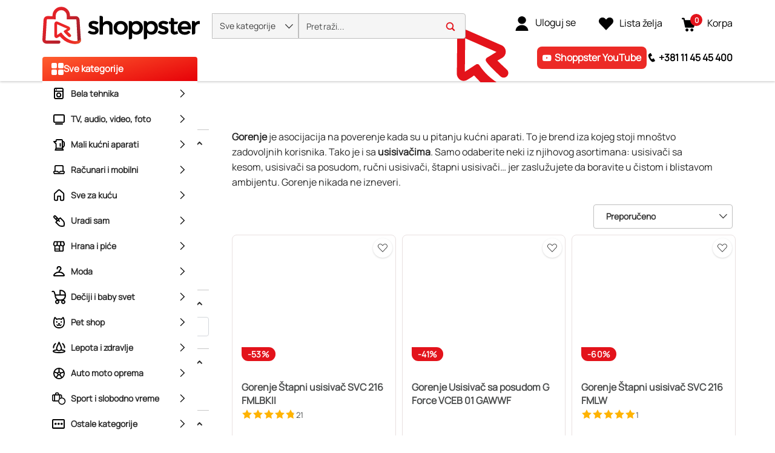

--- FILE ---
content_type: text/html; charset=utf-8
request_url: https://www.shoppster.rs/gorenje-usisivaci
body_size: 71865
content:
<!DOCTYPE html><html lang="sr" data-critters-container dir="ltr"><head>
    <meta charset="utf-8">
    <title>Gorenje usisivači</title>
    <base href="/">
    <link rel="preconnect" href="https://www.shoppster.com">
    <link rel="preconnect" href="https://www.google-analytics.com">

    <script>
      var ScarabQueue = ScarabQueue || [];
    </script>

    <meta name="viewport" content="width=device-width, initial-scale=1, user-scalable=no">
    <link rel="shortcut icon" type="image/x-icon" href="/favicon.ico">
    <link rel="apple-touch-icon" sizes="180x180" href="/apple-touch-icon.png">
    <link rel="icon" type="image/png" sizes="32x32" href="/favicon-32x32.png">
    <link rel="icon" type="image/png" sizes="16x16" href="/favicon-16x16.png">
    <link rel="manifest" href="/site.webmanifest">
    <link rel="mask-icon" href="/safari-pinned-tab.svg" color="#e3131b">
    <meta name="msapplication-TileColor" content="#ffffff">
    <meta name="theme-color" content="#ffffff">
    <link rel="manifest" href="manifest.webmanifest">
    <meta name="theme-color" content="#1976d2">
    <meta name="format-detection" content="telephone=no">
  <style>@charset "UTF-8";body{font-synthesis:none!important}@-webkit-keyframes icofont-spin{0%{-webkit-transform:rotate(0deg);transform:rotate(0)}to{-webkit-transform:rotate(360deg);transform:rotate(360deg)}}*,*:before,*:after{box-sizing:border-box}html{font-family:sans-serif;line-height:1.15;-webkit-text-size-adjust:100%;-webkit-tap-highlight-color:rgba(0,0,0,0)}body{margin:0;font-family:Manrope,Helvetica,sans-serif;font-size:1rem;font-weight:400;line-height:1.6;color:#4c4e4e;text-align:left;background-color:#fff}:root{--cx-spatial-base: .5rem;--cx-spatial-sm: calc(var(--cx-spatial-base) / 2);--cx-spatial-md: calc(2 * var(--cx-spatial-base));--cx-spatial-lg: calc(4 * var(--cx-spatial-base));--cx-spatial-xl: calc(8 * var(--cx-spatial-base))}:root{--cx-spinner-size: 40px}:root{--cx-color-background: #f4f4f4;--cx-color-text: #14293a;--cx-color-inverse: #ffffff;--cx-color-transparent: transparent;--cx-color-primary: #1f7bc0;--cx-color-secondary: #6c7079;--cx-color-success: #019a5f;--cx-color-info: #17a2b8;--cx-color-warning: #ffc107;--cx-color-danger: #db0002;--cx-color-light: #f1f1f1;--cx-color-dark: #6c7079;--cx-color-primary-accent: #055f9f;--cx-color-success-accent: #f0fbe4;--cx-color-danger-accent: #fff1f1;--cx-color-warning-accent: #fff5df;--cx-color-info-accent: #deeffe;--cx-color-medium: #d3d6db;--cx-color-background-dark: #212738;--cx-color-visual-focus: #6d9df7;--cx-color-background-focus: rgba(80, 176, 244, .1);--cx-color-border-focus: rgba(166, 204, 232, .6);--cx-page-width-max: 1140px;--cx-font-weight-light: 300;--cx-font-weight-normal: 400;--cx-font-weight-semi: 600;--cx-font-weight-bold: 700;--cx-text-transform: capitalize;--cx-direction: ltr;--cx-transition-duration: .5s;--cx-animation-duration: 1s;--cx-border-radius: 1em;--cx-buttons-border-radius: 2rem;--cx-buttons-border-width: 3px;--cx-border-style: solid}:root body{text-align:start}:root{--btf-delay: .3s;--btf-min-height: 100vh;--btf-margin-top: 100vh}:root{--cx-color-ghost: #f1f1f1;--cx-color-ghost-animation: rgba(255, 255, 255, .2);--cx-ghost-radius: 5px;--cx-ghost-margin: 10px}:root{--cx-popover-font-size: .875rem;--cx-popover-background: var(--cx-color-inverse);--cx-popover-min-width: 140px;--cx-popover-max-width: 280px;--cx-popover-border-width: 1px;--cx-popover-border-color: var(--cx-color-light);--cx-popover-border-radius: 5px;--cx-popover-arrow-width: 1rem;--cx-popover-arrow-height: .5rem;--cx-popover-arrow-color: var(--cx-popover-background);--cx-popover-z-index: 10;--cx-popover-box-shadow-color: rgba(0, 0, 0, .1)}:root{--cx-progress-button-radius: 24px;--cx-progress-button-border-width: 3px;--cx-progress-button-animation-time: 1s;--cx-progress-button-primary-color: var(--cx-color-primary);--cx-progress-button-secondary-color: var(--cx-color-inverse)}:root{--cx-spinner-radius: 120px;--cx-spinner-border-width: 15px;--cx-spinner-animation-time: 1s;--cx-spinner-primary-color: var(--cx-color-primary);--cx-spinner-secondary-color: var(--cx-color-light)}:root{--cx-transition-duration: .3s;--cx-split-gutter: 40px;--cx-active-view: 1}@media (max-width: 991.98px){:root{--cx-max-views: 1;--cx-split-gutter: 0px}}@media (min-width: 992px){:root{--cx-max-views: 2}}@font-face{font-family:Manrope;font-style:normal;font-display:swap;src:url(/assets/fonts/Manrope.woff2) format("woff2");font-size:24px}:root{--cx-color-background: #f5f5f5;--cx-color-text: #292929;--cx-color-inverse: #fff;--cx-color-transparent: transparent;--cx-color-primary: #e3131b;--cx-color-secondary: #fe6400;--cx-color-tertiary: #366ac4;--cx-color-success: #019a5f;--cx-color-info: #5389e6;--cx-color-warning: #ffb300;--cx-color-danger: #ff3100;--cx-color-light: #f5f5f5;--cx-color-dark: #292929;--cx-color-visual-focus: #5389e6;--cx-color-middle-grey: #4c4e4e;--cx-color-nav-dark: #0e0e0e;--cx-color-nav-grey: #a8a8a8;--cx-color-border-red: #eb0011;--cx-color-dark-hover: #e6e6e6;--cx-color-light-grey: #bfbfbf}
</style><style>@charset "UTF-8";.ng-select .ng-has-value .ng-placeholder{display:none}.ng-select .ng-select-container{color:#333;background-color:#fff;border-radius:4px;border:1px solid #ccc;min-height:36px;align-items:center}.ng-select .ng-select-container:hover{box-shadow:0 1px #0000000f}.ng-select .ng-select-container .ng-value-container{align-items:center;padding-left:10px}.ng-select .ng-select-container .ng-value-container .ng-placeholder{color:#999}.ng-select.ng-select-single .ng-select-container{height:36px}.ng-select.ng-select-single .ng-select-container .ng-value-container .ng-input{top:5px;left:0;padding-left:10px;padding-right:50px}.ng-select .ng-arrow-wrapper{width:25px;padding-right:5px}.ng-select .ng-arrow-wrapper:hover .ng-arrow{border-top-color:#666}.ng-select .ng-arrow-wrapper .ng-arrow{border-color:#999 transparent transparent;border-style:solid;border-width:5px 5px 2.5px}body{font-synthesis:none!important}@font-face{font-family:IcoFont;font-weight:400;font-style:normal;font-display:swap;src:url(/assets/fonts/icofont.woff2) format("woff2"),url(/assets/fonts/icofont.woff) format("woff")}.icofont-star:before{content:"\f000"}.icofont-thin-right:before{content:"\eaca"}.icofont-rounded-up:before{content:"\eaa1"}.icofont-filter:before{content:"\ef29"}@-webkit-keyframes icofont-spin{0%{-webkit-transform:rotate(0deg);transform:rotate(0)}to{-webkit-transform:rotate(360deg);transform:rotate(360deg)}}*,*:before,*:after{box-sizing:border-box}html{font-family:sans-serif;line-height:1.15;-webkit-text-size-adjust:100%;-webkit-tap-highlight-color:rgba(0,0,0,0)}header,main,nav,section{display:block}body{margin:0;font-family:Manrope,Helvetica,sans-serif;font-size:1rem;font-weight:400;line-height:1.6;color:#4c4e4e;text-align:left;background-color:#fff}[tabindex="-1"]:focus:not(:focus-visible){outline:0!important}p{margin-top:0;margin-bottom:1.5rem}ul{margin-top:0;margin-bottom:1rem}ul ul{margin-bottom:0}strong{font-weight:bolder}a{color:#1f7bc0;text-decoration:none;background-color:transparent}a:hover{color:#14517e;text-decoration:underline}img{vertical-align:middle;border-style:none}svg{overflow:hidden;vertical-align:middle}label{display:inline-block;margin-bottom:.375rem}button{border-radius:0}button:focus:not(:focus-visible){outline:0}input,button{margin:0;font-family:inherit;font-size:inherit;line-height:inherit}button,input{overflow:visible}button{text-transform:none}[role=button]{cursor:pointer}button,[type=submit]{-webkit-appearance:button}button:not(:disabled),[type=submit]:not(:disabled){cursor:pointer}button::-moz-focus-inner,[type=submit]::-moz-focus-inner{padding:0;border-style:none}[type=search]{outline-offset:-2px;-webkit-appearance:none}[type=search]::-webkit-search-decoration{-webkit-appearance:none}.list-unstyled{padding-left:0;list-style:none}.container{width:100%;padding-right:15px;padding-left:15px;margin-right:auto;margin-left:auto}@media (min-width: 992px){.container{max-width:990px}}@media (min-width: 1200px){.container{max-width:1170px}}@media (min-width: 1400px){.container{max-width:1350px}}@media (min-width: 1700px){.container{max-width:1630px}}.row{display:flex;flex-wrap:wrap;margin-right:-15px;margin-left:-15px}.col{position:relative;width:100%;padding-right:15px;padding-left:15px}.col{flex-basis:0;flex-grow:1;max-width:100%}.d-block{display:block!important}.d-flex{display:flex!important}.d-inline-flex{display:inline-flex!important}@media (min-width: 992px){.d-lg-none{display:none!important}}.flex-row{flex-direction:row!important}.justify-content-start{justify-content:flex-start!important}.align-items-center{align-items:center!important}.align-items-baseline{align-items:baseline!important}.position-relative{position:relative!important}.position-absolute{position:absolute!important}@supports (position: sticky){.sticky-top{position:sticky;top:0;z-index:1020}}.w-100{width:100%!important}.h-100{height:100%!important}.mb-0{margin-bottom:0!important}.p-0{padding:0!important}.pt-2{padding-top:.5rem!important}.pt-3{padding-top:1rem!important}.pb-4{padding-bottom:1.5rem!important}.mr-auto{margin-right:auto!important}.ml-auto{margin-left:auto!important}@media (min-width: 1200px){.mb-xl-0{margin-bottom:0!important}}.text-nowrap{white-space:nowrap!important}.text-center{text-align:center!important}.text-uppercase{text-transform:uppercase!important}:root{--cx-spatial-base: .5rem;--cx-spatial-sm: calc(var(--cx-spatial-base) / 2);--cx-spatial-md: calc(2 * var(--cx-spatial-base));--cx-spatial-lg: calc(4 * var(--cx-spatial-base));--cx-spatial-xl: calc(8 * var(--cx-spatial-base))}.btn{display:inline-block;font-weight:"normal";color:#14293a;text-align:center;vertical-align:middle;-webkit-user-select:none;user-select:none;background-color:transparent;border:1px solid transparent;padding:14px .75rem;font-size:1rem;line-height:1.5;border-radius:.25rem;transition:color .15s ease-in-out,background-color .15s ease-in-out,border-color .15s ease-in-out,box-shadow .15s ease-in-out}@media (prefers-reduced-motion: reduce){.btn{transition:none}}.btn:hover{color:#14293a;text-decoration:none}.btn:focus{outline:0;box-shadow:0 0 0 .2rem #1f7bc040}.btn:disabled{opacity:.65}.btn:not(:disabled):not(.disabled){cursor:pointer}button:focus{outline:none}.btn{font-size:1.188rem;font-weight:var(--cx-font-weight-bold);text-transform:var(--cx-text-transform);line-height:1;padding:12px 24px;min-height:48px;min-width:48px;border-radius:var(--cx-buttons-border-radius)}button:focus,.btn:focus{outline-style:solid;outline-color:var(--cx-color-visual-focus);outline-width:var(--cx-visual-focus-width, 2px);outline-offset:4px;transition:none}.form-control{display:block;width:100%;height:48px;padding:.6875rem .75rem;font-size:1rem;font-weight:"normal";line-height:1.5;color:#495057;background-color:#fff;background-clip:padding-box;border:1px solid #f1f1f1;border-radius:.25rem;transition:border-color .15s ease-in-out,box-shadow .15s ease-in-out}@media (prefers-reduced-motion: reduce){.form-control{transition:none}}.form-control::-ms-expand{background-color:transparent;border:0}.form-control:focus{color:#495057;background-color:#f4f4f4;border-color:#6c7079;outline:0;box-shadow:0 0 0 .2rem #1f7bc040}.form-control::placeholder{color:#7babd2;opacity:1}.form-control:disabled{background-color:#e9ecef;opacity:1}.form-group{margin-bottom:1rem}.form-check{position:relative;display:block;padding-left:1.25rem}.form-control{margin-bottom:.25rem;color:var(--cx-color-text)}.form-control:focus{border-color:var(--cx-color-secondary);box-shadow:none;-webkit-box-shadow:none}label{display:block}.form-check{margin-bottom:18px;padding-inline-start:2.25rem}.form-control[type=text]:focus{background-color:var(--cx-color-background);box-shadow:none;-webkit-box-shadow:none}.ng-select .ng-arrow-wrapper .ng-arrow,.ng-select.ng-select-single .ng-arrow-wrapper .ng-arrow{border-color:var(--cx-color-text) transparent transparent;border-style:solid;border-width:5px 5px 2.5px}.ng-select .ng-select-container,.ng-select.ng-select-single .ng-select-container{padding:.6875rem 0;line-height:1.6;height:unset}.ng-select .ng-select-container .ng-value-container,.ng-select.ng-select-single .ng-select-container .ng-value-container{padding-inline-start:10px}.ng-select .ng-arrow-wrapper{padding-inline-end:5px}.form-control:focus,input:focus{outline-style:solid;outline-color:var(--cx-color-visual-focus);outline-width:var(--cx-visual-focus-width, 2px);outline-offset:4px;transition:none}.ng-select .ng-select-container .ng-value-container .ng-placeholder{color:var(--cx-color-secondary)}.form-group input[type=text]::placeholder{color:var(--cx-color-text);opacity:1}.form-group input[type=text]:-ms-input-placeholder{color:var(--cx-color-secondary)}.form-group input[type=text]::-ms-input-placeholder{color:var(--cx-color-secondary)}a,a:hover{color:var(--cx-color-primary)}@media (max-width: 575.98px){a{min-height:48px;min-width:48px;display:block}}.cx-page-section{padding-top:60px}:root{--cx-spinner-size: 40px}:root{--cx-color-background: #f4f4f4;--cx-color-text: #14293a;--cx-color-inverse: #ffffff;--cx-color-transparent: transparent;--cx-color-primary: #1f7bc0;--cx-color-secondary: #6c7079;--cx-color-success: #019a5f;--cx-color-info: #17a2b8;--cx-color-warning: #ffc107;--cx-color-danger: #db0002;--cx-color-light: #f1f1f1;--cx-color-dark: #6c7079;--cx-color-primary-accent: #055f9f;--cx-color-success-accent: #f0fbe4;--cx-color-danger-accent: #fff1f1;--cx-color-warning-accent: #fff5df;--cx-color-info-accent: #deeffe;--cx-color-medium: #d3d6db;--cx-color-background-dark: #212738;--cx-color-visual-focus: #6d9df7;--cx-color-background-focus: rgba(80, 176, 244, .1);--cx-color-border-focus: rgba(166, 204, 232, .6);--cx-page-width-max: 1140px;--cx-font-weight-light: 300;--cx-font-weight-normal: 400;--cx-font-weight-semi: 600;--cx-font-weight-bold: 700;--cx-text-transform: capitalize;--cx-direction: ltr;--cx-transition-duration: .5s;--cx-animation-duration: 1s;--cx-border-radius: 1em;--cx-buttons-border-radius: 2rem;--cx-buttons-border-width: 3px;--cx-border-style: solid}:root body{text-align:start}:root{--btf-delay: .3s;--btf-min-height: 100vh;--btf-margin-top: 100vh}cx-page-layout cx-page-slot{transition:margin-top 0s,min-height 0s;transition-delay:var(--btf-delay);min-height:initial;margin-top:initial}:root{--cx-color-ghost: #f1f1f1;--cx-color-ghost-animation: rgba(255, 255, 255, .2);--cx-ghost-radius: 5px;--cx-ghost-margin: 10px}cx-page-layout{display:block;width:100%}cx-page-layout cx-page-slot{display:flex;flex-wrap:wrap;justify-content:center;flex:1 1 var(--cx-flex-basis, 100%)}cx-page-layout cx-page-slot>*{flex:1 1 var(--cx-flex-basis, 100%)}cx-page-slot{display:block}cx-global-message{position:sticky;display:block;top:0;z-index:2}cx-icon,.cx-icon{align-self:center;line-height:normal}:root{--cx-popover-font-size: .875rem;--cx-popover-background: var(--cx-color-inverse);--cx-popover-min-width: 140px;--cx-popover-max-width: 280px;--cx-popover-border-width: 1px;--cx-popover-border-color: var(--cx-color-light);--cx-popover-border-radius: 5px;--cx-popover-arrow-width: 1rem;--cx-popover-arrow-height: .5rem;--cx-popover-arrow-color: var(--cx-popover-background);--cx-popover-z-index: 10;--cx-popover-box-shadow-color: rgba(0, 0, 0, .1)}:root{--cx-progress-button-radius: 24px;--cx-progress-button-border-width: 3px;--cx-progress-button-animation-time: 1s;--cx-progress-button-primary-color: var(--cx-color-primary);--cx-progress-button-secondary-color: var(--cx-color-inverse)}:root{--cx-spinner-radius: 120px;--cx-spinner-border-width: 15px;--cx-spinner-animation-time: 1s;--cx-spinner-primary-color: var(--cx-color-primary);--cx-spinner-secondary-color: var(--cx-color-light)}header{background-color:var(--cx-color-light);color:var(--cx-color-inverse)}@media (min-width: 992px){header{background:linear-gradient(to top,var(--cx-color-background-dark) 67px,var(--cx-color-light) 0)}}header .header{max-width:var(--cx-page-width-max);margin:auto;display:flex;flex-wrap:wrap}@media (min-width: 992px){header .header{padding:0 10px}}header .header>*{align-self:center;display:block;flex:none}header .NavigationBar{flex:100%;min-height:67px}@media (max-width: 991.98px){header .NavigationBar{background-color:var(--cx-color-background)}}cx-skip-link{position:fixed;display:flex;justify-content:center;top:-100%;z-index:11;width:100%;height:100%;background-color:#0000;transition:top 0s .3s ease,background-color .3s ease}cx-skip-link>div{display:contents}cx-skip-link:focus-within{top:0;background-color:#00000080;transition:background-color .3s ease}:root{--cx-transition-duration: .3s;--cx-split-gutter: 40px;--cx-active-view: 1}@media (max-width: 991.98px){:root{--cx-max-views: 1;--cx-split-gutter: 0px}}@media (min-width: 992px){:root{--cx-max-views: 2}}.icon{display:inline-block;width:1em;height:1em;stroke-width:0;stroke:currentColor;fill:currentColor}.intrinsic{display:block;position:relative;height:0;width:100%;padding-top:100%}.intrinsic .intrinsic-item{position:absolute;top:0;left:0;width:100%;height:100%}div a{font-size:16px;min-height:fit-content;color:#292929}@media (max-width: 575.98px){div a{font-size:14px}}ul{padding-inline-start:20px}.btn{font-size:16px;line-height:19px;font-weight:900;letter-spacing:.16px}.form-control{border:1px solid #d3d6db}.form-control:focus{border-color:#366ac4!important;background-color:#fff;outline:none}.form-control::placeholder{color:#97a2c1!important}input:focus{outline:none}ng-select:focus{outline:none}ung-storefront{display:flex;flex-direction:column;min-height:100vh}ung-storefront:focus{outline:none}ung-storefront main{outline:none}.btn{width:100%;height:48px;line-height:48px;padding:0 30px;border-radius:4px;text-transform:initial;min-height:initial}.btn:focus,.btn:focus-visible{box-shadow:none}.ng-select,.ng-select.ng-select-single{font-size:16px;line-height:40px;font-weight:600;color:#292929;min-width:200px}@media (max-width: 991.98px){.ng-select,.ng-select.ng-select-single{font-size:14px}}.ng-select .ng-select-container,.ng-select.ng-select-single .ng-select-container{height:40px;line-height:38px;border:1px solid #bfbfbf;padding:0}.ng-select .ng-select-container .ng-value-container,.ng-select.ng-select-single .ng-select-container .ng-value-container{padding-left:20px}@media (max-width: 991.98px){.ng-select .ng-select-container .ng-value-container,.ng-select.ng-select-single .ng-select-container .ng-value-container{padding-left:15px}}.ng-select .ng-select-container .ng-value-container .ng-value-label,.ng-select.ng-select-single .ng-select-container .ng-value-container .ng-value-label{display:flex;align-items:center;font-size:14px}.ng-select .ng-select-container .ng-value-container .ng-input,.ng-select.ng-select-single .ng-select-container .ng-value-container .ng-input{display:none}.ng-select .ng-select-container .ng-value-container .ng-placeholder,.ng-select.ng-select-single .ng-select-container .ng-value-container .ng-placeholder{color:#909090}.ng-select .ng-arrow-wrapper,.ng-select.ng-select-single .ng-arrow-wrapper{font-family:IcoFont!important;font-size:20px;font-weight:700}.ng-select .ng-arrow-wrapper .ng-arrow,.ng-select.ng-select-single .ng-arrow-wrapper .ng-arrow{border:none}.ng-select .ng-arrow-wrapper:before,.ng-select.ng-select-single .ng-arrow-wrapper:before{content:"\eac8"}cx-global-message{background:#f7f8f9;height:0;z-index:50}cx-global-message>div{background:#f7f8f9;box-shadow:0 0 6px #00000029}cx-global-message>div:empty{display:none}@media (max-width: 575.98px){.searchbox{overflow-x:hidden}}cx-page-layout.FilteredListPageTemplate{display:grid;grid-template-columns:1fr 4fr;grid-template-areas:"breadcrumb breadcrumb" "facet banner" "facet products"}@media (min-width: 576px){cx-page-layout.FilteredListPageTemplate{width:100%;padding-right:15px;padding-left:15px;margin-right:auto;margin-left:auto}}@media (min-width: 576px) and (min-width: 992px){cx-page-layout.FilteredListPageTemplate{max-width:990px}}@media (min-width: 576px) and (min-width: 1200px){cx-page-layout.FilteredListPageTemplate{max-width:1170px}}@media (min-width: 576px) and (min-width: 1400px){cx-page-layout.FilteredListPageTemplate{max-width:1350px}}@media (min-width: 576px) and (min-width: 1700px){cx-page-layout.FilteredListPageTemplate{max-width:1630px}}@media (max-width: 991.98px){cx-page-layout.FilteredListPageTemplate{grid-template-columns:1fr;grid-template-areas:"breadcrumb" "banner" "products"}cx-page-layout.FilteredListPageTemplate .container{padding-left:10px;padding-right:10px}}@media (max-width: 991.98px){cx-page-layout.FilteredListPageTemplate ung-breadcrumb{padding-left:10px;padding-right:10px;overflow-x:scroll}}@media (max-width: 991.98px){cx-page-layout.FilteredListPageTemplate ung-paragraph{padding-left:10px;padding-right:10px}}cx-page-layout.FilteredListPageTemplate cx-page-slot.BottomHeaderSlot{grid-area:breadcrumb;grid-row-start:1;grid-column-start:1;grid-column-end:3}@media (max-width: 991.98px){cx-page-layout.FilteredListPageTemplate cx-page-slot.BottomHeaderSlot{margin-top:50px}}cx-page-layout.FilteredListPageTemplate cx-page-slot.ProductLeftRefinements{grid-area:facets;grid-column-start:1;grid-row-start:2;grid-row-end:6;grid-column-end:1}@media (max-width: 991.98px){cx-page-layout.FilteredListPageTemplate cx-page-slot.ProductLeftRefinements{grid-row-start:4;grid-row-end:4}}cx-page-layout.FilteredListPageTemplate cx-page-slot.Section2{grid-area:banner;padding-left:15px;padding-right:15px;grid-column-start:2;grid-column-end:2;grid-row-start:2;display:flex;justify-content:start;overflow:auto}@media (max-width: 991.98px){cx-page-layout.FilteredListPageTemplate cx-page-slot.Section2{grid-column:1/13}}cx-page-layout.FilteredListPageTemplate cx-page-slot.FilteredSearchResultsList{grid-area:products;grid-column-start:2;grid-row-start:3;grid-row-end:3;grid-column-end:2}@media (max-width: 991.98px){cx-page-layout.FilteredListPageTemplate cx-page-slot.FilteredSearchResultsList{grid-column:1/13;overflow:clip}}@font-face{font-family:Manrope;font-style:normal;font-display:swap;src:url(/assets/fonts/Manrope.woff2) format("woff2");font-size:24px}@font-face{font-family:IcoFont;font-weight:400;font-style:normal;font-display:swap;src:url(/assets/fonts/icofont.woff2) format("woff2"),url(/assets/fonts/icofont.woff) format("woff")}.shown{transition:height .4s ease,opacity 10ms ease;display:block;height:revert-layer;opacity:1;margin-top:inherit;transform:none!important;will-change:auto!important}:root{--cx-color-background: #f5f5f5;--cx-color-text: #292929;--cx-color-inverse: #fff;--cx-color-transparent: transparent;--cx-color-primary: #e3131b;--cx-color-secondary: #fe6400;--cx-color-tertiary: #366ac4;--cx-color-success: #019a5f;--cx-color-info: #5389e6;--cx-color-warning: #ffb300;--cx-color-danger: #ff3100;--cx-color-light: #f5f5f5;--cx-color-dark: #292929;--cx-color-visual-focus: #5389e6;--cx-color-middle-grey: #4c4e4e;--cx-color-nav-dark: #0e0e0e;--cx-color-nav-grey: #a8a8a8;--cx-color-border-red: #eb0011;--cx-color-dark-hover: #e6e6e6;--cx-color-light-grey: #bfbfbf}
</style><link rel="stylesheet" href="styles-Q5SQ37BV.css" media="print" onload="this.media='all'"><noscript><link rel="stylesheet" href="styles-Q5SQ37BV.css" media="all"></noscript><link rel="modulepreload" href="chunk-KDKHJ5MI.js"><link rel="modulepreload" href="chunk-RJUFRJUT.js"><link rel="modulepreload" href="chunk-SQAUPAW3.js"><link rel="modulepreload" href="chunk-TW3OGDKH.js"><link rel="modulepreload" href="chunk-LPBWVDAL.js"><link rel="modulepreload" href="chunk-FA27KLKS.js"><link rel="modulepreload" href="chunk-ZS2XX34A.js"><link rel="modulepreload" href="chunk-I6QTBAWR.js"><link rel="modulepreload" href="chunk-RLT4EGNR.js"><link rel="modulepreload" href="chunk-2HVB2KTB.js"><link rel="modulepreload" href="chunk-4CPZGZYM.js"><link rel="modulepreload" href="chunk-FBV73ZD5.js"><link rel="modulepreload" href="chunk-6U6IQQXQ.js"><link rel="modulepreload" href="chunk-SRFB3F6T.js"><link rel="modulepreload" href="chunk-24H2UVTJ.js"><link rel="modulepreload" href="chunk-XR6ORMCE.js"><link rel="modulepreload" href="chunk-F7I2R2SM.js"><link rel="modulepreload" href="chunk-ZJPSOTFD.js"><link rel="modulepreload" href="chunk-7BNFE4QQ.js"><link rel="modulepreload" href="chunk-BGHEY5ZO.js"><link rel="modulepreload" href="chunk-YJGHU5X2.js"><link rel="modulepreload" href="chunk-JCE7HYNF.js"><link rel="modulepreload" href="chunk-7P4TW6N3.js"><link rel="modulepreload" href="chunk-SJ2EPABZ.js"><link rel="modulepreload" href="chunk-KKXR54LQ.js"><link rel="modulepreload" href="chunk-MEQKYEI3.js"><link rel="modulepreload" href="chunk-MGDECLRO.js"><link rel="modulepreload" href="chunk-GKKVT2JB.js"><link rel="modulepreload" href="chunk-MHEVQCPB.js"><link rel="modulepreload" href="chunk-KJZLLDCW.js"><link rel="modulepreload" href="chunk-MEVG37FV.js"><link rel="modulepreload" href="chunk-65BGZSHW.js"><link rel="modulepreload" href="chunk-JNFUQVMG.js"><link rel="modulepreload" href="chunk-5MEBSWIE.js"><link rel="modulepreload" href="chunk-S5LCZ7H6.js"><link rel="modulepreload" href="chunk-KJ5O2ZW3.js"><link rel="modulepreload" href="chunk-DFMRVY6A.js"><link rel="modulepreload" href="chunk-BMIGAHKX.js"><link rel="modulepreload" href="chunk-ISS7ZSNT.js"><link rel="modulepreload" href="chunk-3XZTB2OV.js"><link rel="modulepreload" href="chunk-PAGXVGUQ.js"><link rel="modulepreload" href="chunk-7VZFASWX.js"><link rel="modulepreload" href="chunk-HZBCU4QF.js"><link rel="modulepreload" href="chunk-EVHYOL75.js"><link rel="modulepreload" href="chunk-BXJCELAP.js"><link rel="modulepreload" href="chunk-JJ6KMUXM.js"><link rel="modulepreload" href="chunk-FBKC66OE.js"><link rel="modulepreload" href="chunk-JLEQADWY.js"><link rel="modulepreload" href="chunk-YGO6IRVG.js"><link rel="modulepreload" href="chunk-2SGIVSAT.js"><link rel="modulepreload" href="chunk-3R5VNK2W.js"><link rel="modulepreload" href="chunk-RW3FBYJY.js"><link rel="modulepreload" href="chunk-UBD2GDDM.js"><link rel="modulepreload" href="chunk-N4ZQT2NP.js"><link rel="modulepreload" href="chunk-YFU3TJ5P.js"><link rel="modulepreload" href="chunk-RK2IRSXU.js"><link rel="modulepreload" href="chunk-FQEFEVM4.js"><link rel="modulepreload" href="chunk-V57UX2JM.js"><link rel="modulepreload" href="chunk-S5B7R52Y.js"><link rel="modulepreload" href="chunk-5P4LWPZQ.js"><link rel="modulepreload" href="chunk-YID7FPBF.js"><link rel="modulepreload" href="chunk-QSNVE6JC.js"><link rel="modulepreload" href="chunk-EGASDTG5.js"><link rel="modulepreload" href="chunk-QJ5Q4ENT.js"><link rel="modulepreload" href="chunk-4X44Y5LY.js"><link rel="modulepreload" href="chunk-5KQ4XRD5.js"><link rel="modulepreload" href="chunk-JL25ITBB.js"><link rel="modulepreload" href="chunk-VQKQU4PI.js"><link rel="modulepreload" href="chunk-PB5LX574.js"><link rel="modulepreload" href="chunk-27DYKNL5.js"><link rel="modulepreload" href="chunk-JIWMYXJP.js"><link rel="modulepreload" href="chunk-QUELH6O2.js"><link rel="modulepreload" href="chunk-5MJPWHRF.js"><link rel="modulepreload" href="chunk-XDQ5FDHA.js"><link rel="modulepreload" href="chunk-3PE5TX3N.js"><link rel="modulepreload" href="chunk-TGTKI2YC.js"><link rel="modulepreload" href="chunk-6UWFBGHK.js"><link rel="modulepreload" href="chunk-7QSF5PIJ.js"><link rel="modulepreload" href="chunk-K34YAWJL.js"><link rel="modulepreload" href="chunk-2FYNQU5U.js"><link rel="modulepreload" href="chunk-VFFUDG2M.js"><link rel="modulepreload" href="chunk-73XKEUTZ.js"><link rel="modulepreload" href="chunk-6SVISEWZ.js"><link rel="modulepreload" href="chunk-BJ5V2O6F.js"><link rel="modulepreload" href="chunk-Y5MIN7KF.js"><link rel="modulepreload" href="chunk-JATXFTDG.js"><link rel="modulepreload" href="chunk-U6RXELOG.js"><link rel="modulepreload" href="chunk-4XRWG2ZM.js"><link rel="modulepreload" href="chunk-DQB5TK2C.js"><link rel="modulepreload" href="chunk-7QUD53MI.js"><link rel="modulepreload" href="chunk-JILW2JJE.js"><link rel="modulepreload" href="chunk-PEQRHKKJ.js"><link rel="modulepreload" href="chunk-B4IS72P2.js"><link rel="modulepreload" href="chunk-IP7BFRPJ.js"><link rel="modulepreload" href="chunk-EM6SSRZW.js"><link rel="modulepreload" href="chunk-6EATMWVP.js"><style ng-app-id="ng">@keyframes _ngcontent-ng-c2988939968_fadeIn{0%{opacity:0}to{opacity:1}}.ung-storefront-footer[_ngcontent-ng-c2988939968]{z-index:3!important}@media (max-width: 991.98px){.sticky-top[_ngcontent-ng-c2988939968]:not(:has(.hidden)){max-height:106px}}</style><style ng-app-id="ng">@keyframes _ngcontent-ng-c3343514434_fadeIn{0%{opacity:0}to{opacity:1}}.d-none[_ngcontent-ng-c3343514434]{display:none}.header[_ngcontent-ng-c3343514434]{width:100%;margin-right:auto;margin-left:auto;display:grid;grid-template-rows:auto auto;align-content:start;background-color:#fff;padding:0 15px;min-height:65px}@media (min-width: 992px){.header[_ngcontent-ng-c3343514434]{max-width:990px}}@media (min-width: 1200px){.header[_ngcontent-ng-c3343514434]{max-width:1170px}}@media (min-width: 1400px){.header[_ngcontent-ng-c3343514434]{max-width:1350px}}@media (min-width: 1700px){.header[_ngcontent-ng-c3343514434]{max-width:1630px}}.header[_ngcontent-ng-c3343514434]   .row-1[_ngcontent-ng-c3343514434]{display:grid;grid-template-columns:auto 1fr auto auto auto;align-items:center;gap:5px;max-height:45px}@media (max-width: 991.98px){.header[_ngcontent-ng-c3343514434]   .row-1[_ngcontent-ng-c3343514434]{grid-template-columns:25px 150px minmax(180px,510px) 30px 40px 40px}}@media (min-width: 576px) and (max-width: 991.98px){.header[_ngcontent-ng-c3343514434]   .row-1[_ngcontent-ng-c3343514434]{gap:0}.header[_ngcontent-ng-c3343514434]   .row-1[_ngcontent-ng-c3343514434]   .logo[_ngcontent-ng-c3343514434]{margin-right:10px;margin-left:10px}.header[_ngcontent-ng-c3343514434]   .row-1[_ngcontent-ng-c3343514434]   .search-container[_ngcontent-ng-c3343514434]{margin-right:10px}}@media (max-width: 575.98px){.header[_ngcontent-ng-c3343514434]   .row-1[_ngcontent-ng-c3343514434]{grid-template-columns:auto 1fr auto 40px auto}}.header[_ngcontent-ng-c3343514434]   .desktop-row-1[_ngcontent-ng-c3343514434]{display:grid;align-items:center}@media (min-width: 992px){.header[_ngcontent-ng-c3343514434]   .desktop-row-1[_ngcontent-ng-c3343514434]{grid-template-columns:1fr 7fr 142px 143px 116px}}@media (max-width: 1199.98px){.header[_ngcontent-ng-c3343514434]   .desktop-row-1[_ngcontent-ng-c3343514434]{grid-template-columns:auto 1fr 40px auto 40px}}.header[_ngcontent-ng-c3343514434]   .desktop-row-2[_ngcontent-ng-c3343514434]{display:grid;grid-template-columns:256px auto auto}.header[_ngcontent-ng-c3343514434]   .desktop-row-2[_ngcontent-ng-c3343514434]   .header-paragraph-container[_ngcontent-ng-c3343514434]{align-content:center}@media (max-width: 1199.98px){.header[_ngcontent-ng-c3343514434]   .desktop-row-2[_ngcontent-ng-c3343514434]   .header-paragraph-container[_ngcontent-ng-c3343514434]{display:none}}.header[_ngcontent-ng-c3343514434]   .desktop-row-2[_ngcontent-ng-c3343514434]   .NavigationBar[_ngcontent-ng-c3343514434]{min-height:auto;grid-column-start:1}.header[_ngcontent-ng-c3343514434]   .login[_ngcontent-ng-c3343514434], .header[_ngcontent-ng-c3343514434]   .wishlist[_ngcontent-ng-c3343514434], .header[_ngcontent-ng-c3343514434]   .addtocart[_ngcontent-ng-c3343514434]{position:relative;text-align:right}@media (max-width: 991.98px){.header[_ngcontent-ng-c3343514434]   .login[_ngcontent-ng-c3343514434], .header[_ngcontent-ng-c3343514434]   .wishlist[_ngcontent-ng-c3343514434], .header[_ngcontent-ng-c3343514434]   .addtocart[_ngcontent-ng-c3343514434]{display:flex;justify-content:center}}.row-2[_ngcontent-ng-c3343514434]   .search-container[_ngcontent-ng-c3343514434]{display:flex;max-width:100%;min-height:62px}.row-2[_ngcontent-ng-c3343514434]   .search-container[_ngcontent-ng-c3343514434]:has(div.hidden){min-height:auto}header[_ngcontent-ng-c3343514434]{position:sticky;top:0;left:0;right:0;background:#fff;outline:none;box-shadow:0 2px 3px #00000029}@media (max-width: 991.98px){header[_ngcontent-ng-c3343514434]{box-shadow:none}}header.is-expanded[_ngcontent-ng-c3343514434]:after{z-index:25;background-color:#292929}[_nghost-ng-c3343514434]     header.is-expanded .navigation{position:fixed;width:300px;min-height:117px;z-index:30;top:0;left:0;bottom:0;overflow:hidden;background-color:#fff}[_nghost-ng-c3343514434]     header.is-expanded .navigation .SiteLogin{height:50px;background-color:#e3131b;align-content:center}[_nghost-ng-c3343514434]     header.is-expanded .navigation .SiteLogin .HeaderLinks{display:none}[_nghost-ng-c3343514434]     header.is-expanded .navigation .SiteLogin .mini-login__icon{display:none}[_nghost-ng-c3343514434]     header.is-expanded .navigation .SiteLogin .mini-login__link-name, [_nghost-ng-c3343514434]     header.is-expanded .navigation .SiteLogin .mini-login__logged-in-info, [_nghost-ng-c3343514434]     header.is-expanded .navigation .SiteLogin .mini-login__greeting{display:block;color:#fff;font-size:18px;padding:0 10px;font-weight:700;margin-top:10px}[_nghost-ng-c3343514434]     header.is-expanded .navigation .SiteLinks{background-color:#fff}@media (max-width: 991.98px){[_nghost-ng-c3343514434]     .header-paragraph{padding-left:0!important;padding-right:0!important}}</style><style ng-app-id="ng">@keyframes _ngcontent-ng-c1027940435_fadeIn{0%{opacity:0}to{opacity:1}}.logo-container[_ngcontent-ng-c1027940435]   img[_ngcontent-ng-c1027940435]{margin-top:8px}@media (min-width: 576px) and (max-width: 991.98px){.logo-container[_ngcontent-ng-c1027940435]   img[_ngcontent-ng-c1027940435]{width:100%;margin-top:0}}@media (min-width: 360px) and (max-width: 575.98px){.logo-container[_ngcontent-ng-c1027940435]   img[_ngcontent-ng-c1027940435]{margin-top:0}}</style><style ng-app-id="ng">@keyframes _ngcontent-ng-c103277377_fadeIn{0%{opacity:0}to{opacity:1}}[_nghost-ng-c103277377]{z-index:10;display:block}@media (min-width: 576px){[_nghost-ng-c103277377]{position:relative;z-index:0}}[_nghost-ng-c103277377] > *[_ngcontent-ng-c103277377]{z-index:20}@media (min-width: 576px){[_nghost-ng-c103277377] > *[_ngcontent-ng-c103277377]{background-color:var(--cx-color-inverse);position:relative}}[_nghost-ng-c103277377]   a[_ngcontent-ng-c103277377], [_nghost-ng-c103277377]   .message[_ngcontent-ng-c103277377]{padding:6px 16px;color:currentColor;-webkit-user-select:none;user-select:none}[_nghost-ng-c103277377]   label[_ngcontent-ng-c103277377]{display:flex;align-content:stretch;margin:0;padding-top:6px;padding-inline-end:6px;padding-bottom:6px;padding-inline-start:10px}@media (min-width: 576px){[_nghost-ng-c103277377]   label[_ngcontent-ng-c103277377]{border:1px solid var(--cx-color-medium);width:27vw;min-width:300px;max-width:550px}[_nghost-ng-c103277377]   label.dirty[_ngcontent-ng-c103277377]   div.search-icon[_ngcontent-ng-c103277377]{display:none}}[_nghost-ng-c103277377]   label[_ngcontent-ng-c103277377]   input[_ngcontent-ng-c103277377]{background:none;border:none;outline:none;display:block;flex-basis:100%;height:35px;color:var(--cx-color-text);z-index:20}@media (max-width: 575.98px){[_nghost-ng-c103277377]   label[_ngcontent-ng-c103277377]   input[_ngcontent-ng-c103277377]{position:absolute;left:0;top:57px;width:100%;background-color:var(--cx-color-secondary);padding:6px 16px;height:48px;border-bottom:1px solid var(--cx-color-light)}}[_nghost-ng-c103277377]   label[_ngcontent-ng-c103277377]   input[_ngcontent-ng-c103277377]::-webkit-input-placeholder{color:currentColor}[_nghost-ng-c103277377]   label[_ngcontent-ng-c103277377]   input[_ngcontent-ng-c103277377]::-moz-placeholder{color:currentColor}[_nghost-ng-c103277377]   label[_ngcontent-ng-c103277377]   input[_ngcontent-ng-c103277377]:-moz-placeholder{color:currentColor}[_nghost-ng-c103277377]   label[_ngcontent-ng-c103277377]   input[_ngcontent-ng-c103277377]:-ms-input-placeholder{color:currentColor}[_nghost-ng-c103277377]   label[_ngcontent-ng-c103277377]:not(.dirty)   button.reset[_ngcontent-ng-c103277377]{display:none}[_nghost-ng-c103277377]   label[_ngcontent-ng-c103277377]   button[_ngcontent-ng-c103277377], [_nghost-ng-c103277377]   label[_ngcontent-ng-c103277377]   div.search-icon[_ngcontent-ng-c103277377]{flex-basis:48px;text-align:center;background:none;border:none;padding:6px;color:var(--cx-color-medium)}@media (max-width: 575.98px){[_nghost-ng-c103277377]   label[_ngcontent-ng-c103277377]   button[_ngcontent-ng-c103277377], [_nghost-ng-c103277377]   label[_ngcontent-ng-c103277377]   div.search-icon[_ngcontent-ng-c103277377]{color:var(--cx-color-primary);font-size:var(--cx-font-size, 1.563rem)}}[_nghost-ng-c103277377]   label[_ngcontent-ng-c103277377]   button.reset[_ngcontent-ng-c103277377]   cx-icon[_ngcontent-ng-c103277377]:before, [_nghost-ng-c103277377]   label[_ngcontent-ng-c103277377]   div.search-icon.reset[_ngcontent-ng-c103277377]   cx-icon[_ngcontent-ng-c103277377]:before{font-size:1.4rem}@media (max-width: 575.98px){[_nghost-ng-c103277377]   label[_ngcontent-ng-c103277377]   button.reset[_ngcontent-ng-c103277377]   cx-icon[_ngcontent-ng-c103277377], [_nghost-ng-c103277377]   label[_ngcontent-ng-c103277377]   div.search-icon.reset[_ngcontent-ng-c103277377]   cx-icon[_ngcontent-ng-c103277377]{position:relative;left:74px;z-index:20;top:52px;margin-top:0}}[_nghost-ng-c103277377]   .results[_ngcontent-ng-c103277377]{display:none;position:absolute;left:0;width:100%;color:#000;background-color:#fff;font-size:var(--cx-font-small, 1rem)}@media (max-width: 575.98px){[_nghost-ng-c103277377]   .results[_ngcontent-ng-c103277377]{top:105px;z-index:10}}[_nghost-ng-c103277377]   .results[_ngcontent-ng-c103277377]   a[_ngcontent-ng-c103277377]{text-decoration:none;cursor:pointer;font-weight:800}[_nghost-ng-c103277377]   .results[_ngcontent-ng-c103277377]   a[_ngcontent-ng-c103277377]   .highlight[_ngcontent-ng-c103277377], [_nghost-ng-c103277377]   .results[_ngcontent-ng-c103277377]   a[_ngcontent-ng-c103277377]   .search-results-highlight[_ngcontent-ng-c103277377]{font-weight:400;font-style:normal}[_nghost-ng-c103277377]   .results[_ngcontent-ng-c103277377]   a[_ngcontent-ng-c103277377]:hover, [_nghost-ng-c103277377]   .results[_ngcontent-ng-c103277377]   a[_ngcontent-ng-c103277377]:focus{background:var(--cx-color-light);color:currentColor}[_nghost-ng-c103277377]   .results[_ngcontent-ng-c103277377]   .suggestions[_ngcontent-ng-c103277377]{display:flex;flex-wrap:wrap;list-style:none;padding-inline-start:0;margin-bottom:0}[_nghost-ng-c103277377]   .results[_ngcontent-ng-c103277377]   .suggestions[_ngcontent-ng-c103277377]   li[_ngcontent-ng-c103277377], [_nghost-ng-c103277377]   .results[_ngcontent-ng-c103277377]   .suggestions[_ngcontent-ng-c103277377]   a[_ngcontent-ng-c103277377]{flex:100%;line-height:2rem;display:block}[_nghost-ng-c103277377]   .results[_ngcontent-ng-c103277377]   .recent-searches[_ngcontent-ng-c103277377]{display:flex;flex-wrap:wrap;list-style:none;padding-inline-start:0;margin-bottom:0;border-top:solid 1px var(--cx-color-light)}[_nghost-ng-c103277377]   .results[_ngcontent-ng-c103277377]   .recent-searches[_ngcontent-ng-c103277377]   li[_ngcontent-ng-c103277377], [_nghost-ng-c103277377]   .results[_ngcontent-ng-c103277377]   .recent-searches[_ngcontent-ng-c103277377]   a[_ngcontent-ng-c103277377]{flex:100%;line-height:2rem;display:block}[_nghost-ng-c103277377]   .results[_ngcontent-ng-c103277377]   .products[_ngcontent-ng-c103277377]{list-style:none;padding-inline-start:0;margin-bottom:0}@media (max-width: 575.98px){[_nghost-ng-c103277377]   .results[_ngcontent-ng-c103277377]   .products[_ngcontent-ng-c103277377]{display:none}}[_nghost-ng-c103277377]   .results[_ngcontent-ng-c103277377]   .products[_ngcontent-ng-c103277377]   a[_ngcontent-ng-c103277377]{display:grid;grid-column-gap:16px;border-top:solid 1px var(--cx-color-light)}[_nghost-ng-c103277377]   .results[_ngcontent-ng-c103277377]   .products[_ngcontent-ng-c103277377]   a.has-media[_ngcontent-ng-c103277377]{grid-template-columns:50px 1fr}[_nghost-ng-c103277377]   .results[_ngcontent-ng-c103277377]   .products[_ngcontent-ng-c103277377]   a[_ngcontent-ng-c103277377]   cx-media[_ngcontent-ng-c103277377]{grid-row:1/3}[_nghost-ng-c103277377]   .results[_ngcontent-ng-c103277377]   .products[_ngcontent-ng-c103277377]   a[_ngcontent-ng-c103277377]   div.name[_ngcontent-ng-c103277377]{text-overflow:ellipsis;font-size:inherit;font-weight:inherit;white-space:nowrap;overflow:hidden}[_nghost-ng-c103277377]   .results[_ngcontent-ng-c103277377]   .products[_ngcontent-ng-c103277377]   a[_ngcontent-ng-c103277377]   .price[_ngcontent-ng-c103277377]{font-weight:400}[_nghost-ng-c103277377]{display:flex}@media (min-width: 992px){[_nghost-ng-c103277377]{margin:10px 40px 0 20px}}@media (min-width: 576px) and (max-width: 991.98px){[_nghost-ng-c103277377]{min-height:60px;margin:0;align-items:center}}@media (max-width: 575.98px){[_nghost-ng-c103277377]{width:100%;margin-top:10px;margin-bottom:10px}}  body .icons{padding-right:10px}  body.searchbox-is-active.has-searchbox-results ung-searchbox .results{display:flex}  body.searchbox-is-active.has-searchbox-results header{z-index:100}@media (max-width: 575.98px){  body.searchbox-is-active.has-searchbox-results header{position:fixed}}@media (max-width: 575.98px){  body.searchbox-is-active.has-searchbox-results.body-no-scroll{overflow:hidden}}@media (min-width: 576px){[_nghost-ng-c103277377]{z-index:10}}@media (min-width: 576px){[_nghost-ng-c103277377]   label[_ngcontent-ng-c103277377]:not(.cxFeat_a11ySearchboxLabel){min-width:180px}}[_nghost-ng-c103277377]   .header__arrow[_ngcontent-ng-c103277377]{background:transparent;position:absolute;z-index:-1;color:#e3131b;font-family:Arial,Helvetica,sans-serif;right:-88px;font-size:170px;height:195px;width:130px;overflow:hidden;bottom:-72px;pointer-events:none}@media (max-width: 991.98px){[_nghost-ng-c103277377]   .header__arrow[_ngcontent-ng-c103277377]{display:none!important}}[_nghost-ng-c103277377]   .header__arrow[_ngcontent-ng-c103277377]   .icon-header-arrow[_ngcontent-ng-c103277377]{position:var(--cx-color-transparent);top:-30px}[_nghost-ng-c103277377]   .searchbar[_ngcontent-ng-c103277377]{width:100%;background:transparent}@media (max-width: 575.98px){[_nghost-ng-c103277377]   .searchbar[_ngcontent-ng-c103277377]{min-height:auto}}[_nghost-ng-c103277377]   .searchbar[_ngcontent-ng-c103277377]   .searchbox[_ngcontent-ng-c103277377]{overflow-y:hidden;width:100%;height:42px;padding:13px 12px;background:#fff;color:#414141;border-radius:0 4px 4px 0;border:1px solid #000;position:relative}@media (min-width: 576px){[_nghost-ng-c103277377]   .searchbar[_ngcontent-ng-c103277377]   .searchbox[_ngcontent-ng-c103277377]{max-width:none}}@media (max-width: 575.98px){[_nghost-ng-c103277377]   .searchbar[_ngcontent-ng-c103277377]   .searchbox[_ngcontent-ng-c103277377]{border-radius:4px}}[_nghost-ng-c103277377]   .searchbar[_ngcontent-ng-c103277377]   .searchbox--rounded[_ngcontent-ng-c103277377]{border-radius:0 4px 4px 0;background:#f5f5f5}@media (max-width: 575.98px){[_nghost-ng-c103277377]   .searchbar[_ngcontent-ng-c103277377]   .searchbox--rounded[_ngcontent-ng-c103277377]{border-radius:4px}}[_nghost-ng-c103277377]   .searchbar[_ngcontent-ng-c103277377]   .searchbox[_ngcontent-ng-c103277377]   input[_ngcontent-ng-c103277377]{position:relative;background-color:unset;padding:0;top:0;border-bottom:none;height:15px;font-size:14px;text-align:left;letter-spacing:.14px;color:#4c4e4e}@media (max-width: 991.98px){@supports (-webkit-touch-callout: none){[_nghost-ng-c103277377]   .searchbar[_ngcontent-ng-c103277377]   .searchbox[_ngcontent-ng-c103277377]   input[_ngcontent-ng-c103277377], [_nghost-ng-c103277377]   .searchbar[_ngcontent-ng-c103277377]   .searchbox[_ngcontent-ng-c103277377]   select[_ngcontent-ng-c103277377]{font-size:16px;transform:scale(.875);transform-origin:left top;height:-moz-fit-content;height:fit-content}}}[_nghost-ng-c103277377]   .searchbar[_ngcontent-ng-c103277377]   .searchbox[_ngcontent-ng-c103277377]   span[_ngcontent-ng-c103277377]{position:absolute;right:16px;z-index:20;color:#e3131b}[_nghost-ng-c103277377]   .searchbar[_ngcontent-ng-c103277377]   .searchbox[_ngcontent-ng-c103277377]   span.open[_ngcontent-ng-c103277377]{font-weight:700}[_nghost-ng-c103277377]   .searchbar[_ngcontent-ng-c103277377]   .searchbox.searchbox--rounded[_ngcontent-ng-c103277377]{border-radius:0 4px 4px 0;border:1px solid #bfbfbf}@media (max-width: 575.98px){[_nghost-ng-c103277377]   .searchbar[_ngcontent-ng-c103277377]   .searchbox.searchbox--rounded[_ngcontent-ng-c103277377]{border-radius:4px}}[_nghost-ng-c103277377]   .searchbar[_ngcontent-ng-c103277377]   .searchbox.dirty[_ngcontent-ng-c103277377]{border-radius:0 4px 0 0}@media (max-width: 575.98px){[_nghost-ng-c103277377]   .searchbar[_ngcontent-ng-c103277377]   .searchbox.dirty[_ngcontent-ng-c103277377]{border-radius:4px 4px 0 0}}[_nghost-ng-c103277377]   .searchbar[_ngcontent-ng-c103277377]   .searchbox.dirty[_ngcontent-ng-c103277377]   span.search[_ngcontent-ng-c103277377]{display:inline-block}[_nghost-ng-c103277377]   .searchbar[_ngcontent-ng-c103277377]   .searchbox.dirty[_ngcontent-ng-c103277377]   span.c-pointer[_ngcontent-ng-c103277377]{position:static;margin-left:8px}[_nghost-ng-c103277377]   .searchbar[_ngcontent-ng-c103277377]   .searchbox__icon[_ngcontent-ng-c103277377]{height:16px;width:16px;margin-top:-12px}[_nghost-ng-c103277377]   .results[_ngcontent-ng-c103277377]{top:unset;flex-flow:column;border-radius:0 0 4px 4px;box-shadow:0 6px 12px #00000029!important;z-index:100;max-height:70vh}[_nghost-ng-c103277377]   .results[_ngcontent-ng-c103277377]   a[_ngcontent-ng-c103277377]{padding:6px 13px 8px;font-size:14px;line-height:16px!important;font-weight:400;color:#4c4e4e;border-top:none!important}[_nghost-ng-c103277377]   .results[_ngcontent-ng-c103277377]   a[_ngcontent-ng-c103277377]:hover, [_nghost-ng-c103277377]   .results[_ngcontent-ng-c103277377]   a.active[_ngcontent-ng-c103277377]{background-color:#f5f5f5}[_nghost-ng-c103277377]   .results[_ngcontent-ng-c103277377]   a[_ngcontent-ng-c103277377]:invalid{background-color:#fff}@media (max-width: 575.98px){[_nghost-ng-c103277377]   .results[_ngcontent-ng-c103277377]{margin:0 15px;width:calc(100% - 30px)}}[_nghost-ng-c103277377]   .results[_ngcontent-ng-c103277377]   .suggestions[_ngcontent-ng-c103277377]{margin:10px 0}[_nghost-ng-c103277377]   .results[_ngcontent-ng-c103277377]   .categories[_ngcontent-ng-c103277377]{display:flex;flex-wrap:wrap;list-style:none;padding-inline-start:0;border-bottom:1px solid #d0d0d0}[_nghost-ng-c103277377]   .results[_ngcontent-ng-c103277377]   .categories[_ngcontent-ng-c103277377]   li[_ngcontent-ng-c103277377], [_nghost-ng-c103277377]   .results[_ngcontent-ng-c103277377]   .categories[_ngcontent-ng-c103277377]   a[_ngcontent-ng-c103277377]{flex:100%;line-height:2rem;display:block}[_nghost-ng-c103277377]   .results[_ngcontent-ng-c103277377]   .categories[_ngcontent-ng-c103277377]   .category[_ngcontent-ng-c103277377]{font-weight:700}[_nghost-ng-c103277377]   .results[_ngcontent-ng-c103277377]   .products[_ngcontent-ng-c103277377]{overflow:hidden;overflow-y:scroll;display:block;scrollbar-width:none;-ms-overflow-style:none}[_nghost-ng-c103277377]   .results[_ngcontent-ng-c103277377]   .products[_ngcontent-ng-c103277377]::-webkit-scrollbar{width:0!important}[_nghost-ng-c103277377]   .results[_ngcontent-ng-c103277377]   .products[_ngcontent-ng-c103277377]::-webkit-scrollbar{display:none}[_nghost-ng-c103277377]   .results[_ngcontent-ng-c103277377]   .products[_ngcontent-ng-c103277377]   [_ngcontent-ng-c103277377]::-webkit-scrollbar-track{background-color:transparent}[_nghost-ng-c103277377]   .results[_ngcontent-ng-c103277377]   .products[_ngcontent-ng-c103277377]   [_ngcontent-ng-c103277377]::-webkit-scrollbar{background-color:transparent}[_nghost-ng-c103277377]   .results[_ngcontent-ng-c103277377]   .products[_ngcontent-ng-c103277377]   [_ngcontent-ng-c103277377]::-webkit-scrollbar-thumb{background-color:transparent}[_nghost-ng-c103277377]   .results[_ngcontent-ng-c103277377]   .products[_ngcontent-ng-c103277377]   a[_ngcontent-ng-c103277377]{align-items:center;padding:0 0 0 13px}@media (max-width: 991.98px){[_nghost-ng-c103277377]   .results[_ngcontent-ng-c103277377]   .products[_ngcontent-ng-c103277377]   a[_ngcontent-ng-c103277377]{padding:5px 0 0 13px}}[_nghost-ng-c103277377]   .results[_ngcontent-ng-c103277377]   .products[_ngcontent-ng-c103277377]   a.has-media[_ngcontent-ng-c103277377]{grid-template-columns:90px 1fr;grid-template-rows:90px}@media (max-width: 575.98px){[_nghost-ng-c103277377]   .results[_ngcontent-ng-c103277377]   .products[_ngcontent-ng-c103277377]   a.has-media[_ngcontent-ng-c103277377]{grid-template-columns:70px 1fr;grid-template-rows:minmax(70px,66px);grid-column-gap:12px}}[_nghost-ng-c103277377]   .results[_ngcontent-ng-c103277377]   .products[_ngcontent-ng-c103277377]   a[_ngcontent-ng-c103277377]   ung-media[_ngcontent-ng-c103277377] {width:90px;height:90px}@media (max-width: 575.98px){[_nghost-ng-c103277377]   .results[_ngcontent-ng-c103277377]   .products[_ngcontent-ng-c103277377]   a[_ngcontent-ng-c103277377]   ung-media[_ngcontent-ng-c103277377] {width:70px;height:70px}}[_nghost-ng-c103277377]   .results[_ngcontent-ng-c103277377]   .products[_ngcontent-ng-c103277377]   a[_ngcontent-ng-c103277377]   ung-media[_ngcontent-ng-c103277377]  img{padding:10px;width:100%;height:100%}@media (max-width: 575.98px){[_nghost-ng-c103277377]   .results[_ngcontent-ng-c103277377]   .products[_ngcontent-ng-c103277377]   a[_ngcontent-ng-c103277377]   ung-media[_ngcontent-ng-c103277377]  img{padding:0}}[_nghost-ng-c103277377]   .results[_ngcontent-ng-c103277377]   .products[_ngcontent-ng-c103277377]   a[_ngcontent-ng-c103277377]   .name[_ngcontent-ng-c103277377]{font-size:14px;color:#292929;padding-top:10px}@media (max-width: 991.98px){[_nghost-ng-c103277377]   .results[_ngcontent-ng-c103277377]   .products[_ngcontent-ng-c103277377]   a[_ngcontent-ng-c103277377]   .name[_ngcontent-ng-c103277377]{margin-bottom:0}}@media (max-width: 575.98px){[_nghost-ng-c103277377]   .results[_ngcontent-ng-c103277377]   .products[_ngcontent-ng-c103277377]   a[_ngcontent-ng-c103277377]   .name[_ngcontent-ng-c103277377]{font-size:14px;line-height:16px;max-height:32px;overflow:hidden;padding-top:0}}[_nghost-ng-c103277377]   .category[_ngcontent-ng-c103277377]{height:42px;border-radius:4px 0 0 4px;background:#f5f5f5}[_nghost-ng-c103277377]   .category-name[_ngcontent-ng-c103277377]{height:42px;border:1px solid #000;border-radius:4px 0 0 4px;background:#fff;padding-inline:3px}[_nghost-ng-c103277377]   .category-text[_ngcontent-ng-c103277377]{padding-right:5px}@media (max-width: 575.98px){[_nghost-ng-c103277377]   .category[_ngcontent-ng-c103277377]{display:none}}[_nghost-ng-c103277377]   .category[_ngcontent-ng-c103277377]   ung-first-level-category-selector[_ngcontent-ng-c103277377]{background:transparent}[_ngcontent-ng-c103277377]::-webkit-search-decoration, [_ngcontent-ng-c103277377]::-webkit-search-cancel-button, [_ngcontent-ng-c103277377]::-webkit-search-results-button, [_ngcontent-ng-c103277377]::-webkit-search-results-decoration{display:none}.searchbox__icon[_ngcontent-ng-c103277377]{cursor:pointer}@media (max-width: 991.98px){[_nghost-ng-c103277377]     ung-image-wrapper ung-media .cloudflare-img{height:initial}}</style><style ng-app-id="ng">[_nghost-ng-c815791567]{color:#000;background:var(--cx-color-transparent);grid-column-start:3;grid-row-start:1;grid-column-end:3}@media (max-width: 575.98px){[_nghost-ng-c815791567]{margin:0}}@media (max-width: 1199.98px){[_nghost-ng-c815791567]{display:flex;justify-content:left}[_nghost-ng-c815791567]   a[_ngcontent-ng-c815791567]{margin:0}}@media (max-width: 991.98px){[_nghost-ng-c815791567]{display:flex;justify-content:center}[_nghost-ng-c815791567]   ung-mini-login[_ngcontent-ng-c815791567]   .mini-login__component[_ngcontent-ng-c815791567]{display:inline-block}}@media (max-width: 575.98px){[_nghost-ng-c815791567]{display:flex;margin:0;justify-content:center}[_nghost-ng-c815791567]   a[_ngcontent-ng-c815791567]{margin:0}}[_nghost-ng-c815791567]   cx-page-slot[_ngcontent-ng-c815791567]     ung-navigation-ui nav{width:100%}[_nghost-ng-c815791567]   cx-page-slot[_ngcontent-ng-c815791567]     ung-navigation-ui nav .footer__headline--desktop{padding:0!important;font-weight:700}[_nghost-ng-c815791567]   cx-page-slot[_ngcontent-ng-c815791567]     ung-navigation-ui nav .footer__headline--mobile{display:none}.mini-login__notification-count[_ngcontent-ng-c815791567]{cursor:pointer;position:absolute;top:-10px;left:15px;right:2px;color:#fff;font-weight:700;width:20px;height:20px;border-radius:50%;background-color:#e3131b;text-align:center;align-content:center;font-size:12px;padding:1px}@media (max-width: 575.98px){.mini-login__notification-count[_ngcontent-ng-c815791567]{top:-3px}}.mini-login__notification-count--large-number[_ngcontent-ng-c815791567]{width:25px;height:25px;top:-9px;right:-1px}@media (max-width: 575.98px){.mini-login__notification-count--large-number[_ngcontent-ng-c815791567]{top:-5px}}.mini-login__icon[_ngcontent-ng-c815791567]{position:relative;display:inline-block}.mini-login__icon[_ngcontent-ng-c815791567]   .icon-user[_ngcontent-ng-c815791567]{height:24px;width:24px}.mini-login__greeting[_ngcontent-ng-c815791567]{font-size:14px;display:block;margin-top:-5px;white-space:nowrap;text-align:right}.mini-login__logged-in-info[_ngcontent-ng-c815791567]{margin-left:12px}.mini-login__link[_ngcontent-ng-c815791567]{margin-left:6px}.mini-login__logged-in-info[_ngcontent-ng-c815791567], .mini-login__link[_ngcontent-ng-c815791567]{display:inline-block;color:#000}@media (max-width: 991.98px){.mini-login__logged-in-info[_ngcontent-ng-c815791567], .mini-login__link[_ngcontent-ng-c815791567]{min-width:25px;min-height:25px}}.mini-login__header-links[_ngcontent-ng-c815791567]{display:flex;justify-content:end}.mini-login__logged-in-info[_ngcontent-ng-c815791567]     h5{margin:0}.mini-login__link-my-account[_ngcontent-ng-c815791567], .mini-login__link[_ngcontent-ng-c815791567]{color:#000;text-decoration:none}.mini-login__link-my-account[_ngcontent-ng-c815791567]:hover   .mini-login__link-name[_ngcontent-ng-c815791567], .mini-login__link[_ngcontent-ng-c815791567]:hover   .mini-login__link-name[_ngcontent-ng-c815791567]{color:#e3131b}.mini-login__link-my-account[_ngcontent-ng-c815791567]{font-weight:700}@media (max-width: 1199.98px){.mini-login__link-name[_ngcontent-ng-c815791567], .mini-login__logged-in-info[_ngcontent-ng-c815791567]{display:none}}.mini-login__link-name[_ngcontent-ng-c815791567]{margin-left:10px}.mini-login__component[_ngcontent-ng-c815791567]{display:flex}@media (min-width: 1200px){.mini-login__component[_ngcontent-ng-c815791567]   .mini-login__icon[_ngcontent-ng-c815791567]{width:24px;display:inline-flex;margin-top:8px}}.mini-login__component[_ngcontent-ng-c815791567]:hover{cursor:pointer}.mini-login__component[_ngcontent-ng-c815791567]:hover   .mini-login__icon[_ngcontent-ng-c815791567]{position:relative}.mini-login__component[_ngcontent-ng-c815791567]:hover   .mini-login__icon[_ngcontent-ng-c815791567]:after{content:"";position:absolute;bottom:-35px;left:50%;height:35px;width:100px;transform:translate(-50%)}.mini-login__component[_ngcontent-ng-c815791567]:hover     .HeaderLinks .flyout .wrapper{display:block;left:0}  .HeaderLinks .flyout{position:relative}@media (min-width: 992px){  .HeaderLinks .flyout:focus-within nav:focus .wrapper{left:0}  .HeaderLinks .flyout nav:hover{overflow:visible!important}  .HeaderLinks .flyout nav:hover .wrapper{display:block}  .HeaderLinks .flyout nav:hover .footer__headline--desktop{position:relative;font-weight:700}  .HeaderLinks .flyout nav:hover .footer__headline--desktop:after{content:"";position:absolute;bottom:-35px;left:50%;height:35px;width:100px;transform:translate(-50%)}}  .HeaderLinks .flyout .wrapper{margin-left:50%!important;top:55px;transform:translate(-50%);border-left:1px solid rgba(0,0,0,.1607843137);transition:opacity .4s;position:absolute;margin-inline-start:-10px;border:1px solid #ccc;display:none;padding:15px 20px;background:#fff;z-index:40}  .HeaderLinks .flyout .wrapper cx-generic-link{display:flex;align-items:center;white-space:nowrap}  .HeaderLinks .flyout .wrapper cx-generic-link a{padding:5px 0;color:#000}  .HeaderLinks .flyout .wrapper cx-generic-link a:hover{color:#e3131b;text-decoration:none}  .HeaderLinks .flyout .wrapper:before{content:"";position:absolute;left:50%;transform:translate(-50%);top:-10px;width:0;height:0;border-left:11px solid transparent;border-right:11px solid transparent;border-bottom:11px solid #fff;clear:both;z-index:2}  .HeaderLinks .flyout .wrapper:after{content:"";position:absolute;left:50%;transform:translate(-50%);top:-12px;width:0;height:0;border-left:12px solid transparent;border-right:12px solid transparent;border-bottom:12px solid rgba(0,0,0,.1607843137);clear:both;z-index:1}</style><style ng-app-id="ng">[_nghost-ng-c3364861334]{margin:0 10px}@media (min-width: 1200px){[_nghost-ng-c3364861334]{margin-right:2px}}@media (max-width: 575.98px){[_nghost-ng-c3364861334]{margin:0}}.searchbox__icon[_ngcontent-ng-c3364861334]{color:#000;height:24px;width:24px}.mini-wishlist[_ngcontent-ng-c3364861334]{color:#000}.mini-wishlist__icon[_ngcontent-ng-c3364861334]{display:inline-block}.mini-wishlist__icon[_ngcontent-ng-c3364861334]   .icon-heart[_ngcontent-ng-c3364861334]{color:#000;height:24px;width:24px}.mini-wishlist__name[_ngcontent-ng-c3364861334]{margin-left:7px}@media (max-width: 1199.98px){.mini-wishlist__name[_ngcontent-ng-c3364861334]{display:none}}.mini-wishlist__link[_ngcontent-ng-c3364861334]{text-decoration:none;display:inline-block;color:#000;vertical-align:middle}.mini-wishlist__link[_ngcontent-ng-c3364861334]:hover   .mini-wishlist__name[_ngcontent-ng-c3364861334]{color:#e3131b}@media (max-width: 991.98px){.mini-wishlist__link[_ngcontent-ng-c3364861334]{min-width:25px;min-height:25px}}</style><style ng-app-id="ng">[_nghost-ng-c1155380868]{text-align:right;flex-grow:0}@media (max-width: 575.98px){[_nghost-ng-c1155380868]{grid-row-start:1;grid-row-end:1;text-align:left;height:26px;margin:0 10px 0 0}[_nghost-ng-c1155380868]:empty{margin:0}}.mini-cart__icon-cart[_ngcontent-ng-c1155380868], .mini-cart__link[_ngcontent-ng-c1155380868]{display:inline-block;color:#000;cursor:pointer}.mini-cart__icon-cart[_ngcontent-ng-c1155380868]{position:relative;color:#000}.mini-cart__icon-cart[_ngcontent-ng-c1155380868]   .icon-cart[_ngcontent-ng-c1155380868]{height:24px;width:24px}.mini-cart__count[_ngcontent-ng-c1155380868]{position:absolute;top:-3px;right:-10px;color:#fff;font-weight:700;width:20px;height:20px;border-radius:50%;background-color:#e3131b;text-align:center;font-size:12px;padding:1px}.mini-cart__count--lg[_ngcontent-ng-c1155380868]{top:-12px;width:27px;height:27px;line-height:27px;font-size:11px}.mini-cart__link[_ngcontent-ng-c1155380868]{vertical-align:middle;text-decoration:none}.mini-cart__link[_ngcontent-ng-c1155380868]:hover   .mini-cart__name[_ngcontent-ng-c1155380868]{color:#e3131b}@media (max-width: 991.98px){.mini-cart__link[_ngcontent-ng-c1155380868]{min-width:25px;min-height:25px}}.mini-cart__name[_ngcontent-ng-c1155380868]{margin-left:15px}@media (max-width: 1199.98px){.mini-cart__name[_ngcontent-ng-c1155380868]{display:none}}</style><style ng-app-id="ng">@keyframes _ngcontent-ng-c659706486_fadeIn{0%{opacity:0}to{opacity:1}}.main-navigation-wrapper[_ngcontent-ng-c659706486]{margin-top:17px!important}.main-navigation__button[_ngcontent-ng-c659706486]{width:256px;height:40px;display:flex;align-items:center;-moz-column-gap:13px;column-gap:13px;background:transparent linear-gradient(165deg,#ff5f2f,#e60008) 0 0 no-repeat padding-box;border-radius:4px 4px 0 0;font-size:15px;font-weight:700;color:#fff;margin:0;padding:8px 15px;cursor:pointer}.main-navigation__button-icon[_ngcontent-ng-c659706486]{width:20px;height:20px}</style><style ng-app-id="ng">@keyframes _ngcontent-ng-c3470222347_fadeIn{0%{opacity:0}to{opacity:1}}.ung-header-link-wrapper[_ngcontent-ng-c3470222347]{margin-top:15px!important}.ung-header-link__content[_ngcontent-ng-c3470222347]{display:inline-flex}@media (max-width: 991.98px){.ung-header-link__content[_ngcontent-ng-c3470222347]{display:block}}</style><style ng-app-id="ng">@keyframes _ngcontent-ng-c3988629632_fadeIn{0%{opacity:0}to{opacity:1}}.container[_ngcontent-ng-c3988629632]{color:#000}.header-paragraph[_ngcontent-ng-c3988629632]{display:flex;justify-content:flex-end;align-items:center}@media (max-width: 991.98px){.header-paragraph[_ngcontent-ng-c3988629632]{justify-content:space-between;padding-left:15px;padding-right:15px}}.header-paragraph[_ngcontent-ng-c3988629632]     a{display:inline}</style><style ng-app-id="ng">@keyframes _ngcontent-ng-c2374745307_fadeIn{0%{opacity:0}to{opacity:1}}.category-selector__category-label[_ngcontent-ng-c2374745307]{letter-spacing:.14px;color:#414141;font-weight:400}.category-selector__category-option[_ngcontent-ng-c2374745307]{font-size:.875rem;font-weight:400;color:#4c4e4e;line-height:16px}.ng-select.category-selector__dropdown[_ngcontent-ng-c2374745307]{min-width:80px;border:1px solid #bfbfbf;background:#fff}.ng-select.category-selector__dropdown.ng-select-opened[_ngcontent-ng-c2374745307]{border:1px solid #000}.ng-select.category-selector__dropdown.ng-select-opened[_ngcontent-ng-c2374745307]     .ng-select-container{border-radius:4px 0 0;background:#fff}.ng-select.category-selector__dropdown.ng-select-opened[_ngcontent-ng-c2374745307]     .ng-select-container   .ng-value-container{background:#fff}.ng-select.category-selector__dropdown.ng-select-opened[_ngcontent-ng-c2374745307]     .ng-select-container   .ng-value-container   .ng-placeholder{background:#fff}.ng-select.category-selector__dropdown[_ngcontent-ng-c2374745307]     .ng-select-container{background:#f5f5f5;font-size:.875rem;border:none;width:-moz-fit-content;width:fit-content}.ng-select.category-selector__dropdown[_ngcontent-ng-c2374745307]     .ng-select-container .ng-placeholder{color:#414141;font-weight:400}@media (min-width: 360px){.ng-select.category-selector__dropdown[_ngcontent-ng-c2374745307]     .ng-select-container .ng-arrow-wrapper{height:37px}}.ng-select.category-selector__dropdown[_ngcontent-ng-c2374745307]     .ng-select-container .ng-value-container{padding:0 12px}.ng-select.category-selector__dropdown[_ngcontent-ng-c2374745307]     .ng-select-container .ng-value-container .ng-value{letter-spacing:.14px;color:#414141;font-weight:400}.ng-select.category-selector__dropdown[_ngcontent-ng-c2374745307]     .ng-dropdown-panel{width:-moz-fit-content;width:fit-content}.ng-select.category-selector__dropdown[_ngcontent-ng-c2374745307]     .ng-dropdown-panel .ng-dropdown-panel-items{max-height:65vh;scrollbar-width:none;-ms-overflow-style:none}.ng-select.category-selector__dropdown[_ngcontent-ng-c2374745307]     .ng-dropdown-panel .ng-dropdown-panel-items::-webkit-scrollbar{width:0!important}.ng-select.category-selector__dropdown[_ngcontent-ng-c2374745307]     .ng-dropdown-panel .ng-dropdown-panel-items::-webkit-scrollbar{display:none}.ng-select.category-selector__dropdown[_ngcontent-ng-c2374745307]     .ng-dropdown-panel .ng-dropdown-panel-items ::-webkit-scrollbar-track{background-color:transparent}.ng-select.category-selector__dropdown[_ngcontent-ng-c2374745307]     .ng-dropdown-panel .ng-dropdown-panel-items ::-webkit-scrollbar{background-color:transparent}.ng-select.category-selector__dropdown[_ngcontent-ng-c2374745307]     .ng-dropdown-panel .ng-dropdown-panel-items ::-webkit-scrollbar-thumb{background-color:transparent}.ng-select.category-selector__dropdown[_ngcontent-ng-c2374745307]     .ng-dropdown-panel .ng-option{padding:5px 13px;font-size:.875rem;font-weight:400;color:#4c4e4e;line-height:16px}</style><style ng-app-id="ng">@charset "UTF-8";.ng-select{position:relative;display:block;box-sizing:border-box}.ng-select div,.ng-select input,.ng-select span{box-sizing:border-box}.ng-select [hidden]{display:none}.ng-select.ng-select-searchable .ng-select-container .ng-value-container .ng-input{opacity:1}.ng-select.ng-select-opened .ng-select-container{z-index:1001}.ng-select.ng-select-disabled .ng-select-container .ng-value-container .ng-placeholder,.ng-select.ng-select-disabled .ng-select-container .ng-value-container .ng-value{-webkit-user-select:none;user-select:none;cursor:default}.ng-select.ng-select-disabled .ng-arrow-wrapper{cursor:default}.ng-select.ng-select-filtered .ng-placeholder{display:none}.ng-select .ng-select-container{cursor:default;display:flex;outline:none;overflow:hidden;position:relative;width:100%}.ng-select .ng-select-container .ng-value-container{display:flex;flex:1}.ng-select .ng-select-container .ng-value-container .ng-input{opacity:0}.ng-select .ng-select-container .ng-value-container .ng-input>input{box-sizing:content-box;background:none transparent;border:0 none;box-shadow:none;outline:none;padding:0;cursor:default;width:100%}.ng-select .ng-select-container .ng-value-container .ng-input>input::-ms-clear{display:none}.ng-select .ng-select-container .ng-value-container .ng-input>input[readonly]{-webkit-user-select:none;user-select:none;width:0;padding:0}.ng-select.ng-select-single.ng-select-filtered .ng-select-container .ng-value-container .ng-value{visibility:hidden}.ng-select.ng-select-single .ng-select-container .ng-value-container,.ng-select.ng-select-single .ng-select-container .ng-value-container .ng-value{white-space:nowrap;overflow:hidden;text-overflow:ellipsis}.ng-select.ng-select-single .ng-select-container .ng-value-container .ng-value .ng-value-icon{display:none}.ng-select.ng-select-single .ng-select-container .ng-value-container .ng-input{position:absolute;left:0;width:100%}.ng-select.ng-select-multiple.ng-select-disabled>.ng-select-container .ng-value-container .ng-value .ng-value-icon{display:none}.ng-select.ng-select-multiple .ng-select-container .ng-value-container{flex-wrap:wrap}.ng-select.ng-select-multiple .ng-select-container .ng-value-container .ng-placeholder{position:absolute}.ng-select.ng-select-multiple .ng-select-container .ng-value-container .ng-value{white-space:nowrap}.ng-select.ng-select-multiple .ng-select-container .ng-value-container .ng-value.ng-value-disabled .ng-value-icon{display:none}.ng-select.ng-select-multiple .ng-select-container .ng-value-container .ng-value .ng-value-icon{cursor:pointer}.ng-select.ng-select-multiple .ng-select-container .ng-value-container .ng-input{flex:1;z-index:2}.ng-select.ng-select-multiple .ng-select-container .ng-value-container .ng-placeholder{z-index:1}.ng-select .ng-clear-wrapper{cursor:pointer;position:relative;width:17px;-webkit-user-select:none;user-select:none}.ng-select .ng-clear-wrapper .ng-clear{display:inline-block;font-size:18px;line-height:1;pointer-events:none}.ng-select .ng-spinner-loader{border-radius:50%;width:17px;height:17px;margin-right:5px;font-size:10px;position:relative;text-indent:-9999em;border-top:2px solid rgba(66,66,66,.2);border-right:2px solid rgba(66,66,66,.2);border-bottom:2px solid rgba(66,66,66,.2);border-left:2px solid #424242;transform:translateZ(0);animation:load8 .8s infinite linear}.ng-select .ng-spinner-loader:after{border-radius:50%;width:17px;height:17px}@keyframes load8{0%{transform:rotate(0)}to{transform:rotate(360deg)}}.ng-select .ng-arrow-wrapper{cursor:pointer;position:relative;text-align:center;-webkit-user-select:none;user-select:none}.ng-select .ng-arrow-wrapper .ng-arrow{pointer-events:none;display:inline-block;height:0;width:0;position:relative}.ng-dropdown-panel{box-sizing:border-box;position:absolute;opacity:0;width:100%;z-index:1050;-webkit-overflow-scrolling:touch}.ng-dropdown-panel .ng-dropdown-panel-items{display:block;height:auto;box-sizing:border-box;max-height:240px;overflow-y:auto}.ng-dropdown-panel .ng-dropdown-panel-items .ng-optgroup{white-space:nowrap;overflow:hidden;text-overflow:ellipsis}.ng-dropdown-panel .ng-dropdown-panel-items .ng-option{box-sizing:border-box;cursor:pointer;display:block;white-space:nowrap;overflow:hidden;text-overflow:ellipsis}.ng-dropdown-panel .ng-dropdown-panel-items .ng-option .ng-option-label:empty:before{content:"\200b"}.ng-dropdown-panel .ng-dropdown-panel-items .ng-option .highlighted{font-weight:700;text-decoration:underline}.ng-dropdown-panel .ng-dropdown-panel-items .ng-option.disabled{cursor:default}.ng-dropdown-panel .scroll-host{overflow:hidden;overflow-y:auto;position:relative;display:block;-webkit-overflow-scrolling:touch}.ng-dropdown-panel .scrollable-content{top:0;left:0;width:100%;height:100%;position:absolute}.ng-dropdown-panel .total-padding{width:1px;opacity:0}
</style><style ng-app-id="ng">@keyframes _ngcontent-ng-c4291768557_fadeIn{0%{opacity:0}to{opacity:1}}.shoppster-tv[_ngcontent-ng-c4291768557]{font-size:14px;font-weight:700;background-color:#ec2a26;border-radius:8px;padding:6px 9px;color:#fff;inline-size:-moz-fit-content;inline-size:fit-content}.shoppster-tv[_ngcontent-ng-c4291768557]   a[_ngcontent-ng-c4291768557]{color:#fff!important;text-decoration:none}.shoppster-tv[_ngcontent-ng-c4291768557]:before{font-family:icofont;content:"\ecbb";margin-right:6px}@media (max-width: 575.98px){.shoppster-tv[_ngcontent-ng-c4291768557]{padding:6px 7px}}</style><style ng-app-id="ng">@keyframes _ngcontent-ng-c3675497835_fadeIn{0%{opacity:0}to{opacity:1}}.header-telephone[_ngcontent-ng-c3675497835]{color:#000;font-weight:700;font-size:16px}.header-telephone[_ngcontent-ng-c3675497835]:before{font-family:icofont;content:"\efbb";margin-right:4px}.header-telephone[_ngcontent-ng-c3675497835]   a[_ngcontent-ng-c3675497835]{color:#000;text-decoration:none}@media (max-width: 575.98px){.header-telephone[_ngcontent-ng-c3675497835]{font-size:14px}.header-telephone[_ngcontent-ng-c3675497835]:before{margin-right:0}}</style><style ng-app-id="ng">@keyframes _ngcontent-ng-c3879639922_fadeIn{0%{opacity:0}to{opacity:1}}@media (min-width: 992px){.main-navigation[_ngcontent-ng-c3879639922]{z-index:10;left:15px;right:15px;top:0;max-height:0;min-height:0;display:grid;grid-template-columns:256px 4fr;grid-template-rows:1fr}.main-navigation--active[_ngcontent-ng-c3879639922]:hover   .main-navigation__wrapper[_ngcontent-ng-c3879639922], .main-navigation--header[_ngcontent-ng-c3879639922]:hover   .main-navigation__wrapper[_ngcontent-ng-c3879639922]{min-height:588px;max-height:unset}.main-navigation__item-link[_ngcontent-ng-c3879639922]{padding-left:3px;text-decoration:none;font-size:14px;font-weight:700}.main-navigation__item-link[_ngcontent-ng-c3879639922]:hover{color:#e3131b}.main-navigation--header[_ngcontent-ng-c3879639922]{top:auto;left:0;right:0;display:block}.main-navigation__arrow-right--mobile[_ngcontent-ng-c3879639922]{display:none}.main-navigation__back-text[_ngcontent-ng-c3879639922]{padding:10px 0;color:#292929;font-weight:400}.main-navigation__text[_ngcontent-ng-c3879639922]{padding:10px 0;color:#292929;font-weight:400;margin-left:0}.main-navigation__wrapper[_ngcontent-ng-c3879639922]{position:sticky;grid-column:1;background-color:#f5f5f5;z-index:2}.main-navigation__wrapper[_ngcontent-ng-c3879639922]:hover{width:100%}.main-navigation__item-level-1[_ngcontent-ng-c3879639922]{width:256px;background:#fff;padding:9px 15px;height:42px;display:flex}.main-navigation__item-level-1[_ngcontent-ng-c3879639922]     ung-simple-media img{width:24px;height:24px;margin-right:5px}.main-navigation__item-level-1[_ngcontent-ng-c3879639922]   .main-navigation__item-link[_ngcontent-ng-c3879639922]{position:relative;color:#292929}.main-navigation__item-level-1[_ngcontent-ng-c3879639922]   .main-navigation__node-level-2[_ngcontent-ng-c3879639922]{z-index:100}.main-navigation__item-level-1[_ngcontent-ng-c3879639922]:hover   .main-navigation__node-level-2[_ngcontent-ng-c3879639922]{opacity:1;transition:all 0s ease;transition-delay:.4s;max-width:100%}.main-navigation__item-level-1[_ngcontent-ng-c3879639922]   cx-icon[_ngcontent-ng-c3879639922]{color:#000;font-weight:700;font-size:20px}.main-navigation__item-level-1[_ngcontent-ng-c3879639922]   ung-simple-media[_ngcontent-ng-c3879639922]{vertical-align:bottom}.main-navigation__item-level-1[_ngcontent-ng-c3879639922]   ung-simple-media[_ngcontent-ng-c3879639922]:hover, .main-navigation__item-level-1[_ngcontent-ng-c3879639922]   cx-icon[_ngcontent-ng-c3879639922]:hover{cursor:pointer}.navigation-level-2-wrapper[_ngcontent-ng-c3879639922]{display:none;grid-column:2;position:absolute;left:-9999px;bottom:0}}</style><style ng-app-id="ng">@keyframes _ngcontent-ng-c1292724315_fadeIn{0%{opacity:0}to{opacity:1}}@media (max-width: 1199.98px){.ung-header-link__content[_ngcontent-ng-c1292724315]{margin-bottom:10px;margin-left:-8px}}.ung-header-link__content[_ngcontent-ng-c1292724315]   ung-generic-link[_ngcontent-ng-c1292724315]     a{color:#292929;font-weight:700;text-decoration:none}@media (max-width: 1199.98px){.ung-header-link__content[_ngcontent-ng-c1292724315]   ung-generic-link[_ngcontent-ng-c1292724315]     a{font-size:14px}}.ung-header-link__content[_ngcontent-ng-c1292724315]     a, .ung-header-link__content[_ngcontent-ng-c1292724315]   a[_ngcontent-ng-c1292724315]:hover, .ung-header-link__content[_ngcontent-ng-c1292724315]   a[_ngcontent-ng-c1292724315]:focus{color:#292929;font-weight:700;text-decoration:none}</style><style ng-app-id="ng">@keyframes _ngcontent-ng-c598800340_fadeIn{0%{opacity:0}to{opacity:1}}.ung-breadcrumb-content[_ngcontent-ng-c598800340]{display:inline-block}@media (max-width: 991.98px){.ung-breadcrumb-content[_ngcontent-ng-c598800340]{font-size:14px;line-height:15px;font-weight:600;color:#414141}}@media (min-width: 576px){.ung-breadcrumb-content[_ngcontent-ng-c598800340]{font-size:13px;line-height:15px;font-weight:400;color:#414141}}.ung-breadcrumb-content[_ngcontent-ng-c598800340]:before{font-family:icofont;content:"\eaa0";margin:0 5px}.ung-breadcrumb-link[_ngcontent-ng-c598800340], .ung-breadcrumb-link-two[_ngcontent-ng-c598800340]{text-decoration:none}@media (max-width: 991.98px){.ung-breadcrumb-link[_ngcontent-ng-c598800340], .ung-breadcrumb-link-two[_ngcontent-ng-c598800340]{font-size:14px;line-height:15px;font-weight:600;color:#414141}}@media (min-width: 576px){.ung-breadcrumb-link[_ngcontent-ng-c598800340], .ung-breadcrumb-link-two[_ngcontent-ng-c598800340]{font-size:13px;line-height:15px;font-weight:400;color:#414141}}.ung-breadcrumb-link-two[_ngcontent-ng-c598800340]:before{font-family:icofont;content:"\eaa0";margin:0 5px}.ung-breadcrumb-link-two[_ngcontent-ng-c598800340]:focus{outline:0}.ung-breadcrumb-link__icon-container[_ngcontent-ng-c598800340]{display:inline-block}.ung-breadcrumb-link__icon-container[_ngcontent-ng-c598800340]   .icon-home_crumb[_ngcontent-ng-c598800340]{width:16px;height:16px;margin-top:-3px}@media (max-width: 991.98px){.container[_ngcontent-ng-c598800340]{width:100%;padding-right:15px;padding-left:15px;margin-right:auto;margin-left:auto}}.container[_ngcontent-ng-c598800340]   .d-inline-flex[_ngcontent-ng-c598800340]{display:inline-flex}.container[_ngcontent-ng-c598800340]   .d-none[_ngcontent-ng-c598800340]{display:none}@media (min-width: 992px){.container[_ngcontent-ng-c598800340]{padding-left:0}}.container[_ngcontent-ng-c598800340]   .ung-breadcrumb-nav[_ngcontent-ng-c598800340]{line-height:80px}@media (max-width: 575.98px){.container[_ngcontent-ng-c598800340]   .ung-breadcrumb-nav[_ngcontent-ng-c598800340]{line-height:50px;height:50px;overflow-y:hidden;overflow-x:scroll;scrollbar-width:none;-ms-overflow-style:none;white-space:nowrap}.container[_ngcontent-ng-c598800340]   .ung-breadcrumb-nav[_ngcontent-ng-c598800340]   [_ngcontent-ng-c598800340]::-webkit-scrollbar{display:none}}@media (max-width: 575.98px){.container[_ngcontent-ng-c598800340]   .ung-breadcrumb-nav[_ngcontent-ng-c598800340]   .container[_ngcontent-ng-c598800340] > span[_ngcontent-ng-c598800340]{display:none}.container[_ngcontent-ng-c598800340]   .ung-breadcrumb-nav[_ngcontent-ng-c598800340]   .container[_ngcontent-ng-c598800340] > span[_ngcontent-ng-c598800340]:last-of-type{display:block}.container[_ngcontent-ng-c598800340]   .ung-breadcrumb-nav[_ngcontent-ng-c598800340]   .container[_ngcontent-ng-c598800340] > span[_ngcontent-ng-c598800340]   .ung-breadcrumb-link[_ngcontent-ng-c598800340]:after{display:none}.container[_ngcontent-ng-c598800340]   .ung-breadcrumb-nav[_ngcontent-ng-c598800340]   .container[_ngcontent-ng-c598800340] > span[_ngcontent-ng-c598800340]   .ung-breadcrumb-link[_ngcontent-ng-c598800340]:before{font-family:icofont;content:"\ea9d";margin:0 5px}}</style><style ng-app-id="ng">[_nghost-ng-c862826985]   div[_ngcontent-ng-c862826985]:first-child{margin-bottom:1.5rem;margin-top:0}div[_ngcontent-ng-c862826985] > a[_ngcontent-ng-c862826985]{color:#000;text-decoration:underline;cursor:pointer}div[_ngcontent-ng-c862826985] > a[_ngcontent-ng-c862826985]:hover{color:red;text-decoration:none}div[_ngcontent-ng-c862826985] > a[_ngcontent-ng-c862826985] > *[_ngcontent-ng-c862826985]{pointer-events:none}@media (max-width: 991.98px){div[_ngcontent-ng-c862826985] > a[_ngcontent-ng-c862826985]{display:inline}}@media (max-width: 991.98px){.p-display-contents[_ngcontent-ng-c862826985]   a[_ngcontent-ng-c862826985]{min-height:auto;display:contents}}ung-paragraph[_ngcontent-ng-c862826985]   .paragraph[_ngcontent-ng-c862826985]{overflow:hidden;text-overflow:ellipsis;height:44px}.expanded[_ngcontent-ng-c862826985]{overflow:visible;text-overflow:unset;height:-moz-fit-content;height:fit-content}.flipped[_ngcontent-ng-c862826985]{transform:rotate(180deg)}button[_ngcontent-ng-c862826985]{border:none;padding:0;background:transparent;font-weight:600;text-decoration:underline}div[_ngcontent-ng-c862826985], p[_ngcontent-ng-c862826985]{color:#292929}</style><style ng-app-id="ng">[_ngcontent-ng-c540820866]:root{--cx-spinner-radius: 120px;--cx-spinner-border-width: 15px;--cx-spinner-animation-time: 1s;--cx-spinner-primary-color: var(--cx-color-primary);--cx-spinner-secondary-color: var(--cx-color-light)}[_nghost-ng-c540820866]     .plp-spinner .loader-container{position:relative;margin-top:30px;margin-inline-end:auto;margin-bottom:30px;margin-inline-start:auto;width:var(--cx-spinner-radius);height:var(--cx-spinner-radius)}[_nghost-ng-c540820866]     .plp-spinner .loader{width:var(--cx-spinner-radius);height:var(--cx-spinner-radius);font-size:10px;overflow:hidden;animation:_ngcontent-ng-c540820866_load8 var(--cx-spinner-animation-time) infinite linear}[_nghost-ng-c540820866]     .plp-spinner .loader:before{content:"";box-sizing:border-box;display:block;width:var(--cx-spinner-radius);height:var(--cx-spinner-radius);border:var(--cx-spinner-border-width) solid;margin:auto;border-top-color:var(--cx-spinner-secondary-color);border-bottom-color:var(--cx-spinner-secondary-color);border-right-color:var(--cx-spinner-secondary-color);border-left-color:var(--cx-spinner-primary-color);border-radius:50%;pointer-events:none}@keyframes _ngcontent-ng-c540820866_load8{0%{transform:rotate(0)}to{transform:rotate(360deg)}}[_nghost-ng-c540820866]     .overlay.plp-spinner{display:flex;align-items:center;width:100%;height:100%;-webkit-user-select:none;user-select:none;background:#ffffff80;position:absolute;z-index:10}@keyframes _ngcontent-ng-c540820866_fadeIn{0%{opacity:0}to{opacity:1}}@media (min-width: 992px){.plp[_ngcontent-ng-c540820866]{margin-left:35px}}.plp[_ngcontent-ng-c540820866]   section.cx-page-section[_ngcontent-ng-c540820866]{padding-top:0}.plp-spinner[_ngcontent-ng-c540820866]{min-height:80vh}.plp[_ngcontent-ng-c540820866]   .ug-pagination[_ngcontent-ng-c540820866]{justify-content:center;display:flex;padding:0}@media (max-width: 575.98px){.plp[_ngcontent-ng-c540820866]   .ug-pagination[_ngcontent-ng-c540820866]{font-size:12px}}.plp__title[_ngcontent-ng-c540820866]{display:flex;align-items:center;grid-area:title;font-size:16px;line-height:19px}@media (max-width: 991.98px){.plp__title[_ngcontent-ng-c540820866]{padding:0 0 25px 15px}}.cx-product-container--no-results[_ngcontent-ng-c540820866]{min-height:150px;margin-top:30px}</style><style ng-app-id="ng">@keyframes _ngcontent-ng-c1163627813_fadeIn{0%{opacity:0}to{opacity:1}}.cx-search-facet[_ngcontent-ng-c1163627813]{padding:0 0 25px;width:100%;position:sticky}@media (max-width: 991.98px){.cx-search-facet[_ngcontent-ng-c1163627813]{display:none}}.cx-facet-group[_ngcontent-ng-c1163627813]{border-top:1px solid #c7c7c7;padding-left:25px}@media (min-width: 992px) and (max-width: 1199.98px){.cx-facet-group[_ngcontent-ng-c1163627813]{padding-left:0}}.cx-facet-header-link[_ngcontent-ng-c1163627813]{display:flex;align-items:center;justify-content:space-between;padding:12px 0;font-size:13px;font-weight:700;color:#292929}.cx-facet-header-link[_ngcontent-ng-c1163627813]   cx-icon[_ngcontent-ng-c1163627813]{margin-right:8px;font-size:15px}.cx-facet-list[_ngcontent-ng-c1163627813]{padding:0;list-style:none}@media (min-width: 992px){.cx-facet-list[_ngcontent-ng-c1163627813]{margin:7px 0 25px}}.cx-facet-list[_ngcontent-ng-c1163627813]   .cx-facet-form-check[_ngcontent-ng-c1163627813]{padding:0;margin:0}.cx-facet-list[_ngcontent-ng-c1163627813]   .cx-facet-form-check[_ngcontent-ng-c1163627813]   .cx-facet-checkbox[_ngcontent-ng-c1163627813]{position:relative;flex-shrink:0;margin:0 17px 0 0}@media (min-width: 992px){.cx-facet-list[_ngcontent-ng-c1163627813]   .cx-facet-form-check[_ngcontent-ng-c1163627813]   .cx-facet-checkbox[_ngcontent-ng-c1163627813]{width:16px;height:16px;margin-right:15px;border-radius:2px;transition:.3s}.cx-facet-list[_ngcontent-ng-c1163627813]   .cx-facet-form-check[_ngcontent-ng-c1163627813]   .cx-facet-checkbox[_ngcontent-ng-c1163627813]:checked:after{height:5px;width:10px}}.cx-facet-list[_ngcontent-ng-c1163627813]   .cx-facet-icon-btn[_ngcontent-ng-c1163627813]   .cx-facet-icon[_ngcontent-ng-c1163627813]{margin-right:10px}.cx-facet-label[_ngcontent-ng-c1163627813]{margin:0;display:flex;align-items:center;justify-content:flex-start;cursor:pointer}.cx-facet-label[_ngcontent-ng-c1163627813]:hover   .cx-facet-checkbox[_ngcontent-ng-c1163627813]:not(:checked){background-color:var(--cx-color-light)}@media (max-width: 991.98px){.cx-facet-label[_ngcontent-ng-c1163627813]{padding:9px 15px 9px 35px;display:flex;align-items:baseline}}@media (max-width: 991.98px){.cx-facet-label[_ngcontent-ng-c1163627813]   a[_ngcontent-ng-c1163627813]{min-height:-moz-fit-content;min-height:fit-content;display:inline-flex;align-items:center}.cx-facet-label[_ngcontent-ng-c1163627813]   a[_ngcontent-ng-c1163627813]   .cx-facet-icon[_ngcontent-ng-c1163627813]   svg[_ngcontent-ng-c1163627813]{margin-top:-3px}}.cx-facet-text[_ngcontent-ng-c1163627813]{color:#292929;font-size:14px;line-height:1.1}@media (min-width: 992px){.cx-facet-text[_ngcontent-ng-c1163627813]{font-size:13px}}.cx-facet-toggle-btn[_ngcontent-ng-c1163627813]{padding-top:5px;cursor:pointer;color:#292929;font-size:12px;font-weight:700;text-align:left}.cx-facet-toggle-btn[_ngcontent-ng-c1163627813]:hover{color:#e3131b}.ung-color-facet[_ngcontent-ng-c1163627813]{padding:0}@media (min-width: 992px){.ung-color-facet[_ngcontent-ng-c1163627813]{display:flex;flex-wrap:wrap;margin:-2px 0 16px}}.ung-color-facet__outer[_ngcontent-ng-c1163627813]{display:flex;align-items:center;padding:12px 15px 12px 35px;list-style:none;cursor:pointer}@media (min-width: 992px){.ung-color-facet__outer[_ngcontent-ng-c1163627813]{display:block;padding:10px 0;width:20%;cursor:default}}@media (min-width: 1200px){.ung-color-facet__outer[_ngcontent-ng-c1163627813]{width:16.6666666667%}}.ung-color-facet__color[_ngcontent-ng-c1163627813]{position:relative;width:24px;height:24px;margin-right:19px;border-radius:50%;border:2px solid #fff;box-shadow:0 0 0 .5px #bfbfbf;cursor:pointer}@media (min-width: 992px){.ung-color-facet__color[_ngcontent-ng-c1163627813]{margin-right:0}}.ung-color-facet__color--active[_ngcontent-ng-c1163627813]:after{content:"";position:absolute;display:block;width:32px;height:32px;border-radius:50%;border:2px solid #000;left:-6px;top:-6px}@media (max-width: 991.98px){.modal--facet[_ngcontent-ng-c1163627813]   .modal-dialog[_ngcontent-ng-c1163627813]{margin:0;min-width:100%;max-width:100%;height:100%}.modal--facet[_ngcontent-ng-c1163627813]   .modal-content[_ngcontent-ng-c1163627813]{height:100%}.modal-header--facet[_ngcontent-ng-c1163627813]{position:relative;display:flex;flex-shrink:0;justify-content:center;align-items:center;height:52px;overflow:hidden;padding:0 50px!important;border-radius:0;border:none}.modal-body--facet[_ngcontent-ng-c1163627813]{position:relative;overflow:hidden;padding:10px 0}.modal-body--scrollable[_ngcontent-ng-c1163627813]{overflow-y:auto;height:100%}.facet-list--scrollable[_ngcontent-ng-c1163627813]{position:absolute;z-index:1;left:0;top:0;width:100%;height:100%;background-color:#fff;overflow-y:scroll}.modal-footer--facet[_ngcontent-ng-c1163627813]{position:relative;z-index:10;display:flex;flex-shrink:0;padding:15px 10px;box-shadow:0 -1px 1px #00000026}.modal-footer__col[_ngcontent-ng-c1163627813]{width:50%;padding:0 10px}.cx-facet-modal__title[_ngcontent-ng-c1163627813]{font-size:18px;font-weight:500}.cx-facet-modal__back[_ngcontent-ng-c1163627813]{position:absolute;left:0;top:0;padding:14px}.cx-facet-modal__back-icon[_ngcontent-ng-c1163627813]{font-size:24px}.cx-facet-modal__close[_ngcontent-ng-c1163627813]{position:absolute;right:0;top:0;padding:14px}.cx-facet-modal__close-icon[_ngcontent-ng-c1163627813]{font-size:24px}.cx-facet-modal__label[_ngcontent-ng-c1163627813]{position:relative;padding:10px 35px;font-size:14px;cursor:pointer}.cx-facet-modal__label-icon[_ngcontent-ng-c1163627813]{position:absolute;top:12px;right:15px;font-size:18px}.ung-applied-facets__container[_ngcontent-ng-c1163627813]{display:flex;flex-wrap:wrap;width:100%;padding:9px 31px;background-color:#f5f5f5}.ung-applied-facets__container-category-name[_ngcontent-ng-c1163627813]{display:block;width:100%;border:1px solid #bfbfbf;border-radius:12px;font-size:13px;text-align:center;padding:0;height:24px;background-color:#fff}.ung-applied-facet[_ngcontent-ng-c1163627813]{display:flex;justify-content:space-between;align-items:center;margin:2px 4px;padding:0 4px 0 10px;height:24px;border-radius:12px;background-color:#000}.ung-applied-facet__name[_ngcontent-ng-c1163627813]{margin-right:10px;font-size:13px;color:#fff}}@media (max-width: 991.98px) and (max-width: 991.98px){.ung-applied-facet__name[_ngcontent-ng-c1163627813]{margin:2px 10px 2px 0}}@media (max-width: 991.98px){.ung-applied-facet__close[_ngcontent-ng-c1163627813]{display:flex;align-items:center;justify-content:center;flex-shrink:0;width:16px;height:16px;background-color:#ff3100;border-radius:50%}.ung-applied-facet__close-icon[_ngcontent-ng-c1163627813]{font-size:11px;color:#fff}}.scroll-search-facet[_ngcontent-ng-c1163627813]{overflow-y:auto;overflow-x:hidden;top:10rem;position:sticky;display:block;height:80vh;box-sizing:content-box;padding-right:8px}@media (max-width: 991.98px){.scroll-search-facet[_ngcontent-ng-c1163627813]{height:0}}.scroll-search-facet[_ngcontent-ng-c1163627813]::-webkit-scrollbar{width:8px;background:transparent}.scroll-search-facet.scrollbar-visible[_ngcontent-ng-c1163627813]{overflow-y:auto;cursor:pointer}.scrollbar-visible[_ngcontent-ng-c1163627813]::-webkit-scrollbar{width:8px}.scrollbar-visible[_ngcontent-ng-c1163627813]::-webkit-scrollbar-thumb{background-color:#d3d3d3;border-radius:4px}.no-header[_ngcontent-ng-c1163627813]{top:7rem}a[_ngcontent-ng-c1163627813]{color:#000;text-decoration:none}button[_ngcontent-ng-c1163627813]{display:contents}.no-focus-outline[_ngcontent-ng-c1163627813]{outline:none!important}.slider-mobile[_ngcontent-ng-c1163627813]{margin-top:10px;margin-left:18px;margin-right:17px}.cx-facet-icon-btn[_ngcontent-ng-c1163627813]:hover   .icon-check-mark-empty[_ngcontent-ng-c1163627813]{background-color:#f9f9f9}</style><meta name="description" content="Gorenje usisivači - Velika ponuda različitih modela ručnih i štapnih usisivača, usisivača sa kesom i posudom. Pogledajte kompletnu ponudu na Shoppster.rs" dynamic="true"><meta name="robots" content="INDEX, FOLLOW" dynamic="true"><script type="application/ld+json" dynamic="true">{"@type":"Organization","name":"Shoppster d.o.o.","legalName":"Shoppster d.o.o. Beograd","description":"Shoppster online i TV prodavnica - Sve na jednom mestu uz više od 600.000 proizvoda i 4.500 brendova","alternateName":"Shoppster Srbija","url":"https://www.shoppster.rs","email":"office-rs@shoppster.com","logo":"https://api.shoppster.com/medias/shoppster-logo.svg?context=bWFzdGVyfGltYWdlc3w2NjMyfGltYWdlL3N2Zyt4bWx8aDg2L2g1OS84Nzk2MTk5NzgwMzgyL3Nob3Bwc3Rlci1sb2dvLnN2Z3w3Y2IwZjhkMWVkNzQ0MTY5MGE0OGUyMWM1ZjNmZjdjMWYzMDJhNDhjOGEzYzNkN2E2YTgwYjhlMTlhZTFjZWUw","image":"https://api.shoppster.com/medias/About-us.jpg?context=bWFzdGVyfHJvb3R8MzUxNzh8aW1hZ2UvanBlZ3xoZjUvaDQzLzEwMjEwNTkwNTIzNDIyL0Fib3V0LXVzLmpwZ3xhNGNiMmZmOWZiNzA5YjEzMzcxN2QyMTliYzZmNjc3YzIyZmQ5MTVkZDcxNmQ3MGIzYzMyMzg5ZGI4ZGUzOTc5","telephone":"+381 11 45 45 400","contactPoint":{"@type":"ContactPoint","contactType":"Customer Support","url":"https://www.shoppster.rs/kontakt","email":"podrska-rs@shoppster.com","telephone":"+381114545400","availableLanguage":"sr","areaServed":"RS"},"sameAs":["https://www.facebook.com/shoppstersrbija","https://instagram.com/shoppstersrbija","https://www.youtube.com/@ShoppsterSrbija","https://www.tiktok.com/@shoppster.rs"],"foundingDate":"2020-07-23","founder":{"name":"United Group","@type":"Organization"},"taxId":"109876543","parentOrganization":{"name":"United Group","@type":"Organization"},"address":{"@type":"PostalAddress","streetAddress":"Vladimira Popovića 38-40","addressLocality":"Beograd","postalCode":"11070","addressCountry":"RS"},"@context":"https://schema.org/"}</script><script type="application/ld+json" dynamic="true">{"@type":"WebSite","name":"Shoppster Srbija","url":"https://www.shoppster.rs","searchAction":{"@type":"SearchAction","target":"https://www.shoppster.rs/search/?q={search_term}","queryInput":"required name=search_term"},"sameAs":[],"description":"Shoppster online i TV prodavnica - Sve na jednom mestu uz više od 600.000 proizvoda i 4.500 brendova","publisher":{"@id":"https://www.shoppster.rs/o-nama"},"inLanguage":"sr","@context":"https://schema.org/"}</script><meta property="fb:app_id" content="2608240772837736" dynamic="true"><meta name="title" content="Gorenje usisivači | Kupuj pametnije | Shoppster" dynamic="true"><link rel="canonical" href="https://www.shoppster.rs/gorenje-usisivaci" dynamic="true"><style ng-app-id="ng">@media (min-width: 992px){.main-navigation__node-level-2[_ngcontent-ng-c2116598893]{opacity:0;height:0;display:grid;max-width:100%;z-index:100;overflow:hidden;background-color:#f5f5f5;grid-template-columns:6fr 2fr}.main-navigation__node-level-2--selected[_ngcontent-ng-c2116598893]{opacity:1;min-height:588px;z-index:10050;height:auto}.main-navigation-link[_ngcontent-ng-c2116598893]{border-bottom:1px solid #000;padding-bottom:5px}.main-navigation-link[_ngcontent-ng-c2116598893]:hover{text-decoration:none;color:#e3131b}.main-navigation__items-level-2[_ngcontent-ng-c2116598893]{display:grid;grid-template-columns:repeat(4,1fr);grid-column-gap:10px;width:725px}.main-navigation__item-level-2[_ngcontent-ng-c2116598893]{font-weight:600;padding-top:30px;line-height:24px}.main-navigation__item-level-2[_ngcontent-ng-c2116598893]:nth-child(4n+1){padding-left:25px}.main-navigation__item-level-2[_ngcontent-ng-c2116598893]:nth-child(4n){padding-right:25px}.main-navigation__item-level-2-link[_ngcontent-ng-c2116598893]{text-decoration:none;font-size:15px;font-weight:700;color:#292929}.main-navigation__item-level-2-link-all[_ngcontent-ng-c2116598893]{grid-column-start:3;grid-column-end:5;grid-row-start:4;padding-bottom:15px;text-align:right;align-self:end;padding-right:25px}.main-navigation__item-level-2-link-all-inner[_ngcontent-ng-c2116598893]{text-decoration-line:underline;text-underline-offset:3px;text-decoration-thickness:.1rem;padding-bottom:5px;font-size:16px;font-weight:800;color:#292929}.main-navigation__item-level-2-link-all-inner[_ngcontent-ng-c2116598893]:hover{text-decoration:none;color:#e3131b}.main-navigation__node-level-image[_ngcontent-ng-c2116598893]{grid-column:2}.main-navigation[_ngcontent-ng-c2116598893]   cx-icon[_ngcontent-ng-c2116598893]{color:#000;position:absolute;transform:translateY(-50%);top:50%;font-weight:700;font-size:20px;right:-5px}.main-navigation[_ngcontent-ng-c2116598893]   ung-simple-media[_ngcontent-ng-c2116598893]{vertical-align:bottom}}.main-navigation__node-level-image[_ngcontent-ng-c2116598893]     ung-simple-media img{height:588px;width:100%;object-fit:cover;display:none}@media (min-width: 1400px){.main-navigation__node-level-image[_ngcontent-ng-c2116598893]     ung-simple-media img{width:304px;display:initial}}@media (min-width: 1700px){.main-navigation__node-level-image[_ngcontent-ng-c2116598893]     ung-simple-media img{width:384px}}@media (min-width: 1200px){.main-navigation__items-level-2[_ngcontent-ng-c2116598893]{width:880px}}@media (min-width: 1700px){.main-navigation__items-level-2[_ngcontent-ng-c2116598893]{width:1100px}}</style><style ng-app-id="ng">img[_ngcontent-ng-c682464470]{width:100%}</style><style ng-app-id="ng">.plp__header[_ngcontent-ng-c108538098]{display:grid;grid-template-areas:"title title title" "view facet sort";grid-template-columns:auto auto 1fr;grid-column-gap:10px}@media (min-width: 992px){.plp__header[_ngcontent-ng-c108538098]{grid-template-areas:"title view sort";grid-template-columns:1fr auto 230px;grid-column-gap:31px}}@media (min-width: 992px) and (max-width: 1199.98px){.plp__header[_ngcontent-ng-c108538098]{padding-right:15px}}@media (max-width: 575.98px){.plp__header[_ngcontent-ng-c108538098]{padding-top:15px;grid-template-areas:"title title title" "facet sort view";grid-template-columns:1fr 2fr;-moz-column-gap:0;column-gap:0}}.plp__sort[_ngcontent-ng-c108538098]{grid-area:sort;display:flex;justify-content:flex-end}.plp__sort[_ngcontent-ng-c108538098]     ng-select{min-width:unset}.plp__sort[_ngcontent-ng-c108538098]     ng-select .ng-select-container{z-index:3}@media (min-width: 360px){.plp__sort[_ngcontent-ng-c108538098]     ng-select .ng-select-container .ng-arrow-wrapper{height:37px}}.plp__sort[_ngcontent-ng-c108538098]     ng-select .ng-dropdown-panel{z-index:3}.plp__sort-dropdown[_ngcontent-ng-c108538098]{width:100%}@media (min-width: 360px){.plp__sort-dropdown[_ngcontent-ng-c108538098]{max-width:230px}}.plp__facet-button[_ngcontent-ng-c108538098]{grid-area:facet}@media (min-width: 992px){.plp__facet-button[_ngcontent-ng-c108538098]{display:none}}.facet-button[_ngcontent-ng-c108538098]{position:relative;width:120px;background-color:#1f2936;color:#fff;padding:0 19px 0 14px;display:flex;height:40px}.facet-button__label[_ngcontent-ng-c108538098]{flex-grow:1;line-height:38px}.facet-button__icon[_ngcontent-ng-c108538098]{font-size:19px;line-height:38px}.facet-button__count[_ngcontent-ng-c108538098]{position:absolute;top:14px;right:7px;color:#fff;font-weight:700;width:20px;height:20px;line-height:19px;border-radius:50%;background-color:#e3131b;text-align:center;font-size:12px;padding:1px}</style><style ng-app-id="ng">[_ngcontent-ng-c1848251932]:root{--cx-spinner-radius: 120px;--cx-spinner-border-width: 15px;--cx-spinner-animation-time: 1s;--cx-spinner-primary-color: var(--cx-color-primary);--cx-spinner-secondary-color: var(--cx-color-light)}[_nghost-ng-c1848251932]     .cx-spinner .loader-container{position:relative;margin-top:30px;margin-inline-end:auto;margin-bottom:30px;margin-inline-start:auto;width:var(--cx-spinner-radius);height:var(--cx-spinner-radius)}[_nghost-ng-c1848251932]     .cx-spinner .loader{width:var(--cx-spinner-radius);height:var(--cx-spinner-radius);font-size:10px;overflow:hidden;animation:_ngcontent-ng-c1848251932_load8 var(--cx-spinner-animation-time) infinite linear}[_nghost-ng-c1848251932]     .cx-spinner .loader:before{content:"";box-sizing:border-box;display:block;width:var(--cx-spinner-radius);height:var(--cx-spinner-radius);border:var(--cx-spinner-border-width) solid;margin:auto;border-top-color:var(--cx-spinner-secondary-color);border-bottom-color:var(--cx-spinner-secondary-color);border-right-color:var(--cx-spinner-secondary-color);border-left-color:var(--cx-spinner-primary-color);border-radius:50%;pointer-events:none}@keyframes _ngcontent-ng-c1848251932_load8{0%{transform:rotate(0)}to{transform:rotate(360deg)}}[_nghost-ng-c1848251932]     .overlay.cx-spinner{display:flex;align-items:center;width:100%;height:100%;-webkit-user-select:none;user-select:none;background:#ffffff80;position:absolute;z-index:10}@keyframes _ngcontent-ng-c1848251932_fadeIn{0%{opacity:0}to{opacity:1}}.row[_ngcontent-ng-c1848251932]{display:grid;grid-template-columns:repeat(4,1fr);gap:10px}@media (max-width: 1399.98px){.row[_ngcontent-ng-c1848251932]{grid-template-columns:repeat(3,1fr)}}@media (max-width: 1199.98px){.row[_ngcontent-ng-c1848251932]{margin-left:0;margin-right:0}}@media (max-width: 575.98px){.row[_ngcontent-ng-c1848251932]{grid-template-columns:repeat(2,1fr);gap:6px}}.no-filterbar[_ngcontent-ng-c1848251932]{display:grid;grid-template-columns:repeat(2,1fr);gap:6px}@media (min-width: 576px){.no-filterbar[_ngcontent-ng-c1848251932]{grid-template-columns:repeat(3,1fr)}}@media (min-width: 992px){.no-filterbar[_ngcontent-ng-c1848251932]{gap:10px}}@media (min-width: 1200px){.no-filterbar[_ngcontent-ng-c1848251932]{grid-template-columns:repeat(5,1fr)}}@media (min-width: 1700px){.no-filterbar[_ngcontent-ng-c1848251932]{grid-template-columns:repeat(6,1fr)}}.buffer-space[_ngcontent-ng-c1848251932]{margin-bottom:2000px}.plp__grid-container[_ngcontent-ng-c1848251932], .plp__list-container[_ngcontent-ng-c1848251932]{position:relative;padding:10px}@media (max-width: 991.98px){.plp__grid-container[_ngcontent-ng-c1848251932], .plp__list-container[_ngcontent-ng-c1848251932]{background-color:#f8f8f8}}@media (min-width: 576px){.plp__grid-container[_ngcontent-ng-c1848251932], .plp__list-container[_ngcontent-ng-c1848251932]{margin-bottom:0}}.plp__item--list[_ngcontent-ng-c1848251932]{padding:30px 0 20px}.plp__item--list[_ngcontent-ng-c1848251932]{border-bottom:1px solid #d0d0d0}.plp__item--grid[_ngcontent-ng-c1848251932]{border:1px solid #e8e0e0;border-radius:8px;position:relative;width:100%;padding:0 15px;background-color:#fff}@media (min-width: 992px) and (max-width: 1199.98px){.plp__item--grid[_ngcontent-ng-c1848251932]{width:215px}}.plp__item--grid[_ngcontent-ng-c1848251932]:hover{border:1px solid #d0d0d0}@media (max-width: 575.98px){.plp__item--grid[_ngcontent-ng-c1848251932]     .plp__stock-info{margin-top:inherit}}@media (max-width: 575.98px){.plp__item--grid[_ngcontent-ng-c1848251932]     .plp__product-price{height:inherit}}.plp__border-cover[_ngcontent-ng-c1848251932]{border-top:3px solid #fff;position:absolute;bottom:-10px;width:100%;height:10px}.product-anchor[_ngcontent-ng-c1848251932]{padding-top:80px;display:block}.cx-single-btn-container[_ngcontent-ng-c1848251932]   .btn[_ngcontent-ng-c1848251932], .cx-double-btn-container[_ngcontent-ng-c1848251932]   .btn[_ngcontent-ng-c1848251932]{margin:80px 0 65px;max-width:170px}@media (max-width: 575.98px){.cx-single-btn-container[_ngcontent-ng-c1848251932]   .btn[_ngcontent-ng-c1848251932], .cx-double-btn-container[_ngcontent-ng-c1848251932]   .btn[_ngcontent-ng-c1848251932]{max-width:100%;margin:50px 0}}.cx-single-btn-container[_ngcontent-ng-c1848251932]   .align-btn[_ngcontent-ng-c1848251932], .cx-double-btn-container[_ngcontent-ng-c1848251932]   .align-btn[_ngcontent-ng-c1848251932]{margin-left:15px}@media (max-width: 575.98px){.cx-single-btn-container[_ngcontent-ng-c1848251932]   .align-btn[_ngcontent-ng-c1848251932], .cx-double-btn-container[_ngcontent-ng-c1848251932]   .align-btn[_ngcontent-ng-c1848251932]{margin:15px 0 0}}</style><style ng-app-id="ng">@keyframes _ngcontent-ng-c3489067289_fadeIn{0%{opacity:0}to{opacity:1}}ul[_ngcontent-ng-c3489067289]{justify-content:center;padding:0;display:flex;-moz-column-gap:2px;column-gap:2px;margin-bottom:0}@media (max-width: 991.98px){ul[_ngcontent-ng-c3489067289]{-moz-column-gap:2px;column-gap:2px}}div[_ngcontent-ng-c3489067289]   li[_ngcontent-ng-c3489067289]{display:inline-flex}@media (max-width: 991.98px){div[_ngcontent-ng-c3489067289]   li[_ngcontent-ng-c3489067289]{padding:0}}div[_ngcontent-ng-c3489067289]   li[_ngcontent-ng-c3489067289]   .prev-next-page[_ngcontent-ng-c3489067289]{background-color:#1f2936;color:#fff;cursor:pointer;text-decoration:none}div[_ngcontent-ng-c3489067289]   li[_ngcontent-ng-c3489067289]   .page-disabled[_ngcontent-ng-c3489067289]{outline:1px solid #bbbbbb;background-color:#fff;color:#bbb;cursor:unset}div[_ngcontent-ng-c3489067289]   li[_ngcontent-ng-c3489067289]   a[_ngcontent-ng-c3489067289]{border:none;color:#000;border-radius:7px;display:flex;justify-content:center;align-items:center;font-size:14px;min-width:28px;min-height:auto;padding-top:4px;padding-bottom:4px}div[_ngcontent-ng-c3489067289]   li[_ngcontent-ng-c3489067289]   a[_ngcontent-ng-c3489067289]:hover:not(.prev-next-page){text-decoration:none;outline:1px solid #bbbbbb}div[_ngcontent-ng-c3489067289]   li[_ngcontent-ng-c3489067289]   a[_ngcontent-ng-c3489067289]:focus{outline-offset:0px}div[_ngcontent-ng-c3489067289]   li[_ngcontent-ng-c3489067289]   a.active[_ngcontent-ng-c3489067289]{color:#1f2936;border:1px solid #bbbbbb}.first-row-grid-container[_ngcontent-ng-c3489067289], .second-row-grid-container[_ngcontent-ng-c3489067289]{display:inline-flex}.row-item[_ngcontent-ng-c3489067289]{background-color:#fff;text-align:center;display:flex;align-items:center;justify-content:center}.second-row-item[_ngcontent-ng-c3489067289]   a[_ngcontent-ng-c3489067289]{padding:4px 0}</style><style ng-app-id="ng">@keyframes _ngcontent-ng-c2933218735_fadeIn{0%{opacity:0}to{opacity:1}}.add-to-cart[_ngcontent-ng-c2933218735]{width:100%}.plp[_ngcontent-ng-c2933218735]{display:flex;padding:20px 0 10px;flex-direction:column;height:100%;cursor:pointer}.plp__product-image-container[_ngcontent-ng-c2933218735]{display:grid;grid-template-columns:1fr}.plp__product-image-container--product-image-container--labels[_ngcontent-ng-c2933218735]{margin-top:-26px;display:grid;grid-template-columns:1fr 1fr}.plp__product-image-container--product-image-container--labels--sticker[_ngcontent-ng-c2933218735]{flex-direction:column}.plp__product-image-container--product-image-container--labels--energy-efficiency[_ngcontent-ng-c2933218735]{flex-direction:column;justify-content:end;right:0;position:absolute}.plp__stock-info[_ngcontent-ng-c2933218735]{margin-top:auto;margin-bottom:8px}.plp__average-rating[_ngcontent-ng-c2933218735]{min-height:12px}@media (max-width: 575.98px){.plp[_ngcontent-ng-c2933218735]{padding-top:20px}}.plp__offset-min-price[_ngcontent-ng-c2933218735]{margin-top:5px}@media (min-width: 576px){.plp__offset-min-price[_ngcontent-ng-c2933218735]{min-height:25px}}.plp[_ngcontent-ng-c2933218735]     ung-circle-label .ung-circle-label{-moz-column-gap:0;column-gap:0}.plp[_ngcontent-ng-c2933218735]     ung-circle-label .ung-circle-label__dot{border:none;height:14px;min-width:14px}.plp[_ngcontent-ng-c2933218735]     ung-circle-label .ung-circle-label__label{padding-left:5px;font-size:13px}@media (max-width: 575.98px){.plp[_ngcontent-ng-c2933218735]     ung-circle-label .ung-circle-label__dot{height:8px;width:8px;min-width:8px;margin-top:6px}.plp[_ngcontent-ng-c2933218735]     ung-circle-label .ung-circle-label__label{font-size:12px}}.plp__add-to-wishlist[_ngcontent-ng-c2933218735]{position:absolute;top:5px;right:-10px;z-index:999}.plp__product-info[_ngcontent-ng-c2933218735]{position:relative;min-height:110px}@media (max-width: 991.98px){.plp__product-info[_ngcontent-ng-c2933218735]{min-height:76px}}.plp__product-info[_ngcontent-ng-c2933218735]     .marketplace-vendor__label--vendor{width:142px}.plp__product-name[_ngcontent-ng-c2933218735]{overflow:hidden;display:-webkit-box;-webkit-line-clamp:3;-webkit-box-orient:vertical;font-size:14px;line-height:18px;font-weight:600;cursor:pointer;overflow-wrap:break-word;word-break:break-word}@media (min-width: 992px){.plp__product-name[_ngcontent-ng-c2933218735]{font-size:16px;line-height:22px}}.plp__product-name--hover[_ngcontent-ng-c2933218735]{transition:all .2s ease-in-out;opacity:0;text-decoration:none;color:#292929;background:#fff;top:0;z-index:4;padding-bottom:3px}.plp__product-name[_ngcontent-ng-c2933218735]:hover   .plp__product-name--hover[_ngcontent-ng-c2933218735]{transition:all .2s ease-in-out;opacity:1;color:#292929}.plp__link[_ngcontent-ng-c2933218735]{top:0;left:0;opacity:0}.plp__color-indicator[_ngcontent-ng-c2933218735]:has(ung-colors-indicator){z-index:4;display:flex!important;align-items:baseline;justify-content:space-between}.plp__color-indicator[_ngcontent-ng-c2933218735]{margin-top:auto;margin-bottom:8px}.plp__product-image-container--product-image-container--labels--label-sticker[_ngcontent-ng-c2933218735]     .sticker{top:auto;bottom:0;position:relative!important;padding:2px 10px}.plp__middle-grid[_ngcontent-ng-c2933218735]{display:grid;-moz-column-gap:4px;column-gap:4px;position:relative}@media (max-width: 991.98px){.plp__middle-grid[_ngcontent-ng-c2933218735]{min-height:30px;padding-bottom:0!important;margin-bottom:8px}}@media only screen and (max-width: 400px){.plp__middle-grid[_ngcontent-ng-c2933218735]{row-gap:19px}}.plp__middle-grid[_ngcontent-ng-c2933218735]   .plp__eyecatcher[_ngcontent-ng-c2933218735]{height:22px}.plp__middle-grid[_ngcontent-ng-c2933218735]     .labels .label{margin:0!important;white-space:nowrap;overflow:hidden;text-overflow:ellipsis;height:22px}@media (max-width: 991.98px){.plp__middle-grid[_ngcontent-ng-c2933218735]     .labels .label{white-space:normal}}.plp-free-delivery[_ngcontent-ng-c2933218735]{width:max-content;display:flex}.plp-free-delivery[_ngcontent-ng-c2933218735]     ung-product-campaign-label .label{height:24px}.plp__sizes-container[_ngcontent-ng-c2933218735], [_ngcontent-ng-c2933218735]:hover   .plp__sizes-container[_ngcontent-ng-c2933218735]{display:none}.plp__sizes-indicator[_ngcontent-ng-c2933218735]{display:flex;position:absolute;height:34px;width:auto;border-top:1px solid #c9c9c9;border-bottom:1px solid #c9c9c9;font-size:13px;z-index:100;margin:-15px -16px 0;background-color:#fff}.icon[_ngcontent-ng-c2933218735], .icon--benefit[_ngcontent-ng-c2933218735], .icon--warranty[_ngcontent-ng-c2933218735]{height:20px;width:20px}.icon--warranty[_ngcontent-ng-c2933218735]{top:0}.icon--benefit[_ngcontent-ng-c2933218735]{top:90px}@media (max-width: 575.98px){.icon--benefit[_ngcontent-ng-c2933218735]{top:60px}}.plp__product-price[_ngcontent-ng-c2933218735]{display:block;flex-direction:column;margin-bottom:3px;margin-top:auto;height:-webkit-fill-available;height:inherit}@media (max-width: 991.98px){.plp__product-price[_ngcontent-ng-c2933218735]{height:inherit}}ung-add-to-cart[_ngcontent-ng-c2933218735]{z-index:5}.plp__selling-rate[_ngcontent-ng-c2933218735]{position:absolute;width:60px;height:28px;border-top:25px solid #ff6200;border-right:20px solid transparent;z-index:2}.plp__selling-rate-text[_ngcontent-ng-c2933218735]{position:absolute;width:45px;text-align:center;color:#fff;z-index:2}.product__count[_ngcontent-ng-c2933218735]{font-size:13px}.bottom-container[_ngcontent-ng-c2933218735]{display:grid;width:100%;z-index:10}.bottom-container__label[_ngcontent-ng-c2933218735]{margin-top:2px}[_nghost-ng-c2933218735]     .intrinsic{padding-top:80%}.plp-ung-vendor[_ngcontent-ng-c2933218735]{z-index:5}</style><style ng-app-id="ng">@keyframes _ngcontent-ng-c1868693766_fadeIn{0%{opacity:0}to{opacity:1}}.add-to-wishlist-plp[_ngcontent-ng-c1868693766]{display:flex;align-items:center;justify-content:center;border-radius:50%;box-shadow:0 1px 3px #00000029;outline-offset:-1px;background:#fff;cursor:pointer;aspect-ratio:1/1;height:32px;width:32px}@media (max-width: 575.98px){.add-to-wishlist-plp[_ngcontent-ng-c1868693766]{box-shadow:none;height:auto;width:auto;padding:2px}}</style><style ng-app-id="ng">@keyframes _ngcontent-ng-c2099221984_fadeIn{0%{opacity:0}to{opacity:1}}.sticker[_ngcontent-ng-c2099221984]{font-size:14px;line-height:64px;font-weight:700;color:#fff;position:absolute;top:0;left:0;border-bottom-left-radius:20px;border-bottom-right-radius:20px;border-top-right-radius:20px;letter-spacing:.18px;text-transform:uppercase;width:68px;height:22px;background:#e3131b;text-align:center;z-index:1;line-height:22px}.sticker--new[_ngcontent-ng-c2099221984], .sticker--gift[_ngcontent-ng-c2099221984]{font-size:14px;letter-spacing:.14px}.sticker--gift[_ngcontent-ng-c2099221984]{background:#fe6400}.sticker--new[_ngcontent-ng-c2099221984]{background:#ff7010}.sticker--pdp[_ngcontent-ng-c2099221984]{font-size:20px!important;width:100px;height:39px;border-radius:0 20px 20px;display:flex;justify-content:center;align-items:center}@media (max-width: 991.98px){.sticker--pdp[_ngcontent-ng-c2099221984]{font-size:14px!important;width:71px;height:28px;padding-top:0}}</style><style ng-app-id="ng">@keyframes _ngcontent-ng-c2099221984_fadeIn{0%{opacity:0}to{opacity:1}}.labels[_ngcontent-ng-c2099221984]{display:flex;flex-wrap:wrap;row-gap:5px;-moz-column-gap:3px;column-gap:3px}.energy-efficiency-container[_ngcontent-ng-c2099221984]{margin-bottom:5px;width:-moz-fit-content;width:fit-content}.label[_ngcontent-ng-c2099221984]{font-size:12px;font-weight:700;color:#fff;padding:0 10px;align-items:center;display:grid;border-radius:4px;background:#fe6400;height:28px}.label[_ngcontent-ng-c2099221984]:has(span){-moz-column-gap:4px;column-gap:4px}.label--energy[_ngcontent-ng-c2099221984]{position:relative;border-top-right-radius:1px;border-bottom-right-radius:1px;padding-left:7px;padding-right:2px;letter-spacing:.7px;width:53px;clip-path:polygon(0% 0%,75% 0%,100% 50%,75% 100%,0% 100%)}.label__telco_icon[_ngcontent-ng-c2099221984]{height:18px;align-items:center}.label--blackText[_ngcontent-ng-c2099221984]{color:#000}.label[_ngcontent-ng-c2099221984]   .label--text[_ngcontent-ng-c2099221984]{overflow:hidden;text-overflow:ellipsis;text-wrap-mode:nowrap;max-width:100%}</style><style ng-app-id="ng">@keyframes _ngcontent-ng-c2739124351_fadeIn{0%{opacity:0}to{opacity:1}}.labels[_ngcontent-ng-c2739124351]{display:flex;flex-wrap:wrap;row-gap:5px;-moz-column-gap:3px;column-gap:3px}.energy-efficiency-container[_ngcontent-ng-c2739124351]{margin-bottom:5px;width:-moz-fit-content;width:fit-content}.label[_ngcontent-ng-c2739124351]{font-size:12px;font-weight:700;color:#fff;padding:0 10px;align-items:center;display:grid;border-radius:4px;background:#fe6400;height:28px}.label[_ngcontent-ng-c2739124351]:has(span){-moz-column-gap:4px;column-gap:4px}.label--energy[_ngcontent-ng-c2739124351]{position:relative;border-top-right-radius:1px;border-bottom-right-radius:1px;padding-left:7px;padding-right:2px;letter-spacing:.7px;width:53px;clip-path:polygon(0% 0%,75% 0%,100% 50%,75% 100%,0% 100%)}.label__telco_icon[_ngcontent-ng-c2739124351]{height:18px;align-items:center}.label--blackText[_ngcontent-ng-c2739124351]{color:#000}.label[_ngcontent-ng-c2739124351]   .label--text[_ngcontent-ng-c2739124351]{overflow:hidden;text-overflow:ellipsis;text-wrap-mode:nowrap;max-width:100%}</style><style ng-app-id="ng">@keyframes _ngcontent-ng-c1651707090_fadeIn{0%{opacity:0}to{opacity:1}}.labels[_ngcontent-ng-c1651707090]{display:flex;flex-wrap:wrap;row-gap:5px;-moz-column-gap:3px;column-gap:3px}.energy-efficiency-container[_ngcontent-ng-c1651707090]{margin-bottom:5px;width:-moz-fit-content;width:fit-content}.label[_ngcontent-ng-c1651707090]{font-size:12px;font-weight:700;color:#fff;padding:0 10px;align-items:center;display:grid;border-radius:4px;background:#fe6400;height:28px}.label[_ngcontent-ng-c1651707090]:has(span){-moz-column-gap:4px;column-gap:4px}.label--energy[_ngcontent-ng-c1651707090]{position:relative;border-top-right-radius:1px;border-bottom-right-radius:1px;padding-left:7px;padding-right:2px;letter-spacing:.7px;width:53px;clip-path:polygon(0% 0%,75% 0%,100% 50%,75% 100%,0% 100%)}.label__telco_icon[_ngcontent-ng-c1651707090]{height:18px;align-items:center}.label--blackText[_ngcontent-ng-c1651707090]{color:#000}.label[_ngcontent-ng-c1651707090]   .label--text[_ngcontent-ng-c1651707090]{overflow:hidden;text-overflow:ellipsis;text-wrap-mode:nowrap;max-width:100%}</style><style ng-app-id="ng">.ung-circle-label[_ngcontent-ng-c1065350945]{display:flex;flex-wrap:nowrap;-moz-column-gap:10px;column-gap:10px}.ung-circle-label__dot[_ngcontent-ng-c1065350945]{height:15px;width:14px;min-width:14px;border-radius:50%;margin-top:4px}.ung-circle-label__dot--border[_ngcontent-ng-c1065350945]{border:1px solid #c9c9c9}.ung-circle-label__label[_ngcontent-ng-c1065350945]{margin-bottom:0}</style><style ng-app-id="ng">.marketplace-vendor[_ngcontent-ng-c267197978], .marketplace-vendor__label[_ngcontent-ng-c267197978]{-moz-column-gap:5px;column-gap:5px;font-size:12px}.marketplace-vendor--vendor[_ngcontent-ng-c267197978], .marketplace-vendor__label--vendor[_ngcontent-ng-c267197978]{display:block;text-overflow:ellipsis;white-space:nowrap;overflow:hidden}.marketplace-vendor__info[_ngcontent-ng-c267197978]:hover{cursor:pointer}</style><style ng-app-id="ng">.star[_ngcontent-ng-c3764460464]{font-size:22px;margin:0;cursor:pointer}.star[_ngcontent-ng-c3764460464]:nth-child(1){background:linear-gradient(90deg,var(--cx-color-warning) 0%,var(--cx-color-warning) calc((var(--star-fill) - 1 + 1) * 100%),var(--cx-color-dark-hover) calc((var(--star-fill) - 1 + 1) * 100%));background-clip:text;-webkit-background-clip:text;-webkit-text-fill-color:transparent}.star[_ngcontent-ng-c3764460464]:nth-child(2){background:linear-gradient(90deg,var(--cx-color-warning) 0%,var(--cx-color-warning) calc((var(--star-fill) - 2 + 1) * 100%),var(--cx-color-dark-hover) calc((var(--star-fill) - 2 + 1) * 100%));background-clip:text;-webkit-background-clip:text;-webkit-text-fill-color:transparent}.star[_ngcontent-ng-c3764460464]:nth-child(3){background:linear-gradient(90deg,var(--cx-color-warning) 0%,var(--cx-color-warning) calc((var(--star-fill) - 3 + 1) * 100%),var(--cx-color-dark-hover) calc((var(--star-fill) - 3 + 1) * 100%));background-clip:text;-webkit-background-clip:text;-webkit-text-fill-color:transparent}.star[_ngcontent-ng-c3764460464]:nth-child(4){background:linear-gradient(90deg,var(--cx-color-warning) 0%,var(--cx-color-warning) calc((var(--star-fill) - 4 + 1) * 100%),var(--cx-color-dark-hover) calc((var(--star-fill) - 4 + 1) * 100%));background-clip:text;-webkit-background-clip:text;-webkit-text-fill-color:transparent}.star[_ngcontent-ng-c3764460464]:nth-child(5){background:linear-gradient(90deg,var(--cx-color-warning) 0%,var(--cx-color-warning) calc((var(--star-fill) - 5 + 1) * 100%),var(--cx-color-dark-hover) calc((var(--star-fill) - 5 + 1) * 100%));background-clip:text;-webkit-background-clip:text;-webkit-text-fill-color:transparent}.star--small[_ngcontent-ng-c3764460464]{font-size:18px}.star--disabled[_ngcontent-ng-c3764460464]{cursor:auto}</style><style ng-app-id="ng">.discount-price-inner__first[_ngcontent-ng-c4033060359]{margin-bottom:-6px}@media (max-width: 991.98px){.discount-price-inner__first[_ngcontent-ng-c4033060359]   .discount-price-inner__component-loader--mini-cart[_ngcontent-ng-c4033060359]{text-align:left;margin-top:-3px}}.discount-price-inner__second[_ngcontent-ng-c4033060359]{margin-top:-10px}.discount-price-inner__second[_ngcontent-ng-c4033060359]   .discount-price-inner__component-loader--checkout[_ngcontent-ng-c4033060359], .discount-price-inner__second[_ngcontent-ng-c4033060359]   .discount-price-inner__component-loader--order-confirmation[_ngcontent-ng-c4033060359]{display:none}@media (max-width: 991.98px){.discount-price-inner__second[_ngcontent-ng-c4033060359]   .discount-price-inner__component-loader--mini-cart[_ngcontent-ng-c4033060359]{margin-top:5px}}@media (max-width: 991.98px){.discount-price-inner__first[_ngcontent-ng-c4033060359]   .discount-price-inner__component-loader--cart[_ngcontent-ng-c4033060359], .discount-price-inner__second[_ngcontent-ng-c4033060359]   .discount-price-inner__component-loader--cart[_ngcontent-ng-c4033060359]{text-align:left}}</style><style ng-app-id="ng">@keyframes _ngcontent-ng-c343421461_fadeIn{0%{opacity:0}to{opacity:1}}[_nghost-ng-c343421461]{display:inline-block}.price-value[_ngcontent-ng-c343421461]{color:#292929;display:flex;align-items:baseline}.price-value__discount-percentage[_ngcontent-ng-c343421461]{font-weight:400;font-size:14px}</style><style ng-app-id="ng">@media (max-width: 991.98px){.add-to-cart-wrapper[_ngcontent-ng-c2440170652]:has(ung-add-to-cart-item-counter){display:flex;align-items:center;-moz-column-gap:10px;column-gap:10px}}.add-to-cart-wrapper--pdp[_ngcontent-ng-c2440170652]{display:flex;align-items:center;-moz-column-gap:5px;column-gap:5px;padding-top:15px}@media (max-width: 991.98px){.add-to-cart-wrapper--pdp[_ngcontent-ng-c2440170652]{padding:10px 0 15px}}.add-to-cart-wrapper--pdp[_ngcontent-ng-c2440170652]   .add-to-cart[_ngcontent-ng-c2440170652]{width:100%}.add-to-cart-wrapper--pdp[_ngcontent-ng-c2440170652]   .quantity[_ngcontent-ng-c2440170652]{margin:inherit}@media (max-width: 991.98px){.add-to-cart-wrapper--pdp[_ngcontent-ng-c2440170652]   .quantity[_ngcontent-ng-c2440170652]{width:100%}}@media (max-width: 991.98px){.add-to-cart-wrapper--pdp[_ngcontent-ng-c2440170652]{display:block}}.add-to-cart-wrapper[_ngcontent-ng-c2440170652]   .quantity[_ngcontent-ng-c2440170652]{margin:15px 0}.add-to-cart-wrapper[_ngcontent-ng-c2440170652]   .quantity[_ngcontent-ng-c2440170652]   .quantity-label[_ngcontent-ng-c2440170652]{display:inline-flex;margin-right:10px;font-weight:700}@media (max-width: 1199.98px){.add-to-cart-wrapper[_ngcontent-ng-c2440170652]   .quantity[_ngcontent-ng-c2440170652]   .quantity-label[_ngcontent-ng-c2440170652]{display:none}}@media (min-width: 768px){.add-to-cart-wrapper[_ngcontent-ng-c2440170652]   .quantity[_ngcontent-ng-c2440170652]{display:flex;align-items:center;justify-content:end}}.add-to-cart-wrapper[_ngcontent-ng-c2440170652]   .quantity[_ngcontent-ng-c2440170652]   .info[_ngcontent-ng-c2440170652]{font-size:13px;color:#e3131b;margin:10px 0}.not-saleable-message[_ngcontent-ng-c2440170652]{color:#e3131b;height:38px;font-size:13px;margin-top:25px}.not-saleable-message--preview[_ngcontent-ng-c2440170652]{color:#e3131b;height:38px;font-size:13px}@media (max-width: 767.98px){.not-saleable-message[_ngcontent-ng-c2440170652]{margin-bottom:10px}}</style><style ng-app-id="ng">@keyframes _ngcontent-ng-c1300997175_fadeIn{0%{opacity:0}to{opacity:1}}.ung-add-to-cart-button[_ngcontent-ng-c1300997175]{height:40px;width:100%;background-color:#e3131b;border-radius:20px;display:flex;justify-content:center;align-items:center;-moz-column-gap:7px;column-gap:7px;transition:all .8s ease;position:relative;box-shadow:#32325d40 0 50px 100px -20px,#0000004d 0 30px 60px -30px}@media (min-width: 576px) and (max-width: 991.98px){.ung-add-to-cart-button[_ngcontent-ng-c1300997175]{margin-top:15px}}.ung-add-to-cart-button__icon[_ngcontent-ng-c1300997175]{display:flex;align-items:center}.ung-add-to-cart-button__text[_ngcontent-ng-c1300997175]{color:#fff;font-weight:600;font-size:14px;white-space:nowrap}.ung-add-to-cart-button[_ngcontent-ng-c1300997175]:hover:not(.ung-add-to-cart-button--plp){background-color:#d1302a}.ung-add-to-cart-button-plp[_ngcontent-ng-c1300997175]{background-color:#fff;border:1px solid #e3131b;border-radius:20px;height:34px;width:auto;display:flex;align-items:center;padding:0;position:relative}@media (max-width: 991.98px){.ung-add-to-cart-button-plp[_ngcontent-ng-c1300997175]{width:100%}}.ung-add-to-cart-button-plp[_ngcontent-ng-c1300997175]   .ung-add-to-cart-button__icon[_ngcontent-ng-c1300997175]{background-color:#e3131b;width:34px;height:34px;border-radius:50%;display:flex;padding:10px}.ung-add-to-cart-button-plp[_ngcontent-ng-c1300997175]   .ung-add-to-cart-button__text[_ngcontent-ng-c1300997175]{color:#000;width:100%;font-size:13px;height:100%;display:flex;align-items:center;justify-content:center;font-weight:600;padding:0 20px 0 16px}@media (max-width: 991.98px){.ung-add-to-cart-button-plp[_ngcontent-ng-c1300997175]   .ung-add-to-cart-button__text[_ngcontent-ng-c1300997175]{padding:0 10px 0 8px}}</style><style ng-app-id="ng">[_nghost-ng-c1301808507]{position:relative;display:block}@keyframes _ngcontent-ng-c1301808507_fadeIn{0%{opacity:0}to{opacity:1}}[_nghost-ng-c1301808507]{position:relative;display:flex;justify-content:center}.cloudflare-img[_ngcontent-ng-c1301808507]{opacity:0;transition:opacity .3s ease-in-out;max-width:100%;max-height:100%;height:auto}@media (max-width: 991.98px){.cloudflare-img[_ngcontent-ng-c1301808507]{width:initial;text-align:center!important}}.cloudflare-img.loaded[_ngcontent-ng-c1301808507]{opacity:1}.standard-media[_ngcontent-ng-c1301808507]{max-height:100%;max-width:100%;height:auto}</style><style ng-app-id="ng">@keyframes _ngcontent-ng-c424176365_fadeIn{0%{opacity:0}to{opacity:1}}.labels[_ngcontent-ng-c424176365]{display:flex;flex-wrap:wrap;row-gap:5px;-moz-column-gap:3px;column-gap:3px}.energy-efficiency-container[_ngcontent-ng-c424176365]{margin-bottom:5px;width:-moz-fit-content;width:fit-content}.label[_ngcontent-ng-c424176365]{font-size:12px;font-weight:700;color:#fff;padding:0 10px;align-items:center;display:grid;border-radius:4px;background:#fe6400;height:28px}.label[_ngcontent-ng-c424176365]:has(span){-moz-column-gap:4px;column-gap:4px}.label--energy[_ngcontent-ng-c424176365]{position:relative;border-top-right-radius:1px;border-bottom-right-radius:1px;padding-left:7px;padding-right:2px;letter-spacing:.7px;width:53px;clip-path:polygon(0% 0%,75% 0%,100% 50%,75% 100%,0% 100%)}.label__telco_icon[_ngcontent-ng-c424176365]{height:18px;align-items:center}.label--blackText[_ngcontent-ng-c424176365]{color:#000}.label[_ngcontent-ng-c424176365]   .label--text[_ngcontent-ng-c424176365]{overflow:hidden;text-overflow:ellipsis;text-wrap-mode:nowrap;max-width:100%}</style><style ng-app-id="ng">@keyframes _ngcontent-ng-c3464150575_fadeIn{0%{opacity:0}to{opacity:1}}.installment[_ngcontent-ng-c3464150575]{line-height:14px;display:contents}.installment-plp[_ngcontent-ng-c3464150575]{display:block;line-height:14px;padding-bottom:5px}.installment-plp[_ngcontent-ng-c3464150575]   .installment-price[_ngcontent-ng-c3464150575]{color:#292929!important;font-size:12px}.installment-plp[_ngcontent-ng-c3464150575]   .installment-price--value[_ngcontent-ng-c3464150575]{font-size:16px}.installment-plp[_ngcontent-ng-c3464150575]   .installment-price--amount[_ngcontent-ng-c3464150575]{font-weight:700}.installment-plp[_ngcontent-ng-c3464150575]   .installment-price--label-text[_ngcontent-ng-c3464150575]{font-weight:400}@media (max-width: 991.98px){.installment-plp[_ngcontent-ng-c3464150575]   .installment-price--value[_ngcontent-ng-c3464150575]{font-size:14px}}.installment-price[_ngcontent-ng-c3464150575]{color:#e3131b!important;margin-bottom:0}.installment-price--value[_ngcontent-ng-c3464150575]{color:#e3131b;font-weight:700;font-size:16px}@media (max-width: 575.98px){.installment-price--value[_ngcontent-ng-c3464150575]{font-size:12px}}.installment-price--currency[_ngcontent-ng-c3464150575]{color:#e3131b;font-weight:400;font-size:12px}@media (max-width: 575.98px){.installment-price--currency[_ngcontent-ng-c3464150575]{font-size:12px}}.installment-price--amount[_ngcontent-ng-c3464150575]{color:#292929!important;text-transform:lowercase;font-weight:700;font-size:12px}.installment-price--label-text[_ngcontent-ng-c3464150575]{color:#292929!important;font-weight:700;font-size:12px;text-transform:none}</style><style ng-app-id="ng">.product-details-coupon-code[_ngcontent-ng-c2993567768]{line-height:38px;font-size:13px;background-color:#bbfce0;border-radius:4px;display:flex;justify-content:space-between;width:100%;padding-left:10px}@media (max-width: 991.98px){.product-details-coupon-code[_ngcontent-ng-c2993567768]{align-items:center}}.product-details-coupon-code__left[_ngcontent-ng-c2993567768]{display:flex;-moz-column-gap:3px;column-gap:3px}.product-details-coupon-code__left--price-value[_ngcontent-ng-c2993567768]{font-weight:700;color:#e3131b}.product-details-coupon-code__left--code-value[_ngcontent-ng-c2993567768]{display:flex;align-items:center;-moz-column-gap:3px;column-gap:3px;text-decoration:underline;font-weight:700}.product-details-coupon-code__left--code-value[_ngcontent-ng-c2993567768]:hover{cursor:pointer}@media (max-width: 991.98px){.product-details-coupon-code__right[_ngcontent-ng-c2993567768]   .coupon-code-info-tooltip[_ngcontent-ng-c2993567768]     ngb-tooltip-window{transform:translate3d(0,86.6667px,0)!important}}.message[_ngcontent-ng-c2993567768]{animation:_ngcontent-ng-c2993567768_hideMessage 0s ease-in-out 3s forwards;animation-fill-mode:forwards}@keyframes _ngcontent-ng-c2993567768_hideMessage{to{width:0;height:0;visibility:hidden}}.tooltip-product-price[_ngcontent-ng-c2993567768]{font-weight:700;color:#e3131b}[_nghost-ng-c2993567768]{display:block}.product-details-coupon-code[_ngcontent-ng-c2993567768]{display:grid;height:24px;line-height:24px;font-size:14px;width:100%;padding-left:5px}.product-details-coupon-code__left[_ngcontent-ng-c2993567768]{display:grid}.product-details-coupon-code__left-paragraph[_ngcontent-ng-c2993567768]{white-space:nowrap;text-overflow:ellipsis;overflow:hidden;display:block}.product-details-coupon-code__left--label[_ngcontent-ng-c2993567768]{font-size:12px}.product-details-coupon-code__left--code-value[_ngcontent-ng-c2993567768]{display:contents}</style><style ng-app-id="ng">@keyframes _ngcontent-ng-c888028370_fadeIn{0%{opacity:0}to{opacity:1}}[_nghost-ng-c888028370]{display:block;margin-top:-10px}.price-value-special[_ngcontent-ng-c888028370]{color:#ec2a26}.price-value-special[_ngcontent-ng-c888028370]   .price-currency[_ngcontent-ng-c888028370]{margin-left:2px}.price-value-special[_ngcontent-ng-c888028370]   .price-value[_ngcontent-ng-c888028370]{font-weight:700;font-size:24px}@media (max-width: 991.98px){.price-value-special[_ngcontent-ng-c888028370]   .price-value[_ngcontent-ng-c888028370]{font-size:20px}}.price-value-special[_ngcontent-ng-c888028370]   .price-currency[_ngcontent-ng-c888028370]{font-weight:600;font-size:16px}</style><style ng-app-id="ng">@keyframes _ngcontent-ng-c1862122287_fadeIn{0%{opacity:0}to{opacity:1}}.price-value-discount__rs[_ngcontent-ng-c1862122287]   .price-value-discount__price-value[_ngcontent-ng-c1862122287], .price-value-discount__si[_ngcontent-ng-c1862122287]   .price-value-discount__price-value[_ngcontent-ng-c1862122287]{font-size:16px}.price-value-discount__rs[_ngcontent-ng-c1862122287]   .price-value-discount__price-currency[_ngcontent-ng-c1862122287], .price-value-discount__si[_ngcontent-ng-c1862122287]   .price-value-discount__price-currency[_ngcontent-ng-c1862122287]{font-size:12px}.price-value-discount__rs[_ngcontent-ng-c1862122287]   .price-value-discount__price-value[_ngcontent-ng-c1862122287], .price-value-discount__rs[_ngcontent-ng-c1862122287]   .price-value-discount__price-currency[_ngcontent-ng-c1862122287], .price-value-discount__si[_ngcontent-ng-c1862122287]   .price-value-discount__price-value[_ngcontent-ng-c1862122287], .price-value-discount__si[_ngcontent-ng-c1862122287]   .price-value-discount__price-currency[_ngcontent-ng-c1862122287]{text-decoration:line-through}.price-value-discount__si[_ngcontent-ng-c1862122287]   .price-value-discount__discount-percentage[_ngcontent-ng-c1862122287]{font-weight:700;color:#ec2a26;margin-left:5px}</style><style ng-app-id="ng">@media (max-width: 991.98px){.price-value-serbian-marketplace__regular[_ngcontent-ng-c3907023377]{margin-top:10px}}.price-value-serbian-marketplace__regular--price-value[_ngcontent-ng-c3907023377]{text-decoration:line-through}.price-value-serbian-marketplace__discount-percentage[_ngcontent-ng-c3907023377]{font-weight:400;font-size:14px}</style><style ng-app-id="ng">.recorded-reference-price[_ngcontent-ng-c596994309]{display:flex;align-items:center;justify-content:flex-end;font-size:16px}.recorded-reference-price[_ngcontent-ng-c596994309]   .recorded-reference-price-tooltip[_ngcontent-ng-c596994309]{display:none}.recorded-reference-price[_ngcontent-ng-c596994309]   .recorded-reference-price-tooltip-discount-percentage[_ngcontent-ng-c596994309]{margin-left:3px}.recorded-reference-price[_ngcontent-ng-c596994309]   .recorded-reference-price-tooltip-discount-percentage[_ngcontent-ng-c596994309]   span[_ngcontent-ng-c596994309]{font-weight:700;color:#ec2a26}@media (max-width: 991.98px){.recorded-reference-price[_ngcontent-ng-c596994309]{justify-content:flex-start}}.recorded-reference-price-mini-cart[_ngcontent-ng-c596994309]{display:flex;align-items:center;justify-content:flex-end;font-size:16px}.recorded-reference-price-mini-cart[_ngcontent-ng-c596994309]   .recorded-reference-price-tooltip[_ngcontent-ng-c596994309]{display:none}.recorded-reference-price-mini-cart[_ngcontent-ng-c596994309]   .recorded-reference-price-tooltip-discount-percentage[_ngcontent-ng-c596994309]{margin-left:3px}.recorded-reference-price-mini-cart[_ngcontent-ng-c596994309]   .recorded-reference-price-tooltip-discount-percentage[_ngcontent-ng-c596994309]   span[_ngcontent-ng-c596994309]{font-weight:700;color:#ec2a26}@media (max-width: 991.98px){.recorded-reference-price-mini-cart[_ngcontent-ng-c596994309]{justify-content:flex-start;margin-top:5px}}.recorded-reference-price-pdp[_ngcontent-ng-c596994309]{display:flex;margin-left:-3px;gap:5px}.recorded-reference-price-pdp[_ngcontent-ng-c596994309]   .recorded-reference-price-tooltip[_ngcontent-ng-c596994309]{margin-top:-2px}.recorded-reference-price-pdp[_ngcontent-ng-c596994309]   .recorded-reference-price-tooltip-discount-percentage[_ngcontent-ng-c596994309]{margin-left:-5px}.recorded-reference-price-pdp[_ngcontent-ng-c596994309]   .recorded-reference-price-tooltip-discount-percentage[_ngcontent-ng-c596994309]   span[_ngcontent-ng-c596994309]{font-weight:700;color:#ec2a26}.recorded-reference-price-plp[_ngcontent-ng-c596994309], .recorded-reference-price-cart[_ngcontent-ng-c596994309]{display:flex;margin-top:-3px}.recorded-reference-price-plp[_ngcontent-ng-c596994309]   .recorded-reference-price-tooltip[_ngcontent-ng-c596994309], .recorded-reference-price-cart[_ngcontent-ng-c596994309]   .recorded-reference-price-tooltip[_ngcontent-ng-c596994309]{display:none}.recorded-reference-price-plp[_ngcontent-ng-c596994309]   .recorded-reference-price-tooltip-discount-percentage[_ngcontent-ng-c596994309], .recorded-reference-price-cart[_ngcontent-ng-c596994309]   .recorded-reference-price-tooltip-discount-percentage[_ngcontent-ng-c596994309]{margin-left:3px}.recorded-reference-price-plp[_ngcontent-ng-c596994309]   .recorded-reference-price-tooltip-discount-percentage[_ngcontent-ng-c596994309]   span[_ngcontent-ng-c596994309], .recorded-reference-price-cart[_ngcontent-ng-c596994309]   .recorded-reference-price-tooltip-discount-percentage[_ngcontent-ng-c596994309]   span[_ngcontent-ng-c596994309]{font-weight:700;color:#ec2a26}.recorded-reference-price-cart[_ngcontent-ng-c596994309]{justify-content:flex-end}@media (max-width: 991.98px){.recorded-reference-price-cart[_ngcontent-ng-c596994309]{justify-content:flex-start;margin-top:-5px}}.recorded-reference-price-checkout[_ngcontent-ng-c596994309]{display:flex;justify-content:flex-end;margin-top:-5px}.recorded-reference-price-checkout[_ngcontent-ng-c596994309]   .recorded-reference-price-tooltip[_ngcontent-ng-c596994309]{display:none}.recorded-reference-price-checkout[_ngcontent-ng-c596994309]   .recorded-reference-price-tooltip-discount-percentage[_ngcontent-ng-c596994309]{margin-left:3px}.recorded-reference-price-checkout[_ngcontent-ng-c596994309]   .recorded-reference-price-tooltip-discount-percentage[_ngcontent-ng-c596994309]   span[_ngcontent-ng-c596994309]{font-weight:700;color:#ec2a26}@media (max-width: 991.98px){.recorded-reference-price-checkout[_ngcontent-ng-c596994309]{justify-content:flex-start}}</style><style ng-app-id="ng">@keyframes _ngcontent-ng-c1751291794_fadeIn{0%{opacity:0}to{opacity:1}}.price-value-normal[_ngcontent-ng-c1751291794]   .price-value[_ngcontent-ng-c1751291794]{color:#292929;font-weight:700;font-size:24px;line-height:20px}@media (max-width: 991.98px){.price-value-normal[_ngcontent-ng-c1751291794]   .price-value[_ngcontent-ng-c1751291794]{font-size:20px;font-weight:700}}.price-value-normal[_ngcontent-ng-c1751291794]   .price-currency[_ngcontent-ng-c1751291794]{font-weight:600;font-size:16px}.price-value-normal__si[_ngcontent-ng-c1751291794]   .price-value[_ngcontent-ng-c1751291794], .price-value-normal__si[_ngcontent-ng-c1751291794]   .price-currency[_ngcontent-ng-c1751291794]{color:#ec2a26}</style><style ng-app-id="ng">a[_ngcontent-ng-c3473050336]{color:#292929;font-size:13px;line-height:1.1;cursor:pointer}a.active[_ngcontent-ng-c3473050336]{font-weight:700}ul[_ngcontent-ng-c3473050336]{margin-bottom:0}.category-navigation-tree[_ngcontent-ng-c3473050336]{margin-bottom:20px}.category-navigation-tree[_ngcontent-ng-c3473050336]   .indented[_ngcontent-ng-c3473050336]{margin-left:15px}.category-navigation-tree[_ngcontent-ng-c3473050336]   .icon[_ngcontent-ng-c3473050336]{margin-right:5px;width:.7rem;height:.7rem}</style><style ng-app-id="ng">@keyframes _ngcontent-ng-c638900943_fadeIn{0%{opacity:0}to{opacity:1}}.slider-inputs[_ngcontent-ng-c638900943]{display:flex;flex-direction:row;justify-content:space-between;width:250px}.slider-inputs[_ngcontent-ng-c638900943]   .form-control[_ngcontent-ng-c638900943]{width:110px;height:32px}.slider-form-control[_ngcontent-ng-c638900943]{width:35%;font-size:13px}.range-symbol[_ngcontent-ng-c638900943]{align-self:center;text-align:center}.slider[_ngcontent-ng-c638900943]{margin-left:-2px;margin-right:3px;margin-bottom:10px}  .slider:has(.ngx-slider-model-high){margin-top:20px}@media (max-width: 991.98px){  .slider:has(.ngx-slider-model-high){margin-top:40px}}  .slider .ngx-slider{margin:5px 0 15px}  .slider .ngx-slider .ngx-slider-pointer{width:24px;height:24px;left:-1px;top:-10.5px;background-color:#000;margin-left:1.5px}  .ngx-slider .ngx-slider-selection{background:#000}  .slider .ngx-slider .ngx-slider-pointer:after{display:none}  .slider .ngx-slider .ngx-slider-bar{left:2px}  .slider .ngx-slider .ngx-slider-selection{background-color:#000}  .ngx-slider .ngx-slider-pointer.ngx-slider-active:after .ngx-slider-pointer:after{background-color:#000}  .slider .ngx-slider .ngx-slider-tick.ngx-slider-selected{background:#000}  .ngx-slider .ngx-slider-pointer{cursor:pointer;width:25px;height:25px;top:-18px;background-color:#000}  :focus{outline-style:none}</style></head>
  <body class="main-body-element"><!--nghm-->
    <ung-root ng-version="17.3.12" ngh="6" ng-server-context="ssr"><ung-storefront _nghost-ng-c2988939968 ngh="44"><cx-skip-link ngh="0"><div tabindex="-1" class><!----></div><!----></cx-skip-link><div _ngcontent-ng-c2988939968 class="sticky-top"><ung-application-header _ngcontent-ng-c2988939968 ngskiphydration="true" _nghost-ng-c3343514434 tabindex="0" role="presentation" class><header _ngcontent-ng-c3343514434 cxskiplink="cx-header" class="application-header" tabindex="-1"><!----><div _ngcontent-ng-c3343514434 class="header"><div _ngcontent-ng-c3343514434 class="desktop-row-1"><div _ngcontent-ng-c3343514434 class="logo"><ung-logo _ngcontent-ng-c3343514434 _nghost-ng-c1027940435><div _ngcontent-ng-c1027940435 class="logo-container"><a _ngcontent-ng-c1027940435 aria-label="homepage" href="/"><img _ngcontent-ng-c1027940435 loading="lazy" fetchpriority="low" class="standard-media" src="assets/media/shoppster-logo.svg" width="260" height="62" alt="Shoppster logo"></a></div></ung-logo></div><div _ngcontent-ng-c3343514434 class="search-container"><ung-searchbox _ngcontent-ng-c3343514434 _nghost-ng-c103277377><div _ngcontent-ng-c103277377 class="category"><ung-first-level-category-selector _ngcontent-ng-c103277377 _nghost-ng-c2374745307><div _ngcontent-ng-c2374745307 class="category-selector"><ng-select _ngcontent-ng-c2374745307 role="button" tabindex="0" class="category-selector__dropdown ng-select ng-select-single ng-untouched ng-pristine ng-valid"><div class="ng-select-container"><div class="ng-value-container"><div class="ng-placeholder">Sve kategorije</div><!----><!----><div role="combobox" aria-haspopup="listbox" class="ng-input" aria-expanded="false"><input aria-autocomplete="list" type="text" autocorrect="off" autocapitalize="off" autocomplete="afbeeb1c237e" readonly value></div></div><!----><!----><span class="ng-arrow-wrapper"><span class="ng-arrow"></span></span></div><!----></ng-select></div></ung-first-level-category-selector></div><div _ngcontent-ng-c103277377 class="searchbar"><div _ngcontent-ng-c103277377 class="search-label"><label _ngcontent-ng-c103277377 class="searchbox searchbox--rounded"><input _ngcontent-ng-c103277377 type="search" data-cy="cypress-searchbox" aria-label="search" placeholder="Pretraži..."><span _ngcontent-ng-c103277377 title="search" aria-required="true" class="search c-pointer"><svg _ngcontent-ng-c103277377="" role="button" viewBox="0 0 32 32" class="icon searchbox__icon"><path _ngcontent-ng-c103277377="" d="M29.841 26.374l-5.6-5.6c3.867-5.733 2.267-13.333-3.467-17.2s-13.333-2.267-17.2 3.467c-3.867 5.733-2.267 13.333 3.467 17.2 4.133 2.8 9.6 2.8 13.733 0l5.6 5.6c0.933 0.933 2.533 0.933 3.467 0s0.933-2.533 0-3.467zM13.841 5.040c4.8 0 8.8 3.867 8.8 8.8s-3.867 8.8-8.8 8.8c-4.8 0-8.8-3.867-8.8-8.8 0-4.8 4-8.8 8.8-8.8v0z"/></svg></span></label></div><div _ngcontent-ng-c103277377 ungscrollvisibilitydirective class="header__arrow shown"><svg _ngcontent-ng-c103277377="" viewBox="0 0 59 32" width="100%" height="55%" class="icon icon-header-arrow"><path _ngcontent-ng-c103277377="" d="M56.605 34.862v0l-0.222-3.522c-0.069 1.216-0.653 2.283-1.535 2.996l-0.008 0.006c-1.801 1.547-13.438 6.013-27.257-6.429-1.937-1.8-3.638-3.81-5.080-6.005l-0.076-0.123c-0.238-0.371-0.648-0.613-1.114-0.613-0.251 0-0.485 0.070-0.685 0.191l0.006-0.003-6.492 4.235 0.205-19.204 17.904 7.829-1.051 0.674-0.119 0.059-2.177 1.333q-1.035 0.607-2.066 1.237c-0.439 0.273-0.727 0.754-0.727 1.301 0 0.292 0.082 0.564 0.223 0.796l-0.004-0.007c1.226 2.027 5.688 6.275 8.257 8.647 0.473 0.439 1.109 0.708 1.807 0.708 0.721 0 1.375-0.287 1.854-0.752l-0.001 0.001c0.498-0.485 0.807-1.162 0.807-1.911 0-0.768-0.325-1.461-0.845-1.947l-0.002-0.001-1.567-1.458c-2.159-2.016-3.569-3.436-3.831-3.73l2.923-1.632c1.123-0.737 1.854-1.99 1.854-3.414 0-0.118-0.005-0.235-0.015-0.351l0.001 0.015c-0.103-1.522-1.040-2.803-2.355-3.397l-0.025-0.010-19.954-8.723c-0.451-0.201-0.976-0.318-1.53-0.318-0.928 0-1.78 0.33-2.443 0.879l0.006-0.005c-0.909 0.746-1.486 1.867-1.493 3.123v0.001l-0.225 21.239c-0.002 0.043-0.003 0.094-0.003 0.145 0 1.862 1.229 3.437 2.92 3.958l0.029 0.008c0.295 0.083 0.634 0.131 0.985 0.131 0.726 0 1.403-0.205 1.979-0.561l-0.016 0.009 2.777-1.67 0.095-0.104 1.106-0.793c0.643 0.729 1.337 1.456 2.074 2.222l0.099 0.104 1.257 1.317c0.29 0.321 3.333 3.752 9.339 6.648 2.88 1.406 6.222 2.442 9.74 2.931l0.176 0.020c6.211 0.868 10.059 0 12.49-1.771 1.225-0.908 2.011-2.348 2.011-3.973 0-0.119-0.004-0.237-0.013-0.354l0.001 0.016z"/></svg></div><div _ngcontent-ng-c103277377 role="button" tabindex="0" title="close" class><!----><!----></div><!----><!----><!----><!----></div><!----><!----><!----><!----></ung-searchbox></div><div _ngcontent-ng-c3343514434 class="login"><ung-mini-login _ngcontent-ng-c3343514434 _nghost-ng-c815791567><a _ngcontent-ng-c815791567 role="link" class="mini-login__link" data-cy="mini-login-link" href="/login"><div _ngcontent-ng-c815791567 class="mini-login__icon"><svg _ngcontent-ng-c815791567="" role="presentation" viewBox="0 0 32 32" class="icon icon-user"><path _ngcontent-ng-c815791567="" d="M15.933 19.2c-7.6 0-13.867 5.733-13.867 12.8h27.867c0-7.067-6.267-12.8-14-12.8z"/><path _ngcontent-ng-c815791567="" d="M9.533 14c1.6 1.733 3.867 2.8 6.533 2.8 2.533 0 4.933-1.067 6.533-2.8 1.467-1.467 2.4-3.467 2.4-5.6s-0.933-4.133-2.4-5.6c-1.733-1.733-4-2.8-6.667-2.8-2.533 0-4.8 1.067-6.4 2.667-1.467 1.467-2.4 3.467-2.4 5.733 0 2.133 0.933 4.133 2.4 5.6z"/></svg></div><span _ngcontent-ng-c815791567 class="mini-login__link-name">Uloguj se</span></a><!----><!----></ung-mini-login></div><div _ngcontent-ng-c3343514434 class="wishlist"><ung-mini-wishlist _ngcontent-ng-c3343514434 _nghost-ng-c3364861334><div _ngcontent-ng-c3364861334><a _ngcontent-ng-c3364861334 class="mini-wishlist__link" href="/login" aria-label="Lista želja"><div _ngcontent-ng-c3364861334 class="mini-wishlist__icon"><svg _ngcontent-ng-c3364861334="" role="presentation" viewBox="0 0 32 32" class="icon icon-heart"><path _ngcontent-ng-c3364861334="" d="M16.003 27.76l-12.931-13.486c-2.157-2.155-2.689-5.436-1.325-8.163 1.206-2.411 3.631-3.909 6.329-3.909 1.101 0 2.163 0.252 3.156 0.748 0.68 0.34 1.298 0.786 1.836 1.324l2.935 2.933 2.934-2.932c1.335-1.335 3.11-2.070 4.999-2.070s3.664 0.735 4.999 2.071c0.538 0.538 0.983 1.156 1.324 1.836 1.363 2.725 0.831 6.004-1.323 8.159l-0.007 0.007-12.925 13.483z"/><path _ngcontent-ng-c3364861334="" d="M16.003 26.315l12.225-12.752c1.85-1.85 2.306-4.665 1.136-7.005-0.292-0.584-0.674-1.115-1.136-1.576-1.146-1.146-2.67-1.778-4.292-1.778s-3.145 0.631-4.292 1.778l-3.641 3.639-3.642-3.639c-0.462-0.462-0.992-0.844-1.576-1.136-0.853-0.427-1.764-0.643-2.709-0.643-2.317 0-4.399 1.286-5.435 3.357-1.172 2.341-0.715 5.157 1.137 7.008l0.015 0.015 12.209 12.733zM16.003 29.205l-13.638-14.224c-2.458-2.456-3.067-6.21-1.512-9.318v0c1.414-2.827 4.264-4.461 7.223-4.461 1.213 0 2.444 0.275 3.603 0.854 0.775 0.388 1.483 0.898 2.096 1.511l2.227 2.226 2.227-2.226c1.575-1.575 3.641-2.363 5.705-2.363s4.13 0.788 5.706 2.364c0.613 0.613 1.123 1.321 1.511 2.096 1.553 3.106 0.945 6.858-1.511 9.314l-13.639 14.228z"/></svg></div><span _ngcontent-ng-c3364861334 class="mini-wishlist__name text-nowrap"> Lista želja </span></a><!----></div><!----><!----><!----></ung-mini-wishlist></div><!----><div _ngcontent-ng-c3343514434 class="addtocart"><ung-mini-cart _ngcontent-ng-c3343514434 _nghost-ng-c1155380868><a _ngcontent-ng-c1155380868 data-cy="cypress-mini-cart__link" role="button" tabindex="0" class="mini-cart__link" aria-label="0 proizvoda u korpi"><div _ngcontent-ng-c1155380868 class="mini-cart__icon-cart"><svg _ngcontent-ng-c1155380868="" role="presentation" viewBox="0 0 32 32" class="icon icon-cart"><path _ngcontent-ng-c1155380868="" d="M22.344 32c-1.835 0-3.322-1.487-3.322-3.322s1.487-3.322 3.322-3.322c1.835 0 3.322 1.487 3.322 3.322v0c0 1.835-1.487 3.322-3.322 3.322v0zM11.504 32c-1.835 0-3.322-1.487-3.322-3.322s1.487-3.322 3.322-3.322c1.835 0 3.322 1.487 3.322 3.322v0c0 1.835-1.487 3.322-3.322 3.322v0zM8.714 23.69v0c-0.76-0.022-1.387-0.566-1.536-1.285l-0.002-0.010-3.681-17.019h-1.91c-0.881-0.024-1.586-0.743-1.586-1.627 0-0.013 0-0.026 0-0.040l-0 0.002c-0-0.011-0-0.024-0-0.038 0-0.884 0.705-1.604 1.584-1.627l0.002-0h3.169c0.767 0.010 1.403 0.559 1.545 1.286l0.002 0.010 0.797 3.7h23.018c0.549 0.003 1.032 0.285 1.315 0.712l0.004 0.006c0.173 0.265 0.276 0.59 0.276 0.94 0 0.213-0.038 0.417-0.109 0.606l0.004-0.012-4.755 13.317c-0.218 0.628-0.801 1.073-1.489 1.082h-16.044c-0.002 0-0.004 0-0.006 0-0.106 0-0.209-0.011-0.309-0.031l0.010 0.002c-0.086 0.018-0.184 0.028-0.285 0.028-0.004 0-0.008 0-0.012-0h0.001z"/></svg><span _ngcontent-ng-c1155380868 class="mini-cart__count"> 0 </span></div><span _ngcontent-ng-c1155380868 class="mini-cart__name"> Korpa </span><!----></a></ung-mini-cart></div></div><div _ngcontent-ng-c3343514434 class="desktop-row-2"><ung-main-category-navigation-button _ngcontent-ng-c3343514434 _nghost-ng-c659706486><div _ngcontent-ng-c659706486 ungscrollvisibilitydirective class="main-navigation-wrapper shown"><div _ngcontent-ng-c659706486><div _ngcontent-ng-c659706486 aria-labelledby="allCategories" appscrolllockonhover class="main-navigation__button"><svg _ngcontent-ng-c659706486="" role="presentation" viewBox="0 0 32 32" class="main-navigation__button-icon icon"><path _ngcontent-ng-c659706486="" fill="#fff" d="M3.2 0h8c1.767 0 3.2 1.433 3.2 3.2v8c0 1.767-1.433 3.2-3.2 3.2h-8c-1.767 0-3.2-1.433-3.2-3.2v-8c0-1.767 1.433-3.2 3.2-3.2z"/><path _ngcontent-ng-c659706486="" fill="#fff" d="M20.8 0h8c1.767 0 3.2 1.433 3.2 3.2v8c0 1.767-1.433 3.2-3.2 3.2h-8c-1.767 0-3.2-1.433-3.2-3.2v-8c0-1.767 1.433-3.2 3.2-3.2z"/><path _ngcontent-ng-c659706486="" fill="#fff" d="M20.8 17.6h8c1.767 0 3.2 1.433 3.2 3.2v8c0 1.767-1.433 3.2-3.2 3.2h-8c-1.767 0-3.2-1.433-3.2-3.2v-8c0-1.767 1.433-3.2 3.2-3.2z"/><path _ngcontent-ng-c659706486="" fill="#fff" d="M3.2 17.6h8c1.767 0 3.2 1.433 3.2 3.2v8c0 1.767-1.433 3.2-3.2 3.2h-8c-1.767 0-3.2-1.433-3.2-3.2v-8c0-1.767 1.433-3.2 3.2-3.2z"/></svg><span _ngcontent-ng-c659706486 id="allCategories">Sve kategorije</span></div><!----><!----></div><!----></div></ung-main-category-navigation-button><ung-header-link _ngcontent-ng-c3343514434 _nghost-ng-c3470222347><div _ngcontent-ng-c3470222347 ungscrollvisibilitydirective class="ung-header-link-wrapper shown"><div _ngcontent-ng-c3470222347 class="container"><div _ngcontent-ng-c3470222347 class="ung-header-link__content"><ung-header-link-inner _ngcontent-ng-c3470222347 class="ung-header-link__content--item" _nghost-ng-c1292724315><!----></ung-header-link-inner><ung-header-link-inner _ngcontent-ng-c3470222347 class="ung-header-link__content--item" _nghost-ng-c1292724315><!----></ung-header-link-inner><ung-header-link-inner _ngcontent-ng-c3470222347 class="ung-header-link__content--item" _nghost-ng-c1292724315><!----></ung-header-link-inner><ung-header-link-inner _ngcontent-ng-c3470222347 class="ung-header-link__content--item" _nghost-ng-c1292724315><!----></ung-header-link-inner><!----></div></div><!----><!----></div><!----></ung-header-link><div _ngcontent-ng-c3343514434 class="header-paragraph-container"><ung-header-paragraph _ngcontent-ng-c3343514434 _nghost-ng-c3988629632><div _ngcontent-ng-c3988629632 ungscrollvisibilitydirective class="shown"><div _ngcontent-ng-c3988629632 class="header-paragraph"><ung-shoppster-tv _ngcontent-ng-c3988629632 _nghost-ng-c4291768557><div _ngcontent-ng-c4291768557 class="shoppster-tv"><a _ngcontent-ng-c4291768557 target="_blank" href="https://www.youtube.com/@ShoppsterSrbija">Shoppster YouTube</a></div><!----><!----></ung-shoppster-tv><ung-telephone _ngcontent-ng-c3988629632 _nghost-ng-c3675497835><div _ngcontent-ng-c3675497835 class="header-telephone"><a _ngcontent-ng-c3675497835 href="tel:+381 11 45 45 400">+381 11 45 45 400</a></div><!----><!----><!----></ung-telephone></div><!----></div><!----><!----><!----></ung-header-paragraph></div><div _ngcontent-ng-c3343514434 class="NavigationBar"><ung-main-category-navigation-wrapper _ngcontent-ng-c3343514434><div></div><ung-main-category-navigation-ssr-wrapper><ung-main-category-navigation-ssr-homepage _nghost-ng-c3879639922><nav _ngcontent-ng-c3879639922 class="main-navigation"><ul _ngcontent-ng-c3879639922 class="main-navigation__wrapper list-unstyled"><li _ngcontent-ng-c3879639922 class="main-navigation__checkpoint main-navigation__item-level-1 align-items-center list-unstyled"><ung-simple-media _ngcontent-ng-c3879639922 _nghost-ng-c682464470 class><img _ngcontent-ng-c682464470 lazyload loading="eager" src="https://www.shoppster.rs/medias/icon-washing-machine.svg?context=bWFzdGVyfGltYWdlc3w5NDR8aW1hZ2Uvc3ZnK3htbHxhRFUxTDJneU1DODROemsyTVRZME9UUTNPVGs0fGMxMWRhOGYzZWM1NTMxYmE3MDhlYzFjN2U0NWVlN2U2NTQyZTJjNTIwYWY4Nzk1MWQyNjNhZTk1YTkwYzBkNmM" alt="undefined" load-animation="false" class><!----></ung-simple-media><!----><a _ngcontent-ng-c3879639922 class="main-navigation__item-link" href="/c/F01"> Bela tehnika </a><cx-icon _ngcontent-ng-c3879639922 ngskiphydration class="ml-auto cx-icon icofont-thin-right"></cx-icon><ung-main-category-navigation-level-two _ngcontent-ng-c3879639922 class="navigation-level-2-wrapper" _nghost-ng-c2116598893><nav _ngcontent-ng-c2116598893 class="main-navigation__node-level-2"><ul _ngcontent-ng-c2116598893 class="main-navigation__items-level-2 list-unstyled mb-0"><!----><li _ngcontent-ng-c2116598893 class="main-navigation__item-level-2-link-all mb-xl-0 list-unstyled text-uppercase"><a _ngcontent-ng-c2116598893 class="main-navigation__item-level-2-link-all-inner" href="/c/F01">Vidi sve u Bela tehnika</a></li></ul></nav></ung-main-category-navigation-level-two></li><li _ngcontent-ng-c3879639922 class="main-navigation__checkpoint main-navigation__item-level-1 align-items-center list-unstyled"><ung-simple-media _ngcontent-ng-c3879639922 _nghost-ng-c682464470 class><img _ngcontent-ng-c682464470 lazyload loading="eager" src="https://www.shoppster.rs/medias/icon-tv-video.svg?context=bWFzdGVyfGltYWdlc3w2MzJ8aW1hZ2Uvc3ZnK3htbHxhR0ZqTDJneU1DODROemsyTVRZME9URTFNak13fDUwOGFkNTVhNTBhYjU4OGNiMGMzM2Q0ZjRhODAyZmFiNGQyMzg0NjY4ZjEzNDRiNzliMmM0M2JhY2RlYWI3YWY" alt="undefined" load-animation="false" class><!----></ung-simple-media><!----><a _ngcontent-ng-c3879639922 class="main-navigation__item-link" href="/c/F02"> TV, audio, video, foto </a><cx-icon _ngcontent-ng-c3879639922 ngskiphydration class="ml-auto cx-icon icofont-thin-right"></cx-icon><ung-main-category-navigation-level-two _ngcontent-ng-c3879639922 class="navigation-level-2-wrapper" _nghost-ng-c2116598893><nav _ngcontent-ng-c2116598893 class="main-navigation__node-level-2"><ul _ngcontent-ng-c2116598893 class="main-navigation__items-level-2 list-unstyled mb-0"><!----><li _ngcontent-ng-c2116598893 class="main-navigation__item-level-2-link-all mb-xl-0 list-unstyled text-uppercase"><a _ngcontent-ng-c2116598893 class="main-navigation__item-level-2-link-all-inner" href="/c/F02">Vidi sve u TV, audio, video, foto</a></li></ul></nav></ung-main-category-navigation-level-two></li><li _ngcontent-ng-c3879639922 class="main-navigation__checkpoint main-navigation__item-level-1 align-items-center list-unstyled"><ung-simple-media _ngcontent-ng-c3879639922 _nghost-ng-c682464470 class><img _ngcontent-ng-c682464470 lazyload loading="eager" src="https://www.shoppster.rs/medias/icon-home-appliences.svg?context=bWFzdGVyfGltYWdlc3w5Njl8aW1hZ2Uvc3ZnK3htbHxhREkyTDJneVpTODROemsyTVRZMU1UUTBOakEyfDJhNDRiZGRiMTdjYWNjMjBlZjBmODdiM2RiYWIxYTgyNTkxODZlMDM1MGQ1OWJiMTY0ZTQxOTZhNWFjYjFiMzQ" alt="undefined" load-animation="false" class><!----></ung-simple-media><!----><a _ngcontent-ng-c3879639922 class="main-navigation__item-link" href="/c/F03"> Mali kućni aparati </a><cx-icon _ngcontent-ng-c3879639922 ngskiphydration class="ml-auto cx-icon icofont-thin-right"></cx-icon><ung-main-category-navigation-level-two _ngcontent-ng-c3879639922 class="navigation-level-2-wrapper" _nghost-ng-c2116598893><nav _ngcontent-ng-c2116598893 class="main-navigation__node-level-2"><ul _ngcontent-ng-c2116598893 class="main-navigation__items-level-2 list-unstyled mb-0"><!----><li _ngcontent-ng-c2116598893 class="main-navigation__item-level-2-link-all mb-xl-0 list-unstyled text-uppercase"><a _ngcontent-ng-c2116598893 class="main-navigation__item-level-2-link-all-inner" href="/c/F03">Vidi sve u Mali kućni aparati</a></li></ul></nav></ung-main-category-navigation-level-two></li><li _ngcontent-ng-c3879639922 class="main-navigation__checkpoint main-navigation__item-level-1 align-items-center list-unstyled"><ung-simple-media _ngcontent-ng-c3879639922 _nghost-ng-c682464470 class><img _ngcontent-ng-c682464470 lazyload loading="eager" src="https://www.shoppster.rs/medias/icon-comp-and-gaming.svg?context=bWFzdGVyfGltYWdlc3wxMDYxfGltYWdlL3N2Zyt4bWx8YURka0wyZ3laUzg0TnprMk1UWTFNVGMzTXpjMHw0OWU5NTU2ZGY4ZmUwM2NlYTY5ZDA2NTc1NDllNDY0ODE4ZGM3MzUxNmI5Y2I0ZGMxZGVmNTM2ZmQ1YTE4M2Iz" alt="undefined" load-animation="false" class><!----></ung-simple-media><!----><a _ngcontent-ng-c3879639922 class="main-navigation__item-link" href="/c/F04"> Računari i mobilni </a><cx-icon _ngcontent-ng-c3879639922 ngskiphydration class="ml-auto cx-icon icofont-thin-right"></cx-icon><ung-main-category-navigation-level-two _ngcontent-ng-c3879639922 class="navigation-level-2-wrapper" _nghost-ng-c2116598893><nav _ngcontent-ng-c2116598893 class="main-navigation__node-level-2"><ul _ngcontent-ng-c2116598893 class="main-navigation__items-level-2 list-unstyled mb-0"><!----><li _ngcontent-ng-c2116598893 class="main-navigation__item-level-2-link-all mb-xl-0 list-unstyled text-uppercase"><a _ngcontent-ng-c2116598893 class="main-navigation__item-level-2-link-all-inner" href="/c/F04">Vidi sve u Računari i mobilni</a></li></ul></nav></ung-main-category-navigation-level-two></li><li _ngcontent-ng-c3879639922 class="main-navigation__checkpoint main-navigation__item-level-1 align-items-center list-unstyled"><ung-simple-media _ngcontent-ng-c3879639922 _nghost-ng-c682464470 class><img _ngcontent-ng-c682464470 lazyload loading="eager" src="https://www.shoppster.rs/medias/household-equipment.svg?context=[base64]" alt="undefined" load-animation="false" class><!----></ung-simple-media><!----><a _ngcontent-ng-c3879639922 class="main-navigation__item-link" href="/c/F30"> Sve za kuću </a><cx-icon _ngcontent-ng-c3879639922 ngskiphydration class="ml-auto cx-icon icofont-thin-right"></cx-icon><ung-main-category-navigation-level-two _ngcontent-ng-c3879639922 class="navigation-level-2-wrapper" _nghost-ng-c2116598893><nav _ngcontent-ng-c2116598893 class="main-navigation__node-level-2"><ul _ngcontent-ng-c2116598893 class="main-navigation__items-level-2 list-unstyled mb-0"><!----><li _ngcontent-ng-c2116598893 class="main-navigation__item-level-2-link-all mb-xl-0 list-unstyled text-uppercase"><a _ngcontent-ng-c2116598893 class="main-navigation__item-level-2-link-all-inner" href="/c/F30">Vidi sve u Sve za kuću</a></li></ul></nav></ung-main-category-navigation-level-two></li><li _ngcontent-ng-c3879639922 class="main-navigation__checkpoint main-navigation__item-level-1 align-items-center list-unstyled"><ung-simple-media _ngcontent-ng-c3879639922 _nghost-ng-c682464470 class><img _ngcontent-ng-c682464470 lazyload loading="eager" src="https://www.shoppster.rs/medias/icon-garden.svg?context=bWFzdGVyfGltYWdlc3wxMDE1fGltYWdlL3N2Zyt4bWx8YURobEwyZ3pNUzg0TnprMk1UWTFNalF5T1RFd3xiMmEyNTFhMDc3NmJiZGU4YjBiNzVjNmE2MzZiZGQxNGMwZjNmYjMyZWY1YTM2ZDJiMGJiNWQ0M2QxMmZkYTli" alt="undefined" load-animation="false" class><!----></ung-simple-media><!----><a _ngcontent-ng-c3879639922 class="main-navigation__item-link" href="/c/F07"> Uradi sam </a><cx-icon _ngcontent-ng-c3879639922 ngskiphydration class="ml-auto cx-icon icofont-thin-right"></cx-icon><ung-main-category-navigation-level-two _ngcontent-ng-c3879639922 class="navigation-level-2-wrapper" _nghost-ng-c2116598893><nav _ngcontent-ng-c2116598893 class="main-navigation__node-level-2"><ul _ngcontent-ng-c2116598893 class="main-navigation__items-level-2 list-unstyled mb-0"><!----><li _ngcontent-ng-c2116598893 class="main-navigation__item-level-2-link-all mb-xl-0 list-unstyled text-uppercase"><a _ngcontent-ng-c2116598893 class="main-navigation__item-level-2-link-all-inner" href="/c/F07">Vidi sve u Uradi sam</a></li></ul></nav></ung-main-category-navigation-level-two></li><li _ngcontent-ng-c3879639922 class="main-navigation__checkpoint main-navigation__item-level-1 align-items-center list-unstyled"><ung-simple-media _ngcontent-ng-c3879639922 _nghost-ng-c682464470 class><img _ngcontent-ng-c682464470 lazyload loading="eager" src="https://www.shoppster.rs/medias/icon-food-drink.svg?context=[base64]" alt="undefined" load-animation="false" class><!----></ung-simple-media><!----><a _ngcontent-ng-c3879639922 class="main-navigation__item-link" href="/c/F26"> Hrana i piće </a><cx-icon _ngcontent-ng-c3879639922 ngskiphydration class="ml-auto cx-icon icofont-thin-right"></cx-icon><ung-main-category-navigation-level-two _ngcontent-ng-c3879639922 class="navigation-level-2-wrapper" _nghost-ng-c2116598893><nav _ngcontent-ng-c2116598893 class="main-navigation__node-level-2"><ul _ngcontent-ng-c2116598893 class="main-navigation__items-level-2 list-unstyled mb-0"><!----><li _ngcontent-ng-c2116598893 class="main-navigation__item-level-2-link-all mb-xl-0 list-unstyled text-uppercase"><a _ngcontent-ng-c2116598893 class="main-navigation__item-level-2-link-all-inner" href="/c/F26">Vidi sve u Hrana i piće</a></li></ul></nav></ung-main-category-navigation-level-two></li><li _ngcontent-ng-c3879639922 class="main-navigation__checkpoint main-navigation__item-level-1 align-items-center list-unstyled"><ung-simple-media _ngcontent-ng-c3879639922 _nghost-ng-c682464470 class><img _ngcontent-ng-c682464470 lazyload loading="eager" src="https://www.shoppster.rs/medias/icon-fashion.svg?context=bWFzdGVyfGltYWdlc3w4OTJ8aW1hZ2Uvc3ZnK3htbHxhR0psTDJneVlTODROemsyTVRZMU1EUTJNekF5fGFmOGZiNDMwZWJjZWUzM2MzMDBkZjViZmNjMzYwMmJmNzU4ODMyNTViYzAwOGJmNmFiM2YzNDMyOTU4NDBiNGE" alt="undefined" load-animation="false" class><!----></ung-simple-media><!----><a _ngcontent-ng-c3879639922 class="main-navigation__item-link" href="/c/F11"> Moda </a><cx-icon _ngcontent-ng-c3879639922 ngskiphydration class="ml-auto cx-icon icofont-thin-right"></cx-icon><ung-main-category-navigation-level-two _ngcontent-ng-c3879639922 class="navigation-level-2-wrapper" _nghost-ng-c2116598893><nav _ngcontent-ng-c2116598893 class="main-navigation__node-level-2"><ul _ngcontent-ng-c2116598893 class="main-navigation__items-level-2 list-unstyled mb-0"><!----><li _ngcontent-ng-c2116598893 class="main-navigation__item-level-2-link-all mb-xl-0 list-unstyled text-uppercase"><a _ngcontent-ng-c2116598893 class="main-navigation__item-level-2-link-all-inner" href="/c/F11">Vidi sve u Moda</a></li></ul></nav></ung-main-category-navigation-level-two></li><li _ngcontent-ng-c3879639922 class="main-navigation__checkpoint main-navigation__item-level-1 align-items-center list-unstyled"><ung-simple-media _ngcontent-ng-c3879639922 _nghost-ng-c682464470 class><img _ngcontent-ng-c682464470 lazyload loading="eager" src="https://www.shoppster.rs/medias/icon-baby.svg?context=bWFzdGVyfGltYWdlc3wyNTE4fGltYWdlL3N2Zyt4bWx8YUdJekwyZ3pZaTg0TnprMk1UWTFOVE0zT0RJeXw4YjllYTdhMDdhNWFhNGY5ZWJkOWY0MTM4OGE0NjljY2E3OGRiYjdlZGY1ZDE2NmQ0MDRhNzRhMTgyYzcyMGFm" alt="undefined" load-animation="false" class><!----></ung-simple-media><!----><a _ngcontent-ng-c3879639922 class="main-navigation__item-link" href="/c/F13"> Dečiji i baby svet </a><cx-icon _ngcontent-ng-c3879639922 ngskiphydration class="ml-auto cx-icon icofont-thin-right"></cx-icon><ung-main-category-navigation-level-two _ngcontent-ng-c3879639922 class="navigation-level-2-wrapper" _nghost-ng-c2116598893><nav _ngcontent-ng-c2116598893 class="main-navigation__node-level-2"><ul _ngcontent-ng-c2116598893 class="main-navigation__items-level-2 list-unstyled mb-0"><!----><li _ngcontent-ng-c2116598893 class="main-navigation__item-level-2-link-all mb-xl-0 list-unstyled text-uppercase"><a _ngcontent-ng-c2116598893 class="main-navigation__item-level-2-link-all-inner" href="/c/F13">Vidi sve u Dečiji i baby svet</a></li></ul></nav></ung-main-category-navigation-level-two></li><li _ngcontent-ng-c3879639922 class="main-navigation__checkpoint main-navigation__item-level-1 align-items-center list-unstyled"><ung-simple-media _ngcontent-ng-c3879639922 _nghost-ng-c682464470 class><img _ngcontent-ng-c682464470 lazyload loading="eager" src="https://www.shoppster.rs/medias/icon-pets.svg?context=bWFzdGVyfGltYWdlc3wxNjU1fGltYWdlL3N2Zyt4bWx8YUdWaUwyZ3haaTg0TnprMk1UWTBPVGd3TnpZMnxlYmZlYWM2NTIxODA0OTdkMjIyOWQxYWIyMGFmMmJmMzQ5OWViZjdmZTcwMTAwOGRlMTU5ZmI0ZmUyOGU4MDU0" alt="undefined" load-animation="false" class><!----></ung-simple-media><!----><a _ngcontent-ng-c3879639922 class="main-navigation__item-link" href="/c/F20"> Pet shop </a><cx-icon _ngcontent-ng-c3879639922 ngskiphydration class="ml-auto cx-icon icofont-thin-right"></cx-icon><ung-main-category-navigation-level-two _ngcontent-ng-c3879639922 class="navigation-level-2-wrapper" _nghost-ng-c2116598893><nav _ngcontent-ng-c2116598893 class="main-navigation__node-level-2"><ul _ngcontent-ng-c2116598893 class="main-navigation__items-level-2 list-unstyled mb-0"><!----><li _ngcontent-ng-c2116598893 class="main-navigation__item-level-2-link-all mb-xl-0 list-unstyled text-uppercase"><a _ngcontent-ng-c2116598893 class="main-navigation__item-level-2-link-all-inner" href="/c/F20">Vidi sve u Pet shop</a></li></ul></nav></ung-main-category-navigation-level-two></li><li _ngcontent-ng-c3879639922 class="main-navigation__checkpoint main-navigation__item-level-1 align-items-center list-unstyled"><ung-simple-media _ngcontent-ng-c3879639922 _nghost-ng-c682464470 class><img _ngcontent-ng-c682464470 lazyload loading="eager" src="https://www.shoppster.rs/medias/icon-health.svg?context=bWFzdGVyfGltYWdlc3wxMjM4fGltYWdlL3N2Zyt4bWx8YUdVMUwyZ3pNUzg0TnprMk1UWTFNamMxTmpjNHxmMDQzNmFkYjcxNTE2N2IzYjc2NTc4ZDc2MGM4ODQyMTJlOGFhMGMwNWZkZjJmN2NiMDRmMzhiODBkYjQzZDky" alt="undefined" load-animation="false" class><!----></ung-simple-media><!----><a _ngcontent-ng-c3879639922 class="main-navigation__item-link" href="/c/F15"> Lepota i zdravlje </a><cx-icon _ngcontent-ng-c3879639922 ngskiphydration class="ml-auto cx-icon icofont-thin-right"></cx-icon><ung-main-category-navigation-level-two _ngcontent-ng-c3879639922 class="navigation-level-2-wrapper" _nghost-ng-c2116598893><nav _ngcontent-ng-c2116598893 class="main-navigation__node-level-2"><ul _ngcontent-ng-c2116598893 class="main-navigation__items-level-2 list-unstyled mb-0"><!----><li _ngcontent-ng-c2116598893 class="main-navigation__item-level-2-link-all mb-xl-0 list-unstyled text-uppercase"><a _ngcontent-ng-c2116598893 class="main-navigation__item-level-2-link-all-inner" href="/c/F15">Vidi sve u Lepota i zdravlje</a></li></ul></nav></ung-main-category-navigation-level-two></li><li _ngcontent-ng-c3879639922 class="main-navigation__checkpoint main-navigation__item-level-1 align-items-center list-unstyled"><ung-simple-media _ngcontent-ng-c3879639922 _nghost-ng-c682464470 class><img _ngcontent-ng-c682464470 lazyload loading="eager" src="https://www.shoppster.rs/medias/?context=bWFzdGVyfGltYWdlc3w5MjF8aW1hZ2Uvc3ZnK3htbHxhR1kzTDJnek5DODROemsyTVRZMU16UXhNakUwfDcwNDY3YmI1MTE5YzMxYTA4NGI1OWU0MjI0YzM5YWNmZWJhNWZhYzY4NGJhM2FjMGMwYWRkZGM5NGE4N2MxMjc" alt="undefined" load-animation="false" class><!----></ung-simple-media><!----><a _ngcontent-ng-c3879639922 class="main-navigation__item-link" href="/c/F21"> Auto moto oprema </a><cx-icon _ngcontent-ng-c3879639922 ngskiphydration class="ml-auto cx-icon icofont-thin-right"></cx-icon><ung-main-category-navigation-level-two _ngcontent-ng-c3879639922 class="navigation-level-2-wrapper" _nghost-ng-c2116598893><nav _ngcontent-ng-c2116598893 class="main-navigation__node-level-2"><ul _ngcontent-ng-c2116598893 class="main-navigation__items-level-2 list-unstyled mb-0"><!----><li _ngcontent-ng-c2116598893 class="main-navigation__item-level-2-link-all mb-xl-0 list-unstyled text-uppercase"><a _ngcontent-ng-c2116598893 class="main-navigation__item-level-2-link-all-inner" href="/c/F21">Vidi sve u Auto moto oprema</a></li></ul></nav></ung-main-category-navigation-level-two></li><li _ngcontent-ng-c3879639922 class="main-navigation__checkpoint main-navigation__item-level-1 align-items-center list-unstyled"><ung-simple-media _ngcontent-ng-c3879639922 _nghost-ng-c682464470 class><img _ngcontent-ng-c682464470 lazyload loading="eager" src="https://www.shoppster.rs/medias/icon-soprt-outdors.svg?context=[base64]" alt="undefined" load-animation="false" class><!----></ung-simple-media><!----><a _ngcontent-ng-c3879639922 class="main-navigation__item-link" href="/c/F17"> Sport i slobodno vreme </a><cx-icon _ngcontent-ng-c3879639922 ngskiphydration class="ml-auto cx-icon icofont-thin-right"></cx-icon><ung-main-category-navigation-level-two _ngcontent-ng-c3879639922 class="navigation-level-2-wrapper" _nghost-ng-c2116598893><nav _ngcontent-ng-c2116598893 class="main-navigation__node-level-2"><ul _ngcontent-ng-c2116598893 class="main-navigation__items-level-2 list-unstyled mb-0"><!----><li _ngcontent-ng-c2116598893 class="main-navigation__item-level-2-link-all mb-xl-0 list-unstyled text-uppercase"><a _ngcontent-ng-c2116598893 class="main-navigation__item-level-2-link-all-inner" href="/c/F17">Vidi sve u Sport i slobodno vreme</a></li></ul></nav></ung-main-category-navigation-level-two></li><li _ngcontent-ng-c3879639922 class="main-navigation__checkpoint main-navigation__item-level-1 align-items-center list-unstyled"><ung-simple-media _ngcontent-ng-c3879639922 _nghost-ng-c682464470 class><img _ngcontent-ng-c682464470 lazyload loading="eager" src="https://www.shoppster.rs/medias/icon-others.svg?context=bWFzdGVyfGltYWdlc3wxNjE1fGltYWdlL3N2Zyt4bWx8YURjekwyZ3paaTg0TnprMk1UWTFOalk0T0RrMHw5YTJhMjI1NmVhNGVlMWE0ZjNmMGFlZjZhMGM2ZDQyODM4OWVmNWFjMGJiZjU2NGU4M2ZkY2IyMDYxYmRkZjIw" alt="undefined" load-animation="false" class><!----></ung-simple-media><!----><a _ngcontent-ng-c3879639922 class="main-navigation__item-link" href="/c/F24"> Ostale kategorije </a><cx-icon _ngcontent-ng-c3879639922 ngskiphydration class="ml-auto cx-icon icofont-thin-right"></cx-icon><ung-main-category-navigation-level-two _ngcontent-ng-c3879639922 class="navigation-level-2-wrapper" _nghost-ng-c2116598893><nav _ngcontent-ng-c2116598893 class="main-navigation__node-level-2"><ul _ngcontent-ng-c2116598893 class="main-navigation__items-level-2 list-unstyled mb-0"><!----><li _ngcontent-ng-c2116598893 class="main-navigation__item-level-2-link-all mb-xl-0 list-unstyled text-uppercase"><a _ngcontent-ng-c2116598893 class="main-navigation__item-level-2-link-all-inner" href="/c/F24">Vidi sve u Ostale kategorije</a></li></ul></nav></ung-main-category-navigation-level-two></li><!----></ul></nav><!----></ung-main-category-navigation-ssr-homepage><!----><!----><!----></ung-main-category-navigation-ssr-wrapper><!----><!----><!----></ung-main-category-navigation-wrapper></div><!----></div><!----><!----></div><!----></header><cx-global-message _ngcontent-ng-c3343514434><div><!----><!----><!----><!----><!----></div><!----></cx-global-message></ung-application-header></div><main _ngcontent-ng-c2988939968 cxskiplink="cx-main" tabindex="-1" class><router-outlet _ngcontent-ng-c2988939968></router-outlet><cx-page-layout class="FilteredListPageTemplate" ngh="42"><cx-page-slot position="BottomHeaderSlot" class="BottomHeaderSlot has-components" ngh="2"><ung-breadcrumb _nghost-ng-c598800340 ngh="1"><div _ngcontent-ng-c598800340 class="container"><nav _ngcontent-ng-c598800340 class="ung-breadcrumb-nav ung-breadcrumb-nav--plp-margin-top"><span _ngcontent-ng-c598800340><div _ngcontent-ng-c598800340 itemscope class="d-inline-flex" itemtype="https://schema.org/BreadcrumbList"><div _ngcontent-ng-c598800340 itemprop="itemListElement" itemscope class="d-inline-flex" itemtype="https://schema.org/ListItem"><a _ngcontent-ng-c598800340 class="ung-breadcrumb-link" itemprop="item" href="/"><span _ngcontent-ng-c598800340 class="ung-breadcrumb-link__icon-container" itemprop="name"> Shoppster </span></a><!----><!----><meta _ngcontent-ng-c598800340 itemprop="position" content="1"></div><!----><!----></div></span><div _ngcontent-ng-c598800340 class="ung-breadcrumb-content"> Gorenje usisivači </div><!----></nav></div><!----></ung-breadcrumb><!----><!----><!----><!----><!----><!----><!----></cx-page-slot><cx-page-slot position="Section2" class="Section2 has-components" ngh="3"><ung-paragraph ngskiphydration="true" _nghost-ng-c862826985><div _ngcontent-ng-c862826985 class="container" id="cmsitem_00233054"><p><strong>Gorenje </strong>je asocijacija na poverenje kada su u pitanju kućni aparati. To je brend iza kojeg stoji mnoštvo zadovoljnih korisnika. Tako je i sa <strong>usisivačima</strong>. Samo odaberite neki iz njihovog asortimana: usisivači sa kesom, usisivači sa posudom, ručni usisivači, štapni usisivači… jer zaslužujete da boravite u čistom i blistavom ambijentu. Gorenje nikada ne izneveri.</p></div><!----></ung-paragraph><!----><!----><!----><!----><!----><!----><!----></cx-page-slot><cx-page-slot position="FilteredSearchResultsList" class="FilteredSearchResultsList has-components" ngh="36"><ung-filtered-search-list _nghost-ng-c540820866 ngh="35"><div _ngcontent-ng-c540820866 class="plp"><section _ngcontent-ng-c540820866 id="cx-page-section" class="cx-page-section"><div _ngcontent-ng-c540820866><!----><ung-product-list-display-options _ngcontent-ng-c540820866 _nghost-ng-c108538098 ngh="6"><div _ngcontent-ng-c108538098 class="plp__header"><div _ngcontent-ng-c108538098 class="plp__facet-button"><button _ngcontent-ng-c108538098 class="btn facet-button d-lg-none"><span _ngcontent-ng-c108538098 class="facet-button__label">Filter</span><cx-icon _ngcontent-ng-c108538098 ngskiphydration class="facet-button__icon cx-icon icofont-filter"></cx-icon><span _ngcontent-ng-c108538098 class="facet-button__count">2</span></button></div><div _ngcontent-ng-c108538098 class="plp__sort"><cx-sorting _ngcontent-ng-c108538098 class="plp__sort-dropdown" ngh="5"><ng-select class="ng-select ng-select-single ng-untouched ng-pristine ng-valid" ngh="4"><div class="ng-select-container ng-has-value"><div class="ng-value-container"><div class="ng-placeholder">Sortiraj po</div><div class="ng-value"><!----><span aria-hidden="true" class="ng-value-icon left">×</span><span class="ng-value-label">Preporučeno</span><!----></div><!----><!----><!----><!----><div role="combobox" aria-haspopup="listbox" class="ng-input" aria-expanded="false" aria-label="&nbsp;"><input aria-autocomplete="list" type="text" autocorrect="off" autocapitalize="off" autocomplete="a23aae59a8f0" readonly value></div></div><!----><!----><span class="ng-arrow-wrapper"><span class="ng-arrow"></span></span></div><!----></ng-select></cx-sorting></div></div></ung-product-list-display-options><!----><div _ngcontent-ng-c540820866 class="cx-product-container"><ung-product-pagination _ngcontent-ng-c540820866 _nghost-ng-c1848251932 ngh="33"><div _ngcontent-ng-c1848251932 class="container plp__grid-container"><div _ngcontent-ng-c1848251932 class="row"><div _ngcontent-ng-c1848251932 data-cy="plp-item" class="plp__item plp__item--grid"><div _ngcontent-ng-c1848251932 id="product-4061738"></div><ung-product-grid-item _ngcontent-ng-c1848251932 role="button" tabindex="0" _nghost-ng-c2933218735 ngh="23"><div _ngcontent-ng-c2933218735 data-cy="plp-item-link" class="position-relative plp"><ung-add-to-wishlist-plp _ngcontent-ng-c2933218735 role="button" tabindex="0" class="plp__add-to-wishlist" _nghost-ng-c1868693766 title="Dodaj u listu želja" ngh="7"><!----><div _ngcontent-ng-c1868693766 role="button" tabindex="0" data-cy="cypress-add-to-wishlist" ungcypressproducttestdata class="add-to-wishlist-plp" title="Dodaj u listu želja"><svg _ngcontent-ng-c1868693766="" role="presentation" viewBox="0 0 37 32" class="icon wishlist-empty-icon"><path _ngcontent-ng-c1868693766="" fill="#fff" d="M18.41 30.53l-14.969-15.508c-2.518-2.499-3.14-6.302-1.547-9.463 1.409-2.798 4.243-4.536 7.397-4.536 1.288 0 2.53 0.292 3.691 0.869 0.795 0.395 1.517 0.912 2.146 1.536l3.282 3.258 3.282-3.258c1.561-1.55 3.636-2.404 5.844-2.404s4.284 0.854 5.845 2.404c0.628 0.624 1.148 1.341 1.546 2.13 1.59 3.159 0.969 6.961-1.545 9.459l-0.008 0.008-0.007 0.008-14.956 15.497z" style="fill: var(#fff);"/><path _ngcontent-ng-c1868693766="" fill="#373838" d="M18.41 29.059l14.251-14.766c2.2-2.186 2.744-5.512 1.353-8.276-0.348-0.691-0.803-1.318-1.353-1.865-1.368-1.359-3.188-2.108-5.125-2.108s-3.756 0.748-5.125 2.107l-4.001 3.972-4.002-3.972c-0.551-0.547-1.184-1-1.881-1.346-1.019-0.506-2.108-0.763-3.236-0.763-2.766 0-5.251 1.523-6.486 3.975-1.393 2.765-0.849 6.092 1.354 8.279l0.031 0.031 14.219 14.731zM18.41 32l-15.689-16.253c-2.828-2.807-3.529-7.097-1.739-10.648 2.293-4.554 7.869-6.4 12.454-4.122 0.892 0.443 1.706 1.026 2.411 1.726l2.562 2.544 2.562-2.544c3.625-3.601 9.503-3.6 13.128 0.001 0.705 0.7 1.292 1.509 1.738 2.395 1.787 3.549 1.087 7.836-1.738 10.643l-15.69 16.258z" style="fill: var(#373838);"/></svg><!----></div><!----><!----><!----><!----></ung-add-to-wishlist-plp><!----><div _ngcontent-ng-c2933218735 data-cy="cypress-plp__product-image-container" class="plp__product-image-container"><div _ngcontent-ng-c2933218735 class="plp__product-image-container--image-wrapper"><ung-image-wrapper _ngcontent-ng-c2933218735 _nghost-ng-c1191331096 class ngh="9"><ung-media _ngcontent-ng-c1191331096 _nghost-ng-c1301808507 class="is-initialized plp__product-image intrinsic" ngh="8"><picture _ngcontent-ng-c1301808507><source _ngcontent-ng-c1301808507 srcset="undefined" media="(min-width: undefinedpx)"><img _ngcontent-ng-c1301808507 onload="this.classList.add('loaded')" class="cloudflare-img intrinsic-item" src loading="lazy" alt="Gorenje Štapni usisivač SVC 216 FMLBKII"><!----><!----></picture></ung-media><!----><!----></ung-image-wrapper></div><div _ngcontent-ng-c2933218735 class="plp__product-image-container--product-image-container--labels"><ung-product-sticker-eyecatcher _ngcontent-ng-c2933218735 class="plp__product-image-container--product-image-container--labels--label-sticker" _nghost-ng-c2099221984 ngh="10"><span _ngcontent-ng-c2099221984 data-cy="cypress-saleSticker" class="sticker sticker--discount"> -53% </span><!----></ung-product-sticker-eyecatcher><!----><!----></div></div><div _ngcontent-ng-c2933218735 class="plp__middle-grid pt-2"><ung-eyecatcher _ngcontent-ng-c2933218735 data-cy="cypress-plp__eyecatcher" class="plp__eyecatcher mr-auto" _nghost-ng-c2739124351 ngh="12"><div _ngcontent-ng-c2739124351 class="labels"><!----><ung-product-tile-label-eyecatcher _ngcontent-ng-c2739124351 _nghost-ng-c424176365 ngh="11"><!----><!----></ung-product-tile-label-eyecatcher><!----><!----><!----></div></ung-eyecatcher></div><div _ngcontent-ng-c2933218735 class="plp__product-info"><div _ngcontent-ng-c2933218735 data-cy="cypress-plpProductName" class="plp__product-name"> Gorenje Štapni usisivač SVC 216 FMLBKII <a _ngcontent-ng-c2933218735 class="plp__product-name plp__product-name--hover position-absolute d-block" href="/p/4061738"> Gorenje Štapni usisivač SVC 216 FMLBKII </a></div><div _ngcontent-ng-c2933218735 class="plp-ung-vendor"><ung-marketplace-vendor _ngcontent-ng-c2933218735 _nghost-ng-c267197978 ngh="13"><!----></ung-marketplace-vendor></div><!----><div _ngcontent-ng-c2933218735 class="plp__average-rating"><div _ngcontent-ng-c2933218735><ung-star-rating _ngcontent-ng-c2933218735 data-cy="cypress-ung-star-rating" _nghost-ng-c3764460464 disabled="true" style="--star-fill: 4.8;" ngh="14"><cx-icon _ngcontent-ng-c3764460464 ngskiphydration role="button" tabindex="0" class="star cx-icon icofont-star star--small star--disabled" title="Ocena-1"></cx-icon><cx-icon _ngcontent-ng-c3764460464 ngskiphydration role="button" tabindex="0" class="star cx-icon icofont-star star--small star--disabled" title="Ocena-2"></cx-icon><cx-icon _ngcontent-ng-c3764460464 ngskiphydration role="button" tabindex="0" class="star cx-icon icofont-star star--small star--disabled" title="Ocena-3"></cx-icon><cx-icon _ngcontent-ng-c3764460464 ngskiphydration role="button" tabindex="0" class="star cx-icon icofont-star star--small star--disabled" title="Ocena-4"></cx-icon><cx-icon _ngcontent-ng-c3764460464 ngskiphydration role="button" tabindex="0" class="star cx-icon icofont-star star--small star--disabled" title="Ocena-5"></cx-icon><!----></ung-star-rating><span _ngcontent-ng-c2933218735 class="product__count">21 </span></div><!----></div></div><a _ngcontent-ng-c2933218735 class="plp__link position-absolute w-100 h-100" href="/p/4061738"> Gorenje Štapni usisivač SVC 216 FMLBKII </a><div _ngcontent-ng-c2933218735 data-cy="cypress-plp__product-price" aria-label="Product price" class="plp__product-price"><ung-price-component-loader _ngcontent-ng-c2933218735 ngh="20"><ung-discount-price ngh="6"><ung-discount-price-inner _nghost-ng-c4033060359 ngh="6"><div _ngcontent-ng-c4033060359 class="discount-price-inner discount-price-inner__first"><div _ngcontent-ng-c4033060359 class="discount-price-inner__component-loader"><ung-price-value-loader _ngcontent-ng-c4033060359 _nghost-ng-c343421461 ngh="15"><div _ngcontent-ng-c343421461 data-cy="cypress-plpProductPrice" class="price-value"><ung-price-value-plp-special _nghost-ng-c888028370 ngh="6"><div _ngcontent-ng-c888028370 class="price-value-special d-flex align-items-baseline justify-content-start"><span _ngcontent-ng-c888028370 class="price-value">13.990</span><span _ngcontent-ng-c888028370 class="price-currency">RSD</span></div></ung-price-value-plp-special><!----></div><!----></ung-price-value-loader></div></div></ung-discount-price-inner><ung-discount-price-inner _nghost-ng-c4033060359 ngh="6"><div _ngcontent-ng-c4033060359 class="discount-price-inner discount-price-inner__second"><div _ngcontent-ng-c4033060359 class="discount-price-inner__component-loader"><ung-price-value-loader _ngcontent-ng-c4033060359 _nghost-ng-c343421461 ngh="17"><div _ngcontent-ng-c343421461 data-cy="cypress-plpProductPrice" class="price-value"><ung-price-value-plp-discount _nghost-ng-c1862122287 ngh="16"><div _ngcontent-ng-c1862122287 class="price-value-discount text-nowrap price-value-discount__rs"><span _ngcontent-ng-c1862122287 class="price-value-discount__price-value">29.990</span><span _ngcontent-ng-c1862122287 class="price-value-discount__price-currency"> RSD</span><!----></div></ung-price-value-plp-discount><!----></div><!----></ung-price-value-loader></div></div></ung-discount-price-inner></ung-discount-price><!----><div data-cy="cypress-price_installment" class="installment-price"><ung-promoted-installment-price-value _nghost-ng-c3464150575 ngh="18"><div _ngcontent-ng-c3464150575 class="installment-plp"><p _ngcontent-ng-c3464150575 class="installment-price"><span _ngcontent-ng-c3464150575 class="installment-price--value"> 1.259 </span><span _ngcontent-ng-c3464150575 class="installment-price--currency"> RSD </span><span _ngcontent-ng-c3464150575 class="installment-price--multiply">x</span><span _ngcontent-ng-c3464150575 class="installment-price--amount"> 12 </span><!----><span _ngcontent-ng-c3464150575 class="installment-price--label"><span _ngcontent-ng-c3464150575 class="installment-price--label-text">  rata administrativnom zabranom </span></span></p></div></ung-promoted-installment-price-value></div><!----><div data-cy="cypress-coupon_code_info" class="coupon-code-info"><ung-coupon-code-label _nghost-ng-c2993567768 ngh="19"><!----></ung-coupon-code-label></div><!----></ung-price-component-loader></div><div _ngcontent-ng-c2933218735 class="plp-free-delivery"><ung-product-campaign-label _ngcontent-ng-c2933218735 _nghost-ng-c1651707090 ngh="21"><!----></ung-product-campaign-label></div><div _ngcontent-ng-c2933218735 class="bottom-container"><!----></div><ung-circle-label _ngcontent-ng-c2933218735 class="plp__stock-info" _nghost-ng-c1065350945 ngh="6"><div _ngcontent-ng-c1065350945 class="ung-circle-label"><div _ngcontent-ng-c1065350945 class="ung-circle-label__dot" style="background-color: #019a5f;"></div><label _ngcontent-ng-c1065350945 class="ung-circle-label__label">Dostava od <strong>04.02.</strong></label></div></ung-circle-label><div _ngcontent-ng-c2933218735 class="plp__color-indicator"><ung-add-to-cart _ngcontent-ng-c2933218735 _nghost-ng-c2440170652 ngh="22"><div _ngcontent-ng-c2440170652><div _ngcontent-ng-c2440170652 class="add-to-cart-wrapper"><!----><!----><div _ngcontent-ng-c2440170652 class="add-to-cart"><ung-add-to-cart-button _ngcontent-ng-c2440170652 data-cy="cypress-addToCardBtn" _nghost-ng-c1300997175 ngh="6"><button _ngcontent-ng-c1300997175 class="btn ung-add-to-cart-button-plp"><div _ngcontent-ng-c1300997175 class="ung-add-to-cart-button__icon"><svg _ngcontent-ng-c1300997175="" role="presentation" viewBox="0 0 32 32" class="icon"><path _ngcontent-ng-c1300997175="" fill="#fff" d="M23.96 32c-0.040 0.002-0.087 0.003-0.135 0.003-1.965 0-3.558-1.593-3.558-3.558s1.593-3.558 3.558-3.558c1.965 0 3.558 1.593 3.558 3.558 0 0 0 0.001 0 0.001v-0c0 0.018 0.001 0.039 0.001 0.060 0 1.905-1.524 3.454-3.42 3.494l-0.004 0zM13.692 32c-1.906-0.075-3.423-1.638-3.423-3.555s1.517-3.481 3.416-3.555l0.007-0c1.906 0.075 3.423 1.638 3.423 3.555s-1.517 3.481-3.416 3.555l-0.007 0zM27.384 23.112h-17.33c-0.117-0-0.231-0.012-0.342-0.034l0.011 0.002c-0.096 0.020-0.206 0.032-0.319 0.032h-0c-0.817-0.020-1.492-0.602-1.656-1.372l-0.002-0.011-3.974-18.174h-2.069c-0.946-0.024-1.704-0.796-1.704-1.746 0-0.011 0-0.022 0-0.033l-0 0.002c-0-0.009-0-0.020-0-0.031 0-0.95 0.758-1.722 1.702-1.746l0.002-0h3.43c0.824 0.009 1.508 0.595 1.668 1.373l0.002 0.011 0.864 3.95h24.85c0.591 0.002 1.112 0.303 1.419 0.759l0.004 0.006c0.187 0.283 0.299 0.63 0.299 1.003 0 0.227-0.041 0.445-0.117 0.646l0.004-0.013-5.134 14.222c-0.239 0.673-0.867 1.148-1.608 1.155h-0.001zM8.455 8.888v0l2.329 10.669h15.423l3.856-10.669h-21.609z" style="fill: white;"/></svg></div><div _ngcontent-ng-c1300997175 class="ung-add-to-cart-button__text"> Dodaj u korpu </div></button></ung-add-to-cart-button><!----><!----></div><!----><!----></div><!----><!----></div></ung-add-to-cart><!----><!----></div></div></ung-product-grid-item></div><div _ngcontent-ng-c1848251932 data-cy="plp-item" class="plp__item plp__item--grid"><div _ngcontent-ng-c1848251932 id="product-0017306"></div><ung-product-grid-item _ngcontent-ng-c1848251932 role="button" tabindex="0" _nghost-ng-c2933218735 ngh="24"><div _ngcontent-ng-c2933218735 data-cy="plp-item-link" class="position-relative plp"><ung-add-to-wishlist-plp _ngcontent-ng-c2933218735 role="button" tabindex="0" class="plp__add-to-wishlist" _nghost-ng-c1868693766 title="Dodaj u listu želja" ngh="7"><!----><div _ngcontent-ng-c1868693766 role="button" tabindex="0" data-cy="cypress-add-to-wishlist" ungcypressproducttestdata class="add-to-wishlist-plp" title="Dodaj u listu želja"><svg _ngcontent-ng-c1868693766="" role="presentation" viewBox="0 0 37 32" class="icon wishlist-empty-icon"><path _ngcontent-ng-c1868693766="" fill="#fff" d="M18.41 30.53l-14.969-15.508c-2.518-2.499-3.14-6.302-1.547-9.463 1.409-2.798 4.243-4.536 7.397-4.536 1.288 0 2.53 0.292 3.691 0.869 0.795 0.395 1.517 0.912 2.146 1.536l3.282 3.258 3.282-3.258c1.561-1.55 3.636-2.404 5.844-2.404s4.284 0.854 5.845 2.404c0.628 0.624 1.148 1.341 1.546 2.13 1.59 3.159 0.969 6.961-1.545 9.459l-0.008 0.008-0.007 0.008-14.956 15.497z" style="fill: var(#fff);"/><path _ngcontent-ng-c1868693766="" fill="#373838" d="M18.41 29.059l14.251-14.766c2.2-2.186 2.744-5.512 1.353-8.276-0.348-0.691-0.803-1.318-1.353-1.865-1.368-1.359-3.188-2.108-5.125-2.108s-3.756 0.748-5.125 2.107l-4.001 3.972-4.002-3.972c-0.551-0.547-1.184-1-1.881-1.346-1.019-0.506-2.108-0.763-3.236-0.763-2.766 0-5.251 1.523-6.486 3.975-1.393 2.765-0.849 6.092 1.354 8.279l0.031 0.031 14.219 14.731zM18.41 32l-15.689-16.253c-2.828-2.807-3.529-7.097-1.739-10.648 2.293-4.554 7.869-6.4 12.454-4.122 0.892 0.443 1.706 1.026 2.411 1.726l2.562 2.544 2.562-2.544c3.625-3.601 9.503-3.6 13.128 0.001 0.705 0.7 1.292 1.509 1.738 2.395 1.787 3.549 1.087 7.836-1.738 10.643l-15.69 16.258z" style="fill: var(#373838);"/></svg><!----></div><!----><!----><!----><!----></ung-add-to-wishlist-plp><!----><div _ngcontent-ng-c2933218735 data-cy="cypress-plp__product-image-container" class="plp__product-image-container"><div _ngcontent-ng-c2933218735 class="plp__product-image-container--image-wrapper"><ung-image-wrapper _ngcontent-ng-c2933218735 _nghost-ng-c1191331096 class ngh="9"><ung-media _ngcontent-ng-c1191331096 _nghost-ng-c1301808507 class="is-initialized plp__product-image intrinsic" ngh="8"><picture _ngcontent-ng-c1301808507><source _ngcontent-ng-c1301808507 srcset="undefined" media="(min-width: undefinedpx)"><img _ngcontent-ng-c1301808507 onload="this.classList.add('loaded')" class="cloudflare-img intrinsic-item" src loading="lazy" alt="Gorenje Usisivač sa posudom G Force VCEB 01 GAWWF"><!----><!----></picture></ung-media><!----><!----></ung-image-wrapper></div><div _ngcontent-ng-c2933218735 class="plp__product-image-container--product-image-container--labels"><ung-product-sticker-eyecatcher _ngcontent-ng-c2933218735 class="plp__product-image-container--product-image-container--labels--label-sticker" _nghost-ng-c2099221984 ngh="10"><span _ngcontent-ng-c2099221984 data-cy="cypress-saleSticker" class="sticker sticker--discount"> -41% </span><!----></ung-product-sticker-eyecatcher><!----><!----></div></div><div _ngcontent-ng-c2933218735 class="plp__middle-grid pt-2"><ung-eyecatcher _ngcontent-ng-c2933218735 data-cy="cypress-plp__eyecatcher" class="plp__eyecatcher mr-auto" _nghost-ng-c2739124351 ngh="12"><div _ngcontent-ng-c2739124351 class="labels"><!----><ung-product-tile-label-eyecatcher _ngcontent-ng-c2739124351 _nghost-ng-c424176365 ngh="11"><!----><!----></ung-product-tile-label-eyecatcher><!----><!----><!----></div></ung-eyecatcher></div><div _ngcontent-ng-c2933218735 class="plp__product-info"><div _ngcontent-ng-c2933218735 data-cy="cypress-plpProductName" class="plp__product-name"> Gorenje Usisivač sa posudom G Force VCEB 01 GAWWF <a _ngcontent-ng-c2933218735 class="plp__product-name plp__product-name--hover position-absolute d-block" href="/p/0017306"> Gorenje Usisivač sa posudom G Force VCEB 01 GAWWF </a></div><div _ngcontent-ng-c2933218735 class="plp-ung-vendor"><ung-marketplace-vendor _ngcontent-ng-c2933218735 _nghost-ng-c267197978 ngh="13"><!----></ung-marketplace-vendor></div><!----><div _ngcontent-ng-c2933218735 class="plp__average-rating"><!----></div></div><a _ngcontent-ng-c2933218735 class="plp__link position-absolute w-100 h-100" href="/p/0017306"> Gorenje Usisivač sa posudom G Force VCEB 01 GAWWF </a><div _ngcontent-ng-c2933218735 data-cy="cypress-plp__product-price" aria-label="Product price" class="plp__product-price"><ung-price-component-loader _ngcontent-ng-c2933218735 ngh="20"><ung-discount-price ngh="6"><ung-discount-price-inner _nghost-ng-c4033060359 ngh="6"><div _ngcontent-ng-c4033060359 class="discount-price-inner discount-price-inner__first"><div _ngcontent-ng-c4033060359 class="discount-price-inner__component-loader"><ung-price-value-loader _ngcontent-ng-c4033060359 _nghost-ng-c343421461 ngh="15"><div _ngcontent-ng-c343421461 data-cy="cypress-plpProductPrice" class="price-value"><ung-price-value-plp-special _nghost-ng-c888028370 ngh="6"><div _ngcontent-ng-c888028370 class="price-value-special d-flex align-items-baseline justify-content-start"><span _ngcontent-ng-c888028370 class="price-value">13.499</span><span _ngcontent-ng-c888028370 class="price-currency">RSD</span></div></ung-price-value-plp-special><!----></div><!----></ung-price-value-loader></div></div></ung-discount-price-inner><ung-discount-price-inner _nghost-ng-c4033060359 ngh="6"><div _ngcontent-ng-c4033060359 class="discount-price-inner discount-price-inner__second"><div _ngcontent-ng-c4033060359 class="discount-price-inner__component-loader"><ung-price-value-loader _ngcontent-ng-c4033060359 _nghost-ng-c343421461 ngh="17"><div _ngcontent-ng-c343421461 data-cy="cypress-plpProductPrice" class="price-value"><ung-price-value-plp-discount _nghost-ng-c1862122287 ngh="16"><div _ngcontent-ng-c1862122287 class="price-value-discount text-nowrap price-value-discount__rs"><span _ngcontent-ng-c1862122287 class="price-value-discount__price-value">22.999</span><span _ngcontent-ng-c1862122287 class="price-value-discount__price-currency"> RSD</span><!----></div></ung-price-value-plp-discount><!----></div><!----></ung-price-value-loader></div></div></ung-discount-price-inner></ung-discount-price><!----><div data-cy="cypress-price_installment" class="installment-price"><ung-promoted-installment-price-value _nghost-ng-c3464150575 ngh="18"><div _ngcontent-ng-c3464150575 class="installment-plp"><p _ngcontent-ng-c3464150575 class="installment-price"><span _ngcontent-ng-c3464150575 class="installment-price--value"> 1.215 </span><span _ngcontent-ng-c3464150575 class="installment-price--currency"> RSD </span><span _ngcontent-ng-c3464150575 class="installment-price--multiply">x</span><span _ngcontent-ng-c3464150575 class="installment-price--amount"> 12 </span><!----><span _ngcontent-ng-c3464150575 class="installment-price--label"><span _ngcontent-ng-c3464150575 class="installment-price--label-text">  rata administrativnom zabranom </span></span></p></div></ung-promoted-installment-price-value></div><!----><div data-cy="cypress-coupon_code_info" class="coupon-code-info"><ung-coupon-code-label _nghost-ng-c2993567768 ngh="19"><!----></ung-coupon-code-label></div><!----></ung-price-component-loader></div><div _ngcontent-ng-c2933218735 class="plp-free-delivery"><ung-product-campaign-label _ngcontent-ng-c2933218735 _nghost-ng-c1651707090 ngh="21"><!----></ung-product-campaign-label></div><div _ngcontent-ng-c2933218735 class="bottom-container"><!----></div><ung-circle-label _ngcontent-ng-c2933218735 class="plp__stock-info" _nghost-ng-c1065350945 ngh="6"><div _ngcontent-ng-c1065350945 class="ung-circle-label"><div _ngcontent-ng-c1065350945 class="ung-circle-label__dot" style="background-color: #019a5f;"></div><label _ngcontent-ng-c1065350945 class="ung-circle-label__label">Dostava od <strong>04.02.</strong></label></div></ung-circle-label><div _ngcontent-ng-c2933218735 class="plp__color-indicator"><ung-add-to-cart _ngcontent-ng-c2933218735 _nghost-ng-c2440170652 ngh="22"><div _ngcontent-ng-c2440170652><div _ngcontent-ng-c2440170652 class="add-to-cart-wrapper"><!----><!----><div _ngcontent-ng-c2440170652 class="add-to-cart"><ung-add-to-cart-button _ngcontent-ng-c2440170652 data-cy="cypress-addToCardBtn" _nghost-ng-c1300997175 ngh="6"><button _ngcontent-ng-c1300997175 class="btn ung-add-to-cart-button-plp"><div _ngcontent-ng-c1300997175 class="ung-add-to-cart-button__icon"><svg _ngcontent-ng-c1300997175="" role="presentation" viewBox="0 0 32 32" class="icon"><path _ngcontent-ng-c1300997175="" fill="#fff" d="M23.96 32c-0.040 0.002-0.087 0.003-0.135 0.003-1.965 0-3.558-1.593-3.558-3.558s1.593-3.558 3.558-3.558c1.965 0 3.558 1.593 3.558 3.558 0 0 0 0.001 0 0.001v-0c0 0.018 0.001 0.039 0.001 0.060 0 1.905-1.524 3.454-3.42 3.494l-0.004 0zM13.692 32c-1.906-0.075-3.423-1.638-3.423-3.555s1.517-3.481 3.416-3.555l0.007-0c1.906 0.075 3.423 1.638 3.423 3.555s-1.517 3.481-3.416 3.555l-0.007 0zM27.384 23.112h-17.33c-0.117-0-0.231-0.012-0.342-0.034l0.011 0.002c-0.096 0.020-0.206 0.032-0.319 0.032h-0c-0.817-0.020-1.492-0.602-1.656-1.372l-0.002-0.011-3.974-18.174h-2.069c-0.946-0.024-1.704-0.796-1.704-1.746 0-0.011 0-0.022 0-0.033l-0 0.002c-0-0.009-0-0.020-0-0.031 0-0.95 0.758-1.722 1.702-1.746l0.002-0h3.43c0.824 0.009 1.508 0.595 1.668 1.373l0.002 0.011 0.864 3.95h24.85c0.591 0.002 1.112 0.303 1.419 0.759l0.004 0.006c0.187 0.283 0.299 0.63 0.299 1.003 0 0.227-0.041 0.445-0.117 0.646l0.004-0.013-5.134 14.222c-0.239 0.673-0.867 1.148-1.608 1.155h-0.001zM8.455 8.888v0l2.329 10.669h15.423l3.856-10.669h-21.609z" style="fill: white;"/></svg></div><div _ngcontent-ng-c1300997175 class="ung-add-to-cart-button__text"> Dodaj u korpu </div></button></ung-add-to-cart-button><!----><!----></div><!----><!----></div><!----><!----></div></ung-add-to-cart><!----><!----></div></div></ung-product-grid-item></div><div _ngcontent-ng-c1848251932 data-cy="plp-item" class="plp__item plp__item--grid"><div _ngcontent-ng-c1848251932 id="product-1376918"></div><ung-product-grid-item _ngcontent-ng-c1848251932 role="button" tabindex="0" _nghost-ng-c2933218735 ngh="23"><div _ngcontent-ng-c2933218735 data-cy="plp-item-link" class="position-relative plp"><ung-add-to-wishlist-plp _ngcontent-ng-c2933218735 role="button" tabindex="0" class="plp__add-to-wishlist" _nghost-ng-c1868693766 title="Dodaj u listu želja" ngh="7"><!----><div _ngcontent-ng-c1868693766 role="button" tabindex="0" data-cy="cypress-add-to-wishlist" ungcypressproducttestdata class="add-to-wishlist-plp" title="Dodaj u listu želja"><svg _ngcontent-ng-c1868693766="" role="presentation" viewBox="0 0 37 32" class="icon wishlist-empty-icon"><path _ngcontent-ng-c1868693766="" fill="#fff" d="M18.41 30.53l-14.969-15.508c-2.518-2.499-3.14-6.302-1.547-9.463 1.409-2.798 4.243-4.536 7.397-4.536 1.288 0 2.53 0.292 3.691 0.869 0.795 0.395 1.517 0.912 2.146 1.536l3.282 3.258 3.282-3.258c1.561-1.55 3.636-2.404 5.844-2.404s4.284 0.854 5.845 2.404c0.628 0.624 1.148 1.341 1.546 2.13 1.59 3.159 0.969 6.961-1.545 9.459l-0.008 0.008-0.007 0.008-14.956 15.497z" style="fill: var(#fff);"/><path _ngcontent-ng-c1868693766="" fill="#373838" d="M18.41 29.059l14.251-14.766c2.2-2.186 2.744-5.512 1.353-8.276-0.348-0.691-0.803-1.318-1.353-1.865-1.368-1.359-3.188-2.108-5.125-2.108s-3.756 0.748-5.125 2.107l-4.001 3.972-4.002-3.972c-0.551-0.547-1.184-1-1.881-1.346-1.019-0.506-2.108-0.763-3.236-0.763-2.766 0-5.251 1.523-6.486 3.975-1.393 2.765-0.849 6.092 1.354 8.279l0.031 0.031 14.219 14.731zM18.41 32l-15.689-16.253c-2.828-2.807-3.529-7.097-1.739-10.648 2.293-4.554 7.869-6.4 12.454-4.122 0.892 0.443 1.706 1.026 2.411 1.726l2.562 2.544 2.562-2.544c3.625-3.601 9.503-3.6 13.128 0.001 0.705 0.7 1.292 1.509 1.738 2.395 1.787 3.549 1.087 7.836-1.738 10.643l-15.69 16.258z" style="fill: var(#373838);"/></svg><!----></div><!----><!----><!----><!----></ung-add-to-wishlist-plp><!----><div _ngcontent-ng-c2933218735 data-cy="cypress-plp__product-image-container" class="plp__product-image-container"><div _ngcontent-ng-c2933218735 class="plp__product-image-container--image-wrapper"><ung-image-wrapper _ngcontent-ng-c2933218735 _nghost-ng-c1191331096 class ngh="9"><ung-media _ngcontent-ng-c1191331096 _nghost-ng-c1301808507 class="is-initialized plp__product-image intrinsic" ngh="8"><picture _ngcontent-ng-c1301808507><source _ngcontent-ng-c1301808507 srcset="undefined" media="(min-width: undefinedpx)"><img _ngcontent-ng-c1301808507 onload="this.classList.add('loaded')" class="cloudflare-img intrinsic-item" src loading="lazy" alt="Gorenje Štapni usisivač SVC 216 FMLW"><!----><!----></picture></ung-media><!----><!----></ung-image-wrapper></div><div _ngcontent-ng-c2933218735 class="plp__product-image-container--product-image-container--labels"><ung-product-sticker-eyecatcher _ngcontent-ng-c2933218735 class="plp__product-image-container--product-image-container--labels--label-sticker" _nghost-ng-c2099221984 ngh="10"><span _ngcontent-ng-c2099221984 data-cy="cypress-saleSticker" class="sticker sticker--discount"> -60% </span><!----></ung-product-sticker-eyecatcher><!----><!----></div></div><div _ngcontent-ng-c2933218735 class="plp__middle-grid pt-2"><ung-eyecatcher _ngcontent-ng-c2933218735 data-cy="cypress-plp__eyecatcher" class="plp__eyecatcher mr-auto" _nghost-ng-c2739124351 ngh="12"><div _ngcontent-ng-c2739124351 class="labels"><!----><ung-product-tile-label-eyecatcher _ngcontent-ng-c2739124351 _nghost-ng-c424176365 ngh="11"><!----><!----></ung-product-tile-label-eyecatcher><!----><!----><!----></div></ung-eyecatcher></div><div _ngcontent-ng-c2933218735 class="plp__product-info"><div _ngcontent-ng-c2933218735 data-cy="cypress-plpProductName" class="plp__product-name"> Gorenje Štapni usisivač SVC 216 FMLW <a _ngcontent-ng-c2933218735 class="plp__product-name plp__product-name--hover position-absolute d-block" href="/p/1376918"> Gorenje Štapni usisivač SVC 216 FMLW </a></div><div _ngcontent-ng-c2933218735 class="plp-ung-vendor"><ung-marketplace-vendor _ngcontent-ng-c2933218735 _nghost-ng-c267197978 ngh="13"><!----></ung-marketplace-vendor></div><!----><div _ngcontent-ng-c2933218735 class="plp__average-rating"><div _ngcontent-ng-c2933218735><ung-star-rating _ngcontent-ng-c2933218735 data-cy="cypress-ung-star-rating" _nghost-ng-c3764460464 disabled="true" style="--star-fill: 5;" ngh="14"><cx-icon _ngcontent-ng-c3764460464 ngskiphydration role="button" tabindex="0" class="star cx-icon icofont-star star--small star--disabled" title="Ocena-1"></cx-icon><cx-icon _ngcontent-ng-c3764460464 ngskiphydration role="button" tabindex="0" class="star cx-icon icofont-star star--small star--disabled" title="Ocena-2"></cx-icon><cx-icon _ngcontent-ng-c3764460464 ngskiphydration role="button" tabindex="0" class="star cx-icon icofont-star star--small star--disabled" title="Ocena-3"></cx-icon><cx-icon _ngcontent-ng-c3764460464 ngskiphydration role="button" tabindex="0" class="star cx-icon icofont-star star--small star--disabled" title="Ocena-4"></cx-icon><cx-icon _ngcontent-ng-c3764460464 ngskiphydration role="button" tabindex="0" class="star cx-icon icofont-star star--small star--disabled" title="Ocena-5"></cx-icon><!----></ung-star-rating><span _ngcontent-ng-c2933218735 class="product__count">1 </span></div><!----></div></div><a _ngcontent-ng-c2933218735 class="plp__link position-absolute w-100 h-100" href="/p/1376918"> Gorenje Štapni usisivač SVC 216 FMLW </a><div _ngcontent-ng-c2933218735 data-cy="cypress-plp__product-price" aria-label="Product price" class="plp__product-price"><ung-price-component-loader _ngcontent-ng-c2933218735 ngh="20"><ung-discount-price ngh="6"><ung-discount-price-inner _nghost-ng-c4033060359 ngh="6"><div _ngcontent-ng-c4033060359 class="discount-price-inner discount-price-inner__first"><div _ngcontent-ng-c4033060359 class="discount-price-inner__component-loader"><ung-price-value-loader _ngcontent-ng-c4033060359 _nghost-ng-c343421461 ngh="15"><div _ngcontent-ng-c343421461 data-cy="cypress-plpProductPrice" class="price-value"><ung-price-value-plp-special _nghost-ng-c888028370 ngh="6"><div _ngcontent-ng-c888028370 class="price-value-special d-flex align-items-baseline justify-content-start"><span _ngcontent-ng-c888028370 class="price-value">9.999</span><span _ngcontent-ng-c888028370 class="price-currency">RSD</span></div></ung-price-value-plp-special><!----></div><!----></ung-price-value-loader></div></div></ung-discount-price-inner><ung-discount-price-inner _nghost-ng-c4033060359 ngh="6"><div _ngcontent-ng-c4033060359 class="discount-price-inner discount-price-inner__second"><div _ngcontent-ng-c4033060359 class="discount-price-inner__component-loader"><ung-price-value-loader _ngcontent-ng-c4033060359 _nghost-ng-c343421461 ngh="17"><div _ngcontent-ng-c343421461 data-cy="cypress-plpProductPrice" class="price-value"><ung-price-value-plp-discount _nghost-ng-c1862122287 ngh="16"><div _ngcontent-ng-c1862122287 class="price-value-discount text-nowrap price-value-discount__rs"><span _ngcontent-ng-c1862122287 class="price-value-discount__price-value">24.990</span><span _ngcontent-ng-c1862122287 class="price-value-discount__price-currency"> RSD</span><!----></div></ung-price-value-plp-discount><!----></div><!----></ung-price-value-loader></div></div></ung-discount-price-inner></ung-discount-price><!----><div data-cy="cypress-price_installment" class="installment-price"><ung-promoted-installment-price-value _nghost-ng-c3464150575 ngh="18"><div _ngcontent-ng-c3464150575 class="installment-plp"><p _ngcontent-ng-c3464150575 class="installment-price"><span _ngcontent-ng-c3464150575 class="installment-price--value"> 900 </span><span _ngcontent-ng-c3464150575 class="installment-price--currency"> RSD </span><span _ngcontent-ng-c3464150575 class="installment-price--multiply">x</span><span _ngcontent-ng-c3464150575 class="installment-price--amount"> 12 </span><!----><span _ngcontent-ng-c3464150575 class="installment-price--label"><span _ngcontent-ng-c3464150575 class="installment-price--label-text">  rata administrativnom zabranom </span></span></p></div></ung-promoted-installment-price-value></div><!----><div data-cy="cypress-coupon_code_info" class="coupon-code-info"><ung-coupon-code-label _nghost-ng-c2993567768 ngh="19"><!----></ung-coupon-code-label></div><!----></ung-price-component-loader></div><div _ngcontent-ng-c2933218735 class="plp-free-delivery"><ung-product-campaign-label _ngcontent-ng-c2933218735 _nghost-ng-c1651707090 ngh="21"><!----></ung-product-campaign-label></div><div _ngcontent-ng-c2933218735 class="bottom-container"><!----></div><ung-circle-label _ngcontent-ng-c2933218735 class="plp__stock-info" _nghost-ng-c1065350945 ngh="6"><div _ngcontent-ng-c1065350945 class="ung-circle-label"><div _ngcontent-ng-c1065350945 class="ung-circle-label__dot" style="background-color: #019a5f;"></div><label _ngcontent-ng-c1065350945 class="ung-circle-label__label">Dostava od <strong>04.02.</strong></label></div></ung-circle-label><div _ngcontent-ng-c2933218735 class="plp__color-indicator"><ung-add-to-cart _ngcontent-ng-c2933218735 _nghost-ng-c2440170652 ngh="22"><div _ngcontent-ng-c2440170652><div _ngcontent-ng-c2440170652 class="add-to-cart-wrapper"><!----><!----><div _ngcontent-ng-c2440170652 class="add-to-cart"><ung-add-to-cart-button _ngcontent-ng-c2440170652 data-cy="cypress-addToCardBtn" _nghost-ng-c1300997175 ngh="6"><button _ngcontent-ng-c1300997175 class="btn ung-add-to-cart-button-plp"><div _ngcontent-ng-c1300997175 class="ung-add-to-cart-button__icon"><svg _ngcontent-ng-c1300997175="" role="presentation" viewBox="0 0 32 32" class="icon"><path _ngcontent-ng-c1300997175="" fill="#fff" d="M23.96 32c-0.040 0.002-0.087 0.003-0.135 0.003-1.965 0-3.558-1.593-3.558-3.558s1.593-3.558 3.558-3.558c1.965 0 3.558 1.593 3.558 3.558 0 0 0 0.001 0 0.001v-0c0 0.018 0.001 0.039 0.001 0.060 0 1.905-1.524 3.454-3.42 3.494l-0.004 0zM13.692 32c-1.906-0.075-3.423-1.638-3.423-3.555s1.517-3.481 3.416-3.555l0.007-0c1.906 0.075 3.423 1.638 3.423 3.555s-1.517 3.481-3.416 3.555l-0.007 0zM27.384 23.112h-17.33c-0.117-0-0.231-0.012-0.342-0.034l0.011 0.002c-0.096 0.020-0.206 0.032-0.319 0.032h-0c-0.817-0.020-1.492-0.602-1.656-1.372l-0.002-0.011-3.974-18.174h-2.069c-0.946-0.024-1.704-0.796-1.704-1.746 0-0.011 0-0.022 0-0.033l-0 0.002c-0-0.009-0-0.020-0-0.031 0-0.95 0.758-1.722 1.702-1.746l0.002-0h3.43c0.824 0.009 1.508 0.595 1.668 1.373l0.002 0.011 0.864 3.95h24.85c0.591 0.002 1.112 0.303 1.419 0.759l0.004 0.006c0.187 0.283 0.299 0.63 0.299 1.003 0 0.227-0.041 0.445-0.117 0.646l0.004-0.013-5.134 14.222c-0.239 0.673-0.867 1.148-1.608 1.155h-0.001zM8.455 8.888v0l2.329 10.669h15.423l3.856-10.669h-21.609z" style="fill: white;"/></svg></div><div _ngcontent-ng-c1300997175 class="ung-add-to-cart-button__text"> Dodaj u korpu </div></button></ung-add-to-cart-button><!----><!----></div><!----><!----></div><!----><!----></div></ung-add-to-cart><!----><!----></div></div></ung-product-grid-item></div><div _ngcontent-ng-c1848251932 data-cy="plp-item" class="plp__item plp__item--grid"><div _ngcontent-ng-c1848251932 id="product-5494983"></div><ung-product-grid-item _ngcontent-ng-c1848251932 role="button" tabindex="0" _nghost-ng-c2933218735 ngh="24"><div _ngcontent-ng-c2933218735 data-cy="plp-item-link" class="position-relative plp"><ung-add-to-wishlist-plp _ngcontent-ng-c2933218735 role="button" tabindex="0" class="plp__add-to-wishlist" _nghost-ng-c1868693766 title="Dodaj u listu želja" ngh="7"><!----><div _ngcontent-ng-c1868693766 role="button" tabindex="0" data-cy="cypress-add-to-wishlist" ungcypressproducttestdata class="add-to-wishlist-plp" title="Dodaj u listu želja"><svg _ngcontent-ng-c1868693766="" role="presentation" viewBox="0 0 37 32" class="icon wishlist-empty-icon"><path _ngcontent-ng-c1868693766="" fill="#fff" d="M18.41 30.53l-14.969-15.508c-2.518-2.499-3.14-6.302-1.547-9.463 1.409-2.798 4.243-4.536 7.397-4.536 1.288 0 2.53 0.292 3.691 0.869 0.795 0.395 1.517 0.912 2.146 1.536l3.282 3.258 3.282-3.258c1.561-1.55 3.636-2.404 5.844-2.404s4.284 0.854 5.845 2.404c0.628 0.624 1.148 1.341 1.546 2.13 1.59 3.159 0.969 6.961-1.545 9.459l-0.008 0.008-0.007 0.008-14.956 15.497z" style="fill: var(#fff);"/><path _ngcontent-ng-c1868693766="" fill="#373838" d="M18.41 29.059l14.251-14.766c2.2-2.186 2.744-5.512 1.353-8.276-0.348-0.691-0.803-1.318-1.353-1.865-1.368-1.359-3.188-2.108-5.125-2.108s-3.756 0.748-5.125 2.107l-4.001 3.972-4.002-3.972c-0.551-0.547-1.184-1-1.881-1.346-1.019-0.506-2.108-0.763-3.236-0.763-2.766 0-5.251 1.523-6.486 3.975-1.393 2.765-0.849 6.092 1.354 8.279l0.031 0.031 14.219 14.731zM18.41 32l-15.689-16.253c-2.828-2.807-3.529-7.097-1.739-10.648 2.293-4.554 7.869-6.4 12.454-4.122 0.892 0.443 1.706 1.026 2.411 1.726l2.562 2.544 2.562-2.544c3.625-3.601 9.503-3.6 13.128 0.001 0.705 0.7 1.292 1.509 1.738 2.395 1.787 3.549 1.087 7.836-1.738 10.643l-15.69 16.258z" style="fill: var(#373838);"/></svg><!----></div><!----><!----><!----><!----></ung-add-to-wishlist-plp><!----><div _ngcontent-ng-c2933218735 data-cy="cypress-plp__product-image-container" class="plp__product-image-container"><div _ngcontent-ng-c2933218735 class="plp__product-image-container--image-wrapper"><ung-image-wrapper _ngcontent-ng-c2933218735 _nghost-ng-c1191331096 class ngh="9"><ung-media _ngcontent-ng-c1191331096 _nghost-ng-c1301808507 class="is-initialized plp__product-image intrinsic" ngh="8"><picture _ngcontent-ng-c1301808507><source _ngcontent-ng-c1301808507 srcset="undefined" media="(min-width: undefinedpx)"><img _ngcontent-ng-c1301808507 onload="this.classList.add('loaded')" class="cloudflare-img intrinsic-item" src loading="lazy" alt="Gorenje Usisivač sa kesom VC 1611 CXBK"><!----><!----></picture></ung-media><!----><!----></ung-image-wrapper></div><div _ngcontent-ng-c2933218735 class="plp__product-image-container--product-image-container--labels"><ung-product-sticker-eyecatcher _ngcontent-ng-c2933218735 class="plp__product-image-container--product-image-container--labels--label-sticker" _nghost-ng-c2099221984 ngh="10"><span _ngcontent-ng-c2099221984 data-cy="cypress-saleSticker" class="sticker sticker--discount"> -8% </span><!----></ung-product-sticker-eyecatcher><!----><!----></div></div><div _ngcontent-ng-c2933218735 class="plp__middle-grid pt-2"><ung-eyecatcher _ngcontent-ng-c2933218735 data-cy="cypress-plp__eyecatcher" class="plp__eyecatcher mr-auto" _nghost-ng-c2739124351 ngh="12"><div _ngcontent-ng-c2739124351 class="labels"><!----><ung-product-tile-label-eyecatcher _ngcontent-ng-c2739124351 _nghost-ng-c424176365 ngh="11"><!----><!----></ung-product-tile-label-eyecatcher><!----><!----><!----></div></ung-eyecatcher></div><div _ngcontent-ng-c2933218735 class="plp__product-info"><div _ngcontent-ng-c2933218735 data-cy="cypress-plpProductName" class="plp__product-name"> Gorenje Usisivač sa kesom VC 1611 CXBK <a _ngcontent-ng-c2933218735 class="plp__product-name plp__product-name--hover position-absolute d-block" href="/p/5494983"> Gorenje Usisivač sa kesom VC 1611 CXBK </a></div><div _ngcontent-ng-c2933218735 class="plp-ung-vendor"><ung-marketplace-vendor _ngcontent-ng-c2933218735 _nghost-ng-c267197978 ngh="13"><!----></ung-marketplace-vendor></div><!----><div _ngcontent-ng-c2933218735 class="plp__average-rating"><!----></div></div><a _ngcontent-ng-c2933218735 class="plp__link position-absolute w-100 h-100" href="/p/5494983"> Gorenje Usisivač sa kesom VC 1611 CXBK </a><div _ngcontent-ng-c2933218735 data-cy="cypress-plp__product-price" aria-label="Product price" class="plp__product-price"><ung-price-component-loader _ngcontent-ng-c2933218735 ngh="27"><ung-discount-price ngh="6"><ung-discount-price-inner _nghost-ng-c4033060359 ngh="6"><div _ngcontent-ng-c4033060359 class="discount-price-inner discount-price-inner__first"><div _ngcontent-ng-c4033060359 class="discount-price-inner__component-loader"><ung-price-value-loader _ngcontent-ng-c4033060359 _nghost-ng-c343421461 ngh="15"><div _ngcontent-ng-c343421461 data-cy="cypress-plpProductPrice" class="price-value"><ung-price-value-plp-special _nghost-ng-c888028370 ngh="6"><div _ngcontent-ng-c888028370 class="price-value-special d-flex align-items-baseline justify-content-start"><span _ngcontent-ng-c888028370 class="price-value">7.899</span><span _ngcontent-ng-c888028370 class="price-currency">RSD</span></div></ung-price-value-plp-special><!----></div><!----></ung-price-value-loader></div></div></ung-discount-price-inner><ung-discount-price-inner _nghost-ng-c4033060359 ngh="6"><div _ngcontent-ng-c4033060359 class="discount-price-inner discount-price-inner__second"><div _ngcontent-ng-c4033060359 class="discount-price-inner__component-loader"><ung-price-value-loader _ngcontent-ng-c4033060359 _nghost-ng-c343421461 ngh="26"><div _ngcontent-ng-c343421461 data-cy="cypress-plpProductPrice" class="price-value"><ung-price-value-serbian-marketplace _nghost-ng-c3907023377 ngh="25"><div _ngcontent-ng-c3907023377 class="price-value-serbian-marketplace text-nowrap"><div _ngcontent-ng-c3907023377 class="price-value-serbian-marketplace__regular text-nowrap"><span _ngcontent-ng-c3907023377 class="price-value-serbian-marketplace__regular--price-value">8.599</span><span _ngcontent-ng-c3907023377 class="price-value-serbian-marketplace__regular--price-currency"> RSD</span><!----></div></div></ung-price-value-serbian-marketplace><!----></div><!----></ung-price-value-loader></div></div></ung-discount-price-inner></ung-discount-price><!----><!----><div data-cy="cypress-coupon_code_info" class="coupon-code-info"><ung-coupon-code-label _nghost-ng-c2993567768 ngh="19"><!----></ung-coupon-code-label></div><!----></ung-price-component-loader></div><div _ngcontent-ng-c2933218735 class="plp-free-delivery"><ung-product-campaign-label _ngcontent-ng-c2933218735 _nghost-ng-c1651707090 ngh="21"><!----></ung-product-campaign-label></div><div _ngcontent-ng-c2933218735 class="bottom-container"><!----></div><ung-circle-label _ngcontent-ng-c2933218735 class="plp__stock-info" _nghost-ng-c1065350945 ngh="6"><div _ngcontent-ng-c1065350945 class="ung-circle-label"><div _ngcontent-ng-c1065350945 class="ung-circle-label__dot" style="background-color: #019a5f;"></div><label _ngcontent-ng-c1065350945 class="ung-circle-label__label">Dostava od <strong>05.02.</strong></label></div></ung-circle-label><div _ngcontent-ng-c2933218735 class="plp__color-indicator"><ung-add-to-cart _ngcontent-ng-c2933218735 _nghost-ng-c2440170652 ngh="22"><div _ngcontent-ng-c2440170652><div _ngcontent-ng-c2440170652 class="add-to-cart-wrapper"><!----><!----><div _ngcontent-ng-c2440170652 class="add-to-cart"><ung-add-to-cart-button _ngcontent-ng-c2440170652 data-cy="cypress-addToCardBtn" _nghost-ng-c1300997175 ngh="6"><button _ngcontent-ng-c1300997175 class="btn ung-add-to-cart-button-plp"><div _ngcontent-ng-c1300997175 class="ung-add-to-cart-button__icon"><svg _ngcontent-ng-c1300997175="" role="presentation" viewBox="0 0 32 32" class="icon"><path _ngcontent-ng-c1300997175="" fill="#fff" d="M23.96 32c-0.040 0.002-0.087 0.003-0.135 0.003-1.965 0-3.558-1.593-3.558-3.558s1.593-3.558 3.558-3.558c1.965 0 3.558 1.593 3.558 3.558 0 0 0 0.001 0 0.001v-0c0 0.018 0.001 0.039 0.001 0.060 0 1.905-1.524 3.454-3.42 3.494l-0.004 0zM13.692 32c-1.906-0.075-3.423-1.638-3.423-3.555s1.517-3.481 3.416-3.555l0.007-0c1.906 0.075 3.423 1.638 3.423 3.555s-1.517 3.481-3.416 3.555l-0.007 0zM27.384 23.112h-17.33c-0.117-0-0.231-0.012-0.342-0.034l0.011 0.002c-0.096 0.020-0.206 0.032-0.319 0.032h-0c-0.817-0.020-1.492-0.602-1.656-1.372l-0.002-0.011-3.974-18.174h-2.069c-0.946-0.024-1.704-0.796-1.704-1.746 0-0.011 0-0.022 0-0.033l-0 0.002c-0-0.009-0-0.020-0-0.031 0-0.95 0.758-1.722 1.702-1.746l0.002-0h3.43c0.824 0.009 1.508 0.595 1.668 1.373l0.002 0.011 0.864 3.95h24.85c0.591 0.002 1.112 0.303 1.419 0.759l0.004 0.006c0.187 0.283 0.299 0.63 0.299 1.003 0 0.227-0.041 0.445-0.117 0.646l0.004-0.013-5.134 14.222c-0.239 0.673-0.867 1.148-1.608 1.155h-0.001zM8.455 8.888v0l2.329 10.669h15.423l3.856-10.669h-21.609z" style="fill: white;"/></svg></div><div _ngcontent-ng-c1300997175 class="ung-add-to-cart-button__text"> Dodaj u korpu </div></button></ung-add-to-cart-button><!----><!----></div><!----><!----></div><!----><!----></div></ung-add-to-cart><!----><!----></div></div></ung-product-grid-item></div><div _ngcontent-ng-c1848251932 data-cy="plp-item" class="plp__item plp__item--grid"><div _ngcontent-ng-c1848251932 id="product-0017170"></div><ung-product-grid-item _ngcontent-ng-c1848251932 role="button" tabindex="0" _nghost-ng-c2933218735 ngh="24"><div _ngcontent-ng-c2933218735 data-cy="plp-item-link" class="position-relative plp"><ung-add-to-wishlist-plp _ngcontent-ng-c2933218735 role="button" tabindex="0" class="plp__add-to-wishlist" _nghost-ng-c1868693766 title="Dodaj u listu želja" ngh="7"><!----><div _ngcontent-ng-c1868693766 role="button" tabindex="0" data-cy="cypress-add-to-wishlist" ungcypressproducttestdata class="add-to-wishlist-plp" title="Dodaj u listu želja"><svg _ngcontent-ng-c1868693766="" role="presentation" viewBox="0 0 37 32" class="icon wishlist-empty-icon"><path _ngcontent-ng-c1868693766="" fill="#fff" d="M18.41 30.53l-14.969-15.508c-2.518-2.499-3.14-6.302-1.547-9.463 1.409-2.798 4.243-4.536 7.397-4.536 1.288 0 2.53 0.292 3.691 0.869 0.795 0.395 1.517 0.912 2.146 1.536l3.282 3.258 3.282-3.258c1.561-1.55 3.636-2.404 5.844-2.404s4.284 0.854 5.845 2.404c0.628 0.624 1.148 1.341 1.546 2.13 1.59 3.159 0.969 6.961-1.545 9.459l-0.008 0.008-0.007 0.008-14.956 15.497z" style="fill: var(#fff);"/><path _ngcontent-ng-c1868693766="" fill="#373838" d="M18.41 29.059l14.251-14.766c2.2-2.186 2.744-5.512 1.353-8.276-0.348-0.691-0.803-1.318-1.353-1.865-1.368-1.359-3.188-2.108-5.125-2.108s-3.756 0.748-5.125 2.107l-4.001 3.972-4.002-3.972c-0.551-0.547-1.184-1-1.881-1.346-1.019-0.506-2.108-0.763-3.236-0.763-2.766 0-5.251 1.523-6.486 3.975-1.393 2.765-0.849 6.092 1.354 8.279l0.031 0.031 14.219 14.731zM18.41 32l-15.689-16.253c-2.828-2.807-3.529-7.097-1.739-10.648 2.293-4.554 7.869-6.4 12.454-4.122 0.892 0.443 1.706 1.026 2.411 1.726l2.562 2.544 2.562-2.544c3.625-3.601 9.503-3.6 13.128 0.001 0.705 0.7 1.292 1.509 1.738 2.395 1.787 3.549 1.087 7.836-1.738 10.643l-15.69 16.258z" style="fill: var(#373838);"/></svg><!----></div><!----><!----><!----><!----></ung-add-to-wishlist-plp><!----><div _ngcontent-ng-c2933218735 data-cy="cypress-plp__product-image-container" class="plp__product-image-container"><div _ngcontent-ng-c2933218735 class="plp__product-image-container--image-wrapper"><ung-image-wrapper _ngcontent-ng-c2933218735 _nghost-ng-c1191331096 class ngh="9"><ung-media _ngcontent-ng-c1191331096 _nghost-ng-c1301808507 class="is-initialized plp__product-image intrinsic" ngh="8"><picture _ngcontent-ng-c1301808507><source _ngcontent-ng-c1301808507 srcset="undefined" media="(min-width: undefinedpx)"><img _ngcontent-ng-c1301808507 onload="this.classList.add('loaded')" class="cloudflare-img intrinsic-item" src loading="lazy" alt="Gorenje Usisivač sa kesom  G Force VC 2303 GAPRACY"><!----><!----></picture></ung-media><!----><!----></ung-image-wrapper></div><div _ngcontent-ng-c2933218735 class="plp__product-image-container--product-image-container--labels"><ung-product-sticker-eyecatcher _ngcontent-ng-c2933218735 class="plp__product-image-container--product-image-container--labels--label-sticker" _nghost-ng-c2099221984 ngh="28"><!----></ung-product-sticker-eyecatcher><!----><!----></div></div><div _ngcontent-ng-c2933218735 class="plp__middle-grid pt-2"><ung-eyecatcher _ngcontent-ng-c2933218735 data-cy="cypress-plp__eyecatcher" class="plp__eyecatcher mr-auto" _nghost-ng-c2739124351 ngh="12"><div _ngcontent-ng-c2739124351 class="labels"><!----><ung-product-tile-label-eyecatcher _ngcontent-ng-c2739124351 _nghost-ng-c424176365 ngh="11"><!----><!----></ung-product-tile-label-eyecatcher><!----><!----><!----></div></ung-eyecatcher></div><div _ngcontent-ng-c2933218735 class="plp__product-info"><div _ngcontent-ng-c2933218735 data-cy="cypress-plpProductName" class="plp__product-name"> Gorenje Usisivač sa kesom  G Force VC 2303 GAPRACY <a _ngcontent-ng-c2933218735 class="plp__product-name plp__product-name--hover position-absolute d-block" href="/p/0017170"> Gorenje Usisivač sa kesom  G Force VC 2303 GAPRACY </a></div><div _ngcontent-ng-c2933218735 class="plp-ung-vendor"><ung-marketplace-vendor _ngcontent-ng-c2933218735 _nghost-ng-c267197978 ngh="13"><!----></ung-marketplace-vendor></div><!----><div _ngcontent-ng-c2933218735 class="plp__average-rating"><!----></div></div><a _ngcontent-ng-c2933218735 class="plp__link position-absolute w-100 h-100" href="/p/0017170"> Gorenje Usisivač sa kesom  G Force VC 2303 GAPRACY </a><div _ngcontent-ng-c2933218735 data-cy="cypress-plp__product-price" aria-label="Product price" class="plp__product-price"><ung-price-component-loader _ngcontent-ng-c2933218735 ngh="31"><ung-regular-price _nghost-ng-c1387428222 ngh="6"><div _ngcontent-ng-c1387428222 data-cy="cypress-price_order_first"><ung-price-value-loader _ngcontent-ng-c1387428222 _nghost-ng-c343421461 ngh="29"><div _ngcontent-ng-c343421461 data-cy="cypress-plpProductPrice" class="price-value"><ung-price-value-plp-normal _nghost-ng-c1751291794 ngh="6"><div _ngcontent-ng-c1751291794 class="price-value-normal"><span _ngcontent-ng-c1751291794 class="price-value">17.025</span><span _ngcontent-ng-c1751291794 class="price-currency"> RSD</span></div></ung-price-value-plp-normal><!----></div><!----></ung-price-value-loader><ung-recorded-reference-price _ngcontent-ng-c1387428222 _nghost-ng-c596994309 ngh="30"><!----></ung-recorded-reference-price></div></ung-regular-price><!----><div data-cy="cypress-price_installment" class="installment-price"><ung-promoted-installment-price-value _nghost-ng-c3464150575 ngh="18"><div _ngcontent-ng-c3464150575 class="installment-plp"><p _ngcontent-ng-c3464150575 class="installment-price"><span _ngcontent-ng-c3464150575 class="installment-price--value"> 1.532 </span><span _ngcontent-ng-c3464150575 class="installment-price--currency"> RSD </span><span _ngcontent-ng-c3464150575 class="installment-price--multiply">x</span><span _ngcontent-ng-c3464150575 class="installment-price--amount"> 12 </span><!----><span _ngcontent-ng-c3464150575 class="installment-price--label"><span _ngcontent-ng-c3464150575 class="installment-price--label-text">  rata administrativnom zabranom </span></span></p></div></ung-promoted-installment-price-value></div><!----><div data-cy="cypress-coupon_code_info" class="coupon-code-info"><ung-coupon-code-label _nghost-ng-c2993567768 ngh="19"><!----></ung-coupon-code-label></div><!----></ung-price-component-loader></div><div _ngcontent-ng-c2933218735 class="plp-free-delivery"><ung-product-campaign-label _ngcontent-ng-c2933218735 _nghost-ng-c1651707090 ngh="21"><!----></ung-product-campaign-label></div><div _ngcontent-ng-c2933218735 class="bottom-container"><!----></div><ung-circle-label _ngcontent-ng-c2933218735 class="plp__stock-info" _nghost-ng-c1065350945 ngh="6"><div _ngcontent-ng-c1065350945 class="ung-circle-label"><div _ngcontent-ng-c1065350945 class="ung-circle-label__dot" style="background-color: #019a5f;"></div><label _ngcontent-ng-c1065350945 class="ung-circle-label__label">Dostava od <strong>05.02.</strong></label></div></ung-circle-label><div _ngcontent-ng-c2933218735 class="plp__color-indicator"><ung-add-to-cart _ngcontent-ng-c2933218735 _nghost-ng-c2440170652 ngh="22"><div _ngcontent-ng-c2440170652><div _ngcontent-ng-c2440170652 class="add-to-cart-wrapper"><!----><!----><div _ngcontent-ng-c2440170652 class="add-to-cart"><ung-add-to-cart-button _ngcontent-ng-c2440170652 data-cy="cypress-addToCardBtn" _nghost-ng-c1300997175 ngh="6"><button _ngcontent-ng-c1300997175 class="btn ung-add-to-cart-button-plp"><div _ngcontent-ng-c1300997175 class="ung-add-to-cart-button__icon"><svg _ngcontent-ng-c1300997175="" role="presentation" viewBox="0 0 32 32" class="icon"><path _ngcontent-ng-c1300997175="" fill="#fff" d="M23.96 32c-0.040 0.002-0.087 0.003-0.135 0.003-1.965 0-3.558-1.593-3.558-3.558s1.593-3.558 3.558-3.558c1.965 0 3.558 1.593 3.558 3.558 0 0 0 0.001 0 0.001v-0c0 0.018 0.001 0.039 0.001 0.060 0 1.905-1.524 3.454-3.42 3.494l-0.004 0zM13.692 32c-1.906-0.075-3.423-1.638-3.423-3.555s1.517-3.481 3.416-3.555l0.007-0c1.906 0.075 3.423 1.638 3.423 3.555s-1.517 3.481-3.416 3.555l-0.007 0zM27.384 23.112h-17.33c-0.117-0-0.231-0.012-0.342-0.034l0.011 0.002c-0.096 0.020-0.206 0.032-0.319 0.032h-0c-0.817-0.020-1.492-0.602-1.656-1.372l-0.002-0.011-3.974-18.174h-2.069c-0.946-0.024-1.704-0.796-1.704-1.746 0-0.011 0-0.022 0-0.033l-0 0.002c-0-0.009-0-0.020-0-0.031 0-0.95 0.758-1.722 1.702-1.746l0.002-0h3.43c0.824 0.009 1.508 0.595 1.668 1.373l0.002 0.011 0.864 3.95h24.85c0.591 0.002 1.112 0.303 1.419 0.759l0.004 0.006c0.187 0.283 0.299 0.63 0.299 1.003 0 0.227-0.041 0.445-0.117 0.646l0.004-0.013-5.134 14.222c-0.239 0.673-0.867 1.148-1.608 1.155h-0.001zM8.455 8.888v0l2.329 10.669h15.423l3.856-10.669h-21.609z" style="fill: white;"/></svg></div><div _ngcontent-ng-c1300997175 class="ung-add-to-cart-button__text"> Dodaj u korpu </div></button></ung-add-to-cart-button><!----><!----></div><!----><!----></div><!----><!----></div></ung-add-to-cart><!----><!----></div></div></ung-product-grid-item></div><div _ngcontent-ng-c1848251932 data-cy="plp-item" class="plp__item plp__item--grid"><div _ngcontent-ng-c1848251932 id="product-0017127"></div><ung-product-grid-item _ngcontent-ng-c1848251932 role="button" tabindex="0" _nghost-ng-c2933218735 ngh="24"><div _ngcontent-ng-c2933218735 data-cy="plp-item-link" class="position-relative plp"><ung-add-to-wishlist-plp _ngcontent-ng-c2933218735 role="button" tabindex="0" class="plp__add-to-wishlist" _nghost-ng-c1868693766 title="Dodaj u listu želja" ngh="7"><!----><div _ngcontent-ng-c1868693766 role="button" tabindex="0" data-cy="cypress-add-to-wishlist" ungcypressproducttestdata class="add-to-wishlist-plp" title="Dodaj u listu želja"><svg _ngcontent-ng-c1868693766="" role="presentation" viewBox="0 0 37 32" class="icon wishlist-empty-icon"><path _ngcontent-ng-c1868693766="" fill="#fff" d="M18.41 30.53l-14.969-15.508c-2.518-2.499-3.14-6.302-1.547-9.463 1.409-2.798 4.243-4.536 7.397-4.536 1.288 0 2.53 0.292 3.691 0.869 0.795 0.395 1.517 0.912 2.146 1.536l3.282 3.258 3.282-3.258c1.561-1.55 3.636-2.404 5.844-2.404s4.284 0.854 5.845 2.404c0.628 0.624 1.148 1.341 1.546 2.13 1.59 3.159 0.969 6.961-1.545 9.459l-0.008 0.008-0.007 0.008-14.956 15.497z" style="fill: var(#fff);"/><path _ngcontent-ng-c1868693766="" fill="#373838" d="M18.41 29.059l14.251-14.766c2.2-2.186 2.744-5.512 1.353-8.276-0.348-0.691-0.803-1.318-1.353-1.865-1.368-1.359-3.188-2.108-5.125-2.108s-3.756 0.748-5.125 2.107l-4.001 3.972-4.002-3.972c-0.551-0.547-1.184-1-1.881-1.346-1.019-0.506-2.108-0.763-3.236-0.763-2.766 0-5.251 1.523-6.486 3.975-1.393 2.765-0.849 6.092 1.354 8.279l0.031 0.031 14.219 14.731zM18.41 32l-15.689-16.253c-2.828-2.807-3.529-7.097-1.739-10.648 2.293-4.554 7.869-6.4 12.454-4.122 0.892 0.443 1.706 1.026 2.411 1.726l2.562 2.544 2.562-2.544c3.625-3.601 9.503-3.6 13.128 0.001 0.705 0.7 1.292 1.509 1.738 2.395 1.787 3.549 1.087 7.836-1.738 10.643l-15.69 16.258z" style="fill: var(#373838);"/></svg><!----></div><!----><!----><!----><!----></ung-add-to-wishlist-plp><!----><div _ngcontent-ng-c2933218735 data-cy="cypress-plp__product-image-container" class="plp__product-image-container"><div _ngcontent-ng-c2933218735 class="plp__product-image-container--image-wrapper"><ung-image-wrapper _ngcontent-ng-c2933218735 _nghost-ng-c1191331096 class ngh="9"><ung-media _ngcontent-ng-c1191331096 _nghost-ng-c1301808507 class="is-initialized plp__product-image intrinsic" ngh="8"><picture _ngcontent-ng-c1301808507><source _ngcontent-ng-c1301808507 srcset="undefined" media="(min-width: undefinedpx)"><img _ngcontent-ng-c1301808507 onload="this.classList.add('loaded')" class="cloudflare-img intrinsic-item" src loading="lazy" alt="Gorenje Komplet tekstilna kesa + filter"><!----><!----></picture></ung-media><!----><!----></ung-image-wrapper></div><div _ngcontent-ng-c2933218735 class="plp__product-image-container--product-image-container--labels"><ung-product-sticker-eyecatcher _ngcontent-ng-c2933218735 class="plp__product-image-container--product-image-container--labels--label-sticker" _nghost-ng-c2099221984 ngh="28"><!----></ung-product-sticker-eyecatcher><!----><!----></div></div><div _ngcontent-ng-c2933218735 class="plp__middle-grid pt-2"><ung-eyecatcher _ngcontent-ng-c2933218735 data-cy="cypress-plp__eyecatcher" class="plp__eyecatcher mr-auto" _nghost-ng-c2739124351 ngh="12"><div _ngcontent-ng-c2739124351 class="labels"><!----><ung-product-tile-label-eyecatcher _ngcontent-ng-c2739124351 _nghost-ng-c424176365 ngh="11"><!----><!----></ung-product-tile-label-eyecatcher><!----><!----><!----></div></ung-eyecatcher></div><div _ngcontent-ng-c2933218735 class="plp__product-info"><div _ngcontent-ng-c2933218735 data-cy="cypress-plpProductName" class="plp__product-name"> Gorenje Komplet tekstilna kesa + filter <a _ngcontent-ng-c2933218735 class="plp__product-name plp__product-name--hover position-absolute d-block" href="/p/0017127"> Gorenje Komplet tekstilna kesa + filter </a></div><div _ngcontent-ng-c2933218735 class="plp-ung-vendor"><ung-marketplace-vendor _ngcontent-ng-c2933218735 _nghost-ng-c267197978 ngh="13"><!----></ung-marketplace-vendor></div><!----><div _ngcontent-ng-c2933218735 class="plp__average-rating"><!----></div></div><a _ngcontent-ng-c2933218735 class="plp__link position-absolute w-100 h-100" href="/p/0017127"> Gorenje Komplet tekstilna kesa + filter </a><div _ngcontent-ng-c2933218735 data-cy="cypress-plp__product-price" aria-label="Product price" class="plp__product-price"><ung-price-component-loader _ngcontent-ng-c2933218735 ngh="32"><ung-regular-price _nghost-ng-c1387428222 ngh="6"><div _ngcontent-ng-c1387428222 data-cy="cypress-price_order_first"><ung-price-value-loader _ngcontent-ng-c1387428222 _nghost-ng-c343421461 ngh="29"><div _ngcontent-ng-c343421461 data-cy="cypress-plpProductPrice" class="price-value"><ung-price-value-plp-normal _nghost-ng-c1751291794 ngh="6"><div _ngcontent-ng-c1751291794 class="price-value-normal"><span _ngcontent-ng-c1751291794 class="price-value">559</span><span _ngcontent-ng-c1751291794 class="price-currency"> RSD</span></div></ung-price-value-plp-normal><!----></div><!----></ung-price-value-loader><ung-recorded-reference-price _ngcontent-ng-c1387428222 _nghost-ng-c596994309 ngh="30"><!----></ung-recorded-reference-price></div></ung-regular-price><!----><!----><div data-cy="cypress-coupon_code_info" class="coupon-code-info"><ung-coupon-code-label _nghost-ng-c2993567768 ngh="19"><!----></ung-coupon-code-label></div><!----></ung-price-component-loader></div><div _ngcontent-ng-c2933218735 class="plp-free-delivery"><ung-product-campaign-label _ngcontent-ng-c2933218735 _nghost-ng-c1651707090 ngh="21"><!----></ung-product-campaign-label></div><div _ngcontent-ng-c2933218735 class="bottom-container"><!----></div><ung-circle-label _ngcontent-ng-c2933218735 class="plp__stock-info" _nghost-ng-c1065350945 ngh="6"><div _ngcontent-ng-c1065350945 class="ung-circle-label"><div _ngcontent-ng-c1065350945 class="ung-circle-label__dot" style="background-color: #019a5f;"></div><label _ngcontent-ng-c1065350945 class="ung-circle-label__label">Dostava od <strong>05.02.</strong></label></div></ung-circle-label><div _ngcontent-ng-c2933218735 class="plp__color-indicator"><ung-add-to-cart _ngcontent-ng-c2933218735 _nghost-ng-c2440170652 ngh="22"><div _ngcontent-ng-c2440170652><div _ngcontent-ng-c2440170652 class="add-to-cart-wrapper"><!----><!----><div _ngcontent-ng-c2440170652 class="add-to-cart"><ung-add-to-cart-button _ngcontent-ng-c2440170652 data-cy="cypress-addToCardBtn" _nghost-ng-c1300997175 ngh="6"><button _ngcontent-ng-c1300997175 class="btn ung-add-to-cart-button-plp"><div _ngcontent-ng-c1300997175 class="ung-add-to-cart-button__icon"><svg _ngcontent-ng-c1300997175="" role="presentation" viewBox="0 0 32 32" class="icon"><path _ngcontent-ng-c1300997175="" fill="#fff" d="M23.96 32c-0.040 0.002-0.087 0.003-0.135 0.003-1.965 0-3.558-1.593-3.558-3.558s1.593-3.558 3.558-3.558c1.965 0 3.558 1.593 3.558 3.558 0 0 0 0.001 0 0.001v-0c0 0.018 0.001 0.039 0.001 0.060 0 1.905-1.524 3.454-3.42 3.494l-0.004 0zM13.692 32c-1.906-0.075-3.423-1.638-3.423-3.555s1.517-3.481 3.416-3.555l0.007-0c1.906 0.075 3.423 1.638 3.423 3.555s-1.517 3.481-3.416 3.555l-0.007 0zM27.384 23.112h-17.33c-0.117-0-0.231-0.012-0.342-0.034l0.011 0.002c-0.096 0.020-0.206 0.032-0.319 0.032h-0c-0.817-0.020-1.492-0.602-1.656-1.372l-0.002-0.011-3.974-18.174h-2.069c-0.946-0.024-1.704-0.796-1.704-1.746 0-0.011 0-0.022 0-0.033l-0 0.002c-0-0.009-0-0.020-0-0.031 0-0.95 0.758-1.722 1.702-1.746l0.002-0h3.43c0.824 0.009 1.508 0.595 1.668 1.373l0.002 0.011 0.864 3.95h24.85c0.591 0.002 1.112 0.303 1.419 0.759l0.004 0.006c0.187 0.283 0.299 0.63 0.299 1.003 0 0.227-0.041 0.445-0.117 0.646l0.004-0.013-5.134 14.222c-0.239 0.673-0.867 1.148-1.608 1.155h-0.001zM8.455 8.888v0l2.329 10.669h15.423l3.856-10.669h-21.609z" style="fill: white;"/></svg></div><div _ngcontent-ng-c1300997175 class="ung-add-to-cart-button__text"> Dodaj u korpu </div></button></ung-add-to-cart-button><!----><!----></div><!----><!----></div><!----><!----></div></ung-add-to-cart><!----><!----></div></div></ung-product-grid-item></div><div _ngcontent-ng-c1848251932 data-cy="plp-item" class="plp__item plp__item--grid"><div _ngcontent-ng-c1848251932 id="product-0017300"></div><ung-product-grid-item _ngcontent-ng-c1848251932 role="button" tabindex="0" _nghost-ng-c2933218735 ngh="23"><div _ngcontent-ng-c2933218735 data-cy="plp-item-link" class="position-relative plp"><ung-add-to-wishlist-plp _ngcontent-ng-c2933218735 role="button" tabindex="0" class="plp__add-to-wishlist" _nghost-ng-c1868693766 title="Dodaj u listu želja" ngh="7"><!----><div _ngcontent-ng-c1868693766 role="button" tabindex="0" data-cy="cypress-add-to-wishlist" ungcypressproducttestdata class="add-to-wishlist-plp" title="Dodaj u listu želja"><svg _ngcontent-ng-c1868693766="" role="presentation" viewBox="0 0 37 32" class="icon wishlist-empty-icon"><path _ngcontent-ng-c1868693766="" fill="#fff" d="M18.41 30.53l-14.969-15.508c-2.518-2.499-3.14-6.302-1.547-9.463 1.409-2.798 4.243-4.536 7.397-4.536 1.288 0 2.53 0.292 3.691 0.869 0.795 0.395 1.517 0.912 2.146 1.536l3.282 3.258 3.282-3.258c1.561-1.55 3.636-2.404 5.844-2.404s4.284 0.854 5.845 2.404c0.628 0.624 1.148 1.341 1.546 2.13 1.59 3.159 0.969 6.961-1.545 9.459l-0.008 0.008-0.007 0.008-14.956 15.497z" style="fill: var(#fff);"/><path _ngcontent-ng-c1868693766="" fill="#373838" d="M18.41 29.059l14.251-14.766c2.2-2.186 2.744-5.512 1.353-8.276-0.348-0.691-0.803-1.318-1.353-1.865-1.368-1.359-3.188-2.108-5.125-2.108s-3.756 0.748-5.125 2.107l-4.001 3.972-4.002-3.972c-0.551-0.547-1.184-1-1.881-1.346-1.019-0.506-2.108-0.763-3.236-0.763-2.766 0-5.251 1.523-6.486 3.975-1.393 2.765-0.849 6.092 1.354 8.279l0.031 0.031 14.219 14.731zM18.41 32l-15.689-16.253c-2.828-2.807-3.529-7.097-1.739-10.648 2.293-4.554 7.869-6.4 12.454-4.122 0.892 0.443 1.706 1.026 2.411 1.726l2.562 2.544 2.562-2.544c3.625-3.601 9.503-3.6 13.128 0.001 0.705 0.7 1.292 1.509 1.738 2.395 1.787 3.549 1.087 7.836-1.738 10.643l-15.69 16.258z" style="fill: var(#373838);"/></svg><!----></div><!----><!----><!----><!----></ung-add-to-wishlist-plp><!----><div _ngcontent-ng-c2933218735 data-cy="cypress-plp__product-image-container" class="plp__product-image-container"><div _ngcontent-ng-c2933218735 class="plp__product-image-container--image-wrapper"><ung-image-wrapper _ngcontent-ng-c2933218735 _nghost-ng-c1191331096 class ngh="9"><ung-media _ngcontent-ng-c1191331096 _nghost-ng-c1301808507 class="is-initialized plp__product-image intrinsic" ngh="8"><picture _ngcontent-ng-c1301808507><source _ngcontent-ng-c1301808507 srcset="undefined" media="(min-width: undefinedpx)"><img _ngcontent-ng-c1301808507 onload="this.classList.add('loaded')" class="cloudflare-img intrinsic-item" src loading="lazy" alt="Gorenje Usisivač sa kesom VC 1411 CXW"><!----><!----></picture></ung-media><!----><!----></ung-image-wrapper></div><div _ngcontent-ng-c2933218735 class="plp__product-image-container--product-image-container--labels"><ung-product-sticker-eyecatcher _ngcontent-ng-c2933218735 class="plp__product-image-container--product-image-container--labels--label-sticker" _nghost-ng-c2099221984 ngh="28"><!----></ung-product-sticker-eyecatcher><!----><!----></div></div><div _ngcontent-ng-c2933218735 class="plp__middle-grid pt-2"><ung-eyecatcher _ngcontent-ng-c2933218735 data-cy="cypress-plp__eyecatcher" class="plp__eyecatcher mr-auto" _nghost-ng-c2739124351 ngh="12"><div _ngcontent-ng-c2739124351 class="labels"><!----><ung-product-tile-label-eyecatcher _ngcontent-ng-c2739124351 _nghost-ng-c424176365 ngh="11"><!----><!----></ung-product-tile-label-eyecatcher><!----><!----><!----></div></ung-eyecatcher></div><div _ngcontent-ng-c2933218735 class="plp__product-info"><div _ngcontent-ng-c2933218735 data-cy="cypress-plpProductName" class="plp__product-name"> Gorenje Usisivač sa kesom VC 1411 CXW <a _ngcontent-ng-c2933218735 class="plp__product-name plp__product-name--hover position-absolute d-block" href="/p/0017300"> Gorenje Usisivač sa kesom VC 1411 CXW </a></div><div _ngcontent-ng-c2933218735 class="plp-ung-vendor"><ung-marketplace-vendor _ngcontent-ng-c2933218735 _nghost-ng-c267197978 ngh="13"><!----></ung-marketplace-vendor></div><!----><div _ngcontent-ng-c2933218735 class="plp__average-rating"><div _ngcontent-ng-c2933218735><ung-star-rating _ngcontent-ng-c2933218735 data-cy="cypress-ung-star-rating" _nghost-ng-c3764460464 disabled="true" style="--star-fill: 5;" ngh="14"><cx-icon _ngcontent-ng-c3764460464 ngskiphydration role="button" tabindex="0" class="star cx-icon icofont-star star--small star--disabled" title="Ocena-1"></cx-icon><cx-icon _ngcontent-ng-c3764460464 ngskiphydration role="button" tabindex="0" class="star cx-icon icofont-star star--small star--disabled" title="Ocena-2"></cx-icon><cx-icon _ngcontent-ng-c3764460464 ngskiphydration role="button" tabindex="0" class="star cx-icon icofont-star star--small star--disabled" title="Ocena-3"></cx-icon><cx-icon _ngcontent-ng-c3764460464 ngskiphydration role="button" tabindex="0" class="star cx-icon icofont-star star--small star--disabled" title="Ocena-4"></cx-icon><cx-icon _ngcontent-ng-c3764460464 ngskiphydration role="button" tabindex="0" class="star cx-icon icofont-star star--small star--disabled" title="Ocena-5"></cx-icon><!----></ung-star-rating><span _ngcontent-ng-c2933218735 class="product__count">1 </span></div><!----></div></div><a _ngcontent-ng-c2933218735 class="plp__link position-absolute w-100 h-100" href="/p/0017300"> Gorenje Usisivač sa kesom VC 1411 CXW </a><div _ngcontent-ng-c2933218735 data-cy="cypress-plp__product-price" aria-label="Product price" class="plp__product-price"><ung-price-component-loader _ngcontent-ng-c2933218735 ngh="32"><ung-regular-price _nghost-ng-c1387428222 ngh="6"><div _ngcontent-ng-c1387428222 data-cy="cypress-price_order_first"><ung-price-value-loader _ngcontent-ng-c1387428222 _nghost-ng-c343421461 ngh="29"><div _ngcontent-ng-c343421461 data-cy="cypress-plpProductPrice" class="price-value"><ung-price-value-plp-normal _nghost-ng-c1751291794 ngh="6"><div _ngcontent-ng-c1751291794 class="price-value-normal"><span _ngcontent-ng-c1751291794 class="price-value">6.615</span><span _ngcontent-ng-c1751291794 class="price-currency"> RSD</span></div></ung-price-value-plp-normal><!----></div><!----></ung-price-value-loader><ung-recorded-reference-price _ngcontent-ng-c1387428222 _nghost-ng-c596994309 ngh="30"><!----></ung-recorded-reference-price></div></ung-regular-price><!----><!----><div data-cy="cypress-coupon_code_info" class="coupon-code-info"><ung-coupon-code-label _nghost-ng-c2993567768 ngh="19"><!----></ung-coupon-code-label></div><!----></ung-price-component-loader></div><div _ngcontent-ng-c2933218735 class="plp-free-delivery"><ung-product-campaign-label _ngcontent-ng-c2933218735 _nghost-ng-c1651707090 ngh="21"><!----></ung-product-campaign-label></div><div _ngcontent-ng-c2933218735 class="bottom-container"><!----></div><ung-circle-label _ngcontent-ng-c2933218735 class="plp__stock-info" _nghost-ng-c1065350945 ngh="6"><div _ngcontent-ng-c1065350945 class="ung-circle-label"><div _ngcontent-ng-c1065350945 class="ung-circle-label__dot" style="background-color: #019a5f;"></div><label _ngcontent-ng-c1065350945 class="ung-circle-label__label">Dostava od <strong>05.02.</strong></label></div></ung-circle-label><div _ngcontent-ng-c2933218735 class="plp__color-indicator"><ung-add-to-cart _ngcontent-ng-c2933218735 _nghost-ng-c2440170652 ngh="22"><div _ngcontent-ng-c2440170652><div _ngcontent-ng-c2440170652 class="add-to-cart-wrapper"><!----><!----><div _ngcontent-ng-c2440170652 class="add-to-cart"><ung-add-to-cart-button _ngcontent-ng-c2440170652 data-cy="cypress-addToCardBtn" _nghost-ng-c1300997175 ngh="6"><button _ngcontent-ng-c1300997175 class="btn ung-add-to-cart-button-plp"><div _ngcontent-ng-c1300997175 class="ung-add-to-cart-button__icon"><svg _ngcontent-ng-c1300997175="" role="presentation" viewBox="0 0 32 32" class="icon"><path _ngcontent-ng-c1300997175="" fill="#fff" d="M23.96 32c-0.040 0.002-0.087 0.003-0.135 0.003-1.965 0-3.558-1.593-3.558-3.558s1.593-3.558 3.558-3.558c1.965 0 3.558 1.593 3.558 3.558 0 0 0 0.001 0 0.001v-0c0 0.018 0.001 0.039 0.001 0.060 0 1.905-1.524 3.454-3.42 3.494l-0.004 0zM13.692 32c-1.906-0.075-3.423-1.638-3.423-3.555s1.517-3.481 3.416-3.555l0.007-0c1.906 0.075 3.423 1.638 3.423 3.555s-1.517 3.481-3.416 3.555l-0.007 0zM27.384 23.112h-17.33c-0.117-0-0.231-0.012-0.342-0.034l0.011 0.002c-0.096 0.020-0.206 0.032-0.319 0.032h-0c-0.817-0.020-1.492-0.602-1.656-1.372l-0.002-0.011-3.974-18.174h-2.069c-0.946-0.024-1.704-0.796-1.704-1.746 0-0.011 0-0.022 0-0.033l-0 0.002c-0-0.009-0-0.020-0-0.031 0-0.95 0.758-1.722 1.702-1.746l0.002-0h3.43c0.824 0.009 1.508 0.595 1.668 1.373l0.002 0.011 0.864 3.95h24.85c0.591 0.002 1.112 0.303 1.419 0.759l0.004 0.006c0.187 0.283 0.299 0.63 0.299 1.003 0 0.227-0.041 0.445-0.117 0.646l0.004-0.013-5.134 14.222c-0.239 0.673-0.867 1.148-1.608 1.155h-0.001zM8.455 8.888v0l2.329 10.669h15.423l3.856-10.669h-21.609z" style="fill: white;"/></svg></div><div _ngcontent-ng-c1300997175 class="ung-add-to-cart-button__text"> Dodaj u korpu </div></button></ung-add-to-cart-button><!----><!----></div><!----><!----></div><!----><!----></div></ung-add-to-cart><!----><!----></div></div></ung-product-grid-item></div><div _ngcontent-ng-c1848251932 data-cy="plp-item" class="plp__item plp__item--grid"><div _ngcontent-ng-c1848251932 id="product-1376934"></div><ung-product-grid-item _ngcontent-ng-c1848251932 role="button" tabindex="0" _nghost-ng-c2933218735 ngh="23"><div _ngcontent-ng-c2933218735 data-cy="plp-item-link" class="position-relative plp"><ung-add-to-wishlist-plp _ngcontent-ng-c2933218735 role="button" tabindex="0" class="plp__add-to-wishlist" _nghost-ng-c1868693766 title="Dodaj u listu želja" ngh="7"><!----><div _ngcontent-ng-c1868693766 role="button" tabindex="0" data-cy="cypress-add-to-wishlist" ungcypressproducttestdata class="add-to-wishlist-plp" title="Dodaj u listu želja"><svg _ngcontent-ng-c1868693766="" role="presentation" viewBox="0 0 37 32" class="icon wishlist-empty-icon"><path _ngcontent-ng-c1868693766="" fill="#fff" d="M18.41 30.53l-14.969-15.508c-2.518-2.499-3.14-6.302-1.547-9.463 1.409-2.798 4.243-4.536 7.397-4.536 1.288 0 2.53 0.292 3.691 0.869 0.795 0.395 1.517 0.912 2.146 1.536l3.282 3.258 3.282-3.258c1.561-1.55 3.636-2.404 5.844-2.404s4.284 0.854 5.845 2.404c0.628 0.624 1.148 1.341 1.546 2.13 1.59 3.159 0.969 6.961-1.545 9.459l-0.008 0.008-0.007 0.008-14.956 15.497z" style="fill: var(#fff);"/><path _ngcontent-ng-c1868693766="" fill="#373838" d="M18.41 29.059l14.251-14.766c2.2-2.186 2.744-5.512 1.353-8.276-0.348-0.691-0.803-1.318-1.353-1.865-1.368-1.359-3.188-2.108-5.125-2.108s-3.756 0.748-5.125 2.107l-4.001 3.972-4.002-3.972c-0.551-0.547-1.184-1-1.881-1.346-1.019-0.506-2.108-0.763-3.236-0.763-2.766 0-5.251 1.523-6.486 3.975-1.393 2.765-0.849 6.092 1.354 8.279l0.031 0.031 14.219 14.731zM18.41 32l-15.689-16.253c-2.828-2.807-3.529-7.097-1.739-10.648 2.293-4.554 7.869-6.4 12.454-4.122 0.892 0.443 1.706 1.026 2.411 1.726l2.562 2.544 2.562-2.544c3.625-3.601 9.503-3.6 13.128 0.001 0.705 0.7 1.292 1.509 1.738 2.395 1.787 3.549 1.087 7.836-1.738 10.643l-15.69 16.258z" style="fill: var(#373838);"/></svg><!----></div><!----><!----><!----><!----></ung-add-to-wishlist-plp><!----><div _ngcontent-ng-c2933218735 data-cy="cypress-plp__product-image-container" class="plp__product-image-container"><div _ngcontent-ng-c2933218735 class="plp__product-image-container--image-wrapper"><ung-image-wrapper _ngcontent-ng-c2933218735 _nghost-ng-c1191331096 class ngh="9"><ung-media _ngcontent-ng-c1191331096 _nghost-ng-c1301808507 class="is-initialized plp__product-image intrinsic" ngh="8"><picture _ngcontent-ng-c1301808507><source _ngcontent-ng-c1301808507 srcset="undefined" media="(min-width: undefinedpx)"><img _ngcontent-ng-c1301808507 onload="this.classList.add('loaded')" class="cloudflare-img intrinsic-item" src loading="lazy" alt="Gorenje Usisivač VC 2421 ECW"><!----><!----></picture></ung-media><!----><!----></ung-image-wrapper></div><div _ngcontent-ng-c2933218735 class="plp__product-image-container--product-image-container--labels"><ung-product-sticker-eyecatcher _ngcontent-ng-c2933218735 class="plp__product-image-container--product-image-container--labels--label-sticker" _nghost-ng-c2099221984 ngh="28"><!----></ung-product-sticker-eyecatcher><!----><!----></div></div><div _ngcontent-ng-c2933218735 class="plp__middle-grid pt-2"><ung-eyecatcher _ngcontent-ng-c2933218735 data-cy="cypress-plp__eyecatcher" class="plp__eyecatcher mr-auto" _nghost-ng-c2739124351 ngh="12"><div _ngcontent-ng-c2739124351 class="labels"><!----><ung-product-tile-label-eyecatcher _ngcontent-ng-c2739124351 _nghost-ng-c424176365 ngh="11"><!----><!----></ung-product-tile-label-eyecatcher><!----><!----><!----></div></ung-eyecatcher></div><div _ngcontent-ng-c2933218735 class="plp__product-info"><div _ngcontent-ng-c2933218735 data-cy="cypress-plpProductName" class="plp__product-name"> Gorenje Usisivač VC 2421 ECW <a _ngcontent-ng-c2933218735 class="plp__product-name plp__product-name--hover position-absolute d-block" href="/p/1376934"> Gorenje Usisivač VC 2421 ECW </a></div><div _ngcontent-ng-c2933218735 class="plp-ung-vendor"><ung-marketplace-vendor _ngcontent-ng-c2933218735 _nghost-ng-c267197978 ngh="13"><!----></ung-marketplace-vendor></div><!----><div _ngcontent-ng-c2933218735 class="plp__average-rating"><div _ngcontent-ng-c2933218735><ung-star-rating _ngcontent-ng-c2933218735 data-cy="cypress-ung-star-rating" _nghost-ng-c3764460464 disabled="true" style="--star-fill: 5;" ngh="14"><cx-icon _ngcontent-ng-c3764460464 ngskiphydration role="button" tabindex="0" class="star cx-icon icofont-star star--small star--disabled" title="Ocena-1"></cx-icon><cx-icon _ngcontent-ng-c3764460464 ngskiphydration role="button" tabindex="0" class="star cx-icon icofont-star star--small star--disabled" title="Ocena-2"></cx-icon><cx-icon _ngcontent-ng-c3764460464 ngskiphydration role="button" tabindex="0" class="star cx-icon icofont-star star--small star--disabled" title="Ocena-3"></cx-icon><cx-icon _ngcontent-ng-c3764460464 ngskiphydration role="button" tabindex="0" class="star cx-icon icofont-star star--small star--disabled" title="Ocena-4"></cx-icon><cx-icon _ngcontent-ng-c3764460464 ngskiphydration role="button" tabindex="0" class="star cx-icon icofont-star star--small star--disabled" title="Ocena-5"></cx-icon><!----></ung-star-rating><span _ngcontent-ng-c2933218735 class="product__count">1 </span></div><!----></div></div><a _ngcontent-ng-c2933218735 class="plp__link position-absolute w-100 h-100" href="/p/1376934"> Gorenje Usisivač VC 2421 ECW </a><div _ngcontent-ng-c2933218735 data-cy="cypress-plp__product-price" aria-label="Product price" class="plp__product-price"><ung-price-component-loader _ngcontent-ng-c2933218735 ngh="31"><ung-regular-price _nghost-ng-c1387428222 ngh="6"><div _ngcontent-ng-c1387428222 data-cy="cypress-price_order_first"><ung-price-value-loader _ngcontent-ng-c1387428222 _nghost-ng-c343421461 ngh="29"><div _ngcontent-ng-c343421461 data-cy="cypress-plpProductPrice" class="price-value"><ung-price-value-plp-normal _nghost-ng-c1751291794 ngh="6"><div _ngcontent-ng-c1751291794 class="price-value-normal"><span _ngcontent-ng-c1751291794 class="price-value">13.165</span><span _ngcontent-ng-c1751291794 class="price-currency"> RSD</span></div></ung-price-value-plp-normal><!----></div><!----></ung-price-value-loader><ung-recorded-reference-price _ngcontent-ng-c1387428222 _nghost-ng-c596994309 ngh="30"><!----></ung-recorded-reference-price></div></ung-regular-price><!----><div data-cy="cypress-price_installment" class="installment-price"><ung-promoted-installment-price-value _nghost-ng-c3464150575 ngh="18"><div _ngcontent-ng-c3464150575 class="installment-plp"><p _ngcontent-ng-c3464150575 class="installment-price"><span _ngcontent-ng-c3464150575 class="installment-price--value"> 1.185 </span><span _ngcontent-ng-c3464150575 class="installment-price--currency"> RSD </span><span _ngcontent-ng-c3464150575 class="installment-price--multiply">x</span><span _ngcontent-ng-c3464150575 class="installment-price--amount"> 12 </span><!----><span _ngcontent-ng-c3464150575 class="installment-price--label"><span _ngcontent-ng-c3464150575 class="installment-price--label-text">  rata administrativnom zabranom </span></span></p></div></ung-promoted-installment-price-value></div><!----><div data-cy="cypress-coupon_code_info" class="coupon-code-info"><ung-coupon-code-label _nghost-ng-c2993567768 ngh="19"><!----></ung-coupon-code-label></div><!----></ung-price-component-loader></div><div _ngcontent-ng-c2933218735 class="plp-free-delivery"><ung-product-campaign-label _ngcontent-ng-c2933218735 _nghost-ng-c1651707090 ngh="21"><!----></ung-product-campaign-label></div><div _ngcontent-ng-c2933218735 class="bottom-container"><!----></div><ung-circle-label _ngcontent-ng-c2933218735 class="plp__stock-info" _nghost-ng-c1065350945 ngh="6"><div _ngcontent-ng-c1065350945 class="ung-circle-label"><div _ngcontent-ng-c1065350945 class="ung-circle-label__dot" style="background-color: #019a5f;"></div><label _ngcontent-ng-c1065350945 class="ung-circle-label__label">Dostava od <strong>06.02.</strong></label></div></ung-circle-label><div _ngcontent-ng-c2933218735 class="plp__color-indicator"><ung-add-to-cart _ngcontent-ng-c2933218735 _nghost-ng-c2440170652 ngh="22"><div _ngcontent-ng-c2440170652><div _ngcontent-ng-c2440170652 class="add-to-cart-wrapper"><!----><!----><div _ngcontent-ng-c2440170652 class="add-to-cart"><ung-add-to-cart-button _ngcontent-ng-c2440170652 data-cy="cypress-addToCardBtn" _nghost-ng-c1300997175 ngh="6"><button _ngcontent-ng-c1300997175 class="btn ung-add-to-cart-button-plp"><div _ngcontent-ng-c1300997175 class="ung-add-to-cart-button__icon"><svg _ngcontent-ng-c1300997175="" role="presentation" viewBox="0 0 32 32" class="icon"><path _ngcontent-ng-c1300997175="" fill="#fff" d="M23.96 32c-0.040 0.002-0.087 0.003-0.135 0.003-1.965 0-3.558-1.593-3.558-3.558s1.593-3.558 3.558-3.558c1.965 0 3.558 1.593 3.558 3.558 0 0 0 0.001 0 0.001v-0c0 0.018 0.001 0.039 0.001 0.060 0 1.905-1.524 3.454-3.42 3.494l-0.004 0zM13.692 32c-1.906-0.075-3.423-1.638-3.423-3.555s1.517-3.481 3.416-3.555l0.007-0c1.906 0.075 3.423 1.638 3.423 3.555s-1.517 3.481-3.416 3.555l-0.007 0zM27.384 23.112h-17.33c-0.117-0-0.231-0.012-0.342-0.034l0.011 0.002c-0.096 0.020-0.206 0.032-0.319 0.032h-0c-0.817-0.020-1.492-0.602-1.656-1.372l-0.002-0.011-3.974-18.174h-2.069c-0.946-0.024-1.704-0.796-1.704-1.746 0-0.011 0-0.022 0-0.033l-0 0.002c-0-0.009-0-0.020-0-0.031 0-0.95 0.758-1.722 1.702-1.746l0.002-0h3.43c0.824 0.009 1.508 0.595 1.668 1.373l0.002 0.011 0.864 3.95h24.85c0.591 0.002 1.112 0.303 1.419 0.759l0.004 0.006c0.187 0.283 0.299 0.63 0.299 1.003 0 0.227-0.041 0.445-0.117 0.646l0.004-0.013-5.134 14.222c-0.239 0.673-0.867 1.148-1.608 1.155h-0.001zM8.455 8.888v0l2.329 10.669h15.423l3.856-10.669h-21.609z" style="fill: white;"/></svg></div><div _ngcontent-ng-c1300997175 class="ung-add-to-cart-button__text"> Dodaj u korpu </div></button></ung-add-to-cart-button><!----><!----></div><!----><!----></div><!----><!----></div></ung-add-to-cart><!----><!----></div></div></ung-product-grid-item></div><div _ngcontent-ng-c1848251932 data-cy="plp-item" class="plp__item plp__item--grid"><div _ngcontent-ng-c1848251932 id="product-0017226"></div><ung-product-grid-item _ngcontent-ng-c1848251932 role="button" tabindex="0" _nghost-ng-c2933218735 ngh="23"><div _ngcontent-ng-c2933218735 data-cy="plp-item-link" class="position-relative plp"><ung-add-to-wishlist-plp _ngcontent-ng-c2933218735 role="button" tabindex="0" class="plp__add-to-wishlist" _nghost-ng-c1868693766 title="Dodaj u listu želja" ngh="7"><!----><div _ngcontent-ng-c1868693766 role="button" tabindex="0" data-cy="cypress-add-to-wishlist" ungcypressproducttestdata class="add-to-wishlist-plp" title="Dodaj u listu želja"><svg _ngcontent-ng-c1868693766="" role="presentation" viewBox="0 0 37 32" class="icon wishlist-empty-icon"><path _ngcontent-ng-c1868693766="" fill="#fff" d="M18.41 30.53l-14.969-15.508c-2.518-2.499-3.14-6.302-1.547-9.463 1.409-2.798 4.243-4.536 7.397-4.536 1.288 0 2.53 0.292 3.691 0.869 0.795 0.395 1.517 0.912 2.146 1.536l3.282 3.258 3.282-3.258c1.561-1.55 3.636-2.404 5.844-2.404s4.284 0.854 5.845 2.404c0.628 0.624 1.148 1.341 1.546 2.13 1.59 3.159 0.969 6.961-1.545 9.459l-0.008 0.008-0.007 0.008-14.956 15.497z" style="fill: var(#fff);"/><path _ngcontent-ng-c1868693766="" fill="#373838" d="M18.41 29.059l14.251-14.766c2.2-2.186 2.744-5.512 1.353-8.276-0.348-0.691-0.803-1.318-1.353-1.865-1.368-1.359-3.188-2.108-5.125-2.108s-3.756 0.748-5.125 2.107l-4.001 3.972-4.002-3.972c-0.551-0.547-1.184-1-1.881-1.346-1.019-0.506-2.108-0.763-3.236-0.763-2.766 0-5.251 1.523-6.486 3.975-1.393 2.765-0.849 6.092 1.354 8.279l0.031 0.031 14.219 14.731zM18.41 32l-15.689-16.253c-2.828-2.807-3.529-7.097-1.739-10.648 2.293-4.554 7.869-6.4 12.454-4.122 0.892 0.443 1.706 1.026 2.411 1.726l2.562 2.544 2.562-2.544c3.625-3.601 9.503-3.6 13.128 0.001 0.705 0.7 1.292 1.509 1.738 2.395 1.787 3.549 1.087 7.836-1.738 10.643l-15.69 16.258z" style="fill: var(#373838);"/></svg><!----></div><!----><!----><!----><!----></ung-add-to-wishlist-plp><!----><div _ngcontent-ng-c2933218735 data-cy="cypress-plp__product-image-container" class="plp__product-image-container"><div _ngcontent-ng-c2933218735 class="plp__product-image-container--image-wrapper"><ung-image-wrapper _ngcontent-ng-c2933218735 _nghost-ng-c1191331096 class ngh="9"><ung-media _ngcontent-ng-c1191331096 _nghost-ng-c1301808507 class="is-initialized plp__product-image intrinsic" ngh="8"><picture _ngcontent-ng-c1301808507><source _ngcontent-ng-c1301808507 srcset="undefined" media="(min-width: undefinedpx)"><img _ngcontent-ng-c1301808507 onload="this.classList.add('loaded')" class="cloudflare-img intrinsic-item" src loading="lazy" alt="Gorenje Usisivač sa posudom za prašinu G Force VC 1901 GACRCY"><!----><!----></picture></ung-media><!----><!----></ung-image-wrapper></div><div _ngcontent-ng-c2933218735 class="plp__product-image-container--product-image-container--labels"><ung-product-sticker-eyecatcher _ngcontent-ng-c2933218735 class="plp__product-image-container--product-image-container--labels--label-sticker" _nghost-ng-c2099221984 ngh="28"><!----></ung-product-sticker-eyecatcher><!----><!----></div></div><div _ngcontent-ng-c2933218735 class="plp__middle-grid pt-2"><ung-eyecatcher _ngcontent-ng-c2933218735 data-cy="cypress-plp__eyecatcher" class="plp__eyecatcher mr-auto" _nghost-ng-c2739124351 ngh="12"><div _ngcontent-ng-c2739124351 class="labels"><!----><ung-product-tile-label-eyecatcher _ngcontent-ng-c2739124351 _nghost-ng-c424176365 ngh="11"><!----><!----></ung-product-tile-label-eyecatcher><!----><!----><!----></div></ung-eyecatcher></div><div _ngcontent-ng-c2933218735 class="plp__product-info"><div _ngcontent-ng-c2933218735 data-cy="cypress-plpProductName" class="plp__product-name"> Gorenje Usisivač sa posudom za prašinu G Force VC 1901 GACRCY <a _ngcontent-ng-c2933218735 class="plp__product-name plp__product-name--hover position-absolute d-block" href="/p/0017226"> Gorenje Usisivač sa posudom za prašinu G Force VC 1901 GACRCY </a></div><div _ngcontent-ng-c2933218735 class="plp-ung-vendor"><ung-marketplace-vendor _ngcontent-ng-c2933218735 _nghost-ng-c267197978 ngh="13"><!----></ung-marketplace-vendor></div><!----><div _ngcontent-ng-c2933218735 class="plp__average-rating"><div _ngcontent-ng-c2933218735><ung-star-rating _ngcontent-ng-c2933218735 data-cy="cypress-ung-star-rating" _nghost-ng-c3764460464 disabled="true" style="--star-fill: 5;" ngh="14"><cx-icon _ngcontent-ng-c3764460464 ngskiphydration role="button" tabindex="0" class="star cx-icon icofont-star star--small star--disabled" title="Ocena-1"></cx-icon><cx-icon _ngcontent-ng-c3764460464 ngskiphydration role="button" tabindex="0" class="star cx-icon icofont-star star--small star--disabled" title="Ocena-2"></cx-icon><cx-icon _ngcontent-ng-c3764460464 ngskiphydration role="button" tabindex="0" class="star cx-icon icofont-star star--small star--disabled" title="Ocena-3"></cx-icon><cx-icon _ngcontent-ng-c3764460464 ngskiphydration role="button" tabindex="0" class="star cx-icon icofont-star star--small star--disabled" title="Ocena-4"></cx-icon><cx-icon _ngcontent-ng-c3764460464 ngskiphydration role="button" tabindex="0" class="star cx-icon icofont-star star--small star--disabled" title="Ocena-5"></cx-icon><!----></ung-star-rating><span _ngcontent-ng-c2933218735 class="product__count">4 </span></div><!----></div></div><a _ngcontent-ng-c2933218735 class="plp__link position-absolute w-100 h-100" href="/p/0017226"> Gorenje Usisivač sa posudom za prašinu G Force VC 1901 GACRCY </a><div _ngcontent-ng-c2933218735 data-cy="cypress-plp__product-price" aria-label="Product price" class="plp__product-price"><ung-price-component-loader _ngcontent-ng-c2933218735 ngh="31"><ung-regular-price _nghost-ng-c1387428222 ngh="6"><div _ngcontent-ng-c1387428222 data-cy="cypress-price_order_first"><ung-price-value-loader _ngcontent-ng-c1387428222 _nghost-ng-c343421461 ngh="29"><div _ngcontent-ng-c343421461 data-cy="cypress-plpProductPrice" class="price-value"><ung-price-value-plp-normal _nghost-ng-c1751291794 ngh="6"><div _ngcontent-ng-c1751291794 class="price-value-normal"><span _ngcontent-ng-c1751291794 class="price-value">10.779</span><span _ngcontent-ng-c1751291794 class="price-currency"> RSD</span></div></ung-price-value-plp-normal><!----></div><!----></ung-price-value-loader><ung-recorded-reference-price _ngcontent-ng-c1387428222 _nghost-ng-c596994309 ngh="30"><!----></ung-recorded-reference-price></div></ung-regular-price><!----><div data-cy="cypress-price_installment" class="installment-price"><ung-promoted-installment-price-value _nghost-ng-c3464150575 ngh="18"><div _ngcontent-ng-c3464150575 class="installment-plp"><p _ngcontent-ng-c3464150575 class="installment-price"><span _ngcontent-ng-c3464150575 class="installment-price--value"> 970 </span><span _ngcontent-ng-c3464150575 class="installment-price--currency"> RSD </span><span _ngcontent-ng-c3464150575 class="installment-price--multiply">x</span><span _ngcontent-ng-c3464150575 class="installment-price--amount"> 12 </span><!----><span _ngcontent-ng-c3464150575 class="installment-price--label"><span _ngcontent-ng-c3464150575 class="installment-price--label-text">  rata administrativnom zabranom </span></span></p></div></ung-promoted-installment-price-value></div><!----><div data-cy="cypress-coupon_code_info" class="coupon-code-info"><ung-coupon-code-label _nghost-ng-c2993567768 ngh="19"><!----></ung-coupon-code-label></div><!----></ung-price-component-loader></div><div _ngcontent-ng-c2933218735 class="plp-free-delivery"><ung-product-campaign-label _ngcontent-ng-c2933218735 _nghost-ng-c1651707090 ngh="21"><!----></ung-product-campaign-label></div><div _ngcontent-ng-c2933218735 class="bottom-container"><!----></div><ung-circle-label _ngcontent-ng-c2933218735 class="plp__stock-info" _nghost-ng-c1065350945 ngh="6"><div _ngcontent-ng-c1065350945 class="ung-circle-label"><div _ngcontent-ng-c1065350945 class="ung-circle-label__dot" style="background-color: #019a5f;"></div><label _ngcontent-ng-c1065350945 class="ung-circle-label__label">Dostava od <strong>05.02.</strong></label></div></ung-circle-label><div _ngcontent-ng-c2933218735 class="plp__color-indicator"><ung-add-to-cart _ngcontent-ng-c2933218735 _nghost-ng-c2440170652 ngh="22"><div _ngcontent-ng-c2440170652><div _ngcontent-ng-c2440170652 class="add-to-cart-wrapper"><!----><!----><div _ngcontent-ng-c2440170652 class="add-to-cart"><ung-add-to-cart-button _ngcontent-ng-c2440170652 data-cy="cypress-addToCardBtn" _nghost-ng-c1300997175 ngh="6"><button _ngcontent-ng-c1300997175 class="btn ung-add-to-cart-button-plp"><div _ngcontent-ng-c1300997175 class="ung-add-to-cart-button__icon"><svg _ngcontent-ng-c1300997175="" role="presentation" viewBox="0 0 32 32" class="icon"><path _ngcontent-ng-c1300997175="" fill="#fff" d="M23.96 32c-0.040 0.002-0.087 0.003-0.135 0.003-1.965 0-3.558-1.593-3.558-3.558s1.593-3.558 3.558-3.558c1.965 0 3.558 1.593 3.558 3.558 0 0 0 0.001 0 0.001v-0c0 0.018 0.001 0.039 0.001 0.060 0 1.905-1.524 3.454-3.42 3.494l-0.004 0zM13.692 32c-1.906-0.075-3.423-1.638-3.423-3.555s1.517-3.481 3.416-3.555l0.007-0c1.906 0.075 3.423 1.638 3.423 3.555s-1.517 3.481-3.416 3.555l-0.007 0zM27.384 23.112h-17.33c-0.117-0-0.231-0.012-0.342-0.034l0.011 0.002c-0.096 0.020-0.206 0.032-0.319 0.032h-0c-0.817-0.020-1.492-0.602-1.656-1.372l-0.002-0.011-3.974-18.174h-2.069c-0.946-0.024-1.704-0.796-1.704-1.746 0-0.011 0-0.022 0-0.033l-0 0.002c-0-0.009-0-0.020-0-0.031 0-0.95 0.758-1.722 1.702-1.746l0.002-0h3.43c0.824 0.009 1.508 0.595 1.668 1.373l0.002 0.011 0.864 3.95h24.85c0.591 0.002 1.112 0.303 1.419 0.759l0.004 0.006c0.187 0.283 0.299 0.63 0.299 1.003 0 0.227-0.041 0.445-0.117 0.646l0.004-0.013-5.134 14.222c-0.239 0.673-0.867 1.148-1.608 1.155h-0.001zM8.455 8.888v0l2.329 10.669h15.423l3.856-10.669h-21.609z" style="fill: white;"/></svg></div><div _ngcontent-ng-c1300997175 class="ung-add-to-cart-button__text"> Dodaj u korpu </div></button></ung-add-to-cart-button><!----><!----></div><!----><!----></div><!----><!----></div></ung-add-to-cart><!----><!----></div></div></ung-product-grid-item></div><div _ngcontent-ng-c1848251932 data-cy="plp-item" class="plp__item plp__item--grid"><div _ngcontent-ng-c1848251932 id="product-0017102"></div><ung-product-grid-item _ngcontent-ng-c1848251932 role="button" tabindex="0" _nghost-ng-c2933218735 ngh="23"><div _ngcontent-ng-c2933218735 data-cy="plp-item-link" class="position-relative plp"><ung-add-to-wishlist-plp _ngcontent-ng-c2933218735 role="button" tabindex="0" class="plp__add-to-wishlist" _nghost-ng-c1868693766 title="Dodaj u listu želja" ngh="7"><!----><div _ngcontent-ng-c1868693766 role="button" tabindex="0" data-cy="cypress-add-to-wishlist" ungcypressproducttestdata class="add-to-wishlist-plp" title="Dodaj u listu želja"><svg _ngcontent-ng-c1868693766="" role="presentation" viewBox="0 0 37 32" class="icon wishlist-empty-icon"><path _ngcontent-ng-c1868693766="" fill="#fff" d="M18.41 30.53l-14.969-15.508c-2.518-2.499-3.14-6.302-1.547-9.463 1.409-2.798 4.243-4.536 7.397-4.536 1.288 0 2.53 0.292 3.691 0.869 0.795 0.395 1.517 0.912 2.146 1.536l3.282 3.258 3.282-3.258c1.561-1.55 3.636-2.404 5.844-2.404s4.284 0.854 5.845 2.404c0.628 0.624 1.148 1.341 1.546 2.13 1.59 3.159 0.969 6.961-1.545 9.459l-0.008 0.008-0.007 0.008-14.956 15.497z" style="fill: var(#fff);"/><path _ngcontent-ng-c1868693766="" fill="#373838" d="M18.41 29.059l14.251-14.766c2.2-2.186 2.744-5.512 1.353-8.276-0.348-0.691-0.803-1.318-1.353-1.865-1.368-1.359-3.188-2.108-5.125-2.108s-3.756 0.748-5.125 2.107l-4.001 3.972-4.002-3.972c-0.551-0.547-1.184-1-1.881-1.346-1.019-0.506-2.108-0.763-3.236-0.763-2.766 0-5.251 1.523-6.486 3.975-1.393 2.765-0.849 6.092 1.354 8.279l0.031 0.031 14.219 14.731zM18.41 32l-15.689-16.253c-2.828-2.807-3.529-7.097-1.739-10.648 2.293-4.554 7.869-6.4 12.454-4.122 0.892 0.443 1.706 1.026 2.411 1.726l2.562 2.544 2.562-2.544c3.625-3.601 9.503-3.6 13.128 0.001 0.705 0.7 1.292 1.509 1.738 2.395 1.787 3.549 1.087 7.836-1.738 10.643l-15.69 16.258z" style="fill: var(#373838);"/></svg><!----></div><!----><!----><!----><!----></ung-add-to-wishlist-plp><!----><div _ngcontent-ng-c2933218735 data-cy="cypress-plp__product-image-container" class="plp__product-image-container"><div _ngcontent-ng-c2933218735 class="plp__product-image-container--image-wrapper"><ung-image-wrapper _ngcontent-ng-c2933218735 _nghost-ng-c1191331096 class ngh="9"><ung-media _ngcontent-ng-c1191331096 _nghost-ng-c1301808507 class="is-initialized plp__product-image intrinsic" ngh="8"><picture _ngcontent-ng-c1301808507><source _ngcontent-ng-c1301808507 srcset="undefined" media="(min-width: undefinedpx)"><img _ngcontent-ng-c1301808507 onload="this.classList.add('loaded')" class="cloudflare-img intrinsic-item" src loading="lazy" alt="Gorenje Usisivač sa posudom G Force VC 1701 GACWCY"><!----><!----></picture></ung-media><!----><!----></ung-image-wrapper></div><div _ngcontent-ng-c2933218735 class="plp__product-image-container--product-image-container--labels"><ung-product-sticker-eyecatcher _ngcontent-ng-c2933218735 class="plp__product-image-container--product-image-container--labels--label-sticker" _nghost-ng-c2099221984 ngh="28"><!----></ung-product-sticker-eyecatcher><!----><!----></div></div><div _ngcontent-ng-c2933218735 class="plp__middle-grid pt-2"><ung-eyecatcher _ngcontent-ng-c2933218735 data-cy="cypress-plp__eyecatcher" class="plp__eyecatcher mr-auto" _nghost-ng-c2739124351 ngh="12"><div _ngcontent-ng-c2739124351 class="labels"><!----><ung-product-tile-label-eyecatcher _ngcontent-ng-c2739124351 _nghost-ng-c424176365 ngh="11"><!----><!----></ung-product-tile-label-eyecatcher><!----><!----><!----></div></ung-eyecatcher></div><div _ngcontent-ng-c2933218735 class="plp__product-info"><div _ngcontent-ng-c2933218735 data-cy="cypress-plpProductName" class="plp__product-name"> Gorenje Usisivač sa posudom G Force VC 1701 GACWCY <a _ngcontent-ng-c2933218735 class="plp__product-name plp__product-name--hover position-absolute d-block" href="/p/0017102"> Gorenje Usisivač sa posudom G Force VC 1701 GACWCY </a></div><div _ngcontent-ng-c2933218735 class="plp-ung-vendor"><ung-marketplace-vendor _ngcontent-ng-c2933218735 _nghost-ng-c267197978 ngh="13"><!----></ung-marketplace-vendor></div><!----><div _ngcontent-ng-c2933218735 class="plp__average-rating"><div _ngcontent-ng-c2933218735><ung-star-rating _ngcontent-ng-c2933218735 data-cy="cypress-ung-star-rating" _nghost-ng-c3764460464 disabled="true" style="--star-fill: 4.7;" ngh="14"><cx-icon _ngcontent-ng-c3764460464 ngskiphydration role="button" tabindex="0" class="star cx-icon icofont-star star--small star--disabled" title="Ocena-1"></cx-icon><cx-icon _ngcontent-ng-c3764460464 ngskiphydration role="button" tabindex="0" class="star cx-icon icofont-star star--small star--disabled" title="Ocena-2"></cx-icon><cx-icon _ngcontent-ng-c3764460464 ngskiphydration role="button" tabindex="0" class="star cx-icon icofont-star star--small star--disabled" title="Ocena-3"></cx-icon><cx-icon _ngcontent-ng-c3764460464 ngskiphydration role="button" tabindex="0" class="star cx-icon icofont-star star--small star--disabled" title="Ocena-4"></cx-icon><cx-icon _ngcontent-ng-c3764460464 ngskiphydration role="button" tabindex="0" class="star cx-icon icofont-star star--small star--disabled" title="Ocena-5"></cx-icon><!----></ung-star-rating><span _ngcontent-ng-c2933218735 class="product__count">3 </span></div><!----></div></div><a _ngcontent-ng-c2933218735 class="plp__link position-absolute w-100 h-100" href="/p/0017102"> Gorenje Usisivač sa posudom G Force VC 1701 GACWCY </a><div _ngcontent-ng-c2933218735 data-cy="cypress-plp__product-price" aria-label="Product price" class="plp__product-price"><ung-price-component-loader _ngcontent-ng-c2933218735 ngh="31"><ung-regular-price _nghost-ng-c1387428222 ngh="6"><div _ngcontent-ng-c1387428222 data-cy="cypress-price_order_first"><ung-price-value-loader _ngcontent-ng-c1387428222 _nghost-ng-c343421461 ngh="29"><div _ngcontent-ng-c343421461 data-cy="cypress-plpProductPrice" class="price-value"><ung-price-value-plp-normal _nghost-ng-c1751291794 ngh="6"><div _ngcontent-ng-c1751291794 class="price-value-normal"><span _ngcontent-ng-c1751291794 class="price-value">8.215</span><span _ngcontent-ng-c1751291794 class="price-currency"> RSD</span></div></ung-price-value-plp-normal><!----></div><!----></ung-price-value-loader><ung-recorded-reference-price _ngcontent-ng-c1387428222 _nghost-ng-c596994309 ngh="30"><!----></ung-recorded-reference-price></div></ung-regular-price><!----><div data-cy="cypress-price_installment" class="installment-price"><ung-promoted-installment-price-value _nghost-ng-c3464150575 ngh="18"><div _ngcontent-ng-c3464150575 class="installment-plp"><p _ngcontent-ng-c3464150575 class="installment-price"><span _ngcontent-ng-c3464150575 class="installment-price--value"> 740 </span><span _ngcontent-ng-c3464150575 class="installment-price--currency"> RSD </span><span _ngcontent-ng-c3464150575 class="installment-price--multiply">x</span><span _ngcontent-ng-c3464150575 class="installment-price--amount"> 12 </span><!----><span _ngcontent-ng-c3464150575 class="installment-price--label"><span _ngcontent-ng-c3464150575 class="installment-price--label-text">  rata administrativnom zabranom </span></span></p></div></ung-promoted-installment-price-value></div><!----><div data-cy="cypress-coupon_code_info" class="coupon-code-info"><ung-coupon-code-label _nghost-ng-c2993567768 ngh="19"><!----></ung-coupon-code-label></div><!----></ung-price-component-loader></div><div _ngcontent-ng-c2933218735 class="plp-free-delivery"><ung-product-campaign-label _ngcontent-ng-c2933218735 _nghost-ng-c1651707090 ngh="21"><!----></ung-product-campaign-label></div><div _ngcontent-ng-c2933218735 class="bottom-container"><!----></div><ung-circle-label _ngcontent-ng-c2933218735 class="plp__stock-info" _nghost-ng-c1065350945 ngh="6"><div _ngcontent-ng-c1065350945 class="ung-circle-label"><div _ngcontent-ng-c1065350945 class="ung-circle-label__dot" style="background-color: #019a5f;"></div><label _ngcontent-ng-c1065350945 class="ung-circle-label__label">Dostava od <strong>09.02.</strong></label></div></ung-circle-label><div _ngcontent-ng-c2933218735 class="plp__color-indicator"><ung-add-to-cart _ngcontent-ng-c2933218735 _nghost-ng-c2440170652 ngh="22"><div _ngcontent-ng-c2440170652><div _ngcontent-ng-c2440170652 class="add-to-cart-wrapper"><!----><!----><div _ngcontent-ng-c2440170652 class="add-to-cart"><ung-add-to-cart-button _ngcontent-ng-c2440170652 data-cy="cypress-addToCardBtn" _nghost-ng-c1300997175 ngh="6"><button _ngcontent-ng-c1300997175 class="btn ung-add-to-cart-button-plp"><div _ngcontent-ng-c1300997175 class="ung-add-to-cart-button__icon"><svg _ngcontent-ng-c1300997175="" role="presentation" viewBox="0 0 32 32" class="icon"><path _ngcontent-ng-c1300997175="" fill="#fff" d="M23.96 32c-0.040 0.002-0.087 0.003-0.135 0.003-1.965 0-3.558-1.593-3.558-3.558s1.593-3.558 3.558-3.558c1.965 0 3.558 1.593 3.558 3.558 0 0 0 0.001 0 0.001v-0c0 0.018 0.001 0.039 0.001 0.060 0 1.905-1.524 3.454-3.42 3.494l-0.004 0zM13.692 32c-1.906-0.075-3.423-1.638-3.423-3.555s1.517-3.481 3.416-3.555l0.007-0c1.906 0.075 3.423 1.638 3.423 3.555s-1.517 3.481-3.416 3.555l-0.007 0zM27.384 23.112h-17.33c-0.117-0-0.231-0.012-0.342-0.034l0.011 0.002c-0.096 0.020-0.206 0.032-0.319 0.032h-0c-0.817-0.020-1.492-0.602-1.656-1.372l-0.002-0.011-3.974-18.174h-2.069c-0.946-0.024-1.704-0.796-1.704-1.746 0-0.011 0-0.022 0-0.033l-0 0.002c-0-0.009-0-0.020-0-0.031 0-0.95 0.758-1.722 1.702-1.746l0.002-0h3.43c0.824 0.009 1.508 0.595 1.668 1.373l0.002 0.011 0.864 3.95h24.85c0.591 0.002 1.112 0.303 1.419 0.759l0.004 0.006c0.187 0.283 0.299 0.63 0.299 1.003 0 0.227-0.041 0.445-0.117 0.646l0.004-0.013-5.134 14.222c-0.239 0.673-0.867 1.148-1.608 1.155h-0.001zM8.455 8.888v0l2.329 10.669h15.423l3.856-10.669h-21.609z" style="fill: white;"/></svg></div><div _ngcontent-ng-c1300997175 class="ung-add-to-cart-button__text"> Dodaj u korpu </div></button></ung-add-to-cart-button><!----><!----></div><!----><!----></div><!----><!----></div></ung-add-to-cart><!----><!----></div></div></ung-product-grid-item></div><div _ngcontent-ng-c1848251932 data-cy="plp-item" class="plp__item plp__item--grid"><div _ngcontent-ng-c1848251932 id="product-0017197"></div><ung-product-grid-item _ngcontent-ng-c1848251932 role="button" tabindex="0" _nghost-ng-c2933218735 ngh="24"><div _ngcontent-ng-c2933218735 data-cy="plp-item-link" class="position-relative plp"><ung-add-to-wishlist-plp _ngcontent-ng-c2933218735 role="button" tabindex="0" class="plp__add-to-wishlist" _nghost-ng-c1868693766 title="Dodaj u listu želja" ngh="7"><!----><div _ngcontent-ng-c1868693766 role="button" tabindex="0" data-cy="cypress-add-to-wishlist" ungcypressproducttestdata class="add-to-wishlist-plp" title="Dodaj u listu želja"><svg _ngcontent-ng-c1868693766="" role="presentation" viewBox="0 0 37 32" class="icon wishlist-empty-icon"><path _ngcontent-ng-c1868693766="" fill="#fff" d="M18.41 30.53l-14.969-15.508c-2.518-2.499-3.14-6.302-1.547-9.463 1.409-2.798 4.243-4.536 7.397-4.536 1.288 0 2.53 0.292 3.691 0.869 0.795 0.395 1.517 0.912 2.146 1.536l3.282 3.258 3.282-3.258c1.561-1.55 3.636-2.404 5.844-2.404s4.284 0.854 5.845 2.404c0.628 0.624 1.148 1.341 1.546 2.13 1.59 3.159 0.969 6.961-1.545 9.459l-0.008 0.008-0.007 0.008-14.956 15.497z" style="fill: var(#fff);"/><path _ngcontent-ng-c1868693766="" fill="#373838" d="M18.41 29.059l14.251-14.766c2.2-2.186 2.744-5.512 1.353-8.276-0.348-0.691-0.803-1.318-1.353-1.865-1.368-1.359-3.188-2.108-5.125-2.108s-3.756 0.748-5.125 2.107l-4.001 3.972-4.002-3.972c-0.551-0.547-1.184-1-1.881-1.346-1.019-0.506-2.108-0.763-3.236-0.763-2.766 0-5.251 1.523-6.486 3.975-1.393 2.765-0.849 6.092 1.354 8.279l0.031 0.031 14.219 14.731zM18.41 32l-15.689-16.253c-2.828-2.807-3.529-7.097-1.739-10.648 2.293-4.554 7.869-6.4 12.454-4.122 0.892 0.443 1.706 1.026 2.411 1.726l2.562 2.544 2.562-2.544c3.625-3.601 9.503-3.6 13.128 0.001 0.705 0.7 1.292 1.509 1.738 2.395 1.787 3.549 1.087 7.836-1.738 10.643l-15.69 16.258z" style="fill: var(#373838);"/></svg><!----></div><!----><!----><!----><!----></ung-add-to-wishlist-plp><!----><div _ngcontent-ng-c2933218735 data-cy="cypress-plp__product-image-container" class="plp__product-image-container"><div _ngcontent-ng-c2933218735 class="plp__product-image-container--image-wrapper"><ung-image-wrapper _ngcontent-ng-c2933218735 _nghost-ng-c1191331096 class ngh="9"><ung-media _ngcontent-ng-c1191331096 _nghost-ng-c1301808507 class="is-initialized plp__product-image intrinsic" ngh="8"><picture _ngcontent-ng-c1301808507><source _ngcontent-ng-c1301808507 srcset="undefined" media="(min-width: undefinedpx)"><img _ngcontent-ng-c1301808507 onload="this.classList.add('loaded')" class="cloudflare-img intrinsic-item" src loading="lazy" alt="Gorenje Usisivač sa kesom G Force SVC 252 GFA"><!----><!----></picture></ung-media><!----><!----></ung-image-wrapper></div><div _ngcontent-ng-c2933218735 class="plp__product-image-container--product-image-container--labels"><ung-product-sticker-eyecatcher _ngcontent-ng-c2933218735 class="plp__product-image-container--product-image-container--labels--label-sticker" _nghost-ng-c2099221984 ngh="28"><!----></ung-product-sticker-eyecatcher><!----><!----></div></div><div _ngcontent-ng-c2933218735 class="plp__middle-grid pt-2"><ung-eyecatcher _ngcontent-ng-c2933218735 data-cy="cypress-plp__eyecatcher" class="plp__eyecatcher mr-auto" _nghost-ng-c2739124351 ngh="12"><div _ngcontent-ng-c2739124351 class="labels"><!----><ung-product-tile-label-eyecatcher _ngcontent-ng-c2739124351 _nghost-ng-c424176365 ngh="11"><!----><!----></ung-product-tile-label-eyecatcher><!----><!----><!----></div></ung-eyecatcher></div><div _ngcontent-ng-c2933218735 class="plp__product-info"><div _ngcontent-ng-c2933218735 data-cy="cypress-plpProductName" class="plp__product-name"> Gorenje Usisivač sa kesom G Force SVC 252 GFA <a _ngcontent-ng-c2933218735 class="plp__product-name plp__product-name--hover position-absolute d-block" href="/p/0017197"> Gorenje Usisivač sa kesom G Force SVC 252 GFA </a></div><div _ngcontent-ng-c2933218735 class="plp-ung-vendor"><ung-marketplace-vendor _ngcontent-ng-c2933218735 _nghost-ng-c267197978 ngh="13"><!----></ung-marketplace-vendor></div><!----><div _ngcontent-ng-c2933218735 class="plp__average-rating"><!----></div></div><a _ngcontent-ng-c2933218735 class="plp__link position-absolute w-100 h-100" href="/p/0017197"> Gorenje Usisivač sa kesom G Force SVC 252 GFA </a><div _ngcontent-ng-c2933218735 data-cy="cypress-plp__product-price" aria-label="Product price" class="plp__product-price"><ung-price-component-loader _ngcontent-ng-c2933218735 ngh="31"><ung-regular-price _nghost-ng-c1387428222 ngh="6"><div _ngcontent-ng-c1387428222 data-cy="cypress-price_order_first"><ung-price-value-loader _ngcontent-ng-c1387428222 _nghost-ng-c343421461 ngh="29"><div _ngcontent-ng-c343421461 data-cy="cypress-plpProductPrice" class="price-value"><ung-price-value-plp-normal _nghost-ng-c1751291794 ngh="6"><div _ngcontent-ng-c1751291794 class="price-value-normal"><span _ngcontent-ng-c1751291794 class="price-value">26.615</span><span _ngcontent-ng-c1751291794 class="price-currency"> RSD</span></div></ung-price-value-plp-normal><!----></div><!----></ung-price-value-loader><ung-recorded-reference-price _ngcontent-ng-c1387428222 _nghost-ng-c596994309 ngh="30"><!----></ung-recorded-reference-price></div></ung-regular-price><!----><div data-cy="cypress-price_installment" class="installment-price"><ung-promoted-installment-price-value _nghost-ng-c3464150575 ngh="18"><div _ngcontent-ng-c3464150575 class="installment-plp"><p _ngcontent-ng-c3464150575 class="installment-price"><span _ngcontent-ng-c3464150575 class="installment-price--value"> 2.395 </span><span _ngcontent-ng-c3464150575 class="installment-price--currency"> RSD </span><span _ngcontent-ng-c3464150575 class="installment-price--multiply">x</span><span _ngcontent-ng-c3464150575 class="installment-price--amount"> 12 </span><!----><span _ngcontent-ng-c3464150575 class="installment-price--label"><span _ngcontent-ng-c3464150575 class="installment-price--label-text">  rata administrativnom zabranom </span></span></p></div></ung-promoted-installment-price-value></div><!----><div data-cy="cypress-coupon_code_info" class="coupon-code-info"><ung-coupon-code-label _nghost-ng-c2993567768 ngh="19"><!----></ung-coupon-code-label></div><!----></ung-price-component-loader></div><div _ngcontent-ng-c2933218735 class="plp-free-delivery"><ung-product-campaign-label _ngcontent-ng-c2933218735 _nghost-ng-c1651707090 ngh="21"><!----></ung-product-campaign-label></div><div _ngcontent-ng-c2933218735 class="bottom-container"><!----></div><ung-circle-label _ngcontent-ng-c2933218735 class="plp__stock-info" _nghost-ng-c1065350945 ngh="6"><div _ngcontent-ng-c1065350945 class="ung-circle-label"><div _ngcontent-ng-c1065350945 class="ung-circle-label__dot" style="background-color: #019a5f;"></div><label _ngcontent-ng-c1065350945 class="ung-circle-label__label">Dostava od <strong>05.02.</strong></label></div></ung-circle-label><div _ngcontent-ng-c2933218735 class="plp__color-indicator"><ung-add-to-cart _ngcontent-ng-c2933218735 _nghost-ng-c2440170652 ngh="22"><div _ngcontent-ng-c2440170652><div _ngcontent-ng-c2440170652 class="add-to-cart-wrapper"><!----><!----><div _ngcontent-ng-c2440170652 class="add-to-cart"><ung-add-to-cart-button _ngcontent-ng-c2440170652 data-cy="cypress-addToCardBtn" _nghost-ng-c1300997175 ngh="6"><button _ngcontent-ng-c1300997175 class="btn ung-add-to-cart-button-plp"><div _ngcontent-ng-c1300997175 class="ung-add-to-cart-button__icon"><svg _ngcontent-ng-c1300997175="" role="presentation" viewBox="0 0 32 32" class="icon"><path _ngcontent-ng-c1300997175="" fill="#fff" d="M23.96 32c-0.040 0.002-0.087 0.003-0.135 0.003-1.965 0-3.558-1.593-3.558-3.558s1.593-3.558 3.558-3.558c1.965 0 3.558 1.593 3.558 3.558 0 0 0 0.001 0 0.001v-0c0 0.018 0.001 0.039 0.001 0.060 0 1.905-1.524 3.454-3.42 3.494l-0.004 0zM13.692 32c-1.906-0.075-3.423-1.638-3.423-3.555s1.517-3.481 3.416-3.555l0.007-0c1.906 0.075 3.423 1.638 3.423 3.555s-1.517 3.481-3.416 3.555l-0.007 0zM27.384 23.112h-17.33c-0.117-0-0.231-0.012-0.342-0.034l0.011 0.002c-0.096 0.020-0.206 0.032-0.319 0.032h-0c-0.817-0.020-1.492-0.602-1.656-1.372l-0.002-0.011-3.974-18.174h-2.069c-0.946-0.024-1.704-0.796-1.704-1.746 0-0.011 0-0.022 0-0.033l-0 0.002c-0-0.009-0-0.020-0-0.031 0-0.95 0.758-1.722 1.702-1.746l0.002-0h3.43c0.824 0.009 1.508 0.595 1.668 1.373l0.002 0.011 0.864 3.95h24.85c0.591 0.002 1.112 0.303 1.419 0.759l0.004 0.006c0.187 0.283 0.299 0.63 0.299 1.003 0 0.227-0.041 0.445-0.117 0.646l0.004-0.013-5.134 14.222c-0.239 0.673-0.867 1.148-1.608 1.155h-0.001zM8.455 8.888v0l2.329 10.669h15.423l3.856-10.669h-21.609z" style="fill: white;"/></svg></div><div _ngcontent-ng-c1300997175 class="ung-add-to-cart-button__text"> Dodaj u korpu </div></button></ung-add-to-cart-button><!----><!----></div><!----><!----></div><!----><!----></div></ung-add-to-cart><!----><!----></div></div></ung-product-grid-item></div><div _ngcontent-ng-c1848251932 data-cy="plp-item" class="plp__item plp__item--grid"><div _ngcontent-ng-c1848251932 id="product-5236780"></div><ung-product-grid-item _ngcontent-ng-c1848251932 role="button" tabindex="0" _nghost-ng-c2933218735 ngh="23"><div _ngcontent-ng-c2933218735 data-cy="plp-item-link" class="position-relative plp"><ung-add-to-wishlist-plp _ngcontent-ng-c2933218735 role="button" tabindex="0" class="plp__add-to-wishlist" _nghost-ng-c1868693766 title="Dodaj u listu želja" ngh="7"><!----><div _ngcontent-ng-c1868693766 role="button" tabindex="0" data-cy="cypress-add-to-wishlist" ungcypressproducttestdata class="add-to-wishlist-plp" title="Dodaj u listu želja"><svg _ngcontent-ng-c1868693766="" role="presentation" viewBox="0 0 37 32" class="icon wishlist-empty-icon"><path _ngcontent-ng-c1868693766="" fill="#fff" d="M18.41 30.53l-14.969-15.508c-2.518-2.499-3.14-6.302-1.547-9.463 1.409-2.798 4.243-4.536 7.397-4.536 1.288 0 2.53 0.292 3.691 0.869 0.795 0.395 1.517 0.912 2.146 1.536l3.282 3.258 3.282-3.258c1.561-1.55 3.636-2.404 5.844-2.404s4.284 0.854 5.845 2.404c0.628 0.624 1.148 1.341 1.546 2.13 1.59 3.159 0.969 6.961-1.545 9.459l-0.008 0.008-0.007 0.008-14.956 15.497z" style="fill: var(#fff);"/><path _ngcontent-ng-c1868693766="" fill="#373838" d="M18.41 29.059l14.251-14.766c2.2-2.186 2.744-5.512 1.353-8.276-0.348-0.691-0.803-1.318-1.353-1.865-1.368-1.359-3.188-2.108-5.125-2.108s-3.756 0.748-5.125 2.107l-4.001 3.972-4.002-3.972c-0.551-0.547-1.184-1-1.881-1.346-1.019-0.506-2.108-0.763-3.236-0.763-2.766 0-5.251 1.523-6.486 3.975-1.393 2.765-0.849 6.092 1.354 8.279l0.031 0.031 14.219 14.731zM18.41 32l-15.689-16.253c-2.828-2.807-3.529-7.097-1.739-10.648 2.293-4.554 7.869-6.4 12.454-4.122 0.892 0.443 1.706 1.026 2.411 1.726l2.562 2.544 2.562-2.544c3.625-3.601 9.503-3.6 13.128 0.001 0.705 0.7 1.292 1.509 1.738 2.395 1.787 3.549 1.087 7.836-1.738 10.643l-15.69 16.258z" style="fill: var(#373838);"/></svg><!----></div><!----><!----><!----><!----></ung-add-to-wishlist-plp><!----><div _ngcontent-ng-c2933218735 data-cy="cypress-plp__product-image-container" class="plp__product-image-container"><div _ngcontent-ng-c2933218735 class="plp__product-image-container--image-wrapper"><ung-image-wrapper _ngcontent-ng-c2933218735 _nghost-ng-c1191331096 class ngh="9"><ung-media _ngcontent-ng-c1191331096 _nghost-ng-c1301808507 class="is-initialized plp__product-image intrinsic" ngh="8"><picture _ngcontent-ng-c1301808507><source _ngcontent-ng-c1301808507 srcset="undefined" media="(min-width: undefinedpx)"><img _ngcontent-ng-c1301808507 onload="this.classList.add('loaded')" class="cloudflare-img intrinsic-item" src loading="lazy" alt="Gorenje Štapni usisivač SVC 216110 FSIIBKA"><!----><!----></picture></ung-media><!----><!----></ung-image-wrapper></div><div _ngcontent-ng-c2933218735 class="plp__product-image-container--product-image-container--labels"><ung-product-sticker-eyecatcher _ngcontent-ng-c2933218735 class="plp__product-image-container--product-image-container--labels--label-sticker" _nghost-ng-c2099221984 ngh="28"><!----></ung-product-sticker-eyecatcher><!----><!----></div></div><div _ngcontent-ng-c2933218735 class="plp__middle-grid pt-2"><ung-eyecatcher _ngcontent-ng-c2933218735 data-cy="cypress-plp__eyecatcher" class="plp__eyecatcher mr-auto" _nghost-ng-c2739124351 ngh="12"><div _ngcontent-ng-c2739124351 class="labels"><!----><ung-product-tile-label-eyecatcher _ngcontent-ng-c2739124351 _nghost-ng-c424176365 ngh="11"><!----><!----></ung-product-tile-label-eyecatcher><!----><!----><!----></div></ung-eyecatcher></div><div _ngcontent-ng-c2933218735 class="plp__product-info"><div _ngcontent-ng-c2933218735 data-cy="cypress-plpProductName" class="plp__product-name"> Gorenje Štapni usisivač SVC 216110 FSIIBKA <a _ngcontent-ng-c2933218735 class="plp__product-name plp__product-name--hover position-absolute d-block" href="/p/5236780"> Gorenje Štapni usisivač SVC 216110 FSIIBKA </a></div><div _ngcontent-ng-c2933218735 class="plp-ung-vendor"><ung-marketplace-vendor _ngcontent-ng-c2933218735 _nghost-ng-c267197978 ngh="13"><!----></ung-marketplace-vendor></div><!----><div _ngcontent-ng-c2933218735 class="plp__average-rating"><div _ngcontent-ng-c2933218735><ung-star-rating _ngcontent-ng-c2933218735 data-cy="cypress-ung-star-rating" _nghost-ng-c3764460464 disabled="true" style="--star-fill: 5;" ngh="14"><cx-icon _ngcontent-ng-c3764460464 ngskiphydration role="button" tabindex="0" class="star cx-icon icofont-star star--small star--disabled" title="Ocena-1"></cx-icon><cx-icon _ngcontent-ng-c3764460464 ngskiphydration role="button" tabindex="0" class="star cx-icon icofont-star star--small star--disabled" title="Ocena-2"></cx-icon><cx-icon _ngcontent-ng-c3764460464 ngskiphydration role="button" tabindex="0" class="star cx-icon icofont-star star--small star--disabled" title="Ocena-3"></cx-icon><cx-icon _ngcontent-ng-c3764460464 ngskiphydration role="button" tabindex="0" class="star cx-icon icofont-star star--small star--disabled" title="Ocena-4"></cx-icon><cx-icon _ngcontent-ng-c3764460464 ngskiphydration role="button" tabindex="0" class="star cx-icon icofont-star star--small star--disabled" title="Ocena-5"></cx-icon><!----></ung-star-rating><span _ngcontent-ng-c2933218735 class="product__count">1 </span></div><!----></div></div><a _ngcontent-ng-c2933218735 class="plp__link position-absolute w-100 h-100" href="/p/5236780"> Gorenje Štapni usisivač SVC 216110 FSIIBKA </a><div _ngcontent-ng-c2933218735 data-cy="cypress-plp__product-price" aria-label="Product price" class="plp__product-price"><ung-price-component-loader _ngcontent-ng-c2933218735 ngh="31"><ung-regular-price _nghost-ng-c1387428222 ngh="6"><div _ngcontent-ng-c1387428222 data-cy="cypress-price_order_first"><ung-price-value-loader _ngcontent-ng-c1387428222 _nghost-ng-c343421461 ngh="29"><div _ngcontent-ng-c343421461 data-cy="cypress-plpProductPrice" class="price-value"><ung-price-value-plp-normal _nghost-ng-c1751291794 ngh="6"><div _ngcontent-ng-c1751291794 class="price-value-normal"><span _ngcontent-ng-c1751291794 class="price-value">12.799</span><span _ngcontent-ng-c1751291794 class="price-currency"> RSD</span></div></ung-price-value-plp-normal><!----></div><!----></ung-price-value-loader><ung-recorded-reference-price _ngcontent-ng-c1387428222 _nghost-ng-c596994309 ngh="30"><!----></ung-recorded-reference-price></div></ung-regular-price><!----><div data-cy="cypress-price_installment" class="installment-price"><ung-promoted-installment-price-value _nghost-ng-c3464150575 ngh="18"><div _ngcontent-ng-c3464150575 class="installment-plp"><p _ngcontent-ng-c3464150575 class="installment-price"><span _ngcontent-ng-c3464150575 class="installment-price--value"> 1.152 </span><span _ngcontent-ng-c3464150575 class="installment-price--currency"> RSD </span><span _ngcontent-ng-c3464150575 class="installment-price--multiply">x</span><span _ngcontent-ng-c3464150575 class="installment-price--amount"> 12 </span><!----><span _ngcontent-ng-c3464150575 class="installment-price--label"><span _ngcontent-ng-c3464150575 class="installment-price--label-text">  rata administrativnom zabranom </span></span></p></div></ung-promoted-installment-price-value></div><!----><div data-cy="cypress-coupon_code_info" class="coupon-code-info"><ung-coupon-code-label _nghost-ng-c2993567768 ngh="19"><!----></ung-coupon-code-label></div><!----></ung-price-component-loader></div><div _ngcontent-ng-c2933218735 class="plp-free-delivery"><ung-product-campaign-label _ngcontent-ng-c2933218735 _nghost-ng-c1651707090 ngh="21"><!----></ung-product-campaign-label></div><div _ngcontent-ng-c2933218735 class="bottom-container"><!----></div><ung-circle-label _ngcontent-ng-c2933218735 class="plp__stock-info" _nghost-ng-c1065350945 ngh="6"><div _ngcontent-ng-c1065350945 class="ung-circle-label"><div _ngcontent-ng-c1065350945 class="ung-circle-label__dot" style="background-color: #019a5f;"></div><label _ngcontent-ng-c1065350945 class="ung-circle-label__label">Dostava od <strong>10.02.</strong></label></div></ung-circle-label><div _ngcontent-ng-c2933218735 class="plp__color-indicator"><ung-add-to-cart _ngcontent-ng-c2933218735 _nghost-ng-c2440170652 ngh="22"><div _ngcontent-ng-c2440170652><div _ngcontent-ng-c2440170652 class="add-to-cart-wrapper"><!----><!----><div _ngcontent-ng-c2440170652 class="add-to-cart"><ung-add-to-cart-button _ngcontent-ng-c2440170652 data-cy="cypress-addToCardBtn" _nghost-ng-c1300997175 ngh="6"><button _ngcontent-ng-c1300997175 class="btn ung-add-to-cart-button-plp"><div _ngcontent-ng-c1300997175 class="ung-add-to-cart-button__icon"><svg _ngcontent-ng-c1300997175="" role="presentation" viewBox="0 0 32 32" class="icon"><path _ngcontent-ng-c1300997175="" fill="#fff" d="M23.96 32c-0.040 0.002-0.087 0.003-0.135 0.003-1.965 0-3.558-1.593-3.558-3.558s1.593-3.558 3.558-3.558c1.965 0 3.558 1.593 3.558 3.558 0 0 0 0.001 0 0.001v-0c0 0.018 0.001 0.039 0.001 0.060 0 1.905-1.524 3.454-3.42 3.494l-0.004 0zM13.692 32c-1.906-0.075-3.423-1.638-3.423-3.555s1.517-3.481 3.416-3.555l0.007-0c1.906 0.075 3.423 1.638 3.423 3.555s-1.517 3.481-3.416 3.555l-0.007 0zM27.384 23.112h-17.33c-0.117-0-0.231-0.012-0.342-0.034l0.011 0.002c-0.096 0.020-0.206 0.032-0.319 0.032h-0c-0.817-0.020-1.492-0.602-1.656-1.372l-0.002-0.011-3.974-18.174h-2.069c-0.946-0.024-1.704-0.796-1.704-1.746 0-0.011 0-0.022 0-0.033l-0 0.002c-0-0.009-0-0.020-0-0.031 0-0.95 0.758-1.722 1.702-1.746l0.002-0h3.43c0.824 0.009 1.508 0.595 1.668 1.373l0.002 0.011 0.864 3.95h24.85c0.591 0.002 1.112 0.303 1.419 0.759l0.004 0.006c0.187 0.283 0.299 0.63 0.299 1.003 0 0.227-0.041 0.445-0.117 0.646l0.004-0.013-5.134 14.222c-0.239 0.673-0.867 1.148-1.608 1.155h-0.001zM8.455 8.888v0l2.329 10.669h15.423l3.856-10.669h-21.609z" style="fill: white;"/></svg></div><div _ngcontent-ng-c1300997175 class="ung-add-to-cart-button__text"> Dodaj u korpu </div></button></ung-add-to-cart-button><!----><!----></div><!----><!----></div><!----><!----></div></ung-add-to-cart><!----><!----></div></div></ung-product-grid-item></div><div _ngcontent-ng-c1848251932 data-cy="plp-item" class="plp__item plp__item--grid"><div _ngcontent-ng-c1848251932 id="product-0017096"></div><ung-product-grid-item _ngcontent-ng-c1848251932 role="button" tabindex="0" _nghost-ng-c2933218735 ngh="24"><div _ngcontent-ng-c2933218735 data-cy="plp-item-link" class="position-relative plp"><ung-add-to-wishlist-plp _ngcontent-ng-c2933218735 role="button" tabindex="0" class="plp__add-to-wishlist" _nghost-ng-c1868693766 title="Dodaj u listu želja" ngh="7"><!----><div _ngcontent-ng-c1868693766 role="button" tabindex="0" data-cy="cypress-add-to-wishlist" ungcypressproducttestdata class="add-to-wishlist-plp" title="Dodaj u listu želja"><svg _ngcontent-ng-c1868693766="" role="presentation" viewBox="0 0 37 32" class="icon wishlist-empty-icon"><path _ngcontent-ng-c1868693766="" fill="#fff" d="M18.41 30.53l-14.969-15.508c-2.518-2.499-3.14-6.302-1.547-9.463 1.409-2.798 4.243-4.536 7.397-4.536 1.288 0 2.53 0.292 3.691 0.869 0.795 0.395 1.517 0.912 2.146 1.536l3.282 3.258 3.282-3.258c1.561-1.55 3.636-2.404 5.844-2.404s4.284 0.854 5.845 2.404c0.628 0.624 1.148 1.341 1.546 2.13 1.59 3.159 0.969 6.961-1.545 9.459l-0.008 0.008-0.007 0.008-14.956 15.497z" style="fill: var(#fff);"/><path _ngcontent-ng-c1868693766="" fill="#373838" d="M18.41 29.059l14.251-14.766c2.2-2.186 2.744-5.512 1.353-8.276-0.348-0.691-0.803-1.318-1.353-1.865-1.368-1.359-3.188-2.108-5.125-2.108s-3.756 0.748-5.125 2.107l-4.001 3.972-4.002-3.972c-0.551-0.547-1.184-1-1.881-1.346-1.019-0.506-2.108-0.763-3.236-0.763-2.766 0-5.251 1.523-6.486 3.975-1.393 2.765-0.849 6.092 1.354 8.279l0.031 0.031 14.219 14.731zM18.41 32l-15.689-16.253c-2.828-2.807-3.529-7.097-1.739-10.648 2.293-4.554 7.869-6.4 12.454-4.122 0.892 0.443 1.706 1.026 2.411 1.726l2.562 2.544 2.562-2.544c3.625-3.601 9.503-3.6 13.128 0.001 0.705 0.7 1.292 1.509 1.738 2.395 1.787 3.549 1.087 7.836-1.738 10.643l-15.69 16.258z" style="fill: var(#373838);"/></svg><!----></div><!----><!----><!----><!----></ung-add-to-wishlist-plp><!----><div _ngcontent-ng-c2933218735 data-cy="cypress-plp__product-image-container" class="plp__product-image-container"><div _ngcontent-ng-c2933218735 class="plp__product-image-container--image-wrapper"><ung-image-wrapper _ngcontent-ng-c2933218735 _nghost-ng-c1191331096 class ngh="9"><ung-media _ngcontent-ng-c1191331096 _nghost-ng-c1301808507 class="is-initialized plp__product-image intrinsic" ngh="8"><picture _ngcontent-ng-c1301808507><source _ngcontent-ng-c1301808507 srcset="undefined" media="(min-width: undefinedpx)"><img _ngcontent-ng-c1301808507 onload="this.classList.add('loaded')" class="cloudflare-img intrinsic-item" src loading="lazy" alt="Gorenje Usisivač sa kesom  G Force VC 2321 GPRRCY"><!----><!----></picture></ung-media><!----><!----></ung-image-wrapper></div><div _ngcontent-ng-c2933218735 class="plp__product-image-container--product-image-container--labels"><ung-product-sticker-eyecatcher _ngcontent-ng-c2933218735 class="plp__product-image-container--product-image-container--labels--label-sticker" _nghost-ng-c2099221984 ngh="28"><!----></ung-product-sticker-eyecatcher><!----><!----></div></div><div _ngcontent-ng-c2933218735 class="plp__middle-grid pt-2"><ung-eyecatcher _ngcontent-ng-c2933218735 data-cy="cypress-plp__eyecatcher" class="plp__eyecatcher mr-auto" _nghost-ng-c2739124351 ngh="12"><div _ngcontent-ng-c2739124351 class="labels"><!----><ung-product-tile-label-eyecatcher _ngcontent-ng-c2739124351 _nghost-ng-c424176365 ngh="11"><!----><!----></ung-product-tile-label-eyecatcher><!----><!----><!----></div></ung-eyecatcher></div><div _ngcontent-ng-c2933218735 class="plp__product-info"><div _ngcontent-ng-c2933218735 data-cy="cypress-plpProductName" class="plp__product-name"> Gorenje Usisivač sa kesom  G Force VC 2321 GPRRCY <a _ngcontent-ng-c2933218735 class="plp__product-name plp__product-name--hover position-absolute d-block" href="/p/0017096"> Gorenje Usisivač sa kesom  G Force VC 2321 GPRRCY </a></div><div _ngcontent-ng-c2933218735 class="plp-ung-vendor"><ung-marketplace-vendor _ngcontent-ng-c2933218735 _nghost-ng-c267197978 ngh="13"><!----></ung-marketplace-vendor></div><!----><div _ngcontent-ng-c2933218735 class="plp__average-rating"><!----></div></div><a _ngcontent-ng-c2933218735 class="plp__link position-absolute w-100 h-100" href="/p/0017096"> Gorenje Usisivač sa kesom  G Force VC 2321 GPRRCY </a><div _ngcontent-ng-c2933218735 data-cy="cypress-plp__product-price" aria-label="Product price" class="plp__product-price"><ung-price-component-loader _ngcontent-ng-c2933218735 ngh="31"><ung-regular-price _nghost-ng-c1387428222 ngh="6"><div _ngcontent-ng-c1387428222 data-cy="cypress-price_order_first"><ung-price-value-loader _ngcontent-ng-c1387428222 _nghost-ng-c343421461 ngh="29"><div _ngcontent-ng-c343421461 data-cy="cypress-plpProductPrice" class="price-value"><ung-price-value-plp-normal _nghost-ng-c1751291794 ngh="6"><div _ngcontent-ng-c1751291794 class="price-value-normal"><span _ngcontent-ng-c1751291794 class="price-value">21.235</span><span _ngcontent-ng-c1751291794 class="price-currency"> RSD</span></div></ung-price-value-plp-normal><!----></div><!----></ung-price-value-loader><ung-recorded-reference-price _ngcontent-ng-c1387428222 _nghost-ng-c596994309 ngh="30"><!----></ung-recorded-reference-price></div></ung-regular-price><!----><div data-cy="cypress-price_installment" class="installment-price"><ung-promoted-installment-price-value _nghost-ng-c3464150575 ngh="18"><div _ngcontent-ng-c3464150575 class="installment-plp"><p _ngcontent-ng-c3464150575 class="installment-price"><span _ngcontent-ng-c3464150575 class="installment-price--value"> 1.911 </span><span _ngcontent-ng-c3464150575 class="installment-price--currency"> RSD </span><span _ngcontent-ng-c3464150575 class="installment-price--multiply">x</span><span _ngcontent-ng-c3464150575 class="installment-price--amount"> 12 </span><!----><span _ngcontent-ng-c3464150575 class="installment-price--label"><span _ngcontent-ng-c3464150575 class="installment-price--label-text">  rata administrativnom zabranom </span></span></p></div></ung-promoted-installment-price-value></div><!----><div data-cy="cypress-coupon_code_info" class="coupon-code-info"><ung-coupon-code-label _nghost-ng-c2993567768 ngh="19"><!----></ung-coupon-code-label></div><!----></ung-price-component-loader></div><div _ngcontent-ng-c2933218735 class="plp-free-delivery"><ung-product-campaign-label _ngcontent-ng-c2933218735 _nghost-ng-c1651707090 ngh="21"><!----></ung-product-campaign-label></div><div _ngcontent-ng-c2933218735 class="bottom-container"><!----></div><ung-circle-label _ngcontent-ng-c2933218735 class="plp__stock-info" _nghost-ng-c1065350945 ngh="6"><div _ngcontent-ng-c1065350945 class="ung-circle-label"><div _ngcontent-ng-c1065350945 class="ung-circle-label__dot" style="background-color: #019a5f;"></div><label _ngcontent-ng-c1065350945 class="ung-circle-label__label">Dostava od <strong>05.02.</strong></label></div></ung-circle-label><div _ngcontent-ng-c2933218735 class="plp__color-indicator"><ung-add-to-cart _ngcontent-ng-c2933218735 _nghost-ng-c2440170652 ngh="22"><div _ngcontent-ng-c2440170652><div _ngcontent-ng-c2440170652 class="add-to-cart-wrapper"><!----><!----><div _ngcontent-ng-c2440170652 class="add-to-cart"><ung-add-to-cart-button _ngcontent-ng-c2440170652 data-cy="cypress-addToCardBtn" _nghost-ng-c1300997175 ngh="6"><button _ngcontent-ng-c1300997175 class="btn ung-add-to-cart-button-plp"><div _ngcontent-ng-c1300997175 class="ung-add-to-cart-button__icon"><svg _ngcontent-ng-c1300997175="" role="presentation" viewBox="0 0 32 32" class="icon"><path _ngcontent-ng-c1300997175="" fill="#fff" d="M23.96 32c-0.040 0.002-0.087 0.003-0.135 0.003-1.965 0-3.558-1.593-3.558-3.558s1.593-3.558 3.558-3.558c1.965 0 3.558 1.593 3.558 3.558 0 0 0 0.001 0 0.001v-0c0 0.018 0.001 0.039 0.001 0.060 0 1.905-1.524 3.454-3.42 3.494l-0.004 0zM13.692 32c-1.906-0.075-3.423-1.638-3.423-3.555s1.517-3.481 3.416-3.555l0.007-0c1.906 0.075 3.423 1.638 3.423 3.555s-1.517 3.481-3.416 3.555l-0.007 0zM27.384 23.112h-17.33c-0.117-0-0.231-0.012-0.342-0.034l0.011 0.002c-0.096 0.020-0.206 0.032-0.319 0.032h-0c-0.817-0.020-1.492-0.602-1.656-1.372l-0.002-0.011-3.974-18.174h-2.069c-0.946-0.024-1.704-0.796-1.704-1.746 0-0.011 0-0.022 0-0.033l-0 0.002c-0-0.009-0-0.020-0-0.031 0-0.95 0.758-1.722 1.702-1.746l0.002-0h3.43c0.824 0.009 1.508 0.595 1.668 1.373l0.002 0.011 0.864 3.95h24.85c0.591 0.002 1.112 0.303 1.419 0.759l0.004 0.006c0.187 0.283 0.299 0.63 0.299 1.003 0 0.227-0.041 0.445-0.117 0.646l0.004-0.013-5.134 14.222c-0.239 0.673-0.867 1.148-1.608 1.155h-0.001zM8.455 8.888v0l2.329 10.669h15.423l3.856-10.669h-21.609z" style="fill: white;"/></svg></div><div _ngcontent-ng-c1300997175 class="ung-add-to-cart-button__text"> Dodaj u korpu </div></button></ung-add-to-cart-button><!----><!----></div><!----><!----></div><!----><!----></div></ung-add-to-cart><!----><!----></div></div></ung-product-grid-item></div><div _ngcontent-ng-c1848251932 data-cy="plp-item" class="plp__item plp__item--grid"><div _ngcontent-ng-c1848251932 id="product-0017212"></div><ung-product-grid-item _ngcontent-ng-c1848251932 role="button" tabindex="0" _nghost-ng-c2933218735 ngh="23"><div _ngcontent-ng-c2933218735 data-cy="plp-item-link" class="position-relative plp"><ung-add-to-wishlist-plp _ngcontent-ng-c2933218735 role="button" tabindex="0" class="plp__add-to-wishlist" _nghost-ng-c1868693766 title="Dodaj u listu želja" ngh="7"><!----><div _ngcontent-ng-c1868693766 role="button" tabindex="0" data-cy="cypress-add-to-wishlist" ungcypressproducttestdata class="add-to-wishlist-plp" title="Dodaj u listu želja"><svg _ngcontent-ng-c1868693766="" role="presentation" viewBox="0 0 37 32" class="icon wishlist-empty-icon"><path _ngcontent-ng-c1868693766="" fill="#fff" d="M18.41 30.53l-14.969-15.508c-2.518-2.499-3.14-6.302-1.547-9.463 1.409-2.798 4.243-4.536 7.397-4.536 1.288 0 2.53 0.292 3.691 0.869 0.795 0.395 1.517 0.912 2.146 1.536l3.282 3.258 3.282-3.258c1.561-1.55 3.636-2.404 5.844-2.404s4.284 0.854 5.845 2.404c0.628 0.624 1.148 1.341 1.546 2.13 1.59 3.159 0.969 6.961-1.545 9.459l-0.008 0.008-0.007 0.008-14.956 15.497z" style="fill: var(#fff);"/><path _ngcontent-ng-c1868693766="" fill="#373838" d="M18.41 29.059l14.251-14.766c2.2-2.186 2.744-5.512 1.353-8.276-0.348-0.691-0.803-1.318-1.353-1.865-1.368-1.359-3.188-2.108-5.125-2.108s-3.756 0.748-5.125 2.107l-4.001 3.972-4.002-3.972c-0.551-0.547-1.184-1-1.881-1.346-1.019-0.506-2.108-0.763-3.236-0.763-2.766 0-5.251 1.523-6.486 3.975-1.393 2.765-0.849 6.092 1.354 8.279l0.031 0.031 14.219 14.731zM18.41 32l-15.689-16.253c-2.828-2.807-3.529-7.097-1.739-10.648 2.293-4.554 7.869-6.4 12.454-4.122 0.892 0.443 1.706 1.026 2.411 1.726l2.562 2.544 2.562-2.544c3.625-3.601 9.503-3.6 13.128 0.001 0.705 0.7 1.292 1.509 1.738 2.395 1.787 3.549 1.087 7.836-1.738 10.643l-15.69 16.258z" style="fill: var(#373838);"/></svg><!----></div><!----><!----><!----><!----></ung-add-to-wishlist-plp><!----><div _ngcontent-ng-c2933218735 data-cy="cypress-plp__product-image-container" class="plp__product-image-container"><div _ngcontent-ng-c2933218735 class="plp__product-image-container--image-wrapper"><ung-image-wrapper _ngcontent-ng-c2933218735 _nghost-ng-c1191331096 class ngh="9"><ung-media _ngcontent-ng-c1191331096 _nghost-ng-c1301808507 class="is-initialized plp__product-image intrinsic" ngh="8"><picture _ngcontent-ng-c1301808507><source _ngcontent-ng-c1301808507 srcset="undefined" media="(min-width: undefinedpx)"><img _ngcontent-ng-c1301808507 onload="this.classList.add('loaded')" class="cloudflare-img intrinsic-item" src loading="lazy" alt="Gorenje Usisivač sa kesom VC 1615 CXR"><!----><!----></picture></ung-media><!----><!----></ung-image-wrapper></div><div _ngcontent-ng-c2933218735 class="plp__product-image-container--product-image-container--labels"><ung-product-sticker-eyecatcher _ngcontent-ng-c2933218735 class="plp__product-image-container--product-image-container--labels--label-sticker" _nghost-ng-c2099221984 ngh="28"><!----></ung-product-sticker-eyecatcher><!----><!----></div></div><div _ngcontent-ng-c2933218735 class="plp__middle-grid pt-2"><ung-eyecatcher _ngcontent-ng-c2933218735 data-cy="cypress-plp__eyecatcher" class="plp__eyecatcher mr-auto" _nghost-ng-c2739124351 ngh="12"><div _ngcontent-ng-c2739124351 class="labels"><!----><ung-product-tile-label-eyecatcher _ngcontent-ng-c2739124351 _nghost-ng-c424176365 ngh="11"><!----><!----></ung-product-tile-label-eyecatcher><!----><!----><!----></div></ung-eyecatcher></div><div _ngcontent-ng-c2933218735 class="plp__product-info"><div _ngcontent-ng-c2933218735 data-cy="cypress-plpProductName" class="plp__product-name"> Gorenje Usisivač sa kesom VC 1615 CXR <a _ngcontent-ng-c2933218735 class="plp__product-name plp__product-name--hover position-absolute d-block" href="/p/0017212"> Gorenje Usisivač sa kesom VC 1615 CXR </a></div><div _ngcontent-ng-c2933218735 class="plp-ung-vendor"><ung-marketplace-vendor _ngcontent-ng-c2933218735 _nghost-ng-c267197978 ngh="13"><!----></ung-marketplace-vendor></div><!----><div _ngcontent-ng-c2933218735 class="plp__average-rating"><div _ngcontent-ng-c2933218735><ung-star-rating _ngcontent-ng-c2933218735 data-cy="cypress-ung-star-rating" _nghost-ng-c3764460464 disabled="true" style="--star-fill: 4;" ngh="14"><cx-icon _ngcontent-ng-c3764460464 ngskiphydration role="button" tabindex="0" class="star cx-icon icofont-star star--small star--disabled" title="Ocena-1"></cx-icon><cx-icon _ngcontent-ng-c3764460464 ngskiphydration role="button" tabindex="0" class="star cx-icon icofont-star star--small star--disabled" title="Ocena-2"></cx-icon><cx-icon _ngcontent-ng-c3764460464 ngskiphydration role="button" tabindex="0" class="star cx-icon icofont-star star--small star--disabled" title="Ocena-3"></cx-icon><cx-icon _ngcontent-ng-c3764460464 ngskiphydration role="button" tabindex="0" class="star cx-icon icofont-star star--small star--disabled" title="Ocena-4"></cx-icon><cx-icon _ngcontent-ng-c3764460464 ngskiphydration role="button" tabindex="0" class="star cx-icon icofont-star star--small star--disabled" title="Ocena-5"></cx-icon><!----></ung-star-rating><span _ngcontent-ng-c2933218735 class="product__count">1 </span></div><!----></div></div><a _ngcontent-ng-c2933218735 class="plp__link position-absolute w-100 h-100" href="/p/0017212"> Gorenje Usisivač sa kesom VC 1615 CXR </a><div _ngcontent-ng-c2933218735 data-cy="cypress-plp__product-price" aria-label="Product price" class="plp__product-price"><ung-price-component-loader _ngcontent-ng-c2933218735 ngh="31"><ung-regular-price _nghost-ng-c1387428222 ngh="6"><div _ngcontent-ng-c1387428222 data-cy="cypress-price_order_first"><ung-price-value-loader _ngcontent-ng-c1387428222 _nghost-ng-c343421461 ngh="29"><div _ngcontent-ng-c343421461 data-cy="cypress-plpProductPrice" class="price-value"><ung-price-value-plp-normal _nghost-ng-c1751291794 ngh="6"><div _ngcontent-ng-c1751291794 class="price-value-normal"><span _ngcontent-ng-c1751291794 class="price-value">7.969</span><span _ngcontent-ng-c1751291794 class="price-currency"> RSD</span></div></ung-price-value-plp-normal><!----></div><!----></ung-price-value-loader><ung-recorded-reference-price _ngcontent-ng-c1387428222 _nghost-ng-c596994309 ngh="30"><!----></ung-recorded-reference-price></div></ung-regular-price><!----><div data-cy="cypress-price_installment" class="installment-price"><ung-promoted-installment-price-value _nghost-ng-c3464150575 ngh="18"><div _ngcontent-ng-c3464150575 class="installment-plp"><p _ngcontent-ng-c3464150575 class="installment-price"><span _ngcontent-ng-c3464150575 class="installment-price--value"> 717 </span><span _ngcontent-ng-c3464150575 class="installment-price--currency"> RSD </span><span _ngcontent-ng-c3464150575 class="installment-price--multiply">x</span><span _ngcontent-ng-c3464150575 class="installment-price--amount"> 12 </span><!----><span _ngcontent-ng-c3464150575 class="installment-price--label"><span _ngcontent-ng-c3464150575 class="installment-price--label-text">  rata administrativnom zabranom </span></span></p></div></ung-promoted-installment-price-value></div><!----><div data-cy="cypress-coupon_code_info" class="coupon-code-info"><ung-coupon-code-label _nghost-ng-c2993567768 ngh="19"><!----></ung-coupon-code-label></div><!----></ung-price-component-loader></div><div _ngcontent-ng-c2933218735 class="plp-free-delivery"><ung-product-campaign-label _ngcontent-ng-c2933218735 _nghost-ng-c1651707090 ngh="21"><!----></ung-product-campaign-label></div><div _ngcontent-ng-c2933218735 class="bottom-container"><!----></div><ung-circle-label _ngcontent-ng-c2933218735 class="plp__stock-info" _nghost-ng-c1065350945 ngh="6"><div _ngcontent-ng-c1065350945 class="ung-circle-label"><div _ngcontent-ng-c1065350945 class="ung-circle-label__dot" style="background-color: #019a5f;"></div><label _ngcontent-ng-c1065350945 class="ung-circle-label__label">Dostava od <strong>04.02.</strong></label></div></ung-circle-label><div _ngcontent-ng-c2933218735 class="plp__color-indicator"><ung-add-to-cart _ngcontent-ng-c2933218735 _nghost-ng-c2440170652 ngh="22"><div _ngcontent-ng-c2440170652><div _ngcontent-ng-c2440170652 class="add-to-cart-wrapper"><!----><!----><div _ngcontent-ng-c2440170652 class="add-to-cart"><ung-add-to-cart-button _ngcontent-ng-c2440170652 data-cy="cypress-addToCardBtn" _nghost-ng-c1300997175 ngh="6"><button _ngcontent-ng-c1300997175 class="btn ung-add-to-cart-button-plp"><div _ngcontent-ng-c1300997175 class="ung-add-to-cart-button__icon"><svg _ngcontent-ng-c1300997175="" role="presentation" viewBox="0 0 32 32" class="icon"><path _ngcontent-ng-c1300997175="" fill="#fff" d="M23.96 32c-0.040 0.002-0.087 0.003-0.135 0.003-1.965 0-3.558-1.593-3.558-3.558s1.593-3.558 3.558-3.558c1.965 0 3.558 1.593 3.558 3.558 0 0 0 0.001 0 0.001v-0c0 0.018 0.001 0.039 0.001 0.060 0 1.905-1.524 3.454-3.42 3.494l-0.004 0zM13.692 32c-1.906-0.075-3.423-1.638-3.423-3.555s1.517-3.481 3.416-3.555l0.007-0c1.906 0.075 3.423 1.638 3.423 3.555s-1.517 3.481-3.416 3.555l-0.007 0zM27.384 23.112h-17.33c-0.117-0-0.231-0.012-0.342-0.034l0.011 0.002c-0.096 0.020-0.206 0.032-0.319 0.032h-0c-0.817-0.020-1.492-0.602-1.656-1.372l-0.002-0.011-3.974-18.174h-2.069c-0.946-0.024-1.704-0.796-1.704-1.746 0-0.011 0-0.022 0-0.033l-0 0.002c-0-0.009-0-0.020-0-0.031 0-0.95 0.758-1.722 1.702-1.746l0.002-0h3.43c0.824 0.009 1.508 0.595 1.668 1.373l0.002 0.011 0.864 3.95h24.85c0.591 0.002 1.112 0.303 1.419 0.759l0.004 0.006c0.187 0.283 0.299 0.63 0.299 1.003 0 0.227-0.041 0.445-0.117 0.646l0.004-0.013-5.134 14.222c-0.239 0.673-0.867 1.148-1.608 1.155h-0.001zM8.455 8.888v0l2.329 10.669h15.423l3.856-10.669h-21.609z" style="fill: white;"/></svg></div><div _ngcontent-ng-c1300997175 class="ung-add-to-cart-button__text"> Dodaj u korpu </div></button></ung-add-to-cart-button><!----><!----></div><!----><!----></div><!----><!----></div></ung-add-to-cart><!----><!----></div></div></ung-product-grid-item></div><div _ngcontent-ng-c1848251932 data-cy="plp-item" class="plp__item plp__item--grid"><div _ngcontent-ng-c1848251932 id="product-1744134"></div><ung-product-grid-item _ngcontent-ng-c1848251932 role="button" tabindex="0" _nghost-ng-c2933218735 ngh="23"><div _ngcontent-ng-c2933218735 data-cy="plp-item-link" class="position-relative plp"><ung-add-to-wishlist-plp _ngcontent-ng-c2933218735 role="button" tabindex="0" class="plp__add-to-wishlist" _nghost-ng-c1868693766 title="Dodaj u listu želja" ngh="7"><!----><div _ngcontent-ng-c1868693766 role="button" tabindex="0" data-cy="cypress-add-to-wishlist" ungcypressproducttestdata class="add-to-wishlist-plp" title="Dodaj u listu želja"><svg _ngcontent-ng-c1868693766="" role="presentation" viewBox="0 0 37 32" class="icon wishlist-empty-icon"><path _ngcontent-ng-c1868693766="" fill="#fff" d="M18.41 30.53l-14.969-15.508c-2.518-2.499-3.14-6.302-1.547-9.463 1.409-2.798 4.243-4.536 7.397-4.536 1.288 0 2.53 0.292 3.691 0.869 0.795 0.395 1.517 0.912 2.146 1.536l3.282 3.258 3.282-3.258c1.561-1.55 3.636-2.404 5.844-2.404s4.284 0.854 5.845 2.404c0.628 0.624 1.148 1.341 1.546 2.13 1.59 3.159 0.969 6.961-1.545 9.459l-0.008 0.008-0.007 0.008-14.956 15.497z" style="fill: var(#fff);"/><path _ngcontent-ng-c1868693766="" fill="#373838" d="M18.41 29.059l14.251-14.766c2.2-2.186 2.744-5.512 1.353-8.276-0.348-0.691-0.803-1.318-1.353-1.865-1.368-1.359-3.188-2.108-5.125-2.108s-3.756 0.748-5.125 2.107l-4.001 3.972-4.002-3.972c-0.551-0.547-1.184-1-1.881-1.346-1.019-0.506-2.108-0.763-3.236-0.763-2.766 0-5.251 1.523-6.486 3.975-1.393 2.765-0.849 6.092 1.354 8.279l0.031 0.031 14.219 14.731zM18.41 32l-15.689-16.253c-2.828-2.807-3.529-7.097-1.739-10.648 2.293-4.554 7.869-6.4 12.454-4.122 0.892 0.443 1.706 1.026 2.411 1.726l2.562 2.544 2.562-2.544c3.625-3.601 9.503-3.6 13.128 0.001 0.705 0.7 1.292 1.509 1.738 2.395 1.787 3.549 1.087 7.836-1.738 10.643l-15.69 16.258z" style="fill: var(#373838);"/></svg><!----></div><!----><!----><!----><!----></ung-add-to-wishlist-plp><!----><div _ngcontent-ng-c2933218735 data-cy="cypress-plp__product-image-container" class="plp__product-image-container"><div _ngcontent-ng-c2933218735 class="plp__product-image-container--image-wrapper"><ung-image-wrapper _ngcontent-ng-c2933218735 _nghost-ng-c1191331096 class ngh="9"><ung-media _ngcontent-ng-c1191331096 _nghost-ng-c1301808507 class="is-initialized plp__product-image intrinsic" ngh="8"><picture _ngcontent-ng-c1301808507><source _ngcontent-ng-c1301808507 srcset="undefined" media="(min-width: undefinedpx)"><img _ngcontent-ng-c1301808507 onload="this.classList.add('loaded')" class="cloudflare-img intrinsic-item" src loading="lazy" alt="Gorenje Ručni usisivač MVC 72 HGA"><!----><!----></picture></ung-media><!----><!----></ung-image-wrapper></div><div _ngcontent-ng-c2933218735 class="plp__product-image-container--product-image-container--labels"><ung-product-sticker-eyecatcher _ngcontent-ng-c2933218735 class="plp__product-image-container--product-image-container--labels--label-sticker" _nghost-ng-c2099221984 ngh="28"><!----></ung-product-sticker-eyecatcher><!----><!----></div></div><div _ngcontent-ng-c2933218735 class="plp__middle-grid pt-2"><ung-eyecatcher _ngcontent-ng-c2933218735 data-cy="cypress-plp__eyecatcher" class="plp__eyecatcher mr-auto" _nghost-ng-c2739124351 ngh="12"><div _ngcontent-ng-c2739124351 class="labels"><!----><ung-product-tile-label-eyecatcher _ngcontent-ng-c2739124351 _nghost-ng-c424176365 ngh="11"><!----><!----></ung-product-tile-label-eyecatcher><!----><!----><!----></div></ung-eyecatcher></div><div _ngcontent-ng-c2933218735 class="plp__product-info"><div _ngcontent-ng-c2933218735 data-cy="cypress-plpProductName" class="plp__product-name"> Gorenje Ručni usisivač MVC 72 HGA <a _ngcontent-ng-c2933218735 class="plp__product-name plp__product-name--hover position-absolute d-block" href="/p/1744134"> Gorenje Ručni usisivač MVC 72 HGA </a></div><div _ngcontent-ng-c2933218735 class="plp-ung-vendor"><ung-marketplace-vendor _ngcontent-ng-c2933218735 _nghost-ng-c267197978 ngh="13"><!----></ung-marketplace-vendor></div><!----><div _ngcontent-ng-c2933218735 class="plp__average-rating"><div _ngcontent-ng-c2933218735><ung-star-rating _ngcontent-ng-c2933218735 data-cy="cypress-ung-star-rating" _nghost-ng-c3764460464 disabled="true" style="--star-fill: 5;" ngh="14"><cx-icon _ngcontent-ng-c3764460464 ngskiphydration role="button" tabindex="0" class="star cx-icon icofont-star star--small star--disabled" title="Ocena-1"></cx-icon><cx-icon _ngcontent-ng-c3764460464 ngskiphydration role="button" tabindex="0" class="star cx-icon icofont-star star--small star--disabled" title="Ocena-2"></cx-icon><cx-icon _ngcontent-ng-c3764460464 ngskiphydration role="button" tabindex="0" class="star cx-icon icofont-star star--small star--disabled" title="Ocena-3"></cx-icon><cx-icon _ngcontent-ng-c3764460464 ngskiphydration role="button" tabindex="0" class="star cx-icon icofont-star star--small star--disabled" title="Ocena-4"></cx-icon><cx-icon _ngcontent-ng-c3764460464 ngskiphydration role="button" tabindex="0" class="star cx-icon icofont-star star--small star--disabled" title="Ocena-5"></cx-icon><!----></ung-star-rating><span _ngcontent-ng-c2933218735 class="product__count">3 </span></div><!----></div></div><a _ngcontent-ng-c2933218735 class="plp__link position-absolute w-100 h-100" href="/p/1744134"> Gorenje Ručni usisivač MVC 72 HGA </a><div _ngcontent-ng-c2933218735 data-cy="cypress-plp__product-price" aria-label="Product price" class="plp__product-price"><ung-price-component-loader _ngcontent-ng-c2933218735 ngh="32"><ung-regular-price _nghost-ng-c1387428222 ngh="6"><div _ngcontent-ng-c1387428222 data-cy="cypress-price_order_first"><ung-price-value-loader _ngcontent-ng-c1387428222 _nghost-ng-c343421461 ngh="29"><div _ngcontent-ng-c343421461 data-cy="cypress-plpProductPrice" class="price-value"><ung-price-value-plp-normal _nghost-ng-c1751291794 ngh="6"><div _ngcontent-ng-c1751291794 class="price-value-normal"><span _ngcontent-ng-c1751291794 class="price-value">5.629</span><span _ngcontent-ng-c1751291794 class="price-currency"> RSD</span></div></ung-price-value-plp-normal><!----></div><!----></ung-price-value-loader><ung-recorded-reference-price _ngcontent-ng-c1387428222 _nghost-ng-c596994309 ngh="30"><!----></ung-recorded-reference-price></div></ung-regular-price><!----><!----><div data-cy="cypress-coupon_code_info" class="coupon-code-info"><ung-coupon-code-label _nghost-ng-c2993567768 ngh="19"><!----></ung-coupon-code-label></div><!----></ung-price-component-loader></div><div _ngcontent-ng-c2933218735 class="plp-free-delivery"><ung-product-campaign-label _ngcontent-ng-c2933218735 _nghost-ng-c1651707090 ngh="21"><!----></ung-product-campaign-label></div><div _ngcontent-ng-c2933218735 class="bottom-container"><!----></div><ung-circle-label _ngcontent-ng-c2933218735 class="plp__stock-info" _nghost-ng-c1065350945 ngh="6"><div _ngcontent-ng-c1065350945 class="ung-circle-label"><div _ngcontent-ng-c1065350945 class="ung-circle-label__dot" style="background-color: #019a5f;"></div><label _ngcontent-ng-c1065350945 class="ung-circle-label__label">Dostava od <strong>05.02.</strong></label></div></ung-circle-label><div _ngcontent-ng-c2933218735 class="plp__color-indicator"><ung-add-to-cart _ngcontent-ng-c2933218735 _nghost-ng-c2440170652 ngh="22"><div _ngcontent-ng-c2440170652><div _ngcontent-ng-c2440170652 class="add-to-cart-wrapper"><!----><!----><div _ngcontent-ng-c2440170652 class="add-to-cart"><ung-add-to-cart-button _ngcontent-ng-c2440170652 data-cy="cypress-addToCardBtn" _nghost-ng-c1300997175 ngh="6"><button _ngcontent-ng-c1300997175 class="btn ung-add-to-cart-button-plp"><div _ngcontent-ng-c1300997175 class="ung-add-to-cart-button__icon"><svg _ngcontent-ng-c1300997175="" role="presentation" viewBox="0 0 32 32" class="icon"><path _ngcontent-ng-c1300997175="" fill="#fff" d="M23.96 32c-0.040 0.002-0.087 0.003-0.135 0.003-1.965 0-3.558-1.593-3.558-3.558s1.593-3.558 3.558-3.558c1.965 0 3.558 1.593 3.558 3.558 0 0 0 0.001 0 0.001v-0c0 0.018 0.001 0.039 0.001 0.060 0 1.905-1.524 3.454-3.42 3.494l-0.004 0zM13.692 32c-1.906-0.075-3.423-1.638-3.423-3.555s1.517-3.481 3.416-3.555l0.007-0c1.906 0.075 3.423 1.638 3.423 3.555s-1.517 3.481-3.416 3.555l-0.007 0zM27.384 23.112h-17.33c-0.117-0-0.231-0.012-0.342-0.034l0.011 0.002c-0.096 0.020-0.206 0.032-0.319 0.032h-0c-0.817-0.020-1.492-0.602-1.656-1.372l-0.002-0.011-3.974-18.174h-2.069c-0.946-0.024-1.704-0.796-1.704-1.746 0-0.011 0-0.022 0-0.033l-0 0.002c-0-0.009-0-0.020-0-0.031 0-0.95 0.758-1.722 1.702-1.746l0.002-0h3.43c0.824 0.009 1.508 0.595 1.668 1.373l0.002 0.011 0.864 3.95h24.85c0.591 0.002 1.112 0.303 1.419 0.759l0.004 0.006c0.187 0.283 0.299 0.63 0.299 1.003 0 0.227-0.041 0.445-0.117 0.646l0.004-0.013-5.134 14.222c-0.239 0.673-0.867 1.148-1.608 1.155h-0.001zM8.455 8.888v0l2.329 10.669h15.423l3.856-10.669h-21.609z" style="fill: white;"/></svg></div><div _ngcontent-ng-c1300997175 class="ung-add-to-cart-button__text"> Dodaj u korpu </div></button></ung-add-to-cart-button><!----><!----></div><!----><!----></div><!----><!----></div></ung-add-to-cart><!----><!----></div></div></ung-product-grid-item></div><div _ngcontent-ng-c1848251932 data-cy="plp-item" class="plp__item plp__item--grid"><div _ngcontent-ng-c1848251932 id="product-4450056"></div><ung-product-grid-item _ngcontent-ng-c1848251932 role="button" tabindex="0" _nghost-ng-c2933218735 ngh="23"><div _ngcontent-ng-c2933218735 data-cy="plp-item-link" class="position-relative plp"><ung-add-to-wishlist-plp _ngcontent-ng-c2933218735 role="button" tabindex="0" class="plp__add-to-wishlist" _nghost-ng-c1868693766 title="Dodaj u listu želja" ngh="7"><!----><div _ngcontent-ng-c1868693766 role="button" tabindex="0" data-cy="cypress-add-to-wishlist" ungcypressproducttestdata class="add-to-wishlist-plp" title="Dodaj u listu želja"><svg _ngcontent-ng-c1868693766="" role="presentation" viewBox="0 0 37 32" class="icon wishlist-empty-icon"><path _ngcontent-ng-c1868693766="" fill="#fff" d="M18.41 30.53l-14.969-15.508c-2.518-2.499-3.14-6.302-1.547-9.463 1.409-2.798 4.243-4.536 7.397-4.536 1.288 0 2.53 0.292 3.691 0.869 0.795 0.395 1.517 0.912 2.146 1.536l3.282 3.258 3.282-3.258c1.561-1.55 3.636-2.404 5.844-2.404s4.284 0.854 5.845 2.404c0.628 0.624 1.148 1.341 1.546 2.13 1.59 3.159 0.969 6.961-1.545 9.459l-0.008 0.008-0.007 0.008-14.956 15.497z" style="fill: var(#fff);"/><path _ngcontent-ng-c1868693766="" fill="#373838" d="M18.41 29.059l14.251-14.766c2.2-2.186 2.744-5.512 1.353-8.276-0.348-0.691-0.803-1.318-1.353-1.865-1.368-1.359-3.188-2.108-5.125-2.108s-3.756 0.748-5.125 2.107l-4.001 3.972-4.002-3.972c-0.551-0.547-1.184-1-1.881-1.346-1.019-0.506-2.108-0.763-3.236-0.763-2.766 0-5.251 1.523-6.486 3.975-1.393 2.765-0.849 6.092 1.354 8.279l0.031 0.031 14.219 14.731zM18.41 32l-15.689-16.253c-2.828-2.807-3.529-7.097-1.739-10.648 2.293-4.554 7.869-6.4 12.454-4.122 0.892 0.443 1.706 1.026 2.411 1.726l2.562 2.544 2.562-2.544c3.625-3.601 9.503-3.6 13.128 0.001 0.705 0.7 1.292 1.509 1.738 2.395 1.787 3.549 1.087 7.836-1.738 10.643l-15.69 16.258z" style="fill: var(#373838);"/></svg><!----></div><!----><!----><!----><!----></ung-add-to-wishlist-plp><!----><div _ngcontent-ng-c2933218735 data-cy="cypress-plp__product-image-container" class="plp__product-image-container"><div _ngcontent-ng-c2933218735 class="plp__product-image-container--image-wrapper"><ung-image-wrapper _ngcontent-ng-c2933218735 _nghost-ng-c1191331096 class ngh="9"><ung-media _ngcontent-ng-c1191331096 _nghost-ng-c1301808507 class="is-initialized plp__product-image intrinsic" ngh="8"><picture _ngcontent-ng-c1301808507><source _ngcontent-ng-c1301808507 srcset="undefined" media="(min-width: undefinedpx)"><img _ngcontent-ng-c1301808507 onload="this.classList.add('loaded')" class="cloudflare-img intrinsic-item" src loading="lazy" alt="Gorenje Usisivač VC 2021 SFWR"><!----><!----></picture></ung-media><!----><!----></ung-image-wrapper></div><div _ngcontent-ng-c2933218735 class="plp__product-image-container--product-image-container--labels"><ung-product-sticker-eyecatcher _ngcontent-ng-c2933218735 class="plp__product-image-container--product-image-container--labels--label-sticker" _nghost-ng-c2099221984 ngh="28"><!----></ung-product-sticker-eyecatcher><!----><!----></div></div><div _ngcontent-ng-c2933218735 class="plp__middle-grid pt-2"><ung-eyecatcher _ngcontent-ng-c2933218735 data-cy="cypress-plp__eyecatcher" class="plp__eyecatcher mr-auto" _nghost-ng-c2739124351 ngh="12"><div _ngcontent-ng-c2739124351 class="labels"><!----><ung-product-tile-label-eyecatcher _ngcontent-ng-c2739124351 _nghost-ng-c424176365 ngh="11"><!----><!----></ung-product-tile-label-eyecatcher><!----><!----><!----></div></ung-eyecatcher></div><div _ngcontent-ng-c2933218735 class="plp__product-info"><div _ngcontent-ng-c2933218735 data-cy="cypress-plpProductName" class="plp__product-name"> Gorenje Usisivač VC 2021 SFWR <a _ngcontent-ng-c2933218735 class="plp__product-name plp__product-name--hover position-absolute d-block" href="/p/4450056"> Gorenje Usisivač VC 2021 SFWR </a></div><div _ngcontent-ng-c2933218735 class="plp-ung-vendor"><ung-marketplace-vendor _ngcontent-ng-c2933218735 _nghost-ng-c267197978 ngh="13"><!----></ung-marketplace-vendor></div><!----><div _ngcontent-ng-c2933218735 class="plp__average-rating"><div _ngcontent-ng-c2933218735><ung-star-rating _ngcontent-ng-c2933218735 data-cy="cypress-ung-star-rating" _nghost-ng-c3764460464 disabled="true" style="--star-fill: 5;" ngh="14"><cx-icon _ngcontent-ng-c3764460464 ngskiphydration role="button" tabindex="0" class="star cx-icon icofont-star star--small star--disabled" title="Ocena-1"></cx-icon><cx-icon _ngcontent-ng-c3764460464 ngskiphydration role="button" tabindex="0" class="star cx-icon icofont-star star--small star--disabled" title="Ocena-2"></cx-icon><cx-icon _ngcontent-ng-c3764460464 ngskiphydration role="button" tabindex="0" class="star cx-icon icofont-star star--small star--disabled" title="Ocena-3"></cx-icon><cx-icon _ngcontent-ng-c3764460464 ngskiphydration role="button" tabindex="0" class="star cx-icon icofont-star star--small star--disabled" title="Ocena-4"></cx-icon><cx-icon _ngcontent-ng-c3764460464 ngskiphydration role="button" tabindex="0" class="star cx-icon icofont-star star--small star--disabled" title="Ocena-5"></cx-icon><!----></ung-star-rating><span _ngcontent-ng-c2933218735 class="product__count">1 </span></div><!----></div></div><a _ngcontent-ng-c2933218735 class="plp__link position-absolute w-100 h-100" href="/p/4450056"> Gorenje Usisivač VC 2021 SFWR </a><div _ngcontent-ng-c2933218735 data-cy="cypress-plp__product-price" aria-label="Product price" class="plp__product-price"><ung-price-component-loader _ngcontent-ng-c2933218735 ngh="31"><ung-regular-price _nghost-ng-c1387428222 ngh="6"><div _ngcontent-ng-c1387428222 data-cy="cypress-price_order_first"><ung-price-value-loader _ngcontent-ng-c1387428222 _nghost-ng-c343421461 ngh="29"><div _ngcontent-ng-c343421461 data-cy="cypress-plpProductPrice" class="price-value"><ung-price-value-plp-normal _nghost-ng-c1751291794 ngh="6"><div _ngcontent-ng-c1751291794 class="price-value-normal"><span _ngcontent-ng-c1751291794 class="price-value">11.075</span><span _ngcontent-ng-c1751291794 class="price-currency"> RSD</span></div></ung-price-value-plp-normal><!----></div><!----></ung-price-value-loader><ung-recorded-reference-price _ngcontent-ng-c1387428222 _nghost-ng-c596994309 ngh="30"><!----></ung-recorded-reference-price></div></ung-regular-price><!----><div data-cy="cypress-price_installment" class="installment-price"><ung-promoted-installment-price-value _nghost-ng-c3464150575 ngh="18"><div _ngcontent-ng-c3464150575 class="installment-plp"><p _ngcontent-ng-c3464150575 class="installment-price"><span _ngcontent-ng-c3464150575 class="installment-price--value"> 997 </span><span _ngcontent-ng-c3464150575 class="installment-price--currency"> RSD </span><span _ngcontent-ng-c3464150575 class="installment-price--multiply">x</span><span _ngcontent-ng-c3464150575 class="installment-price--amount"> 12 </span><!----><span _ngcontent-ng-c3464150575 class="installment-price--label"><span _ngcontent-ng-c3464150575 class="installment-price--label-text">  rata administrativnom zabranom </span></span></p></div></ung-promoted-installment-price-value></div><!----><div data-cy="cypress-coupon_code_info" class="coupon-code-info"><ung-coupon-code-label _nghost-ng-c2993567768 ngh="19"><!----></ung-coupon-code-label></div><!----></ung-price-component-loader></div><div _ngcontent-ng-c2933218735 class="plp-free-delivery"><ung-product-campaign-label _ngcontent-ng-c2933218735 _nghost-ng-c1651707090 ngh="21"><!----></ung-product-campaign-label></div><div _ngcontent-ng-c2933218735 class="bottom-container"><!----></div><ung-circle-label _ngcontent-ng-c2933218735 class="plp__stock-info" _nghost-ng-c1065350945 ngh="6"><div _ngcontent-ng-c1065350945 class="ung-circle-label"><div _ngcontent-ng-c1065350945 class="ung-circle-label__dot" style="background-color: #019a5f;"></div><label _ngcontent-ng-c1065350945 class="ung-circle-label__label">Dostava od <strong>09.02.</strong></label></div></ung-circle-label><div _ngcontent-ng-c2933218735 class="plp__color-indicator"><ung-add-to-cart _ngcontent-ng-c2933218735 _nghost-ng-c2440170652 ngh="22"><div _ngcontent-ng-c2440170652><div _ngcontent-ng-c2440170652 class="add-to-cart-wrapper"><!----><!----><div _ngcontent-ng-c2440170652 class="add-to-cart"><ung-add-to-cart-button _ngcontent-ng-c2440170652 data-cy="cypress-addToCardBtn" _nghost-ng-c1300997175 ngh="6"><button _ngcontent-ng-c1300997175 class="btn ung-add-to-cart-button-plp"><div _ngcontent-ng-c1300997175 class="ung-add-to-cart-button__icon"><svg _ngcontent-ng-c1300997175="" role="presentation" viewBox="0 0 32 32" class="icon"><path _ngcontent-ng-c1300997175="" fill="#fff" d="M23.96 32c-0.040 0.002-0.087 0.003-0.135 0.003-1.965 0-3.558-1.593-3.558-3.558s1.593-3.558 3.558-3.558c1.965 0 3.558 1.593 3.558 3.558 0 0 0 0.001 0 0.001v-0c0 0.018 0.001 0.039 0.001 0.060 0 1.905-1.524 3.454-3.42 3.494l-0.004 0zM13.692 32c-1.906-0.075-3.423-1.638-3.423-3.555s1.517-3.481 3.416-3.555l0.007-0c1.906 0.075 3.423 1.638 3.423 3.555s-1.517 3.481-3.416 3.555l-0.007 0zM27.384 23.112h-17.33c-0.117-0-0.231-0.012-0.342-0.034l0.011 0.002c-0.096 0.020-0.206 0.032-0.319 0.032h-0c-0.817-0.020-1.492-0.602-1.656-1.372l-0.002-0.011-3.974-18.174h-2.069c-0.946-0.024-1.704-0.796-1.704-1.746 0-0.011 0-0.022 0-0.033l-0 0.002c-0-0.009-0-0.020-0-0.031 0-0.95 0.758-1.722 1.702-1.746l0.002-0h3.43c0.824 0.009 1.508 0.595 1.668 1.373l0.002 0.011 0.864 3.95h24.85c0.591 0.002 1.112 0.303 1.419 0.759l0.004 0.006c0.187 0.283 0.299 0.63 0.299 1.003 0 0.227-0.041 0.445-0.117 0.646l0.004-0.013-5.134 14.222c-0.239 0.673-0.867 1.148-1.608 1.155h-0.001zM8.455 8.888v0l2.329 10.669h15.423l3.856-10.669h-21.609z" style="fill: white;"/></svg></div><div _ngcontent-ng-c1300997175 class="ung-add-to-cart-button__text"> Dodaj u korpu </div></button></ung-add-to-cart-button><!----><!----></div><!----><!----></div><!----><!----></div></ung-add-to-cart><!----><!----></div></div></ung-product-grid-item></div><div _ngcontent-ng-c1848251932 data-cy="plp-item" class="plp__item plp__item--grid"><div _ngcontent-ng-c1848251932 id="product-4450070"></div><ung-product-grid-item _ngcontent-ng-c1848251932 role="button" tabindex="0" _nghost-ng-c2933218735 ngh="24"><div _ngcontent-ng-c2933218735 data-cy="plp-item-link" class="position-relative plp"><ung-add-to-wishlist-plp _ngcontent-ng-c2933218735 role="button" tabindex="0" class="plp__add-to-wishlist" _nghost-ng-c1868693766 title="Dodaj u listu želja" ngh="7"><!----><div _ngcontent-ng-c1868693766 role="button" tabindex="0" data-cy="cypress-add-to-wishlist" ungcypressproducttestdata class="add-to-wishlist-plp" title="Dodaj u listu želja"><svg _ngcontent-ng-c1868693766="" role="presentation" viewBox="0 0 37 32" class="icon wishlist-empty-icon"><path _ngcontent-ng-c1868693766="" fill="#fff" d="M18.41 30.53l-14.969-15.508c-2.518-2.499-3.14-6.302-1.547-9.463 1.409-2.798 4.243-4.536 7.397-4.536 1.288 0 2.53 0.292 3.691 0.869 0.795 0.395 1.517 0.912 2.146 1.536l3.282 3.258 3.282-3.258c1.561-1.55 3.636-2.404 5.844-2.404s4.284 0.854 5.845 2.404c0.628 0.624 1.148 1.341 1.546 2.13 1.59 3.159 0.969 6.961-1.545 9.459l-0.008 0.008-0.007 0.008-14.956 15.497z" style="fill: var(#fff);"/><path _ngcontent-ng-c1868693766="" fill="#373838" d="M18.41 29.059l14.251-14.766c2.2-2.186 2.744-5.512 1.353-8.276-0.348-0.691-0.803-1.318-1.353-1.865-1.368-1.359-3.188-2.108-5.125-2.108s-3.756 0.748-5.125 2.107l-4.001 3.972-4.002-3.972c-0.551-0.547-1.184-1-1.881-1.346-1.019-0.506-2.108-0.763-3.236-0.763-2.766 0-5.251 1.523-6.486 3.975-1.393 2.765-0.849 6.092 1.354 8.279l0.031 0.031 14.219 14.731zM18.41 32l-15.689-16.253c-2.828-2.807-3.529-7.097-1.739-10.648 2.293-4.554 7.869-6.4 12.454-4.122 0.892 0.443 1.706 1.026 2.411 1.726l2.562 2.544 2.562-2.544c3.625-3.601 9.503-3.6 13.128 0.001 0.705 0.7 1.292 1.509 1.738 2.395 1.787 3.549 1.087 7.836-1.738 10.643l-15.69 16.258z" style="fill: var(#373838);"/></svg><!----></div><!----><!----><!----><!----></ung-add-to-wishlist-plp><!----><div _ngcontent-ng-c2933218735 data-cy="cypress-plp__product-image-container" class="plp__product-image-container"><div _ngcontent-ng-c2933218735 class="plp__product-image-container--image-wrapper"><ung-image-wrapper _ngcontent-ng-c2933218735 _nghost-ng-c1191331096 class ngh="9"><ung-media _ngcontent-ng-c1191331096 _nghost-ng-c1301808507 class="is-initialized plp__product-image intrinsic" ngh="8"><picture _ngcontent-ng-c1301808507><source _ngcontent-ng-c1301808507 srcset="undefined" media="(min-width: undefinedpx)"><img _ngcontent-ng-c1301808507 onload="this.classList.add('loaded')" class="cloudflare-img intrinsic-item" src loading="lazy" alt="Gorenje Usisivač VC 1903 GACBUCY"><!----><!----></picture></ung-media><!----><!----></ung-image-wrapper></div><div _ngcontent-ng-c2933218735 class="plp__product-image-container--product-image-container--labels"><ung-product-sticker-eyecatcher _ngcontent-ng-c2933218735 class="plp__product-image-container--product-image-container--labels--label-sticker" _nghost-ng-c2099221984 ngh="28"><!----></ung-product-sticker-eyecatcher><!----><!----></div></div><div _ngcontent-ng-c2933218735 class="plp__middle-grid pt-2"><ung-eyecatcher _ngcontent-ng-c2933218735 data-cy="cypress-plp__eyecatcher" class="plp__eyecatcher mr-auto" _nghost-ng-c2739124351 ngh="12"><div _ngcontent-ng-c2739124351 class="labels"><!----><ung-product-tile-label-eyecatcher _ngcontent-ng-c2739124351 _nghost-ng-c424176365 ngh="11"><!----><!----></ung-product-tile-label-eyecatcher><!----><!----><!----></div></ung-eyecatcher></div><div _ngcontent-ng-c2933218735 class="plp__product-info"><div _ngcontent-ng-c2933218735 data-cy="cypress-plpProductName" class="plp__product-name"> Gorenje Usisivač VC 1903 GACBUCY <a _ngcontent-ng-c2933218735 class="plp__product-name plp__product-name--hover position-absolute d-block" href="/p/4450070"> Gorenje Usisivač VC 1903 GACBUCY </a></div><div _ngcontent-ng-c2933218735 class="plp-ung-vendor"><ung-marketplace-vendor _ngcontent-ng-c2933218735 _nghost-ng-c267197978 ngh="13"><!----></ung-marketplace-vendor></div><!----><div _ngcontent-ng-c2933218735 class="plp__average-rating"><!----></div></div><a _ngcontent-ng-c2933218735 class="plp__link position-absolute w-100 h-100" href="/p/4450070"> Gorenje Usisivač VC 1903 GACBUCY </a><div _ngcontent-ng-c2933218735 data-cy="cypress-plp__product-price" aria-label="Product price" class="plp__product-price"><ung-price-component-loader _ngcontent-ng-c2933218735 ngh="31"><ung-regular-price _nghost-ng-c1387428222 ngh="6"><div _ngcontent-ng-c1387428222 data-cy="cypress-price_order_first"><ung-price-value-loader _ngcontent-ng-c1387428222 _nghost-ng-c343421461 ngh="29"><div _ngcontent-ng-c343421461 data-cy="cypress-plpProductPrice" class="price-value"><ung-price-value-plp-normal _nghost-ng-c1751291794 ngh="6"><div _ngcontent-ng-c1751291794 class="price-value-normal"><span _ngcontent-ng-c1751291794 class="price-value">11.679</span><span _ngcontent-ng-c1751291794 class="price-currency"> RSD</span></div></ung-price-value-plp-normal><!----></div><!----></ung-price-value-loader><ung-recorded-reference-price _ngcontent-ng-c1387428222 _nghost-ng-c596994309 ngh="30"><!----></ung-recorded-reference-price></div></ung-regular-price><!----><div data-cy="cypress-price_installment" class="installment-price"><ung-promoted-installment-price-value _nghost-ng-c3464150575 ngh="18"><div _ngcontent-ng-c3464150575 class="installment-plp"><p _ngcontent-ng-c3464150575 class="installment-price"><span _ngcontent-ng-c3464150575 class="installment-price--value"> 1.051 </span><span _ngcontent-ng-c3464150575 class="installment-price--currency"> RSD </span><span _ngcontent-ng-c3464150575 class="installment-price--multiply">x</span><span _ngcontent-ng-c3464150575 class="installment-price--amount"> 12 </span><!----><span _ngcontent-ng-c3464150575 class="installment-price--label"><span _ngcontent-ng-c3464150575 class="installment-price--label-text">  rata administrativnom zabranom </span></span></p></div></ung-promoted-installment-price-value></div><!----><div data-cy="cypress-coupon_code_info" class="coupon-code-info"><ung-coupon-code-label _nghost-ng-c2993567768 ngh="19"><!----></ung-coupon-code-label></div><!----></ung-price-component-loader></div><div _ngcontent-ng-c2933218735 class="plp-free-delivery"><ung-product-campaign-label _ngcontent-ng-c2933218735 _nghost-ng-c1651707090 ngh="21"><!----></ung-product-campaign-label></div><div _ngcontent-ng-c2933218735 class="bottom-container"><!----></div><ung-circle-label _ngcontent-ng-c2933218735 class="plp__stock-info" _nghost-ng-c1065350945 ngh="6"><div _ngcontent-ng-c1065350945 class="ung-circle-label"><div _ngcontent-ng-c1065350945 class="ung-circle-label__dot" style="background-color: #019a5f;"></div><label _ngcontent-ng-c1065350945 class="ung-circle-label__label">Dostava od <strong>09.02.</strong></label></div></ung-circle-label><div _ngcontent-ng-c2933218735 class="plp__color-indicator"><ung-add-to-cart _ngcontent-ng-c2933218735 _nghost-ng-c2440170652 ngh="22"><div _ngcontent-ng-c2440170652><div _ngcontent-ng-c2440170652 class="add-to-cart-wrapper"><!----><!----><div _ngcontent-ng-c2440170652 class="add-to-cart"><ung-add-to-cart-button _ngcontent-ng-c2440170652 data-cy="cypress-addToCardBtn" _nghost-ng-c1300997175 ngh="6"><button _ngcontent-ng-c1300997175 class="btn ung-add-to-cart-button-plp"><div _ngcontent-ng-c1300997175 class="ung-add-to-cart-button__icon"><svg _ngcontent-ng-c1300997175="" role="presentation" viewBox="0 0 32 32" class="icon"><path _ngcontent-ng-c1300997175="" fill="#fff" d="M23.96 32c-0.040 0.002-0.087 0.003-0.135 0.003-1.965 0-3.558-1.593-3.558-3.558s1.593-3.558 3.558-3.558c1.965 0 3.558 1.593 3.558 3.558 0 0 0 0.001 0 0.001v-0c0 0.018 0.001 0.039 0.001 0.060 0 1.905-1.524 3.454-3.42 3.494l-0.004 0zM13.692 32c-1.906-0.075-3.423-1.638-3.423-3.555s1.517-3.481 3.416-3.555l0.007-0c1.906 0.075 3.423 1.638 3.423 3.555s-1.517 3.481-3.416 3.555l-0.007 0zM27.384 23.112h-17.33c-0.117-0-0.231-0.012-0.342-0.034l0.011 0.002c-0.096 0.020-0.206 0.032-0.319 0.032h-0c-0.817-0.020-1.492-0.602-1.656-1.372l-0.002-0.011-3.974-18.174h-2.069c-0.946-0.024-1.704-0.796-1.704-1.746 0-0.011 0-0.022 0-0.033l-0 0.002c-0-0.009-0-0.020-0-0.031 0-0.95 0.758-1.722 1.702-1.746l0.002-0h3.43c0.824 0.009 1.508 0.595 1.668 1.373l0.002 0.011 0.864 3.95h24.85c0.591 0.002 1.112 0.303 1.419 0.759l0.004 0.006c0.187 0.283 0.299 0.63 0.299 1.003 0 0.227-0.041 0.445-0.117 0.646l0.004-0.013-5.134 14.222c-0.239 0.673-0.867 1.148-1.608 1.155h-0.001zM8.455 8.888v0l2.329 10.669h15.423l3.856-10.669h-21.609z" style="fill: white;"/></svg></div><div _ngcontent-ng-c1300997175 class="ung-add-to-cart-button__text"> Dodaj u korpu </div></button></ung-add-to-cart-button><!----><!----></div><!----><!----></div><!----><!----></div></ung-add-to-cart><!----><!----></div></div></ung-product-grid-item></div><!----><!----></div><div _ngcontent-ng-c1848251932 class="row plp__border-cover"></div></div><div _ngcontent-ng-c1848251932 class="container plp__load-more-button pb-4 pt-3"><div _ngcontent-ng-c1848251932 class="cx-single-btn-container grid-btn-padding text-center">  <!----><!----></div><!----></div></ung-product-pagination><div _ngcontent-ng-c540820866 class="ug-pagination"><ung-pagination _ngcontent-ng-c540820866 _nghost-ng-c3489067289 ngh="34"><div _ngcontent-ng-c3489067289 class="flex-row p-0 text-center"><div _ngcontent-ng-c3489067289 class="col"><ul _ngcontent-ng-c3489067289><li _ngcontent-ng-c3489067289 class="row-item"><a _ngcontent-ng-c3489067289 tabindex="0" class="page-disabled">&lt;</a><!----></li><li _ngcontent-ng-c3489067289 class="row-item"><!----><!----><a _ngcontent-ng-c3489067289 class="active" href="/gorenje-usisivaci">1</a><!----><!----><!----></li><!----><li _ngcontent-ng-c3489067289 class="row-item"><a _ngcontent-ng-c3489067289 class="page-disabled">&gt;</a></li></ul></div></div><!----><!----><div _ngcontent-ng-c3489067289 class="flex-row p-0 text-center"><div _ngcontent-ng-c3489067289 class="col"><ul _ngcontent-ng-c3489067289><!----></ul></div></div><!----><!----></ung-pagination></div><!----><!----></div></div><!----></section></div><!----><!----><!----><!----><!----></ung-filtered-search-list><!----><!----><!----><!----><!----><!----><!----></cx-page-slot><cx-page-slot position="ProductLeftRefinements" class="ProductLeftRefinements has-components" ngh="41"><ung-product-facet-navigation _nghost-ng-c1163627813 ngh="39|40"><div _ngcontent-ng-c1163627813 class="scroll-search-facet scrollbar-visible"><div _ngcontent-ng-c1163627813 class="cx-search-facet"><div _ngcontent-ng-c1163627813 class="cx-facet-group"><div _ngcontent-ng-c1163627813 class="cx-facet-header"><a _ngcontent-ng-c1163627813 role="button" tabindex="0" class="cx-facet-header-link" id="fCategory" aria-expanded="true" aria-controls="fCategory"> Kategorije <!----><cx-icon _ngcontent-ng-c1163627813 ngskiphydration class="cx-icon icofont-rounded-up"></cx-icon></a></div><ung-category-navigation-tree-search _ngcontent-ng-c1163627813 _nghost-ng-c3473050336 ngh="37"><div _ngcontent-ng-c3473050336 class="category-navigation-tree"><ul _ngcontent-ng-c3473050336 class="list-unstyled"><li _ngcontent-ng-c3473050336><svg _ngcontent-ng-c3473050336="" viewBox="0 0 32 32" class="icon icon-previous-mobile"><path _ngcontent-ng-c3473050336="" fill="#4c4e4e" d="M24.467 29.75l-14.933-13.6 15.067-13.733c0.133-0.267 0.267-0.533 0.267-0.8s-0.133-0.533-0.267-0.667c-0.4-0.4-1.067-0.4-1.467 0l-15.6 14.4c-0.267 0.133-0.4 0.4-0.4 0.8 0 0.267 0.133 0.4 0.267 0.533 0 0 0 0 0 0s0 0 0 0 0 0 0 0l15.733 14.4c0.133 0.133 0.4 0.267 0.667 0.267s0.533-0.133 0.667-0.267c0.133-0.133 0.267-0.4 0.267-0.667 0-0.133 0-0.533-0.267-0.667z"/></svg><!----><a _ngcontent-ng-c3473050336 role="button" tabindex="0" class="main-navigation__item-link">Sve kategorije</a></li><!----><li _ngcontent-ng-c3473050336><svg _ngcontent-ng-c3473050336="" viewBox="0 0 32 32" class="icon icon-previous-mobile"><path _ngcontent-ng-c3473050336="" fill="#4c4e4e" d="M24.467 29.75l-14.933-13.6 15.067-13.733c0.133-0.267 0.267-0.533 0.267-0.8s-0.133-0.533-0.267-0.667c-0.4-0.4-1.067-0.4-1.467 0l-15.6 14.4c-0.267 0.133-0.4 0.4-0.4 0.8 0 0.267 0.133 0.4 0.267 0.533 0 0 0 0 0 0s0 0 0 0 0 0 0 0l15.733 14.4c0.133 0.133 0.4 0.267 0.667 0.267s0.533-0.133 0.667-0.267c0.133-0.133 0.267-0.4 0.267-0.667 0-0.133 0-0.533-0.267-0.667z"/></svg><!----><a _ngcontent-ng-c3473050336 class="main-navigation__item-link"> Mali kućni aparati </a></li><!----><ul _ngcontent-ng-c3473050336 class="list-unstyled indented"><li _ngcontent-ng-c3473050336><!----><a _ngcontent-ng-c3473050336 class="main-navigation__item-link active">Usisivači</a></li><ul _ngcontent-ng-c3473050336 class="list-unstyled indented"><li _ngcontent-ng-c3473050336><!----><a _ngcontent-ng-c3473050336 class="main-navigation__item-link">Štapni usisivači</a></li><!----><!----><!----></ul><ul _ngcontent-ng-c3473050336 class="list-unstyled indented"><li _ngcontent-ng-c3473050336><!----><a _ngcontent-ng-c3473050336 class="main-navigation__item-link">Ručni usisivači</a></li><!----><!----><!----></ul><ul _ngcontent-ng-c3473050336 class="list-unstyled indented"><li _ngcontent-ng-c3473050336><!----><a _ngcontent-ng-c3473050336 class="main-navigation__item-link">Usisivači s posudom</a></li><!----><!----><!----></ul><ul _ngcontent-ng-c3473050336 class="list-unstyled indented"><li _ngcontent-ng-c3473050336><!----><a _ngcontent-ng-c3473050336 class="main-navigation__item-link">Usisivači s kesom</a></li><!----><!----><!----></ul><ul _ngcontent-ng-c3473050336 class="list-unstyled indented"><li _ngcontent-ng-c3473050336><!----><a _ngcontent-ng-c3473050336 class="main-navigation__item-link">Oprema za usisivače</a></li><!----><!----><!----></ul><!----><!----><!----></ul><!----><!----><!----></ul></div><!----></ung-category-navigation-tree-search><!----><!----><!----><!----><!----><!----><!----><!----><!----><!----><!----><!----></div><div _ngcontent-ng-c1163627813 class="cx-facet-group"><div _ngcontent-ng-c1163627813 class="cx-facet-header"><a _ngcontent-ng-c1163627813 role="button" tabindex="0" class="cx-facet-header-link" id="minSellingPriceValue" aria-expanded="true" aria-controls="minSellingPriceValue"> Cena <!--ngtns--> (RSD) <!----><cx-icon _ngcontent-ng-c1163627813 ngskiphydration class="cx-icon icofont-rounded-up"></cx-icon></a></div><ung-slider _ngcontent-ng-c1163627813 _nghost-ng-c638900943 ngh="38"><div _ngcontent-ng-c638900943 class="form-group"><form _ngcontent-ng-c638900943 novalidate class="ng-untouched ng-pristine ng-valid"><div _ngcontent-ng-c638900943 class="slider-inputs"><input _ngcontent-ng-c638900943 type="text" formcontrolname="start" class="form-control slider-form-control ng-untouched ng-pristine ng-valid" placeholder="od" aria-label="od" value="559"><div _ngcontent-ng-c638900943 class="range-symbol">–</div><input _ngcontent-ng-c638900943 type="text" formcontrolname="end" class="form-control slider-form-control ng-untouched ng-pristine ng-valid" placeholder="do" aria-label="do" value="26615"></div></form></div><!----><!----><div _ngcontent-ng-c638900943 class="slider"><!----><!----></div><!----><!----></ung-slider><!----><!----><!----><!----><!----><!----><!----></div><div _ngcontent-ng-c1163627813 class="cx-facet-group"><div _ngcontent-ng-c1163627813 class="cx-facet-header"><a _ngcontent-ng-c1163627813 role="button" tabindex="0" class="cx-facet-header-link" id="brand" aria-expanded="true" aria-controls="brand"> Brend <!----><cx-icon _ngcontent-ng-c1163627813 ngskiphydration class="cx-icon icofont-rounded-up"></cx-icon></a></div><div _ngcontent-ng-c1163627813 class="cx-facet-list"><div _ngcontent-ng-c1163627813 class="form-check cx-facet-form-check"><div _ngcontent-ng-c1163627813 class="form-checkbox cx-facet-label"><form _ngcontent-ng-c1163627813><button _ngcontent-ng-c1163627813 type="submit" class="cx-facet-icon-btn" aria-labelledby="brand0 brand"><span _ngcontent-ng-c1163627813 class="cx-facet-icon"><svg _ngcontent-ng-c1163627813="" viewBox="0 0 32 32" class="icon icon-check-mark"><path _ngcontent-ng-c1163627813="" fill="#1f2936" stroke="#1f2936" stroke-linejoin="miter" stroke-linecap="butt" stroke-miterlimit="4" stroke-width="2" d="M4 0h24c2.209 0 4 1.791 4 4v24c0 2.209-1.791 4-4 4h-24c-2.209 0-4-1.791-4-4v-24c0-2.209 1.791-4 4-4z" style="fill: var(--color1, #1f2936); stroke: var(--color1, #1f2936);"/><path _ngcontent-ng-c1163627813="" fill="none" stroke="#1f2936" stroke-linejoin="miter" stroke-linecap="butt" stroke-miterlimit="4" stroke-width="2" d="M4 1h24c1.657 0 3 1.343 3 3v24c0 1.657-1.343 3-3 3h-24c-1.657 0-3-1.343-3-3v-24c0-1.657 1.343-3 3-3z" style="stroke: var(--color1, #1f2936);"/><path _ngcontent-ng-c1163627813="" fill="#fff" d="M6.594 17.028l2.7-2.71 3.8 3.828 9.626-9.73 2.688 2.718-12.312 12.464z" style="fill: var(--color2, #fff);"/></svg><!----><!----></span><span _ngcontent-ng-c1163627813 class="cx-facet-text" id="brand0">Gorenje (17)</span></button></form><!----><!----></div></div><!----><!----><!----></div><!----><!----><!----><!----><!----><!----><!----><!----><!----><!----><!----></div><div _ngcontent-ng-c1163627813 class="cx-facet-group"><div _ngcontent-ng-c1163627813 class="cx-facet-header"><a _ngcontent-ng-c1163627813 role="button" tabindex="0" class="cx-facet-header-link" id="promoCampaigns" aria-expanded="true" aria-controls="promoCampaigns"> Specijalne ponude <!----><cx-icon _ngcontent-ng-c1163627813 ngskiphydration class="cx-icon icofont-rounded-up"></cx-icon></a></div><div _ngcontent-ng-c1163627813 class="cx-facet-list"><div _ngcontent-ng-c1163627813 class="form-check cx-facet-form-check"><div _ngcontent-ng-c1163627813 class="form-checkbox cx-facet-label"><form _ngcontent-ng-c1163627813><button _ngcontent-ng-c1163627813 type="submit" class="cx-facet-icon-btn" aria-labelledby="promoCampaigns0 promoCampaigns"><span _ngcontent-ng-c1163627813 class="cx-facet-icon"><svg _ngcontent-ng-c1163627813="" role="presentation" viewBox="0 0 32 32" class="icon icon-check-mark-empty"><path _ngcontent-ng-c1163627813="" d="M4 2c-1.105 0-2 0.895-2 2v0 24c0 1.105 0.895 2 2 2v0h24c1.105 0 2-0.895 2-2v0-24c0-1.105-0.895-2-2-2v0h-24zM4 0h24c2.209 0 4 1.791 4 4v0 24c0 2.209-1.791 4-4 4v0h-24c-2.209 0-4-1.791-4-4v0-24c0-2.209 1.791-4 4-4v0z"/></svg><!----><!----></span><span _ngcontent-ng-c1163627813 class="cx-facet-text" id="promoCampaigns0">Mesečna akcija (4)</span></button></form><!----><!----></div></div><!----><!----><!----></div><!----><!----><!----><!----><!----><!----><!----><!----><!----><!----><!----></div><div _ngcontent-ng-c1163627813 class="cx-facet-group"><div _ngcontent-ng-c1163627813 class="cx-facet-header"><a _ngcontent-ng-c1163627813 role="button" tabindex="0" class="cx-facet-header-link" id="colors" aria-expanded="true" aria-controls="colors"> Boja <!----><cx-icon _ngcontent-ng-c1163627813 ngskiphydration class="cx-icon icofont-rounded-up"></cx-icon></a></div><div _ngcontent-ng-c1163627813 class="ung-color-facet"><div _ngcontent-ng-c1163627813 class="ung-color-facet__outer"><div _ngcontent-ng-c1163627813 role="button" tabindex="0" class="ung-color-facet__color" style="background: #808080;" title="Siva"></div><!----><!----><!----></div><!----></div><!----><!----><!----><!----></div><div _ngcontent-ng-c1163627813 class="cx-facet-group"><div _ngcontent-ng-c1163627813 class="cx-facet-header"><a _ngcontent-ng-c1163627813 role="button" tabindex="0" class="cx-facet-header-link" id="vendors" aria-expanded="true" aria-controls="vendors"> Prodavac <!----><cx-icon _ngcontent-ng-c1163627813 ngskiphydration class="cx-icon icofont-rounded-up"></cx-icon></a></div><div _ngcontent-ng-c1163627813 class="cx-facet-list"><div _ngcontent-ng-c1163627813 class="form-check cx-facet-form-check"><div _ngcontent-ng-c1163627813 class="form-checkbox cx-facet-label"><form _ngcontent-ng-c1163627813><button _ngcontent-ng-c1163627813 type="submit" class="cx-facet-icon-btn" aria-labelledby="vendors0 vendors"><span _ngcontent-ng-c1163627813 class="cx-facet-icon"><svg _ngcontent-ng-c1163627813="" role="presentation" viewBox="0 0 32 32" class="icon icon-check-mark-empty"><path _ngcontent-ng-c1163627813="" d="M4 2c-1.105 0-2 0.895-2 2v0 24c0 1.105 0.895 2 2 2v0h24c1.105 0 2-0.895 2-2v0-24c0-1.105-0.895-2-2-2v0h-24zM4 0h24c2.209 0 4 1.791 4 4v0 24c0 2.209-1.791 4-4 4v0h-24c-2.209 0-4-1.791-4-4v0-24c0-2.209 1.791-4 4-4v0z"/></svg><!----><!----></span><span _ngcontent-ng-c1163627813 class="cx-facet-text" id="vendors0">Inovio doo (11)</span></button></form><!----><!----></div></div><div _ngcontent-ng-c1163627813 class="form-check cx-facet-form-check"><div _ngcontent-ng-c1163627813 class="form-checkbox cx-facet-label"><form _ngcontent-ng-c1163627813><button _ngcontent-ng-c1163627813 type="submit" class="cx-facet-icon-btn" aria-labelledby="vendors1 vendors"><span _ngcontent-ng-c1163627813 class="cx-facet-icon"><svg _ngcontent-ng-c1163627813="" role="presentation" viewBox="0 0 32 32" class="icon icon-check-mark-empty"><path _ngcontent-ng-c1163627813="" d="M4 2c-1.105 0-2 0.895-2 2v0 24c0 1.105 0.895 2 2 2v0h24c1.105 0 2-0.895 2-2v0-24c0-1.105-0.895-2-2-2v0h-24zM4 0h24c2.209 0 4 1.791 4 4v0 24c0 2.209-1.791 4-4 4v0h-24c-2.209 0-4-1.791-4-4v0-24c0-2.209 1.791-4 4-4v0z"/></svg><!----><!----></span><span _ngcontent-ng-c1163627813 class="cx-facet-text" id="vendors1">Shoppster d.o.o. (17)</span></button></form><!----><!----></div></div><!----><!----><!----></div><!----><!----><!----><!----><!----><!----><!----><!----><!----><!----><!----></div><div _ngcontent-ng-c1163627813 class="cx-facet-group"><div _ngcontent-ng-c1163627813 class="cx-facet-header"><a _ngcontent-ng-c1163627813 role="button" tabindex="0" class="cx-facet-header-link" id="RS_AT000720_CC000760" aria-expanded="true" aria-controls="RS_AT000720_CC000760"> Nivo buke <!----><cx-icon _ngcontent-ng-c1163627813 ngskiphydration class="cx-icon icofont-rounded-up"></cx-icon></a></div><div _ngcontent-ng-c1163627813 class="cx-facet-list"><div _ngcontent-ng-c1163627813 class="form-check cx-facet-form-check"><div _ngcontent-ng-c1163627813 class="form-checkbox cx-facet-label"><form _ngcontent-ng-c1163627813><button _ngcontent-ng-c1163627813 type="submit" class="cx-facet-icon-btn" aria-labelledby="RS_AT000720_CC0007600 RS_AT000720_CC000760"><span _ngcontent-ng-c1163627813 class="cx-facet-icon"><svg _ngcontent-ng-c1163627813="" role="presentation" viewBox="0 0 32 32" class="icon icon-check-mark-empty"><path _ngcontent-ng-c1163627813="" d="M4 2c-1.105 0-2 0.895-2 2v0 24c0 1.105 0.895 2 2 2v0h24c1.105 0 2-0.895 2-2v0-24c0-1.105-0.895-2-2-2v0h-24zM4 0h24c2.209 0 4 1.791 4 4v0 24c0 2.209-1.791 4-4 4v0h-24c-2.209 0-4-1.791-4-4v0-24c0-2.209 1.791-4 4-4v0z"/></svg><!----><!----></span><span _ngcontent-ng-c1163627813 class="cx-facet-text" id="RS_AT000720_CC0007600">78 dB (2)</span></button></form><!----><!----></div></div><!----><!----><!----></div><!----><!----><!----><!----><!----><!----><!----><!----><!----><!----><!----></div><div _ngcontent-ng-c1163627813 class="cx-facet-group"><div _ngcontent-ng-c1163627813 class="cx-facet-header"><a _ngcontent-ng-c1163627813 role="button" tabindex="0" class="cx-facet-header-link" id="RS_AT000695_CC000735" aria-expanded="true" aria-controls="RS_AT000695_CC000735"> Nivo buke <!----><cx-icon _ngcontent-ng-c1163627813 ngskiphydration class="cx-icon icofont-rounded-up"></cx-icon></a></div><div _ngcontent-ng-c1163627813 class="cx-facet-list"><div _ngcontent-ng-c1163627813 class="form-check cx-facet-form-check"><div _ngcontent-ng-c1163627813 class="form-checkbox cx-facet-label"><form _ngcontent-ng-c1163627813><button _ngcontent-ng-c1163627813 type="submit" class="cx-facet-icon-btn" aria-labelledby="RS_AT000695_CC0007350 RS_AT000695_CC000735"><span _ngcontent-ng-c1163627813 class="cx-facet-icon"><svg _ngcontent-ng-c1163627813="" role="presentation" viewBox="0 0 32 32" class="icon icon-check-mark-empty"><path _ngcontent-ng-c1163627813="" d="M4 2c-1.105 0-2 0.895-2 2v0 24c0 1.105 0.895 2 2 2v0h24c1.105 0 2-0.895 2-2v0-24c0-1.105-0.895-2-2-2v0h-24zM4 0h24c2.209 0 4 1.791 4 4v0 24c0 2.209-1.791 4-4 4v0h-24c-2.209 0-4-1.791-4-4v0-24c0-2.209 1.791-4 4-4v0z"/></svg><!----><!----></span><span _ngcontent-ng-c1163627813 class="cx-facet-text" id="RS_AT000695_CC0007350">79 dB (1)</span></button></form><!----><!----></div></div><!----><!----><!----></div><!----><!----><!----><!----><!----><!----><!----><!----><!----><!----><!----></div><div _ngcontent-ng-c1163627813 class="cx-facet-group"><div _ngcontent-ng-c1163627813 class="cx-facet-header"><a _ngcontent-ng-c1163627813 role="button" tabindex="0" class="cx-facet-header-link" id="RS_AT000721_CC000761" aria-expanded="true" aria-controls="RS_AT000721_CC000761"> Snaga baterije <!----><cx-icon _ngcontent-ng-c1163627813 ngskiphydration class="cx-icon icofont-rounded-up"></cx-icon></a></div><div _ngcontent-ng-c1163627813 class="cx-facet-list"><div _ngcontent-ng-c1163627813 class="form-check cx-facet-form-check"><div _ngcontent-ng-c1163627813 class="form-checkbox cx-facet-label"><form _ngcontent-ng-c1163627813><button _ngcontent-ng-c1163627813 type="submit" class="cx-facet-icon-btn" aria-labelledby="RS_AT000721_CC0007610 RS_AT000721_CC000761"><span _ngcontent-ng-c1163627813 class="cx-facet-icon"><svg _ngcontent-ng-c1163627813="" role="presentation" viewBox="0 0 32 32" class="icon icon-check-mark-empty"><path _ngcontent-ng-c1163627813="" d="M4 2c-1.105 0-2 0.895-2 2v0 24c0 1.105 0.895 2 2 2v0h24c1.105 0 2-0.895 2-2v0-24c0-1.105-0.895-2-2-2v0h-24zM4 0h24c2.209 0 4 1.791 4 4v0 24c0 2.209-1.791 4-4 4v0h-24c-2.209 0-4-1.791-4-4v0-24c0-2.209 1.791-4 4-4v0z"/></svg><!----><!----></span><span _ngcontent-ng-c1163627813 class="cx-facet-text" id="RS_AT000721_CC0007610">21.6 V (2)</span></button></form><!----><!----></div></div><!----><!----><!----></div><!----><!----><!----><!----><!----><!----><!----><!----><!----><!----><!----></div><div _ngcontent-ng-c1163627813 class="cx-facet-group"><div _ngcontent-ng-c1163627813 class="cx-facet-header"><a _ngcontent-ng-c1163627813 role="button" tabindex="0" class="cx-facet-header-link" id="RS_AT000709_CC000749" aria-expanded="true" aria-controls="RS_AT000709_CC000749"> Kapacitet rezervoara za prašinu <!----><cx-icon _ngcontent-ng-c1163627813 ngskiphydration class="cx-icon icofont-rounded-up"></cx-icon></a></div><div _ngcontent-ng-c1163627813 class="cx-facet-list"><div _ngcontent-ng-c1163627813 class="form-check cx-facet-form-check"><div _ngcontent-ng-c1163627813 class="form-checkbox cx-facet-label"><form _ngcontent-ng-c1163627813><button _ngcontent-ng-c1163627813 type="submit" class="cx-facet-icon-btn" aria-labelledby="RS_AT000709_CC0007490 RS_AT000709_CC000749"><span _ngcontent-ng-c1163627813 class="cx-facet-icon"><svg _ngcontent-ng-c1163627813="" role="presentation" viewBox="0 0 32 32" class="icon icon-check-mark-empty"><path _ngcontent-ng-c1163627813="" d="M4 2c-1.105 0-2 0.895-2 2v0 24c0 1.105 0.895 2 2 2v0h24c1.105 0 2-0.895 2-2v0-24c0-1.105-0.895-2-2-2v0h-24zM4 0h24c2.209 0 4 1.791 4 4v0 24c0 2.209-1.791 4-4 4v0h-24c-2.209 0-4-1.791-4-4v0-24c0-2.209 1.791-4 4-4v0z"/></svg><!----><!----></span><span _ngcontent-ng-c1163627813 class="cx-facet-text" id="RS_AT000709_CC0007490">0.1 L (1)</span></button></form><!----><!----></div></div><!----><!----><!----></div><!----><!----><!----><!----><!----><!----><!----><!----><!----><!----><!----></div><div _ngcontent-ng-c1163627813 class="cx-facet-group"><div _ngcontent-ng-c1163627813 class="cx-facet-header"><a _ngcontent-ng-c1163627813 role="button" tabindex="0" class="cx-facet-header-link" id="RS_AT000704_CC000744" aria-expanded="true" aria-controls="RS_AT000704_CC000744"> Dužina kabla <!----><cx-icon _ngcontent-ng-c1163627813 ngskiphydration class="cx-icon icofont-rounded-up"></cx-icon></a></div><div _ngcontent-ng-c1163627813 class="cx-facet-list"><div _ngcontent-ng-c1163627813 class="form-check cx-facet-form-check"><div _ngcontent-ng-c1163627813 class="form-checkbox cx-facet-label"><form _ngcontent-ng-c1163627813><button _ngcontent-ng-c1163627813 type="submit" class="cx-facet-icon-btn" aria-labelledby="RS_AT000704_CC0007440 RS_AT000704_CC000744"><span _ngcontent-ng-c1163627813 class="cx-facet-icon"><svg _ngcontent-ng-c1163627813="" role="presentation" viewBox="0 0 32 32" class="icon icon-check-mark-empty"><path _ngcontent-ng-c1163627813="" d="M4 2c-1.105 0-2 0.895-2 2v0 24c0 1.105 0.895 2 2 2v0h24c1.105 0 2-0.895 2-2v0-24c0-1.105-0.895-2-2-2v0h-24zM4 0h24c2.209 0 4 1.791 4 4v0 24c0 2.209-1.791 4-4 4v0h-24c-2.209 0-4-1.791-4-4v0-24c0-2.209 1.791-4 4-4v0z"/></svg><!----><!----></span><span _ngcontent-ng-c1163627813 class="cx-facet-text" id="RS_AT000704_CC0007440">9 m (1)</span></button></form><!----><!----></div></div><!----><!----><!----></div><!----><!----><!----><!----><!----><!----><!----><!----><!----><!----><!----></div><div _ngcontent-ng-c1163627813 class="cx-facet-group"><div _ngcontent-ng-c1163627813 class="cx-facet-header"><a _ngcontent-ng-c1163627813 role="button" tabindex="0" class="cx-facet-header-link" id="RS_AT000699_CC000739" aria-expanded="true" aria-controls="RS_AT000699_CC000739"> Dužina kabla <!----><cx-icon _ngcontent-ng-c1163627813 ngskiphydration class="cx-icon icofont-rounded-up"></cx-icon></a></div><div _ngcontent-ng-c1163627813 class="cx-facet-list"><div _ngcontent-ng-c1163627813 class="form-check cx-facet-form-check"><div _ngcontent-ng-c1163627813 class="form-checkbox cx-facet-label"><form _ngcontent-ng-c1163627813><button _ngcontent-ng-c1163627813 type="submit" class="cx-facet-icon-btn" aria-labelledby="RS_AT000699_CC0007390 RS_AT000699_CC000739"><span _ngcontent-ng-c1163627813 class="cx-facet-icon"><svg _ngcontent-ng-c1163627813="" role="presentation" viewBox="0 0 32 32" class="icon icon-check-mark-empty"><path _ngcontent-ng-c1163627813="" d="M4 2c-1.105 0-2 0.895-2 2v0 24c0 1.105 0.895 2 2 2v0h24c1.105 0 2-0.895 2-2v0-24c0-1.105-0.895-2-2-2v0h-24zM4 0h24c2.209 0 4 1.791 4 4v0 24c0 2.209-1.791 4-4 4v0h-24c-2.209 0-4-1.791-4-4v0-24c0-2.209 1.791-4 4-4v0z"/></svg><!----><!----></span><span _ngcontent-ng-c1163627813 class="cx-facet-text" id="RS_AT000699_CC0007390">9 m (1)</span></button></form><!----><!----></div></div><!----><!----><!----></div><!----><!----><!----><!----><!----><!----><!----><!----><!----><!----><!----></div><div _ngcontent-ng-c1163627813 class="cx-facet-group"><div _ngcontent-ng-c1163627813 class="cx-facet-header"><a _ngcontent-ng-c1163627813 role="button" tabindex="0" class="cx-facet-header-link" id="RS_AT000718_CC000758" aria-expanded="true" aria-controls="RS_AT000718_CC000758"> Vreme rada sa punom baterijom <!----><cx-icon _ngcontent-ng-c1163627813 ngskiphydration class="cx-icon icofont-rounded-up"></cx-icon></a></div><div _ngcontent-ng-c1163627813 class="cx-facet-list"><div _ngcontent-ng-c1163627813 class="form-check cx-facet-form-check"><div _ngcontent-ng-c1163627813 class="form-checkbox cx-facet-label"><form _ngcontent-ng-c1163627813><button _ngcontent-ng-c1163627813 type="submit" class="cx-facet-icon-btn" aria-labelledby="RS_AT000718_CC0007580 RS_AT000718_CC000758"><span _ngcontent-ng-c1163627813 class="cx-facet-icon"><svg _ngcontent-ng-c1163627813="" role="presentation" viewBox="0 0 32 32" class="icon icon-check-mark-empty"><path _ngcontent-ng-c1163627813="" d="M4 2c-1.105 0-2 0.895-2 2v0 24c0 1.105 0.895 2 2 2v0h24c1.105 0 2-0.895 2-2v0-24c0-1.105-0.895-2-2-2v0h-24zM4 0h24c2.209 0 4 1.791 4 4v0 24c0 2.209-1.791 4-4 4v0h-24c-2.209 0-4-1.791-4-4v0-24c0-2.209 1.791-4 4-4v0z"/></svg><!----><!----></span><span _ngcontent-ng-c1163627813 class="cx-facet-text" id="RS_AT000718_CC0007580">55 min (1)</span></button></form><!----><!----></div></div><!----><!----><!----></div><!----><!----><!----><!----><!----><!----><!----><!----><!----><!----><!----></div><div _ngcontent-ng-c1163627813 class="cx-facet-group"><div _ngcontent-ng-c1163627813 class="cx-facet-header"><a _ngcontent-ng-c1163627813 role="button" tabindex="0" class="cx-facet-header-link" id="RS_AT000717_CC000757" aria-expanded="true" aria-controls="RS_AT000717_CC000757"> Funkcija mokrog čišćenja <!----><cx-icon _ngcontent-ng-c1163627813 ngskiphydration class="cx-icon icofont-rounded-up"></cx-icon></a></div><div _ngcontent-ng-c1163627813 class="cx-facet-list"><div _ngcontent-ng-c1163627813 class="form-check cx-facet-form-check"><div _ngcontent-ng-c1163627813 class="form-checkbox cx-facet-label"><form _ngcontent-ng-c1163627813><button _ngcontent-ng-c1163627813 type="submit" class="cx-facet-icon-btn" aria-labelledby="RS_AT000717_CC0007570 RS_AT000717_CC000757"><span _ngcontent-ng-c1163627813 class="cx-facet-icon"><svg _ngcontent-ng-c1163627813="" role="presentation" viewBox="0 0 32 32" class="icon icon-check-mark-empty"><path _ngcontent-ng-c1163627813="" d="M4 2c-1.105 0-2 0.895-2 2v0 24c0 1.105 0.895 2 2 2v0h24c1.105 0 2-0.895 2-2v0-24c0-1.105-0.895-2-2-2v0h-24zM4 0h24c2.209 0 4 1.791 4 4v0 24c0 2.209-1.791 4-4 4v0h-24c-2.209 0-4-1.791-4-4v0-24c0-2.209 1.791-4 4-4v0z"/></svg><!----><!----></span><span _ngcontent-ng-c1163627813 class="cx-facet-text" id="RS_AT000717_CC0007570">bez funkcije mokrog čišćenja (3)</span></button></form><!----><!----></div></div><!----><!----><!----></div><!----><!----><!----><!----><!----><!----><!----><!----><!----><!----><!----></div><div _ngcontent-ng-c1163627813 class="cx-facet-group"><div _ngcontent-ng-c1163627813 class="cx-facet-header"><a _ngcontent-ng-c1163627813 role="button" tabindex="0" class="cx-facet-header-link" id="RS_AT000708_CC000748" aria-expanded="true" aria-controls="RS_AT000708_CC000748"> Vreme rada sa punom baterijom <!----><cx-icon _ngcontent-ng-c1163627813 ngskiphydration class="cx-icon icofont-rounded-up"></cx-icon></a></div><div _ngcontent-ng-c1163627813 class="cx-facet-list"><div _ngcontent-ng-c1163627813 class="form-check cx-facet-form-check"><div _ngcontent-ng-c1163627813 class="form-checkbox cx-facet-label"><form _ngcontent-ng-c1163627813><button _ngcontent-ng-c1163627813 type="submit" class="cx-facet-icon-btn" aria-labelledby="RS_AT000708_CC0007480 RS_AT000708_CC000748"><span _ngcontent-ng-c1163627813 class="cx-facet-icon"><svg _ngcontent-ng-c1163627813="" role="presentation" viewBox="0 0 32 32" class="icon icon-check-mark-empty"><path _ngcontent-ng-c1163627813="" d="M4 2c-1.105 0-2 0.895-2 2v0 24c0 1.105 0.895 2 2 2v0h24c1.105 0 2-0.895 2-2v0-24c0-1.105-0.895-2-2-2v0h-24zM4 0h24c2.209 0 4 1.791 4 4v0 24c0 2.209-1.791 4-4 4v0h-24c-2.209 0-4-1.791-4-4v0-24c0-2.209 1.791-4 4-4v0z"/></svg><!----><!----></span><span _ngcontent-ng-c1163627813 class="cx-facet-text" id="RS_AT000708_CC0007480">24 min (1)</span></button></form><!----><!----></div></div><!----><!----><!----></div><!----><!----><!----><!----><!----><!----><!----><!----><!----><!----><!----></div><div _ngcontent-ng-c1163627813 class="cx-facet-group"><div _ngcontent-ng-c1163627813 class="cx-facet-header"><a _ngcontent-ng-c1163627813 role="button" tabindex="0" class="cx-facet-header-link" id="RS_AT000734_CC000774" aria-expanded="true" aria-controls="RS_AT000734_CC000774"> Tip pribora <!----><cx-icon _ngcontent-ng-c1163627813 ngskiphydration class="cx-icon icofont-rounded-up"></cx-icon></a></div><div _ngcontent-ng-c1163627813 class="cx-facet-list"><div _ngcontent-ng-c1163627813 class="form-check cx-facet-form-check"><div _ngcontent-ng-c1163627813 class="form-checkbox cx-facet-label"><form _ngcontent-ng-c1163627813><button _ngcontent-ng-c1163627813 type="submit" class="cx-facet-icon-btn" aria-labelledby="RS_AT000734_CC0007740 RS_AT000734_CC000774"><span _ngcontent-ng-c1163627813 class="cx-facet-icon"><svg _ngcontent-ng-c1163627813="" role="presentation" viewBox="0 0 32 32" class="icon icon-check-mark-empty"><path _ngcontent-ng-c1163627813="" d="M4 2c-1.105 0-2 0.895-2 2v0 24c0 1.105 0.895 2 2 2v0h24c1.105 0 2-0.895 2-2v0-24c0-1.105-0.895-2-2-2v0h-24zM4 0h24c2.209 0 4 1.791 4 4v0 24c0 2.209-1.791 4-4 4v0h-24c-2.209 0-4-1.791-4-4v0-24c0-2.209 1.791-4 4-4v0z"/></svg><!----><!----></span><span _ngcontent-ng-c1163627813 class="cx-facet-text" id="RS_AT000734_CC0007740">vreća za usisivač (1)</span></button></form><!----><!----></div></div><!----><!----><!----></div><!----><!----><!----><!----><!----><!----><!----><!----><!----><!----><!----></div><div _ngcontent-ng-c1163627813 class="cx-facet-group"><div _ngcontent-ng-c1163627813 class="cx-facet-header"><a _ngcontent-ng-c1163627813 role="button" tabindex="0" class="cx-facet-header-link" id="RS_AT000692_CC000732" aria-expanded="true" aria-controls="RS_AT000692_CC000732"> Nivo buke <!----><cx-icon _ngcontent-ng-c1163627813 ngskiphydration class="cx-icon icofont-rounded-up"></cx-icon></a></div><div _ngcontent-ng-c1163627813 class="cx-facet-list"><div _ngcontent-ng-c1163627813 class="form-check cx-facet-form-check"><div _ngcontent-ng-c1163627813 class="form-checkbox cx-facet-label"><form _ngcontent-ng-c1163627813><button _ngcontent-ng-c1163627813 type="submit" class="cx-facet-icon-btn" aria-labelledby="RS_AT000692_CC0007320 RS_AT000692_CC000732"><span _ngcontent-ng-c1163627813 class="cx-facet-icon"><svg _ngcontent-ng-c1163627813="" role="presentation" viewBox="0 0 32 32" class="icon icon-check-mark-empty"><path _ngcontent-ng-c1163627813="" d="M4 2c-1.105 0-2 0.895-2 2v0 24c0 1.105 0.895 2 2 2v0h24c1.105 0 2-0.895 2-2v0-24c0-1.105-0.895-2-2-2v0h-24zM4 0h24c2.209 0 4 1.791 4 4v0 24c0 2.209-1.791 4-4 4v0h-24c-2.209 0-4-1.791-4-4v0-24c0-2.209 1.791-4 4-4v0z"/></svg><!----><!----></span><span _ngcontent-ng-c1163627813 class="cx-facet-text" id="RS_AT000692_CC0007320">75 dB (1)</span></button></form><!----><!----></div></div><div _ngcontent-ng-c1163627813 class="form-check cx-facet-form-check"><div _ngcontent-ng-c1163627813 class="form-checkbox cx-facet-label"><form _ngcontent-ng-c1163627813><button _ngcontent-ng-c1163627813 type="submit" class="cx-facet-icon-btn" aria-labelledby="RS_AT000692_CC0007321 RS_AT000692_CC000732"><span _ngcontent-ng-c1163627813 class="cx-facet-icon"><svg _ngcontent-ng-c1163627813="" role="presentation" viewBox="0 0 32 32" class="icon icon-check-mark-empty"><path _ngcontent-ng-c1163627813="" d="M4 2c-1.105 0-2 0.895-2 2v0 24c0 1.105 0.895 2 2 2v0h24c1.105 0 2-0.895 2-2v0-24c0-1.105-0.895-2-2-2v0h-24zM4 0h24c2.209 0 4 1.791 4 4v0 24c0 2.209-1.791 4-4 4v0h-24c-2.209 0-4-1.791-4-4v0-24c0-2.209 1.791-4 4-4v0z"/></svg><!----><!----></span><span _ngcontent-ng-c1163627813 class="cx-facet-text" id="RS_AT000692_CC0007321">82 dB (1)</span></button></form><!----><!----></div></div><div _ngcontent-ng-c1163627813 class="form-check cx-facet-form-check"><div _ngcontent-ng-c1163627813 class="form-checkbox cx-facet-label"><form _ngcontent-ng-c1163627813><button _ngcontent-ng-c1163627813 type="submit" class="cx-facet-icon-btn" aria-labelledby="RS_AT000692_CC0007322 RS_AT000692_CC000732"><span _ngcontent-ng-c1163627813 class="cx-facet-icon"><svg _ngcontent-ng-c1163627813="" role="presentation" viewBox="0 0 32 32" class="icon icon-check-mark-empty"><path _ngcontent-ng-c1163627813="" d="M4 2c-1.105 0-2 0.895-2 2v0 24c0 1.105 0.895 2 2 2v0h24c1.105 0 2-0.895 2-2v0-24c0-1.105-0.895-2-2-2v0h-24zM4 0h24c2.209 0 4 1.791 4 4v0 24c0 2.209-1.791 4-4 4v0h-24c-2.209 0-4-1.791-4-4v0-24c0-2.209 1.791-4 4-4v0z"/></svg><!----><!----></span><span _ngcontent-ng-c1163627813 class="cx-facet-text" id="RS_AT000692_CC0007322">83 dB (1)</span></button></form><!----><!----></div></div><!----><!----><!----></div><!----><!----><!----><!----><!----><!----><!----><!----><!----><!----><!----></div><div _ngcontent-ng-c1163627813 class="cx-facet-group"><div _ngcontent-ng-c1163627813 class="cx-facet-header"><a _ngcontent-ng-c1163627813 role="button" tabindex="0" class="cx-facet-header-link" id="RS_AT000690_CC000730" aria-expanded="true" aria-controls="RS_AT000690_CC000730"> Snaga motora <!----><cx-icon _ngcontent-ng-c1163627813 ngskiphydration class="cx-icon icofont-rounded-up"></cx-icon></a></div><div _ngcontent-ng-c1163627813 class="cx-facet-list"><div _ngcontent-ng-c1163627813 class="form-check cx-facet-form-check"><div _ngcontent-ng-c1163627813 class="form-checkbox cx-facet-label"><form _ngcontent-ng-c1163627813><button _ngcontent-ng-c1163627813 type="submit" class="cx-facet-icon-btn" aria-labelledby="RS_AT000690_CC0007300 RS_AT000690_CC000730"><span _ngcontent-ng-c1163627813 class="cx-facet-icon"><svg _ngcontent-ng-c1163627813="" role="presentation" viewBox="0 0 32 32" class="icon icon-check-mark-empty"><path _ngcontent-ng-c1163627813="" d="M4 2c-1.105 0-2 0.895-2 2v0 24c0 1.105 0.895 2 2 2v0h24c1.105 0 2-0.895 2-2v0-24c0-1.105-0.895-2-2-2v0h-24zM4 0h24c2.209 0 4 1.791 4 4v0 24c0 2.209-1.791 4-4 4v0h-24c-2.209 0-4-1.791-4-4v0-24c0-2.209 1.791-4 4-4v0z"/></svg><!----><!----></span><span _ngcontent-ng-c1163627813 class="cx-facet-text" id="RS_AT000690_CC0007300">155 W (1)</span></button></form><!----><!----></div></div><div _ngcontent-ng-c1163627813 class="form-check cx-facet-form-check"><div _ngcontent-ng-c1163627813 class="form-checkbox cx-facet-label"><form _ngcontent-ng-c1163627813><button _ngcontent-ng-c1163627813 type="submit" class="cx-facet-icon-btn" aria-labelledby="RS_AT000690_CC0007301 RS_AT000690_CC000730"><span _ngcontent-ng-c1163627813 class="cx-facet-icon"><svg _ngcontent-ng-c1163627813="" role="presentation" viewBox="0 0 32 32" class="icon icon-check-mark-empty"><path _ngcontent-ng-c1163627813="" d="M4 2c-1.105 0-2 0.895-2 2v0 24c0 1.105 0.895 2 2 2v0h24c1.105 0 2-0.895 2-2v0-24c0-1.105-0.895-2-2-2v0h-24zM4 0h24c2.209 0 4 1.791 4 4v0 24c0 2.209-1.791 4-4 4v0h-24c-2.209 0-4-1.791-4-4v0-24c0-2.209 1.791-4 4-4v0z"/></svg><!----><!----></span><span _ngcontent-ng-c1163627813 class="cx-facet-text" id="RS_AT000690_CC0007301">1400 W (1)</span></button></form><!----><!----></div></div><div _ngcontent-ng-c1163627813 class="form-check cx-facet-form-check"><div _ngcontent-ng-c1163627813 class="form-checkbox cx-facet-label"><form _ngcontent-ng-c1163627813><button _ngcontent-ng-c1163627813 type="submit" class="cx-facet-icon-btn" aria-labelledby="RS_AT000690_CC0007302 RS_AT000690_CC000730"><span _ngcontent-ng-c1163627813 class="cx-facet-icon"><svg _ngcontent-ng-c1163627813="" role="presentation" viewBox="0 0 32 32" class="icon icon-check-mark-empty"><path _ngcontent-ng-c1163627813="" d="M4 2c-1.105 0-2 0.895-2 2v0 24c0 1.105 0.895 2 2 2v0h24c1.105 0 2-0.895 2-2v0-24c0-1.105-0.895-2-2-2v0h-24zM4 0h24c2.209 0 4 1.791 4 4v0 24c0 2.209-1.791 4-4 4v0h-24c-2.209 0-4-1.791-4-4v0-24c0-2.209 1.791-4 4-4v0z"/></svg><!----><!----></span><span _ngcontent-ng-c1163627813 class="cx-facet-text" id="RS_AT000690_CC0007302">1600 W (2)</span></button></form><!----><!----></div></div><div _ngcontent-ng-c1163627813 class="form-check cx-facet-form-check"><div _ngcontent-ng-c1163627813 class="form-checkbox cx-facet-label"><form _ngcontent-ng-c1163627813><button _ngcontent-ng-c1163627813 type="submit" class="cx-facet-icon-btn" aria-labelledby="RS_AT000690_CC0007303 RS_AT000690_CC000730"><span _ngcontent-ng-c1163627813 class="cx-facet-icon"><svg _ngcontent-ng-c1163627813="" role="presentation" viewBox="0 0 32 32" class="icon icon-check-mark-empty"><path _ngcontent-ng-c1163627813="" d="M4 2c-1.105 0-2 0.895-2 2v0 24c0 1.105 0.895 2 2 2v0h24c1.105 0 2-0.895 2-2v0-24c0-1.105-0.895-2-2-2v0h-24zM4 0h24c2.209 0 4 1.791 4 4v0 24c0 2.209-1.791 4-4 4v0h-24c-2.209 0-4-1.791-4-4v0-24c0-2.209 1.791-4 4-4v0z"/></svg><!----><!----></span><span _ngcontent-ng-c1163627813 class="cx-facet-text" id="RS_AT000690_CC0007303">2000 W (1)</span></button></form><!----><!----></div></div><div _ngcontent-ng-c1163627813 class="form-check cx-facet-form-check"><div _ngcontent-ng-c1163627813 class="form-checkbox cx-facet-label"><form _ngcontent-ng-c1163627813><button _ngcontent-ng-c1163627813 type="submit" class="cx-facet-icon-btn" aria-labelledby="RS_AT000690_CC0007304 RS_AT000690_CC000730"><span _ngcontent-ng-c1163627813 class="cx-facet-icon"><svg _ngcontent-ng-c1163627813="" role="presentation" viewBox="0 0 32 32" class="icon icon-check-mark-empty"><path _ngcontent-ng-c1163627813="" d="M4 2c-1.105 0-2 0.895-2 2v0 24c0 1.105 0.895 2 2 2v0h24c1.105 0 2-0.895 2-2v0-24c0-1.105-0.895-2-2-2v0h-24zM4 0h24c2.209 0 4 1.791 4 4v0 24c0 2.209-1.791 4-4 4v0h-24c-2.209 0-4-1.791-4-4v0-24c0-2.209 1.791-4 4-4v0z"/></svg><!----><!----></span><span _ngcontent-ng-c1163627813 class="cx-facet-text" id="RS_AT000690_CC0007304">2300 W (2)</span></button></form><!----><!----></div></div><div _ngcontent-ng-c1163627813 class="form-check cx-facet-form-check"><div _ngcontent-ng-c1163627813 class="form-checkbox cx-facet-label"><form _ngcontent-ng-c1163627813><button _ngcontent-ng-c1163627813 type="submit" class="cx-facet-icon-btn" aria-labelledby="RS_AT000690_CC0007305 RS_AT000690_CC000730"><span _ngcontent-ng-c1163627813 class="cx-facet-icon"><svg _ngcontent-ng-c1163627813="" role="presentation" viewBox="0 0 32 32" class="icon icon-check-mark-empty"><path _ngcontent-ng-c1163627813="" d="M4 2c-1.105 0-2 0.895-2 2v0 24c0 1.105 0.895 2 2 2v0h24c1.105 0 2-0.895 2-2v0-24c0-1.105-0.895-2-2-2v0h-24zM4 0h24c2.209 0 4 1.791 4 4v0 24c0 2.209-1.791 4-4 4v0h-24c-2.209 0-4-1.791-4-4v0-24c0-2.209 1.791-4 4-4v0z"/></svg><!----><!----></span><span _ngcontent-ng-c1163627813 class="cx-facet-text" id="RS_AT000690_CC0007305">2400 W (1)</span></button></form><!----><!----></div></div><!----><!----><!----></div><!----><!----><!----><!----><!----><!----><!----><!----><!----><!----><!----></div><div _ngcontent-ng-c1163627813 class="cx-facet-group"><div _ngcontent-ng-c1163627813 class="cx-facet-header"><a _ngcontent-ng-c1163627813 role="button" tabindex="0" class="cx-facet-header-link" id="RS_AT000693_CC000733" aria-expanded="true" aria-controls="RS_AT000693_CC000733"> Tip filtera <!----><cx-icon _ngcontent-ng-c1163627813 ngskiphydration class="cx-icon icofont-rounded-up"></cx-icon></a></div><div _ngcontent-ng-c1163627813 class="cx-facet-list"><div _ngcontent-ng-c1163627813 class="form-check cx-facet-form-check"><div _ngcontent-ng-c1163627813 class="form-checkbox cx-facet-label"><form _ngcontent-ng-c1163627813><button _ngcontent-ng-c1163627813 type="submit" class="cx-facet-icon-btn" aria-labelledby="RS_AT000693_CC0007330 RS_AT000693_CC000733"><span _ngcontent-ng-c1163627813 class="cx-facet-icon"><svg _ngcontent-ng-c1163627813="" role="presentation" viewBox="0 0 32 32" class="icon icon-check-mark-empty"><path _ngcontent-ng-c1163627813="" d="M4 2c-1.105 0-2 0.895-2 2v0 24c0 1.105 0.895 2 2 2v0h24c1.105 0 2-0.895 2-2v0-24c0-1.105-0.895-2-2-2v0h-24zM4 0h24c2.209 0 4 1.791 4 4v0 24c0 2.209-1.791 4-4 4v0h-24c-2.209 0-4-1.791-4-4v0-24c0-2.209 1.791-4 4-4v0z"/></svg><!----><!----></span><span _ngcontent-ng-c1163627813 class="cx-facet-text" id="RS_AT000693_CC0007330">HEPA-pralni (6)</span></button></form><!----><!----></div></div><!----><!----><!----></div><!----><!----><!----><!----><!----><!----><!----><!----><!----><!----><!----></div><div _ngcontent-ng-c1163627813 class="cx-facet-group"><div _ngcontent-ng-c1163627813 class="cx-facet-header"><a _ngcontent-ng-c1163627813 role="button" tabindex="0" class="cx-facet-header-link" id="RS_AT000689_CC000729" aria-expanded="true" aria-controls="RS_AT000689_CC000729"> Zapremina vreće <!----><cx-icon _ngcontent-ng-c1163627813 ngskiphydration class="cx-icon icofont-rounded-up"></cx-icon></a></div><div _ngcontent-ng-c1163627813 class="cx-facet-list"><div _ngcontent-ng-c1163627813 class="form-check cx-facet-form-check"><div _ngcontent-ng-c1163627813 class="form-checkbox cx-facet-label"><form _ngcontent-ng-c1163627813><button _ngcontent-ng-c1163627813 type="submit" class="cx-facet-icon-btn" aria-labelledby="RS_AT000689_CC0007290 RS_AT000689_CC000729"><span _ngcontent-ng-c1163627813 class="cx-facet-icon"><svg _ngcontent-ng-c1163627813="" role="presentation" viewBox="0 0 32 32" class="icon icon-check-mark-empty"><path _ngcontent-ng-c1163627813="" d="M4 2c-1.105 0-2 0.895-2 2v0 24c0 1.105 0.895 2 2 2v0h24c1.105 0 2-0.895 2-2v0-24c0-1.105-0.895-2-2-2v0h-24zM4 0h24c2.209 0 4 1.791 4 4v0 24c0 2.209-1.791 4-4 4v0h-24c-2.209 0-4-1.791-4-4v0-24c0-2.209 1.791-4 4-4v0z"/></svg><!----><!----></span><span _ngcontent-ng-c1163627813 class="cx-facet-text" id="RS_AT000689_CC0007290">0.5 L (1)</span></button></form><!----><!----></div></div><div _ngcontent-ng-c1163627813 class="form-check cx-facet-form-check"><div _ngcontent-ng-c1163627813 class="form-checkbox cx-facet-label"><form _ngcontent-ng-c1163627813><button _ngcontent-ng-c1163627813 type="submit" class="cx-facet-icon-btn" aria-labelledby="RS_AT000689_CC0007291 RS_AT000689_CC000729"><span _ngcontent-ng-c1163627813 class="cx-facet-icon"><svg _ngcontent-ng-c1163627813="" role="presentation" viewBox="0 0 32 32" class="icon icon-check-mark-empty"><path _ngcontent-ng-c1163627813="" d="M4 2c-1.105 0-2 0.895-2 2v0 24c0 1.105 0.895 2 2 2v0h24c1.105 0 2-0.895 2-2v0-24c0-1.105-0.895-2-2-2v0h-24zM4 0h24c2.209 0 4 1.791 4 4v0 24c0 2.209-1.791 4-4 4v0h-24c-2.209 0-4-1.791-4-4v0-24c0-2.209 1.791-4 4-4v0z"/></svg><!----><!----></span><span _ngcontent-ng-c1163627813 class="cx-facet-text" id="RS_AT000689_CC0007291">2 L (3)</span></button></form><!----><!----></div></div><div _ngcontent-ng-c1163627813 class="form-check cx-facet-form-check"><div _ngcontent-ng-c1163627813 class="form-checkbox cx-facet-label"><form _ngcontent-ng-c1163627813><button _ngcontent-ng-c1163627813 type="submit" class="cx-facet-icon-btn" aria-labelledby="RS_AT000689_CC0007292 RS_AT000689_CC000729"><span _ngcontent-ng-c1163627813 class="cx-facet-icon"><svg _ngcontent-ng-c1163627813="" role="presentation" viewBox="0 0 32 32" class="icon icon-check-mark-empty"><path _ngcontent-ng-c1163627813="" d="M4 2c-1.105 0-2 0.895-2 2v0 24c0 1.105 0.895 2 2 2v0h24c1.105 0 2-0.895 2-2v0-24c0-1.105-0.895-2-2-2v0h-24zM4 0h24c2.209 0 4 1.791 4 4v0 24c0 2.209-1.791 4-4 4v0h-24c-2.209 0-4-1.791-4-4v0-24c0-2.209 1.791-4 4-4v0z"/></svg><!----><!----></span><span _ngcontent-ng-c1163627813 class="cx-facet-text" id="RS_AT000689_CC0007292">3 L (2)</span></button></form><!----><!----></div></div><div _ngcontent-ng-c1163627813 class="form-check cx-facet-form-check"><div _ngcontent-ng-c1163627813 class="form-checkbox cx-facet-label"><form _ngcontent-ng-c1163627813><button _ngcontent-ng-c1163627813 type="submit" class="cx-facet-icon-btn" aria-labelledby="RS_AT000689_CC0007293 RS_AT000689_CC000729"><span _ngcontent-ng-c1163627813 class="cx-facet-icon"><svg _ngcontent-ng-c1163627813="" role="presentation" viewBox="0 0 32 32" class="icon icon-check-mark-empty"><path _ngcontent-ng-c1163627813="" d="M4 2c-1.105 0-2 0.895-2 2v0 24c0 1.105 0.895 2 2 2v0h24c1.105 0 2-0.895 2-2v0-24c0-1.105-0.895-2-2-2v0h-24zM4 0h24c2.209 0 4 1.791 4 4v0 24c0 2.209-1.791 4-4 4v0h-24c-2.209 0-4-1.791-4-4v0-24c0-2.209 1.791-4 4-4v0z"/></svg><!----><!----></span><span _ngcontent-ng-c1163627813 class="cx-facet-text" id="RS_AT000689_CC0007293">3.3 L (1)</span></button></form><!----><!----></div></div><!----><!----><!----></div><!----><!----><!----><!----><!----><!----><!----><!----><!----><!----><!----></div><div _ngcontent-ng-c1163627813 class="cx-facet-group"><div _ngcontent-ng-c1163627813 class="cx-facet-header"><a _ngcontent-ng-c1163627813 role="button" tabindex="0" class="cx-facet-header-link" id="RS_AT000719_CC000759" aria-expanded="true" aria-controls="RS_AT000719_CC000759"> Kapacitet rezervoara za prašinu <!----><cx-icon _ngcontent-ng-c1163627813 ngskiphydration class="cx-icon icofont-rounded-up"></cx-icon></a></div><div _ngcontent-ng-c1163627813 class="cx-facet-list"><div _ngcontent-ng-c1163627813 class="form-check cx-facet-form-check"><div _ngcontent-ng-c1163627813 class="form-checkbox cx-facet-label"><form _ngcontent-ng-c1163627813><button _ngcontent-ng-c1163627813 type="submit" class="cx-facet-icon-btn" aria-labelledby="RS_AT000719_CC0007590 RS_AT000719_CC000759"><span _ngcontent-ng-c1163627813 class="cx-facet-icon"><svg _ngcontent-ng-c1163627813="" role="presentation" viewBox="0 0 32 32" class="icon icon-check-mark-empty"><path _ngcontent-ng-c1163627813="" d="M4 2c-1.105 0-2 0.895-2 2v0 24c0 1.105 0.895 2 2 2v0h24c1.105 0 2-0.895 2-2v0-24c0-1.105-0.895-2-2-2v0h-24zM4 0h24c2.209 0 4 1.791 4 4v0 24c0 2.209-1.791 4-4 4v0h-24c-2.209 0-4-1.791-4-4v0-24c0-2.209 1.791-4 4-4v0z"/></svg><!----><!----></span><span _ngcontent-ng-c1163627813 class="cx-facet-text" id="RS_AT000719_CC0007590">0.5 L (1)</span></button></form><!----><!----></div></div><div _ngcontent-ng-c1163627813 class="form-check cx-facet-form-check"><div _ngcontent-ng-c1163627813 class="form-checkbox cx-facet-label"><form _ngcontent-ng-c1163627813><button _ngcontent-ng-c1163627813 type="submit" class="cx-facet-icon-btn" aria-labelledby="RS_AT000719_CC0007591 RS_AT000719_CC000759"><span _ngcontent-ng-c1163627813 class="cx-facet-icon"><svg _ngcontent-ng-c1163627813="" role="presentation" viewBox="0 0 32 32" class="icon icon-check-mark-empty"><path _ngcontent-ng-c1163627813="" d="M4 2c-1.105 0-2 0.895-2 2v0 24c0 1.105 0.895 2 2 2v0h24c1.105 0 2-0.895 2-2v0-24c0-1.105-0.895-2-2-2v0h-24zM4 0h24c2.209 0 4 1.791 4 4v0 24c0 2.209-1.791 4-4 4v0h-24c-2.209 0-4-1.791-4-4v0-24c0-2.209 1.791-4 4-4v0z"/></svg><!----><!----></span><span _ngcontent-ng-c1163627813 class="cx-facet-text" id="RS_AT000719_CC0007591">0.6 L (1)</span></button></form><!----><!----></div></div><!----><!----><!----></div><!----><!----><!----><!----><!----><!----><!----><!----><!----><!----><!----></div><div _ngcontent-ng-c1163627813 class="cx-facet-group"><div _ngcontent-ng-c1163627813 class="cx-facet-header"><a _ngcontent-ng-c1163627813 role="button" tabindex="0" class="cx-facet-header-link" id="RS_AT000698_CC000738" aria-expanded="true" aria-controls="RS_AT000698_CC000738"> Kapacitet posude za prašinu <!----><cx-icon _ngcontent-ng-c1163627813 ngskiphydration class="cx-icon icofont-rounded-up"></cx-icon></a></div><div _ngcontent-ng-c1163627813 class="cx-facet-list"><div _ngcontent-ng-c1163627813 class="form-check cx-facet-form-check"><div _ngcontent-ng-c1163627813 class="form-checkbox cx-facet-label"><form _ngcontent-ng-c1163627813><button _ngcontent-ng-c1163627813 type="submit" class="cx-facet-icon-btn" aria-labelledby="RS_AT000698_CC0007380 RS_AT000698_CC000738"><span _ngcontent-ng-c1163627813 class="cx-facet-icon"><svg _ngcontent-ng-c1163627813="" role="presentation" viewBox="0 0 32 32" class="icon icon-check-mark-empty"><path _ngcontent-ng-c1163627813="" d="M4 2c-1.105 0-2 0.895-2 2v0 24c0 1.105 0.895 2 2 2v0h24c1.105 0 2-0.895 2-2v0-24c0-1.105-0.895-2-2-2v0h-24zM4 0h24c2.209 0 4 1.791 4 4v0 24c0 2.209-1.791 4-4 4v0h-24c-2.209 0-4-1.791-4-4v0-24c0-2.209 1.791-4 4-4v0z"/></svg><!----><!----></span><span _ngcontent-ng-c1163627813 class="cx-facet-text" id="RS_AT000698_CC0007380">2.2 L (3)</span></button></form><!----><!----></div></div><div _ngcontent-ng-c1163627813 class="form-check cx-facet-form-check"><div _ngcontent-ng-c1163627813 class="form-checkbox cx-facet-label"><form _ngcontent-ng-c1163627813><button _ngcontent-ng-c1163627813 type="submit" class="cx-facet-icon-btn" aria-labelledby="RS_AT000698_CC0007381 RS_AT000698_CC000738"><span _ngcontent-ng-c1163627813 class="cx-facet-icon"><svg _ngcontent-ng-c1163627813="" role="presentation" viewBox="0 0 32 32" class="icon icon-check-mark-empty"><path _ngcontent-ng-c1163627813="" d="M4 2c-1.105 0-2 0.895-2 2v0 24c0 1.105 0.895 2 2 2v0h24c1.105 0 2-0.895 2-2v0-24c0-1.105-0.895-2-2-2v0h-24zM4 0h24c2.209 0 4 1.791 4 4v0 24c0 2.209-1.791 4-4 4v0h-24c-2.209 0-4-1.791-4-4v0-24c0-2.209 1.791-4 4-4v0z"/></svg><!----><!----></span><span _ngcontent-ng-c1163627813 class="cx-facet-text" id="RS_AT000698_CC0007381">3 L (1)</span></button></form><!----><!----></div></div><!----><!----><!----></div><!----><!----><!----><!----><!----><!----><!----><!----><!----><!----><!----></div><div _ngcontent-ng-c1163627813 class="cx-facet-group"><div _ngcontent-ng-c1163627813 class="cx-facet-header"><a _ngcontent-ng-c1163627813 role="button" tabindex="0" class="cx-facet-header-link" id="RS_AT000700_CC000740" aria-expanded="true" aria-controls="RS_AT000700_CC000740"> Tip filtera <!----><cx-icon _ngcontent-ng-c1163627813 ngskiphydration class="cx-icon icofont-rounded-up"></cx-icon></a></div><div _ngcontent-ng-c1163627813 class="cx-facet-list"><div _ngcontent-ng-c1163627813 class="form-check cx-facet-form-check"><div _ngcontent-ng-c1163627813 class="form-checkbox cx-facet-label"><form _ngcontent-ng-c1163627813><button _ngcontent-ng-c1163627813 type="submit" class="cx-facet-icon-btn" aria-labelledby="RS_AT000700_CC0007400 RS_AT000700_CC000740"><span _ngcontent-ng-c1163627813 class="cx-facet-icon"><svg _ngcontent-ng-c1163627813="" role="presentation" viewBox="0 0 32 32" class="icon icon-check-mark-empty"><path _ngcontent-ng-c1163627813="" d="M4 2c-1.105 0-2 0.895-2 2v0 24c0 1.105 0.895 2 2 2v0h24c1.105 0 2-0.895 2-2v0-24c0-1.105-0.895-2-2-2v0h-24zM4 0h24c2.209 0 4 1.791 4 4v0 24c0 2.209-1.791 4-4 4v0h-24c-2.209 0-4-1.791-4-4v0-24c0-2.209 1.791-4 4-4v0z"/></svg><!----><!----></span><span _ngcontent-ng-c1163627813 class="cx-facet-text" id="RS_AT000700_CC0007400">HEPA-pralni (4)</span></button></form><!----><!----></div></div><!----><!----><!----></div><!----><!----><!----><!----><!----><!----><!----><!----><!----><!----><!----></div><div _ngcontent-ng-c1163627813 class="cx-facet-group"><div _ngcontent-ng-c1163627813 class="cx-facet-header"><a _ngcontent-ng-c1163627813 role="button" tabindex="0" class="cx-facet-header-link" id="RS_AT000697_CC000737" aria-expanded="true" aria-controls="RS_AT000697_CC000737"> Snaga motora <!----><cx-icon _ngcontent-ng-c1163627813 ngskiphydration class="cx-icon icofont-rounded-up"></cx-icon></a></div><div _ngcontent-ng-c1163627813 class="cx-facet-list"><div _ngcontent-ng-c1163627813 class="form-check cx-facet-form-check"><div _ngcontent-ng-c1163627813 class="form-checkbox cx-facet-label"><form _ngcontent-ng-c1163627813><button _ngcontent-ng-c1163627813 type="submit" class="cx-facet-icon-btn" aria-labelledby="RS_AT000697_CC0007370 RS_AT000697_CC000737"><span _ngcontent-ng-c1163627813 class="cx-facet-icon"><svg _ngcontent-ng-c1163627813="" role="presentation" viewBox="0 0 32 32" class="icon icon-check-mark-empty"><path _ngcontent-ng-c1163627813="" d="M4 2c-1.105 0-2 0.895-2 2v0 24c0 1.105 0.895 2 2 2v0h24c1.105 0 2-0.895 2-2v0-24c0-1.105-0.895-2-2-2v0h-24zM4 0h24c2.209 0 4 1.791 4 4v0 24c0 2.209-1.791 4-4 4v0h-24c-2.209 0-4-1.791-4-4v0-24c0-2.209 1.791-4 4-4v0z"/></svg><!----><!----></span><span _ngcontent-ng-c1163627813 class="cx-facet-text" id="RS_AT000697_CC0007370">800 W (1)</span></button></form><!----><!----></div></div><div _ngcontent-ng-c1163627813 class="form-check cx-facet-form-check"><div _ngcontent-ng-c1163627813 class="form-checkbox cx-facet-label"><form _ngcontent-ng-c1163627813><button _ngcontent-ng-c1163627813 type="submit" class="cx-facet-icon-btn" aria-labelledby="RS_AT000697_CC0007371 RS_AT000697_CC000737"><span _ngcontent-ng-c1163627813 class="cx-facet-icon"><svg _ngcontent-ng-c1163627813="" role="presentation" viewBox="0 0 32 32" class="icon icon-check-mark-empty"><path _ngcontent-ng-c1163627813="" d="M4 2c-1.105 0-2 0.895-2 2v0 24c0 1.105 0.895 2 2 2v0h24c1.105 0 2-0.895 2-2v0-24c0-1.105-0.895-2-2-2v0h-24zM4 0h24c2.209 0 4 1.791 4 4v0 24c0 2.209-1.791 4-4 4v0h-24c-2.209 0-4-1.791-4-4v0-24c0-2.209 1.791-4 4-4v0z"/></svg><!----><!----></span><span _ngcontent-ng-c1163627813 class="cx-facet-text" id="RS_AT000697_CC0007371">1700 W (1)</span></button></form><!----><!----></div></div><div _ngcontent-ng-c1163627813 class="form-check cx-facet-form-check"><div _ngcontent-ng-c1163627813 class="form-checkbox cx-facet-label"><form _ngcontent-ng-c1163627813><button _ngcontent-ng-c1163627813 type="submit" class="cx-facet-icon-btn" aria-labelledby="RS_AT000697_CC0007372 RS_AT000697_CC000737"><span _ngcontent-ng-c1163627813 class="cx-facet-icon"><svg _ngcontent-ng-c1163627813="" role="presentation" viewBox="0 0 32 32" class="icon icon-check-mark-empty"><path _ngcontent-ng-c1163627813="" d="M4 2c-1.105 0-2 0.895-2 2v0 24c0 1.105 0.895 2 2 2v0h24c1.105 0 2-0.895 2-2v0-24c0-1.105-0.895-2-2-2v0h-24zM4 0h24c2.209 0 4 1.791 4 4v0 24c0 2.209-1.791 4-4 4v0h-24c-2.209 0-4-1.791-4-4v0-24c0-2.209 1.791-4 4-4v0z"/></svg><!----><!----></span><span _ngcontent-ng-c1163627813 class="cx-facet-text" id="RS_AT000697_CC0007372">1900 W (2)</span></button></form><!----><!----></div></div><!----><!----><!----></div><!----><!----><!----><!----><!----><!----><!----><!----><!----><!----><!----></div><!----></div><!----></div><!----></ung-product-facet-navigation><!----><!----><!----><!----><!----><!----><!----><!----></cx-page-slot><!----><!----><!----></cx-page-layout><!----></main><ung-notification-popup-container _ngcontent-ng-c2988939968 ngh="6"></ung-notification-popup-container><!----><ung-footer _ngcontent-ng-c2988939968 ngh="43"><!----></ung-footer><!----></ung-storefront></ung-root>
    <noscript>Please enable JavaScript to continue using this application.</noscript>
  <script src="polyfills-EJ46DL77.js" type="module"></script><script src="main-JSVHZZPI.js" type="module"></script>

<script id="ng-state" type="application/json">{"117388717":{"b":{"telcoInstallments":{"code":"telcoInstallments","enabled":true,"variantCode":null},"raiffeisenLoan":{"code":"raiffeisenLoan","enabled":true,"variantCode":null},"webSocketsFeature":{"code":"webSocketsFeature","enabled":true,"variantCode":null},"emarsysWebextend":{"code":"emarsysWebextend","enabled":true,"variantCode":null}},"h":{},"s":200,"st":"OK","u":"https://www.shoppster.rs/rest/v2/ung-site-rs/users/anonymous/featureflags?lang=sr&curr=RSD","rt":"json"},"642682360":{"b":{"type":"productCategorySearchPageWsDTO","breadcrumbs":[{"facetCode":"allCategories","facetName":"allCategories","facetValueCode":"F03","facetValueName":"Mali kućni aparati","removeQuery":{"query":{"value":":relevance:fBrand:Gorenje:fCategory:F0306"},"url":"/search?q=%3Arelevance%3AfBrand%3AGorenje%3AfCategory%3AF0306"},"truncateQuery":{"query":{"value":":relevance:allCategories:F0306"},"url":"/search?q=%3Arelevance%3AallCategories%3AF0306"}},{"facetCode":"allCategories","facetName":"allCategories","facetValueCode":"F0306","facetValueName":"Usisivači","removeQuery":{"query":{"value":":relevance:fBrand:Gorenje:fCategory:F0306"},"url":"/search?q=%3Arelevance%3AfBrand%3AGorenje%3AfCategory%3AF0306"},"truncateQuery":{"query":{"value":":relevance:allCategories:F0306"},"url":"/search?q=%3Arelevance%3AallCategories%3AF0306"}},{"facetCode":"fCategory","facetName":"Kategorije","facetValueCode":"F03","facetValueName":"Mali kućni aparati","removeQuery":{"query":{"value":":relevance:fBrand:Gorenje:allCategories:F0306"},"url":"/search?q=%3Arelevance%3AfBrand%3AGorenje%3AallCategories%3AF0306"}},{"facetCode":"fCategory","facetName":"Kategorije","facetValueCode":"F0306","facetValueName":"Usisivači","removeQuery":{"query":{"value":":relevance:fBrand:Gorenje:allCategories:F0306"},"url":"/search?q=%3Arelevance%3AfBrand%3AGorenje%3AallCategories%3AF0306"}}],"categoryName":"Usisivači","facetSEOConfigs":[{"cmsRobotTag":"NOINDEX_NOFOLLOW","facetAttributeCode":"Gorenje","facetAttributeName":"fBrand","facetAttributeType":"NONE","facetAttributeValue":"Gorenje","h1Order":-30},{"cmsRobotTag":"NOINDEX_NOFOLLOW","facetAttributeCode":"F0306","facetAttributeName":"fCategory","facetAttributeType":"NONE","facetAttributeValue":"Usisivači","h1Order":-30}],"facets":[{"category":false,"classification":false,"code":"fCategory","displayMethod":"DEFAULT","feCategory":{"children":[{"children":[{"children":[{"children":[],"code":"F030616","name":"Bežični usisivači","numDisplaySubCategories":0,"order":9009,"parentCode":"F030606","picture":{"code":"fecat-img-import-5516212064206566015","url":"/medias/?context=bWFzdGVyfGltYWdlc3wyNTIxOHxpbWFnZS9wbmd8YUdZNUwyaGxNUzh4TXpZd05EUTNNVE16TVRJeU9EWXwzNTM3Nzc1MjdkNDE1ODRmZGUwZmM0MTFkZjcyZjU5YmYyNzFiMTMxOWYyNWM4OWYwMTNkNGE2ZWU4MzFhNWJj"},"sort":47,"url":"/c/F030616"}],"code":"F030606","name":"Štapni usisivači","numDisplaySubCategories":0,"order":2,"parentCode":"F0306","picture":{"code":"fecat-img-import8353252466782192068","url":"/medias/?context=bWFzdGVyfGltYWdlc3w2MDIzNnxpbWFnZS9qcGVnfGFEUTRMMmc0TXk4eE1UazROakV5TWprd05qQXhNall8ODJlMTM0NDk5MmU0ZjM5MmI2MTI1MDI5NWViMmUwZTg3ODI4NWM2YmZlNWU2ZTI3MDM5Y2IzODA1Y2ExOGExYw"},"sort":7,"url":"/c/F030606"},{"children":[],"code":"F030604","name":"Ručni usisivači","numDisplaySubCategories":0,"order":3,"parentCode":"F0306","picture":{"code":"fecat-img-import2859773383476858249","url":"/medias/?context=bWFzdGVyfGltYWdlc3w2MTM1NHxpbWFnZS9qcGVnfGFHTTJMMmhqWlM4eE1UazROakV5TWpnNU1qa3dOVFF8ZDcxNzU5MWVhNGFmZTIxZTU2NGViMTIyMDM5ZGI3OWU3YzkzZDliY2M4NTY1YzkwYTk5ODRmOTliZGI4ZTkzNg"},"sort":137,"url":"/c/F030604"},{"children":[],"code":"F030602","name":"Usisivači s posudom","numDisplaySubCategories":0,"order":9009,"parentCode":"F0306","picture":{"code":"fecat-img-import-63756027829009927","url":"/medias/?context=bWFzdGVyfGltYWdlc3w2NjUzOHxpbWFnZS9qcGVnfGFHUTJMMmhrTkM4eE1UazROakV5TWpnM09UYzVPREl8NGFkZDJhYWQ0NGYxMjZlYmVhNWQ0YTAzZjE3ODNjYWU2MDdiNmMzNTFmYWQ2MTg3YjllOTg5MDBhOTg3Y2U0Mg"},"sort":84,"url":"/c/F030602"},{"children":[],"code":"F030601","name":"Usisivači s kesom","numDisplaySubCategories":0,"order":9009,"parentCode":"F0306","picture":{"code":"fecat-img-import8923136883375686679","url":"/medias/?context=bWFzdGVyfGltYWdlc3w3MDAxMHxpbWFnZS9qcGVnfGFEZ3pMMmhrTlM4eE1UazROakV5TWpnM016STBORFl8M2M0NjE3ZjIwMmJhZjhkN2FmODJiNWU5YTU3Nzk5Y2Q0YWYyNzZiZjI1YTRmZmY5N2RhYjQ3ZDdjNzZmYjlkZA"},"sort":143,"url":"/c/F030601"},{"children":[],"code":"F030608","name":"Oprema za usisivače","numDisplaySubCategories":0,"order":9009,"parentCode":"F0306","picture":{"code":"fecat-img-import3560243980758304813","url":"/medias/?context=bWFzdGVyfGltYWdlc3w2NTk3N3xpbWFnZS9qcGVnfGFEZzVMMmczWmk4eE1UazROakV5TWpreE9URXhPVGd8MzU3ZWNhYTAzNGI4MmM5MDFjNDIzNGY1N2JlMzliZDQwYzY1OWUzMWRkODY4NzkzNGZiZDIxYTBkZjgyOGY1NA"},"sort":320,"url":"/c/F030608"}],"code":"F0306","name":"Usisivači","numDisplaySubCategories":4,"order":1,"parentCode":"F03","picture":{"code":"fecat-img-import-3469539811471636270","url":"/medias/?context=bWFzdGVyfGltYWdlc3wyMTkzMHxpbWFnZS9qcGVnfGFEazFMMmhrT0M4eE1UazROakV5TWpnMk5qWTVNVEF8NzI4NWNkZDBmOWQ1NTE0OWMxNzYzYjdlZTlmNDQwY2QwYjY5YTZjM2IyNGI3ZTA4ZTMwZmM0MjkxN2I2NTBkNQ"},"sort":18,"url":"/c/F0306"}],"code":"F03","name":"Mali kućni aparati","numDisplaySubCategories":8,"order":3,"parentCode":"","picture":{"code":"fecat-img-import-zip-b128594b-2314-48d2-a40f-476e6f106318","url":"/medias/?context=bWFzdGVyfGltYWdlc3wzNjIwOHxpbWFnZS9qcGVnfGFEUXhMMmcwTWk4eE16WTVOVE14TXpReE9EWTFNall8MDQwMDJjMzBmNTk3NTc3MjU3ODZkZjUyYTAzMTA4YmIyOTA5Y2U4NWI5MWM3YjUxNTQwMjY1OTkwYzNjYjZhYg"},"sort":99,"url":"/c/F03"},"mainCategory":true,"multiSelect":true,"name":"Kategorije","priority":2147483647,"seoConfigRobots":"NOINDEX_NOFOLLOW","unitOrCurrency":"","values":[{"code":"F03","count":17,"name":"Mali kućni aparati","query":{"query":{"value":":relevance:fBrand:Gorenje:allCategories:F0306:fCategory:F0306:fCategory:F03"},"url":"/search?q=%3Arelevance%3AfBrand%3AGorenje%3AallCategories%3AF0306%3AfCategory%3AF0306%3AfCategory%3AF03"},"selected":false},{"code":"F0306","count":17,"name":"Usisivači","query":{"query":{"value":":relevance:fBrand:Gorenje:allCategories:F0306"},"url":"/search?q=%3Arelevance%3AfBrand%3AGorenje%3AallCategories%3AF0306"},"selected":true},{"code":"F030601","count":8,"name":"Usisivači s kesom","query":{"query":{"value":":relevance:fBrand:Gorenje:allCategories:F0306:fCategory:F0306:fCategory:F030601"},"url":"/search?q=%3Arelevance%3AfBrand%3AGorenje%3AallCategories%3AF0306%3AfCategory%3AF0306%3AfCategory%3AF030601"},"selected":false},{"code":"F030602","count":4,"name":"Usisivači s posudom","query":{"query":{"value":":relevance:fBrand:Gorenje:allCategories:F0306:fCategory:F0306:fCategory:F030602"},"url":"/search?q=%3Arelevance%3AfBrand%3AGorenje%3AallCategories%3AF0306%3AfCategory%3AF0306%3AfCategory%3AF030602"},"selected":false},{"code":"F030604","count":1,"name":"Ručni usisivači","query":{"query":{"value":":relevance:fBrand:Gorenje:allCategories:F0306:fCategory:F0306:fCategory:F030604"},"url":"/search?q=%3Arelevance%3AfBrand%3AGorenje%3AallCategories%3AF0306%3AfCategory%3AF0306%3AfCategory%3AF030604"},"selected":false},{"code":"F030606","count":3,"name":"Štapni usisivači","query":{"query":{"value":":relevance:fBrand:Gorenje:allCategories:F0306:fCategory:F0306:fCategory:F030606"},"url":"/search?q=%3Arelevance%3AfBrand%3AGorenje%3AallCategories%3AF0306%3AfCategory%3AF0306%3AfCategory%3AF030606"},"selected":false},{"code":"F030608","count":1,"name":"Oprema za usisivače","query":{"query":{"value":":relevance:fBrand:Gorenje:allCategories:F0306:fCategory:F0306:fCategory:F030608"},"url":"/search?q=%3Arelevance%3AfBrand%3AGorenje%3AallCategories%3AF0306%3AfCategory%3AF0306%3AfCategory%3AF030608"},"selected":false},{"code":"F030616","count":3,"name":"Bežični usisivači","query":{"query":{"value":":relevance:fBrand:Gorenje:allCategories:F0306:fCategory:F0306:fCategory:F030616"},"url":"/search?q=%3Arelevance%3AfBrand%3AGorenje%3AallCategories%3AF0306%3AfCategory%3AF0306%3AfCategory%3AF030616"},"selected":false},{"code":"F21","count":1,"name":"Auto moto oprema","query":{"query":{"value":":relevance:fBrand:Gorenje:allCategories:F0306:fCategory:F0306:fCategory:F21"},"url":"/search?q=%3Arelevance%3AfBrand%3AGorenje%3AallCategories%3AF0306%3AfCategory%3AF0306%3AfCategory%3AF21"},"selected":false},{"code":"F2103","count":1,"name":"Auto tehnika","query":{"query":{"value":":relevance:fBrand:Gorenje:allCategories:F0306:fCategory:F0306:fCategory:F2103"},"url":"/search?q=%3Arelevance%3AfBrand%3AGorenje%3AallCategories%3AF0306%3AfCategory%3AF0306%3AfCategory%3AF2103"},"selected":false},{"code":"F210306","count":1,"name":"Usisivači za auto","query":{"query":{"value":":relevance:fBrand:Gorenje:allCategories:F0306:fCategory:F0306:fCategory:F210306"},"url":"/search?q=%3Arelevance%3AfBrand%3AGorenje%3AallCategories%3AF0306%3AfCategory%3AF0306%3AfCategory%3AF210306"},"selected":false}],"visible":true},{"category":false,"classification":false,"code":"minSellingPriceValue","displayMethod":"SLIDER_WITH_INPUTS","mainCategory":false,"multiSelect":true,"name":"Cena","priority":2147483646,"seoConfigRobots":"NOINDEX_NOFOLLOW","sliderConfiguration":{"maxFractionalDigits":0},"unitOrCurrency":"RSD","values":[{"code":"559.0","count":1,"name":"559.0","query":{"query":{"value":":relevance:fBrand:Gorenje:allCategories:F0306:fCategory:F0306:minSellingPriceValue:559.0"},"url":"/search?q=%3Arelevance%3AfBrand%3AGorenje%3AallCategories%3AF0306%3AfCategory%3AF0306%3AminSellingPriceValue%3A559.0"},"selected":false},{"code":"5629.0","count":1,"name":"5629.0","query":{"query":{"value":":relevance:fBrand:Gorenje:allCategories:F0306:fCategory:F0306:minSellingPriceValue:5629.0"},"url":"/search?q=%3Arelevance%3AfBrand%3AGorenje%3AallCategories%3AF0306%3AfCategory%3AF0306%3AminSellingPriceValue%3A5629.0"},"selected":false},{"code":"6615.0","count":1,"name":"6615.0","query":{"query":{"value":":relevance:fBrand:Gorenje:allCategories:F0306:fCategory:F0306:minSellingPriceValue:6615.0"},"url":"/search?q=%3Arelevance%3AfBrand%3AGorenje%3AallCategories%3AF0306%3AfCategory%3AF0306%3AminSellingPriceValue%3A6615.0"},"selected":false},{"code":"7899.0","count":1,"name":"7899.0","query":{"query":{"value":":relevance:fBrand:Gorenje:allCategories:F0306:fCategory:F0306:minSellingPriceValue:7899.0"},"url":"/search?q=%3Arelevance%3AfBrand%3AGorenje%3AallCategories%3AF0306%3AfCategory%3AF0306%3AminSellingPriceValue%3A7899.0"},"selected":false},{"code":"7969.0","count":1,"name":"7969.0","query":{"query":{"value":":relevance:fBrand:Gorenje:allCategories:F0306:fCategory:F0306:minSellingPriceValue:7969.0"},"url":"/search?q=%3Arelevance%3AfBrand%3AGorenje%3AallCategories%3AF0306%3AfCategory%3AF0306%3AminSellingPriceValue%3A7969.0"},"selected":false},{"code":"8215.0","count":1,"name":"8215.0","query":{"query":{"value":":relevance:fBrand:Gorenje:allCategories:F0306:fCategory:F0306:minSellingPriceValue:8215.0"},"url":"/search?q=%3Arelevance%3AfBrand%3AGorenje%3AallCategories%3AF0306%3AfCategory%3AF0306%3AminSellingPriceValue%3A8215.0"},"selected":false},{"code":"9999.0","count":1,"name":"9999.0","query":{"query":{"value":":relevance:fBrand:Gorenje:allCategories:F0306:fCategory:F0306:minSellingPriceValue:9999.0"},"url":"/search?q=%3Arelevance%3AfBrand%3AGorenje%3AallCategories%3AF0306%3AfCategory%3AF0306%3AminSellingPriceValue%3A9999.0"},"selected":false},{"code":"10779.0","count":1,"name":"10779.0","query":{"query":{"value":":relevance:fBrand:Gorenje:allCategories:F0306:fCategory:F0306:minSellingPriceValue:10779.0"},"url":"/search?q=%3Arelevance%3AfBrand%3AGorenje%3AallCategories%3AF0306%3AfCategory%3AF0306%3AminSellingPriceValue%3A10779.0"},"selected":false},{"code":"11075.0","count":1,"name":"11075.0","query":{"query":{"value":":relevance:fBrand:Gorenje:allCategories:F0306:fCategory:F0306:minSellingPriceValue:11075.0"},"url":"/search?q=%3Arelevance%3AfBrand%3AGorenje%3AallCategories%3AF0306%3AfCategory%3AF0306%3AminSellingPriceValue%3A11075.0"},"selected":false},{"code":"11679.0","count":1,"name":"11679.0","query":{"query":{"value":":relevance:fBrand:Gorenje:allCategories:F0306:fCategory:F0306:minSellingPriceValue:11679.0"},"url":"/search?q=%3Arelevance%3AfBrand%3AGorenje%3AallCategories%3AF0306%3AfCategory%3AF0306%3AminSellingPriceValue%3A11679.0"},"selected":false},{"code":"12799.0","count":1,"name":"12799.0","query":{"query":{"value":":relevance:fBrand:Gorenje:allCategories:F0306:fCategory:F0306:minSellingPriceValue:12799.0"},"url":"/search?q=%3Arelevance%3AfBrand%3AGorenje%3AallCategories%3AF0306%3AfCategory%3AF0306%3AminSellingPriceValue%3A12799.0"},"selected":false},{"code":"13165.0","count":1,"name":"13165.0","query":{"query":{"value":":relevance:fBrand:Gorenje:allCategories:F0306:fCategory:F0306:minSellingPriceValue:13165.0"},"url":"/search?q=%3Arelevance%3AfBrand%3AGorenje%3AallCategories%3AF0306%3AfCategory%3AF0306%3AminSellingPriceValue%3A13165.0"},"selected":false},{"code":"13499.0","count":1,"name":"13499.0","query":{"query":{"value":":relevance:fBrand:Gorenje:allCategories:F0306:fCategory:F0306:minSellingPriceValue:13499.0"},"url":"/search?q=%3Arelevance%3AfBrand%3AGorenje%3AallCategories%3AF0306%3AfCategory%3AF0306%3AminSellingPriceValue%3A13499.0"},"selected":false},{"code":"13990.0","count":1,"name":"13990.0","query":{"query":{"value":":relevance:fBrand:Gorenje:allCategories:F0306:fCategory:F0306:minSellingPriceValue:13990.0"},"url":"/search?q=%3Arelevance%3AfBrand%3AGorenje%3AallCategories%3AF0306%3AfCategory%3AF0306%3AminSellingPriceValue%3A13990.0"},"selected":false},{"code":"17025.0","count":1,"name":"17025.0","query":{"query":{"value":":relevance:fBrand:Gorenje:allCategories:F0306:fCategory:F0306:minSellingPriceValue:17025.0"},"url":"/search?q=%3Arelevance%3AfBrand%3AGorenje%3AallCategories%3AF0306%3AfCategory%3AF0306%3AminSellingPriceValue%3A17025.0"},"selected":false},{"code":"21235.0","count":1,"name":"21235.0","query":{"query":{"value":":relevance:fBrand:Gorenje:allCategories:F0306:fCategory:F0306:minSellingPriceValue:21235.0"},"url":"/search?q=%3Arelevance%3AfBrand%3AGorenje%3AallCategories%3AF0306%3AfCategory%3AF0306%3AminSellingPriceValue%3A21235.0"},"selected":false},{"code":"26615.0","count":1,"name":"26615.0","query":{"query":{"value":":relevance:fBrand:Gorenje:allCategories:F0306:fCategory:F0306:minSellingPriceValue:26615.0"},"url":"/search?q=%3Arelevance%3AfBrand%3AGorenje%3AallCategories%3AF0306%3AfCategory%3AF0306%3AminSellingPriceValue%3A26615.0"},"selected":false}],"visible":true},{"category":true,"classification":false,"code":"category","displayMethod":"DEFAULT","mainCategory":false,"multiSelect":true,"name":"Kategorija","priority":2147483645,"seoConfigRobots":"NOINDEX_NOFOLLOW","unitOrCurrency":"","values":[{"code":"F03","count":17,"name":"Mali kućni aparati","query":{"query":{"value":":relevance:fBrand:Gorenje:allCategories:F0306:fCategory:F0306:category:F03"},"url":"/search?q=%3Arelevance%3AfBrand%3AGorenje%3AallCategories%3AF0306%3AfCategory%3AF0306%3Acategory%3AF03"},"selected":false},{"code":"F0306","count":17,"name":"Usisivači","query":{"query":{"value":":relevance:fBrand:Gorenje:allCategories:F0306:fCategory:F0306"},"url":"/search?q=%3Arelevance%3AfBrand%3AGorenje%3AallCategories%3AF0306%3AfCategory%3AF0306"},"selected":true},{"code":"F030601","count":8,"name":"Usisivači s kesom","query":{"query":{"value":":relevance:fBrand:Gorenje:allCategories:F0306:fCategory:F0306:category:F030601"},"url":"/search?q=%3Arelevance%3AfBrand%3AGorenje%3AallCategories%3AF0306%3AfCategory%3AF0306%3Acategory%3AF030601"},"selected":false},{"code":"F030602","count":4,"name":"Usisivači s posudom","query":{"query":{"value":":relevance:fBrand:Gorenje:allCategories:F0306:fCategory:F0306:category:F030602"},"url":"/search?q=%3Arelevance%3AfBrand%3AGorenje%3AallCategories%3AF0306%3AfCategory%3AF0306%3Acategory%3AF030602"},"selected":false},{"code":"F030604","count":1,"name":"Ručni usisivači","query":{"query":{"value":":relevance:fBrand:Gorenje:allCategories:F0306:fCategory:F0306:category:F030604"},"url":"/search?q=%3Arelevance%3AfBrand%3AGorenje%3AallCategories%3AF0306%3AfCategory%3AF0306%3Acategory%3AF030604"},"selected":false},{"code":"F030606","count":3,"name":"Štapni usisivači","query":{"query":{"value":":relevance:fBrand:Gorenje:allCategories:F0306:fCategory:F0306:category:F030606"},"url":"/search?q=%3Arelevance%3AfBrand%3AGorenje%3AallCategories%3AF0306%3AfCategory%3AF0306%3Acategory%3AF030606"},"selected":false},{"code":"F030608","count":1,"name":"Oprema za usisivače","query":{"query":{"value":":relevance:fBrand:Gorenje:allCategories:F0306:fCategory:F0306:category:F030608"},"url":"/search?q=%3Arelevance%3AfBrand%3AGorenje%3AallCategories%3AF0306%3AfCategory%3AF0306%3Acategory%3AF030608"},"selected":false},{"code":"F030616","count":3,"name":"Bežični usisivači","query":{"query":{"value":":relevance:fBrand:Gorenje:allCategories:F0306:fCategory:F0306:category:F030616"},"url":"/search?q=%3Arelevance%3AfBrand%3AGorenje%3AallCategories%3AF0306%3AfCategory%3AF0306%3Acategory%3AF030616"},"selected":false},{"code":"F21","count":1,"name":"Auto moto oprema","query":{"query":{"value":":relevance:fBrand:Gorenje:allCategories:F0306:fCategory:F0306:category:F21"},"url":"/search?q=%3Arelevance%3AfBrand%3AGorenje%3AallCategories%3AF0306%3AfCategory%3AF0306%3Acategory%3AF21"},"selected":false},{"code":"F2103","count":1,"name":"Auto tehnika","query":{"query":{"value":":relevance:fBrand:Gorenje:allCategories:F0306:fCategory:F0306:category:F2103"},"url":"/search?q=%3Arelevance%3AfBrand%3AGorenje%3AallCategories%3AF0306%3AfCategory%3AF0306%3Acategory%3AF2103"},"selected":false},{"code":"F210306","count":1,"name":"Usisivači za auto","query":{"query":{"value":":relevance:fBrand:Gorenje:allCategories:F0306:fCategory:F0306:category:F210306"},"url":"/search?q=%3Arelevance%3AfBrand%3AGorenje%3AallCategories%3AF0306%3AfCategory%3AF0306%3Acategory%3AF210306"},"selected":false}],"visible":false},{"category":true,"classification":false,"code":"brand","displayMethod":"DEFAULT","mainCategory":false,"multiSelect":true,"name":"Brend","priority":2147483644,"seoConfigRobots":"NOINDEX_NOFOLLOW","unitOrCurrency":"","values":[{"code":"Gorenje","count":17,"name":"Gorenje","query":{"query":{"value":":relevance:fBrand:Gorenje:allCategories:F0306:fCategory:F0306"},"url":"/search?q=%3Arelevance%3AfBrand%3AGorenje%3AallCategories%3AF0306%3AfCategory%3AF0306"},"selected":true}],"visible":true},{"category":false,"classification":false,"code":"fBrand","displayMethod":"DEFAULT","mainCategory":false,"multiSelect":true,"name":"fBrand","priority":2147483643,"seoConfigRobots":"NOINDEX_NOFOLLOW","unitOrCurrency":"","values":[{"code":"Adler","count":7,"name":"Adler","query":{"query":{"value":":relevance:fBrand:Gorenje:allCategories:F0306:fCategory:F0306:fBrand:Adler"},"url":"/search?q=%3Arelevance%3AfBrand%3AGorenje%3AallCategories%3AF0306%3AfCategory%3AF0306%3AfBrand%3AAdler"},"selected":false},{"code":"Aeno","count":4,"name":"Aeno","query":{"query":{"value":":relevance:fBrand:Gorenje:allCategories:F0306:fCategory:F0306:fBrand:Aeno"},"url":"/search?q=%3Arelevance%3AfBrand%3AGorenje%3AallCategories%3AF0306%3AfCategory%3AF0306%3AfBrand%3AAeno"},"selected":false},{"code":"Ardes","count":3,"name":"Ardes","query":{"query":{"value":":relevance:fBrand:Gorenje:allCategories:F0306:fCategory:F0306:fBrand:Ardes"},"url":"/search?q=%3Arelevance%3AfBrand%3AGorenje%3AallCategories%3AF0306%3AfCategory%3AF0306%3AfBrand%3AArdes"},"selected":false},{"code":"Ariete","count":4,"name":"Ariete","query":{"query":{"value":":relevance:fBrand:Gorenje:allCategories:F0306:fCategory:F0306:fBrand:Ariete"},"url":"/search?q=%3Arelevance%3AfBrand%3AGorenje%3AallCategories%3AF0306%3AfCategory%3AF0306%3AfBrand%3AAriete"},"selected":false},{"code":"Beko","count":18,"name":"Beko","query":{"query":{"value":":relevance:fBrand:Gorenje:allCategories:F0306:fCategory:F0306:fBrand:Beko"},"url":"/search?q=%3Arelevance%3AfBrand%3AGorenje%3AallCategories%3AF0306%3AfCategory%3AF0306%3AfBrand%3ABeko"},"selected":false},{"code":"Beper","count":1,"name":"Beper","query":{"query":{"value":":relevance:fBrand:Gorenje:allCategories:F0306:fCategory:F0306:fBrand:Beper"},"url":"/search?q=%3Arelevance%3AfBrand%3AGorenje%3AallCategories%3AF0306%3AfCategory%3AF0306%3AfBrand%3ABeper"},"selected":false},{"code":"Black_Decker","count":14,"name":"Black_Decker","query":{"query":{"value":":relevance:fBrand:Gorenje:allCategories:F0306:fCategory:F0306:fBrand:Black_Decker"},"url":"/search?q=%3Arelevance%3AfBrand%3AGorenje%3AallCategories%3AF0306%3AfCategory%3AF0306%3AfBrand%3ABlack_Decker"},"selected":false},{"code":"Bosch","count":57,"name":"Bosch","query":{"query":{"value":":relevance:fBrand:Gorenje:allCategories:F0306:fCategory:F0306:fBrand:Bosch"},"url":"/search?q=%3Arelevance%3AfBrand%3AGorenje%3AallCategories%3AF0306%3AfCategory%3AF0306%3AfBrand%3ABosch"},"selected":false},{"code":"Camry","count":2,"name":"Camry","query":{"query":{"value":":relevance:fBrand:Gorenje:allCategories:F0306:fCategory:F0306:fBrand:Camry"},"url":"/search?q=%3Arelevance%3AfBrand%3AGorenje%3AallCategories%3AF0306%3AfCategory%3AF0306%3AfBrand%3ACamry"},"selected":false},{"code":"Clatronic","count":2,"name":"Clatronic","query":{"query":{"value":":relevance:fBrand:Gorenje:allCategories:F0306:fCategory:F0306:fBrand:Clatronic"},"url":"/search?q=%3Arelevance%3AfBrand%3AGorenje%3AallCategories%3AF0306%3AfCategory%3AF0306%3AfBrand%3AClatronic"},"selected":false},{"code":"Cleanmate","count":1,"name":"Cleanmate","query":{"query":{"value":":relevance:fBrand:Gorenje:allCategories:F0306:fCategory:F0306:fBrand:Cleanmate"},"url":"/search?q=%3Arelevance%3AfBrand%3AGorenje%3AallCategories%3AF0306%3AfCategory%3AF0306%3AfBrand%3ACleanmate"},"selected":false},{"code":"Colossus","count":1,"name":"Colossus","query":{"query":{"value":":relevance:fBrand:Gorenje:allCategories:F0306:fCategory:F0306:fBrand:Colossus"},"url":"/search?q=%3Arelevance%3AfBrand%3AGorenje%3AallCategories%3AF0306%3AfCategory%3AF0306%3AfBrand%3AColossus"},"selected":false},{"code":"Colossus_Technology","count":2,"name":"Colossus_Technology","query":{"query":{"value":":relevance:fBrand:Gorenje:allCategories:F0306:fCategory:F0306:fBrand:Colossus_Technology"},"url":"/search?q=%3Arelevance%3AfBrand%3AGorenje%3AallCategories%3AF0306%3AfCategory%3AF0306%3AfBrand%3AColossus_Technology"},"selected":false},{"code":"Connect_XL","count":1,"name":"Connect_XL","query":{"query":{"value":":relevance:fBrand:Gorenje:allCategories:F0306:fCategory:F0306:fBrand:Connect_XL"},"url":"/search?q=%3Arelevance%3AfBrand%3AGorenje%3AallCategories%3AF0306%3AfCategory%3AF0306%3AfBrand%3AConnect_XL"},"selected":false},{"code":"Deerma","count":15,"name":"Deerma","query":{"query":{"value":":relevance:fBrand:Gorenje:allCategories:F0306:fCategory:F0306:fBrand:Deerma"},"url":"/search?q=%3Arelevance%3AfBrand%3AGorenje%3AallCategories%3AF0306%3AfCategory%3AF0306%3AfBrand%3ADeerma"},"selected":false},{"code":"Deli","count":2,"name":"Deli","query":{"query":{"value":":relevance:fBrand:Gorenje:allCategories:F0306:fCategory:F0306:fBrand:Deli"},"url":"/search?q=%3Arelevance%3AfBrand%3AGorenje%3AallCategories%3AF0306%3AfCategory%3AF0306%3AfBrand%3ADeli"},"selected":false},{"code":"Dreame","count":20,"name":"Dreame","query":{"query":{"value":":relevance:fBrand:Gorenje:allCategories:F0306:fCategory:F0306:fBrand:Dreame"},"url":"/search?q=%3Arelevance%3AfBrand%3AGorenje%3AallCategories%3AF0306%3AfCategory%3AF0306%3AfBrand%3ADreame"},"selected":false},{"code":"Dynamix","count":1,"name":"Dynamix","query":{"query":{"value":":relevance:fBrand:Gorenje:allCategories:F0306:fCategory:F0306:fBrand:Dynamix"},"url":"/search?q=%3Arelevance%3AfBrand%3AGorenje%3AallCategories%3AF0306%3AfCategory%3AF0306%3AfBrand%3ADynamix"},"selected":false},{"code":"Dyson","count":4,"name":"Dyson","query":{"query":{"value":":relevance:fBrand:Gorenje:allCategories:F0306:fCategory:F0306:fBrand:Dyson"},"url":"/search?q=%3Arelevance%3AfBrand%3AGorenje%3AallCategories%3AF0306%3AfCategory%3AF0306%3AfBrand%3ADyson"},"selected":false},{"code":"Ecg","count":4,"name":"Ecg","query":{"query":{"value":":relevance:fBrand:Gorenje:allCategories:F0306:fCategory:F0306:fBrand:Ecg"},"url":"/search?q=%3Arelevance%3AfBrand%3AGorenje%3AallCategories%3AF0306%3AfCategory%3AF0306%3AfBrand%3AEcg"},"selected":false},{"code":"Einhell","count":41,"name":"Einhell","query":{"query":{"value":":relevance:fBrand:Gorenje:allCategories:F0306:fCategory:F0306:fBrand:Einhell"},"url":"/search?q=%3Arelevance%3AfBrand%3AGorenje%3AallCategories%3AF0306%3AfCategory%3AF0306%3AfBrand%3AEinhell"},"selected":false},{"code":"Electrolux","count":11,"name":"Electrolux","query":{"query":{"value":":relevance:fBrand:Gorenje:allCategories:F0306:fCategory:F0306:fBrand:Electrolux"},"url":"/search?q=%3Arelevance%3AfBrand%3AGorenje%3AallCategories%3AF0306%3AfCategory%3AF0306%3AfBrand%3AElectrolux"},"selected":false},{"code":"Esperanza","count":2,"name":"Esperanza","query":{"query":{"value":":relevance:fBrand:Gorenje:allCategories:F0306:fCategory:F0306:fBrand:Esperanza"},"url":"/search?q=%3Arelevance%3AfBrand%3AGorenje%3AallCategories%3AF0306%3AfCategory%3AF0306%3AfBrand%3AEsperanza"},"selected":false},{"code":"Estia","count":1,"name":"Estia","query":{"query":{"value":":relevance:fBrand:Gorenje:allCategories:F0306:fCategory:F0306:fBrand:Estia"},"url":"/search?q=%3Arelevance%3AfBrand%3AGorenje%3AallCategories%3AF0306%3AfCategory%3AF0306%3AfBrand%3AEstia"},"selected":false},{"code":"Ezviz","count":1,"name":"Ezviz","query":{"query":{"value":":relevance:fBrand:Gorenje:allCategories:F0306:fCategory:F0306:fBrand:Ezviz"},"url":"/search?q=%3Arelevance%3AfBrand%3AGorenje%3AallCategories%3AF0306%3AfCategory%3AF0306%3AfBrand%3AEzviz"},"selected":false},{"code":"Fakir","count":9,"name":"Fakir","query":{"query":{"value":":relevance:fBrand:Gorenje:allCategories:F0306:fCategory:F0306:fBrand:Fakir"},"url":"/search?q=%3Arelevance%3AfBrand%3AGorenje%3AallCategories%3AF0306%3AfCategory%3AF0306%3AfBrand%3AFakir"},"selected":false},{"code":"Fantom","count":4,"name":"Fantom","query":{"query":{"value":":relevance:fBrand:Gorenje:allCategories:F0306:fCategory:F0306:fBrand:Fantom"},"url":"/search?q=%3Arelevance%3AfBrand%3AGorenje%3AallCategories%3AF0306%3AfCategory%3AF0306%3AfBrand%3AFantom"},"selected":false},{"code":"Fg_electronics","count":6,"name":"Fg_electronics","query":{"query":{"value":":relevance:fBrand:Gorenje:allCategories:F0306:fCategory:F0306:fBrand:Fg_electronics"},"url":"/search?q=%3Arelevance%3AfBrand%3AGorenje%3AallCategories%3AF0306%3AfCategory%3AF0306%3AfBrand%3AFg_electronics"},"selected":false},{"code":"Fieldmann","count":1,"name":"Fieldmann","query":{"query":{"value":":relevance:fBrand:Gorenje:allCategories:F0306:fCategory:F0306:fBrand:Fieldmann"},"url":"/search?q=%3Arelevance%3AfBrand%3AGorenje%3AallCategories%3AF0306%3AfCategory%3AF0306%3AfBrand%3AFieldmann"},"selected":false},{"code":"Floria","count":2,"name":"Floria","query":{"query":{"value":":relevance:fBrand:Gorenje:allCategories:F0306:fCategory:F0306:fBrand:Floria"},"url":"/search?q=%3Arelevance%3AfBrand%3AGorenje%3AallCategories%3AF0306%3AfCategory%3AF0306%3AfBrand%3AFloria"},"selected":false},{"code":"Frozzini","count":4,"name":"Frozzini","query":{"query":{"value":":relevance:fBrand:Gorenje:allCategories:F0306:fCategory:F0306:fBrand:Frozzini"},"url":"/search?q=%3Arelevance%3AfBrand%3AGorenje%3AallCategories%3AF0306%3AfCategory%3AF0306%3AfBrand%3AFrozzini"},"selected":false},{"code":"Gorenje","count":17,"name":"Gorenje","query":{"query":{"value":":relevance:allCategories:F0306:fCategory:F0306"},"url":"/search?q=%3Arelevance%3AallCategories%3AF0306%3AfCategory%3AF0306"},"selected":true},{"code":"Graphite","count":2,"name":"Graphite","query":{"query":{"value":":relevance:fBrand:Gorenje:allCategories:F0306:fCategory:F0306:fBrand:Graphite"},"url":"/search?q=%3Arelevance%3AfBrand%3AGorenje%3AallCategories%3AF0306%3AfCategory%3AF0306%3AfBrand%3AGraphite"},"selected":false},{"code":"Haeger","count":1,"name":"Haeger","query":{"query":{"value":":relevance:fBrand:Gorenje:allCategories:F0306:fCategory:F0306:fBrand:Haeger"},"url":"/search?q=%3Arelevance%3AfBrand%3AGorenje%3AallCategories%3AF0306%3AfCategory%3AF0306%3AfBrand%3AHaeger"},"selected":false},{"code":"Havit","count":2,"name":"Havit","query":{"query":{"value":":relevance:fBrand:Gorenje:allCategories:F0306:fCategory:F0306:fBrand:Havit"},"url":"/search?q=%3Arelevance%3AfBrand%3AGorenje%3AallCategories%3AF0306%3AfCategory%3AF0306%3AfBrand%3AHavit"},"selected":false},{"code":"Heinner","count":7,"name":"Heinner","query":{"query":{"value":":relevance:fBrand:Gorenje:allCategories:F0306:fCategory:F0306:fBrand:Heinner"},"url":"/search?q=%3Arelevance%3AfBrand%3AGorenje%3AallCategories%3AF0306%3AfCategory%3AF0306%3AfBrand%3AHeinner"},"selected":false},{"code":"Hoco","count":1,"name":"Hoco","query":{"query":{"value":":relevance:fBrand:Gorenje:allCategories:F0306:fCategory:F0306:fBrand:Hoco"},"url":"/search?q=%3Arelevance%3AfBrand%3AGorenje%3AallCategories%3AF0306%3AfCategory%3AF0306%3AfBrand%3AHoco"},"selected":false},{"code":"Home","count":5,"name":"Home","query":{"query":{"value":":relevance:fBrand:Gorenje:allCategories:F0306:fCategory:F0306:fBrand:Home"},"url":"/search?q=%3Arelevance%3AfBrand%3AGorenje%3AallCategories%3AF0306%3AfCategory%3AF0306%3AfBrand%3AHome"},"selected":false},{"code":"HomeRobot","count":1,"name":"HomeRobot","query":{"query":{"value":":relevance:fBrand:Gorenje:allCategories:F0306:fCategory:F0306:fBrand:HomeRobot"},"url":"/search?q=%3Arelevance%3AfBrand%3AGorenje%3AallCategories%3AF0306%3AfCategory%3AF0306%3AfBrand%3AHomeRobot"},"selected":false},{"code":"Homemate","count":1,"name":"Homemate","query":{"query":{"value":":relevance:fBrand:Gorenje:allCategories:F0306:fCategory:F0306:fBrand:Homemate"},"url":"/search?q=%3Arelevance%3AfBrand%3AGorenje%3AallCategories%3AF0306%3AfCategory%3AF0306%3AfBrand%3AHomemate"},"selected":false},{"code":"Hoover","count":4,"name":"Hoover","query":{"query":{"value":":relevance:fBrand:Gorenje:allCategories:F0306:fCategory:F0306:fBrand:Hoover"},"url":"/search?q=%3Arelevance%3AfBrand%3AGorenje%3AallCategories%3AF0306%3AfCategory%3AF0306%3AfBrand%3AHoover"},"selected":false},{"code":"Hyundai","count":1,"name":"Hyundai","query":{"query":{"value":":relevance:fBrand:Gorenje:allCategories:F0306:fCategory:F0306:fBrand:Hyundai"},"url":"/search?q=%3Arelevance%3AfBrand%3AGorenje%3AallCategories%3AF0306%3AfCategory%3AF0306%3AfBrand%3AHyundai"},"selected":false},{"code":"IPCleaning","count":2,"name":"IPCleaning","query":{"query":{"value":":relevance:fBrand:Gorenje:allCategories:F0306:fCategory:F0306:fBrand:IPCleaning"},"url":"/search?q=%3Arelevance%3AfBrand%3AGorenje%3AallCategories%3AF0306%3AfCategory%3AF0306%3AfBrand%3AIPCleaning"},"selected":false},{"code":"Impakt","count":3,"name":"Impakt","query":{"query":{"value":":relevance:fBrand:Gorenje:allCategories:F0306:fCategory:F0306:fBrand:Impakt"},"url":"/search?q=%3Arelevance%3AfBrand%3AGorenje%3AallCategories%3AF0306%3AfCategory%3AF0306%3AfBrand%3AImpakt"},"selected":false},{"code":"Ingco","count":1,"name":"Ingco","query":{"query":{"value":":relevance:fBrand:Gorenje:allCategories:F0306:fCategory:F0306:fBrand:Ingco"},"url":"/search?q=%3Arelevance%3AfBrand%3AGorenje%3AallCategories%3AF0306%3AfCategory%3AF0306%3AfBrand%3AIngco"},"selected":false},{"code":"Jadever","count":1,"name":"Jadever","query":{"query":{"value":":relevance:fBrand:Gorenje:allCategories:F0306:fCategory:F0306:fBrand:Jadever"},"url":"/search?q=%3Arelevance%3AfBrand%3AGorenje%3AallCategories%3AF0306%3AfCategory%3AF0306%3AfBrand%3AJadever"},"selected":false},{"code":"Jocca","count":1,"name":"Jocca","query":{"query":{"value":":relevance:fBrand:Gorenje:allCategories:F0306:fCategory:F0306:fBrand:Jocca"},"url":"/search?q=%3Arelevance%3AfBrand%3AGorenje%3AallCategories%3AF0306%3AfCategory%3AF0306%3AfBrand%3AJocca"},"selected":false},{"code":"Karcher","count":30,"name":"Karcher","query":{"query":{"value":":relevance:fBrand:Gorenje:allCategories:F0306:fCategory:F0306:fBrand:Karcher"},"url":"/search?q=%3Arelevance%3AfBrand%3AGorenje%3AallCategories%3AF0306%3AfCategory%3AF0306%3AfBrand%3AKarcher"},"selected":false},{"code":"LG","count":1,"name":"LG","query":{"query":{"value":":relevance:fBrand:Gorenje:allCategories:F0306:fCategory:F0306:fBrand:LG"},"url":"/search?q=%3Arelevance%3AfBrand%3AGorenje%3AallCategories%3AF0306%3AfCategory%3AF0306%3AfBrand%3ALG"},"selected":false},{"code":"Lienbacher","count":1,"name":"Lienbacher","query":{"query":{"value":":relevance:fBrand:Gorenje:allCategories:F0306:fCategory:F0306:fBrand:Lienbacher"},"url":"/search?q=%3Arelevance%3AfBrand%3AGorenje%3AallCategories%3AF0306%3AfCategory%3AF0306%3AfBrand%3ALienbacher"},"selected":false},{"code":"Linea","count":3,"name":"Linea","query":{"query":{"value":":relevance:fBrand:Gorenje:allCategories:F0306:fCategory:F0306:fBrand:Linea"},"url":"/search?q=%3Arelevance%3AfBrand%3AGorenje%3AallCategories%3AF0306%3AfCategory%3AF0306%3AfBrand%3ALinea"},"selected":false},{"code":"Machtig","count":1,"name":"Machtig","query":{"query":{"value":":relevance:fBrand:Gorenje:allCategories:F0306:fCategory:F0306:fBrand:Machtig"},"url":"/search?q=%3Arelevance%3AfBrand%3AGorenje%3AallCategories%3AF0306%3AfCategory%3AF0306%3AfBrand%3AMachtig"},"selected":false},{"code":"Maestro","count":1,"name":"Maestro","query":{"query":{"value":":relevance:fBrand:Gorenje:allCategories:F0306:fCategory:F0306:fBrand:Maestro"},"url":"/search?q=%3Arelevance%3AfBrand%3AGorenje%3AallCategories%3AF0306%3AfCategory%3AF0306%3AfBrand%3AMaestro"},"selected":false},{"code":"Mamibot","count":6,"name":"Mamibot","query":{"query":{"value":":relevance:fBrand:Gorenje:allCategories:F0306:fCategory:F0306:fBrand:Mamibot"},"url":"/search?q=%3Arelevance%3AfBrand%3AGorenje%3AallCategories%3AF0306%3AfCategory%3AF0306%3AfBrand%3AMamibot"},"selected":false},{"code":"Mesko","count":1,"name":"Mesko","query":{"query":{"value":":relevance:fBrand:Gorenje:allCategories:F0306:fCategory:F0306:fBrand:Mesko"},"url":"/search?q=%3Arelevance%3AfBrand%3AGorenje%3AallCategories%3AF0306%3AfCategory%3AF0306%3AfBrand%3AMesko"},"selected":false},{"code":"Midea","count":5,"name":"Midea","query":{"query":{"value":":relevance:fBrand:Gorenje:allCategories:F0306:fCategory:F0306:fBrand:Midea"},"url":"/search?q=%3Arelevance%3AfBrand%3AGorenje%3AallCategories%3AF0306%3AfCategory%3AF0306%3AfBrand%3AMidea"},"selected":false},{"code":"Muhler","count":2,"name":"Muhler","query":{"query":{"value":":relevance:fBrand:Gorenje:allCategories:F0306:fCategory:F0306:fBrand:Muhler"},"url":"/search?q=%3Arelevance%3AfBrand%3AGorenje%3AallCategories%3AF0306%3AfCategory%3AF0306%3AfBrand%3AMuhler"},"selected":false},{"code":"Nedis","count":1,"name":"Nedis","query":{"query":{"value":":relevance:fBrand:Gorenje:allCategories:F0306:fCategory:F0306:fBrand:Nedis"},"url":"/search?q=%3Arelevance%3AfBrand%3AGorenje%3AallCategories%3AF0306%3AfCategory%3AF0306%3AfBrand%3ANedis"},"selected":false},{"code":"Nexsas","count":1,"name":"Nexsas","query":{"query":{"value":":relevance:fBrand:Gorenje:allCategories:F0306:fCategory:F0306:fBrand:Nexsas"},"url":"/search?q=%3Arelevance%3AfBrand%3AGorenje%3AallCategories%3AF0306%3AfCategory%3AF0306%3AfBrand%3ANexsas"},"selected":false},{"code":"Ostalo","count":9,"name":"Ostalo","query":{"query":{"value":":relevance:fBrand:Gorenje:allCategories:F0306:fCategory:F0306:fBrand:Ostalo"},"url":"/search?q=%3Arelevance%3AfBrand%3AGorenje%3AallCategories%3AF0306%3AfCategory%3AF0306%3AfBrand%3AOstalo"},"selected":false},{"code":"Philips","count":25,"name":"Philips","query":{"query":{"value":":relevance:fBrand:Gorenje:allCategories:F0306:fCategory:F0306:fBrand:Philips"},"url":"/search?q=%3Arelevance%3AfBrand%3AGorenje%3AallCategories%3AF0306%3AfCategory%3AF0306%3AfBrand%3APhilips"},"selected":false},{"code":"Polti","count":3,"name":"Polti","query":{"query":{"value":":relevance:fBrand:Gorenje:allCategories:F0306:fCategory:F0306:fBrand:Polti"},"url":"/search?q=%3Arelevance%3AfBrand%3AGorenje%3AallCategories%3AF0306%3AfCategory%3AF0306%3AfBrand%3APolti"},"selected":false},{"code":"REM_POWER","count":2,"name":"REM_POWER","query":{"query":{"value":":relevance:fBrand:Gorenje:allCategories:F0306:fCategory:F0306:fBrand:REM_POWER"},"url":"/search?q=%3Arelevance%3AfBrand%3AGorenje%3AallCategories%3AF0306%3AfCategory%3AF0306%3AfBrand%3AREM_POWER"},"selected":false},{"code":"Raf","count":2,"name":"Raf","query":{"query":{"value":":relevance:fBrand:Gorenje:allCategories:F0306:fCategory:F0306:fBrand:Raf"},"url":"/search?q=%3Arelevance%3AfBrand%3AGorenje%3AallCategories%3AF0306%3AfCategory%3AF0306%3AfBrand%3ARaf"},"selected":false},{"code":"Ribimex","count":6,"name":"Ribimex","query":{"query":{"value":":relevance:fBrand:Gorenje:allCategories:F0306:fCategory:F0306:fBrand:Ribimex"},"url":"/search?q=%3Arelevance%3AfBrand%3AGorenje%3AallCategories%3AF0306%3AfCategory%3AF0306%3AfBrand%3ARibimex"},"selected":false},{"code":"Ritterwerk","count":1,"name":"Ritterwerk","query":{"query":{"value":":relevance:fBrand:Gorenje:allCategories:F0306:fCategory:F0306:fBrand:Ritterwerk"},"url":"/search?q=%3Arelevance%3AfBrand%3AGorenje%3AallCategories%3AF0306%3AfCategory%3AF0306%3AfBrand%3ARitterwerk"},"selected":false},{"code":"Rowenta","count":41,"name":"Rowenta","query":{"query":{"value":":relevance:fBrand:Gorenje:allCategories:F0306:fCategory:F0306:fBrand:Rowenta"},"url":"/search?q=%3Arelevance%3AfBrand%3AGorenje%3AallCategories%3AF0306%3AfCategory%3AF0306%3AfBrand%3ARowenta"},"selected":false},{"code":"Royalty_line","count":1,"name":"Royalty_line","query":{"query":{"value":":relevance:fBrand:Gorenje:allCategories:F0306:fCategory:F0306:fBrand:Royalty_line"},"url":"/search?q=%3Arelevance%3AfBrand%3AGorenje%3AallCategories%3AF0306%3AfCategory%3AF0306%3AfBrand%3ARoyalty_line"},"selected":false},{"code":"Samsung","count":22,"name":"Samsung","query":{"query":{"value":":relevance:fBrand:Gorenje:allCategories:F0306:fCategory:F0306:fBrand:Samsung"},"url":"/search?q=%3Arelevance%3AfBrand%3AGorenje%3AallCategories%3AF0306%3AfCategory%3AF0306%3AfBrand%3ASamsung"},"selected":false},{"code":"Scheppach","count":1,"name":"Scheppach","query":{"query":{"value":":relevance:fBrand:Gorenje:allCategories:F0306:fCategory:F0306:fBrand:Scheppach"},"url":"/search?q=%3Arelevance%3AfBrand%3AGorenje%3AallCategories%3AF0306%3AfCategory%3AF0306%3AfBrand%3AScheppach"},"selected":false},{"code":"Sencor","count":15,"name":"Sencor","query":{"query":{"value":":relevance:fBrand:Gorenje:allCategories:F0306:fCategory:F0306:fBrand:Sencor"},"url":"/search?q=%3Arelevance%3AfBrand%3AGorenje%3AallCategories%3AF0306%3AfCategory%3AF0306%3AfBrand%3ASencor"},"selected":false},{"code":"Shark","count":12,"name":"Shark","query":{"query":{"value":":relevance:fBrand:Gorenje:allCategories:F0306:fCategory:F0306:fBrand:Shark"},"url":"/search?q=%3Arelevance%3AfBrand%3AGorenje%3AallCategories%3AF0306%3AfCategory%3AF0306%3AfBrand%3AShark"},"selected":false},{"code":"Sinbo","count":2,"name":"Sinbo","query":{"query":{"value":":relevance:fBrand:Gorenje:allCategories:F0306:fCategory:F0306:fBrand:Sinbo"},"url":"/search?q=%3Arelevance%3AfBrand%3AGorenje%3AallCategories%3AF0306%3AfCategory%3AF0306%3AfBrand%3ASinbo"},"selected":false},{"code":"Sokany","count":1,"name":"Sokany","query":{"query":{"value":":relevance:fBrand:Gorenje:allCategories:F0306:fCategory:F0306:fBrand:Sokany"},"url":"/search?q=%3Arelevance%3AfBrand%3AGorenje%3AallCategories%3AF0306%3AfCategory%3AF0306%3AfBrand%3ASokany"},"selected":false},{"code":"Tesla","count":6,"name":"Tesla","query":{"query":{"value":":relevance:fBrand:Gorenje:allCategories:F0306:fCategory:F0306:fBrand:Tesla"},"url":"/search?q=%3Arelevance%3AfBrand%3AGorenje%3AallCategories%3AF0306%3AfCategory%3AF0306%3AfBrand%3ATesla"},"selected":false},{"code":"Total_alati","count":3,"name":"Total_alati","query":{"query":{"value":":relevance:fBrand:Gorenje:allCategories:F0306:fCategory:F0306:fBrand:Total_alati"},"url":"/search?q=%3Arelevance%3AfBrand%3AGorenje%3AallCategories%3AF0306%3AfCategory%3AF0306%3AfBrand%3ATotal_alati"},"selected":false},{"code":"Union","count":6,"name":"Union","query":{"query":{"value":":relevance:fBrand:Gorenje:allCategories:F0306:fCategory:F0306:fBrand:Union"},"url":"/search?q=%3Arelevance%3AfBrand%3AGorenje%3AallCategories%3AF0306%3AfCategory%3AF0306%3AfBrand%3AUnion"},"selected":false},{"code":"Vileda","count":1,"name":"Vileda","query":{"query":{"value":":relevance:fBrand:Gorenje:allCategories:F0306:fCategory:F0306:fBrand:Vileda"},"url":"/search?q=%3Arelevance%3AfBrand%3AGorenje%3AallCategories%3AF0306%3AfCategory%3AF0306%3AfBrand%3AVileda"},"selected":false},{"code":"Vivax","count":21,"name":"Vivax","query":{"query":{"value":":relevance:fBrand:Gorenje:allCategories:F0306:fCategory:F0306:fBrand:Vivax"},"url":"/search?q=%3Arelevance%3AfBrand%3AGorenje%3AallCategories%3AF0306%3AfCategory%3AF0306%3AfBrand%3AVivax"},"selected":false},{"code":"Vox","count":26,"name":"Vox","query":{"query":{"value":":relevance:fBrand:Gorenje:allCategories:F0306:fCategory:F0306:fBrand:Vox"},"url":"/search?q=%3Arelevance%3AfBrand%3AGorenje%3AallCategories%3AF0306%3AfCategory%3AF0306%3AfBrand%3AVox"},"selected":false},{"code":"Xiaomi","count":24,"name":"Xiaomi","query":{"query":{"value":":relevance:fBrand:Gorenje:allCategories:F0306:fCategory:F0306:fBrand:Xiaomi"},"url":"/search?q=%3Arelevance%3AfBrand%3AGorenje%3AallCategories%3AF0306%3AfCategory%3AF0306%3AfBrand%3AXiaomi"},"selected":false},{"code":"Zanussi","count":1,"name":"Zanussi","query":{"query":{"value":":relevance:fBrand:Gorenje:allCategories:F0306:fCategory:F0306:fBrand:Zanussi"},"url":"/search?q=%3Arelevance%3AfBrand%3AGorenje%3AallCategories%3AF0306%3AfCategory%3AF0306%3AfBrand%3AZanussi"},"selected":false},{"code":"Zepter","count":1,"name":"Zepter","query":{"query":{"value":":relevance:fBrand:Gorenje:allCategories:F0306:fCategory:F0306:fBrand:Zepter"},"url":"/search?q=%3Arelevance%3AfBrand%3AGorenje%3AallCategories%3AF0306%3AfCategory%3AF0306%3AfBrand%3AZepter"},"selected":false},{"code":"Zilan","count":4,"name":"Zilan","query":{"query":{"value":":relevance:fBrand:Gorenje:allCategories:F0306:fCategory:F0306:fBrand:Zilan"},"url":"/search?q=%3Arelevance%3AfBrand%3AGorenje%3AallCategories%3AF0306%3AfCategory%3AF0306%3AfBrand%3AZilan"},"selected":false},{"code":"Zotrix","count":1,"name":"Zotrix","query":{"query":{"value":":relevance:fBrand:Gorenje:allCategories:F0306:fCategory:F0306:fBrand:Zotrix"},"url":"/search?q=%3Arelevance%3AfBrand%3AGorenje%3AallCategories%3AF0306%3AfCategory%3AF0306%3AfBrand%3AZotrix"},"selected":false},{"code":"iRobot","count":5,"name":"iRobot","query":{"query":{"value":":relevance:fBrand:Gorenje:allCategories:F0306:fCategory:F0306:fBrand:iRobot"},"url":"/search?q=%3Arelevance%3AfBrand%3AGorenje%3AallCategories%3AF0306%3AfCategory%3AF0306%3AfBrand%3AiRobot"},"selected":false}],"visible":false},{"category":false,"classification":false,"code":"promoCampaigns","displayMethod":"DEFAULT","mainCategory":false,"multiSelect":true,"name":"Specijalne ponude","priority":2147483642,"seoConfigRobots":"NOINDEX_NOFOLLOW","unitOrCurrency":"","values":[{"code":"ma-072020","count":4,"name":"Mesečna akcija","query":{"query":{"value":":relevance:fBrand:Gorenje:allCategories:F0306:fCategory:F0306:promoCampaigns:ma-072020"},"url":"/search?q=%3Arelevance%3AfBrand%3AGorenje%3AallCategories%3AF0306%3AfCategory%3AF0306%3ApromoCampaigns%3Ama-072020"},"selected":false}],"visible":true},{"category":true,"classification":false,"code":"colors","displayMethod":"COLOR","mainCategory":false,"multiSelect":true,"name":"Boja","priority":2147483641,"seoConfigRobots":"NOINDEX_NOFOLLOW","unitOrCurrency":"","values":[{"code":"_Siva","colorFacetData":{"code":"_Siva","colorHexCode":"#808080","isBackendCategory":false,"name":"Siva","parentCategoryCode":"Color","parentCategoryName":"Boja","url":"/c/_Siva"},"count":1,"name":"#808080","query":{"query":{"value":":relevance:fBrand:Gorenje:allCategories:F0306:fCategory:F0306:colors:_Siva"},"url":"/search?q=%3Arelevance%3AfBrand%3AGorenje%3AallCategories%3AF0306%3AfCategory%3AF0306%3Acolors%3A_Siva"},"selected":false}],"visible":true},{"category":false,"classification":false,"code":"fPrice","displayMethod":"DEFAULT","mainCategory":false,"multiSelect":true,"name":"fPrice","priority":2147483639,"seoConfigRobots":"NOINDEX_NOFOLLOW","unitOrCurrency":"RSD","values":[{"code":"fPrice10000_RSD","count":7,"name":"fPrice10000_RSD","query":{"query":{"value":":relevance:fBrand:Gorenje:allCategories:F0306:fCategory:F0306:fPrice:fPrice10000_RSD"},"url":"/search?q=%3Arelevance%3AfBrand%3AGorenje%3AallCategories%3AF0306%3AfCategory%3AF0306%3AfPrice%3AfPrice10000_RSD"},"selected":false},{"code":"fPrice20000_RSD","count":15,"name":"fPrice20000_RSD","query":{"query":{"value":":relevance:fBrand:Gorenje:allCategories:F0306:fCategory:F0306:fPrice:fPrice20000_RSD"},"url":"/search?q=%3Arelevance%3AfBrand%3AGorenje%3AallCategories%3AF0306%3AfCategory%3AF0306%3AfPrice%3AfPrice20000_RSD"},"selected":false},{"code":"fPrice300000_RSD","count":16,"name":"fPrice300000_RSD","query":{"query":{"value":":relevance:fBrand:Gorenje:allCategories:F0306:fCategory:F0306:fPrice:fPrice300000_RSD"},"url":"/search?q=%3Arelevance%3AfBrand%3AGorenje%3AallCategories%3AF0306%3AfCategory%3AF0306%3AfPrice%3AfPrice300000_RSD"},"selected":false},{"code":"fPrice_0_1000_RSD","count":1,"name":"fPrice_0_1000_RSD","query":{"query":{"value":":relevance:fBrand:Gorenje:allCategories:F0306:fCategory:F0306:fPrice:fPrice_0_1000_RSD"},"url":"/search?q=%3Arelevance%3AfBrand%3AGorenje%3AallCategories%3AF0306%3AfCategory%3AF0306%3AfPrice%3AfPrice_0_1000_RSD"},"selected":false}],"visible":false},{"category":false,"classification":false,"code":"fCode","displayMethod":"DEFAULT","mainCategory":false,"multiSelect":true,"name":"fCode","priority":2147483638,"seoConfigRobots":"NOINDEX_NOFOLLOW","unitOrCurrency":"","values":[{"code":"0017096","count":1,"name":"0017096","query":{"query":{"value":":relevance:fBrand:Gorenje:allCategories:F0306:fCategory:F0306:fCode:0017096"},"url":"/search?q=%3Arelevance%3AfBrand%3AGorenje%3AallCategories%3AF0306%3AfCategory%3AF0306%3AfCode%3A0017096"},"selected":false},{"code":"0017102","count":1,"name":"0017102","query":{"query":{"value":":relevance:fBrand:Gorenje:allCategories:F0306:fCategory:F0306:fCode:0017102"},"url":"/search?q=%3Arelevance%3AfBrand%3AGorenje%3AallCategories%3AF0306%3AfCategory%3AF0306%3AfCode%3A0017102"},"selected":false},{"code":"0017127","count":1,"name":"0017127","query":{"query":{"value":":relevance:fBrand:Gorenje:allCategories:F0306:fCategory:F0306:fCode:0017127"},"url":"/search?q=%3Arelevance%3AfBrand%3AGorenje%3AallCategories%3AF0306%3AfCategory%3AF0306%3AfCode%3A0017127"},"selected":false},{"code":"0017170","count":1,"name":"0017170","query":{"query":{"value":":relevance:fBrand:Gorenje:allCategories:F0306:fCategory:F0306:fCode:0017170"},"url":"/search?q=%3Arelevance%3AfBrand%3AGorenje%3AallCategories%3AF0306%3AfCategory%3AF0306%3AfCode%3A0017170"},"selected":false},{"code":"0017197","count":1,"name":"0017197","query":{"query":{"value":":relevance:fBrand:Gorenje:allCategories:F0306:fCategory:F0306:fCode:0017197"},"url":"/search?q=%3Arelevance%3AfBrand%3AGorenje%3AallCategories%3AF0306%3AfCategory%3AF0306%3AfCode%3A0017197"},"selected":false},{"code":"0017212","count":1,"name":"0017212","query":{"query":{"value":":relevance:fBrand:Gorenje:allCategories:F0306:fCategory:F0306:fCode:0017212"},"url":"/search?q=%3Arelevance%3AfBrand%3AGorenje%3AallCategories%3AF0306%3AfCategory%3AF0306%3AfCode%3A0017212"},"selected":false},{"code":"0017226","count":1,"name":"0017226","query":{"query":{"value":":relevance:fBrand:Gorenje:allCategories:F0306:fCategory:F0306:fCode:0017226"},"url":"/search?q=%3Arelevance%3AfBrand%3AGorenje%3AallCategories%3AF0306%3AfCategory%3AF0306%3AfCode%3A0017226"},"selected":false},{"code":"0017300","count":1,"name":"0017300","query":{"query":{"value":":relevance:fBrand:Gorenje:allCategories:F0306:fCategory:F0306:fCode:0017300"},"url":"/search?q=%3Arelevance%3AfBrand%3AGorenje%3AallCategories%3AF0306%3AfCategory%3AF0306%3AfCode%3A0017300"},"selected":false},{"code":"0017306","count":1,"name":"0017306","query":{"query":{"value":":relevance:fBrand:Gorenje:allCategories:F0306:fCategory:F0306:fCode:0017306"},"url":"/search?q=%3Arelevance%3AfBrand%3AGorenje%3AallCategories%3AF0306%3AfCategory%3AF0306%3AfCode%3A0017306"},"selected":false},{"code":"1376918","count":1,"name":"1376918","query":{"query":{"value":":relevance:fBrand:Gorenje:allCategories:F0306:fCategory:F0306:fCode:1376918"},"url":"/search?q=%3Arelevance%3AfBrand%3AGorenje%3AallCategories%3AF0306%3AfCategory%3AF0306%3AfCode%3A1376918"},"selected":false},{"code":"1376934","count":1,"name":"1376934","query":{"query":{"value":":relevance:fBrand:Gorenje:allCategories:F0306:fCategory:F0306:fCode:1376934"},"url":"/search?q=%3Arelevance%3AfBrand%3AGorenje%3AallCategories%3AF0306%3AfCategory%3AF0306%3AfCode%3A1376934"},"selected":false},{"code":"1744134","count":1,"name":"1744134","query":{"query":{"value":":relevance:fBrand:Gorenje:allCategories:F0306:fCategory:F0306:fCode:1744134"},"url":"/search?q=%3Arelevance%3AfBrand%3AGorenje%3AallCategories%3AF0306%3AfCategory%3AF0306%3AfCode%3A1744134"},"selected":false},{"code":"4061738","count":1,"name":"4061738","query":{"query":{"value":":relevance:fBrand:Gorenje:allCategories:F0306:fCategory:F0306:fCode:4061738"},"url":"/search?q=%3Arelevance%3AfBrand%3AGorenje%3AallCategories%3AF0306%3AfCategory%3AF0306%3AfCode%3A4061738"},"selected":false},{"code":"4450056","count":1,"name":"4450056","query":{"query":{"value":":relevance:fBrand:Gorenje:allCategories:F0306:fCategory:F0306:fCode:4450056"},"url":"/search?q=%3Arelevance%3AfBrand%3AGorenje%3AallCategories%3AF0306%3AfCategory%3AF0306%3AfCode%3A4450056"},"selected":false},{"code":"4450070","count":1,"name":"4450070","query":{"query":{"value":":relevance:fBrand:Gorenje:allCategories:F0306:fCategory:F0306:fCode:4450070"},"url":"/search?q=%3Arelevance%3AfBrand%3AGorenje%3AallCategories%3AF0306%3AfCategory%3AF0306%3AfCode%3A4450070"},"selected":false},{"code":"5236780","count":1,"name":"5236780","query":{"query":{"value":":relevance:fBrand:Gorenje:allCategories:F0306:fCategory:F0306:fCode:5236780"},"url":"/search?q=%3Arelevance%3AfBrand%3AGorenje%3AallCategories%3AF0306%3AfCategory%3AF0306%3AfCode%3A5236780"},"selected":false},{"code":"5494983","count":1,"name":"5494983","query":{"query":{"value":":relevance:fBrand:Gorenje:allCategories:F0306:fCategory:F0306:fCode:5494983"},"url":"/search?q=%3Arelevance%3AfBrand%3AGorenje%3AallCategories%3AF0306%3AfCategory%3AF0306%3AfCode%3A5494983"},"selected":false}],"visible":false},{"category":false,"classification":false,"code":"fVendor","displayMethod":"DEFAULT","mainCategory":false,"multiSelect":true,"name":"fVendor","priority":2147483637,"seoConfigRobots":"NOINDEX_NOFOLLOW","unitOrCurrency":"","values":[{"code":"1","count":16,"name":"1","query":{"query":{"value":":relevance:fBrand:Gorenje:allCategories:F0306:fCategory:F0306:fVendor:1"},"url":"/search?q=%3Arelevance%3AfBrand%3AGorenje%3AallCategories%3AF0306%3AfCategory%3AF0306%3AfVendor%3A1"},"selected":false},{"code":"6127","count":1,"name":"6127","query":{"query":{"value":":relevance:fBrand:Gorenje:allCategories:F0306:fCategory:F0306:fVendor:6127"},"url":"/search?q=%3Arelevance%3AfBrand%3AGorenje%3AallCategories%3AF0306%3AfCategory%3AF0306%3AfVendor%3A6127"},"selected":false}],"visible":false},{"category":false,"classification":false,"code":"vendors","displayMethod":"DEFAULT","mainCategory":false,"multiSelect":true,"name":"Prodavac","priority":2147483636,"seoConfigRobots":"NOINDEX_NOFOLLOW","unitOrCurrency":"","values":[{"code":"6127","count":11,"name":"Inovio doo","query":{"query":{"value":":relevance:fBrand:Gorenje:allCategories:F0306:fCategory:F0306:vendors:6127"},"url":"/search?q=%3Arelevance%3AfBrand%3AGorenje%3AallCategories%3AF0306%3AfCategory%3AF0306%3Avendors%3A6127"},"selected":false},{"code":"1","count":17,"name":"Shoppster d.o.o.","query":{"query":{"value":":relevance:fBrand:Gorenje:allCategories:F0306:fCategory:F0306:vendors:1"},"url":"/search?q=%3Arelevance%3AfBrand%3AGorenje%3AallCategories%3AF0306%3AfCategory%3AF0306%3Avendors%3A1"},"selected":false}],"visible":true},{"category":false,"classification":true,"code":"RS_AT000720_CC000760","displayMethod":"DEFAULT","mainCategory":false,"multiSelect":true,"name":"Nivo buke","priority":2147483299,"seoConfigRobots":"NOINDEX_NOFOLLOW","sliderConfiguration":{"maxFractionalDigits":1},"unitOrCurrency":"dB","values":[{"code":"78.0","count":2,"name":"78 dB","query":{"query":{"value":":relevance:fBrand:Gorenje:allCategories:F0306:fCategory:F0306:RS_AT000720_CC000760:78.0"},"url":"/search?q=%3Arelevance%3AfBrand%3AGorenje%3AallCategories%3AF0306%3AfCategory%3AF0306%3ARS_AT000720_CC000760%3A78.0"},"selected":false}],"visible":true},{"category":false,"classification":true,"code":"RS_AT000695_CC000735","displayMethod":"DEFAULT","mainCategory":false,"multiSelect":true,"name":"Nivo buke","priority":2147483095,"seoConfigRobots":"NOINDEX_NOFOLLOW","sliderConfiguration":{"maxFractionalDigits":1},"unitOrCurrency":"dB","values":[{"code":"79.0","count":1,"name":"79 dB","query":{"query":{"value":":relevance:fBrand:Gorenje:allCategories:F0306:fCategory:F0306:RS_AT000695_CC000735:79.0"},"url":"/search?q=%3Arelevance%3AfBrand%3AGorenje%3AallCategories%3AF0306%3AfCategory%3AF0306%3ARS_AT000695_CC000735%3A79.0"},"selected":false}],"visible":true},{"category":false,"classification":true,"code":"RS_AT000721_CC000761","displayMethod":"DEFAULT","mainCategory":false,"multiSelect":true,"name":"Snaga baterije","priority":2147482964,"seoConfigRobots":"NOINDEX_NOFOLLOW","sliderConfiguration":{"maxFractionalDigits":1},"unitOrCurrency":"V","values":[{"code":"21.6","count":2,"name":"21.6 V","query":{"query":{"value":":relevance:fBrand:Gorenje:allCategories:F0306:fCategory:F0306:RS_AT000721_CC000761:21.6"},"url":"/search?q=%3Arelevance%3AfBrand%3AGorenje%3AallCategories%3AF0306%3AfCategory%3AF0306%3ARS_AT000721_CC000761%3A21.6"},"selected":false}],"visible":true},{"category":false,"classification":true,"code":"RS_AT000709_CC000749","displayMethod":"DEFAULT","mainCategory":false,"multiSelect":true,"name":"Kapacitet rezervoara za prašinu","priority":2147482774,"seoConfigRobots":"NOINDEX_NOFOLLOW","sliderConfiguration":{"maxFractionalDigits":1},"unitOrCurrency":"L","values":[{"code":"0.1","count":1,"name":"0.1 L","query":{"query":{"value":":relevance:fBrand:Gorenje:allCategories:F0306:fCategory:F0306:RS_AT000709_CC000749:0.1"},"url":"/search?q=%3Arelevance%3AfBrand%3AGorenje%3AallCategories%3AF0306%3AfCategory%3AF0306%3ARS_AT000709_CC000749%3A0.1"},"selected":false}],"visible":true},{"category":false,"classification":true,"code":"RS_AT000704_CC000744","displayMethod":"DEFAULT","mainCategory":false,"multiSelect":true,"name":"Dužina kabla","priority":2147482770,"seoConfigRobots":"NOINDEX_NOFOLLOW","sliderConfiguration":{"maxFractionalDigits":1},"unitOrCurrency":"m","values":[{"code":"9.0","count":1,"name":"9 m","query":{"query":{"value":":relevance:fBrand:Gorenje:allCategories:F0306:fCategory:F0306:RS_AT000704_CC000744:9.0"},"url":"/search?q=%3Arelevance%3AfBrand%3AGorenje%3AallCategories%3AF0306%3AfCategory%3AF0306%3ARS_AT000704_CC000744%3A9.0"},"selected":false}],"visible":true},{"category":false,"classification":true,"code":"RS_AT000699_CC000739","displayMethod":"DEFAULT","mainCategory":false,"multiSelect":true,"name":"Dužina kabla","priority":2147482716,"seoConfigRobots":"NOINDEX_NOFOLLOW","sliderConfiguration":{"maxFractionalDigits":1},"unitOrCurrency":"m","values":[{"code":"9.0","count":1,"name":"9 m","query":{"query":{"value":":relevance:fBrand:Gorenje:allCategories:F0306:fCategory:F0306:RS_AT000699_CC000739:9.0"},"url":"/search?q=%3Arelevance%3AfBrand%3AGorenje%3AallCategories%3AF0306%3AfCategory%3AF0306%3ARS_AT000699_CC000739%3A9.0"},"selected":false}],"visible":true},{"category":false,"classification":true,"code":"RS_AT000718_CC000758","displayMethod":"DEFAULT","mainCategory":false,"multiSelect":true,"name":"Vreme rada sa punom baterijom","priority":2147482533,"seoConfigRobots":"NOINDEX_NOFOLLOW","sliderConfiguration":{"maxFractionalDigits":1},"unitOrCurrency":"min","values":[{"code":"55.0","count":1,"name":"55 min","query":{"query":{"value":":relevance:fBrand:Gorenje:allCategories:F0306:fCategory:F0306:RS_AT000718_CC000758:55.0"},"url":"/search?q=%3Arelevance%3AfBrand%3AGorenje%3AallCategories%3AF0306%3AfCategory%3AF0306%3ARS_AT000718_CC000758%3A55.0"},"selected":false}],"visible":true},{"category":false,"classification":true,"code":"RS_AT000717_CC000757","displayMethod":"DEFAULT","mainCategory":false,"multiSelect":true,"name":"Funkcija mokrog čišćenja","priority":2147482436,"seoConfigRobots":"NOINDEX_NOFOLLOW","unitOrCurrency":"","values":[{"code":"AV000020903","count":3,"name":"bez funkcije mokrog čišćenja","query":{"query":{"value":":relevance:fBrand:Gorenje:allCategories:F0306:fCategory:F0306:RS_AT000717_CC000757:AV000020903"},"url":"/search?q=%3Arelevance%3AfBrand%3AGorenje%3AallCategories%3AF0306%3AfCategory%3AF0306%3ARS_AT000717_CC000757%3AAV000020903"},"selected":false}],"visible":true},{"category":false,"classification":true,"code":"RS_AT000708_CC000748","displayMethod":"DEFAULT","mainCategory":false,"multiSelect":true,"name":"Vreme rada sa punom baterijom","priority":2147482427,"seoConfigRobots":"NOINDEX_NOFOLLOW","sliderConfiguration":{"maxFractionalDigits":1},"unitOrCurrency":"min","values":[{"code":"24.0","count":1,"name":"24 min","query":{"query":{"value":":relevance:fBrand:Gorenje:allCategories:F0306:fCategory:F0306:RS_AT000708_CC000748:24.0"},"url":"/search?q=%3Arelevance%3AfBrand%3AGorenje%3AallCategories%3AF0306%3AfCategory%3AF0306%3ARS_AT000708_CC000748%3A24.0"},"selected":false}],"visible":true},{"category":false,"classification":true,"code":"RS_AT000734_CC000774","displayMethod":"DEFAULT","mainCategory":false,"multiSelect":true,"name":"Tip pribora","priority":2147482312,"seoConfigRobots":"NOINDEX_NOFOLLOW","unitOrCurrency":"","values":[{"code":"AV000020952","count":1,"name":"vreća za usisivač","query":{"query":{"value":":relevance:fBrand:Gorenje:allCategories:F0306:fCategory:F0306:RS_AT000734_CC000774:AV000020952"},"url":"/search?q=%3Arelevance%3AfBrand%3AGorenje%3AallCategories%3AF0306%3AfCategory%3AF0306%3ARS_AT000734_CC000774%3AAV000020952"},"selected":false}],"visible":true},{"category":false,"classification":true,"code":"RS_AT000692_CC000732","displayMethod":"DEFAULT","mainCategory":false,"multiSelect":true,"name":"Nivo buke","priority":2147481924,"seoConfigRobots":"NOINDEX_NOFOLLOW","sliderConfiguration":{"maxFractionalDigits":1},"unitOrCurrency":"dB","values":[{"code":"75.0","count":1,"name":"75 dB","query":{"query":{"value":":relevance:fBrand:Gorenje:allCategories:F0306:fCategory:F0306:RS_AT000692_CC000732:75.0"},"url":"/search?q=%3Arelevance%3AfBrand%3AGorenje%3AallCategories%3AF0306%3AfCategory%3AF0306%3ARS_AT000692_CC000732%3A75.0"},"selected":false},{"code":"82.0","count":1,"name":"82 dB","query":{"query":{"value":":relevance:fBrand:Gorenje:allCategories:F0306:fCategory:F0306:RS_AT000692_CC000732:82.0"},"url":"/search?q=%3Arelevance%3AfBrand%3AGorenje%3AallCategories%3AF0306%3AfCategory%3AF0306%3ARS_AT000692_CC000732%3A82.0"},"selected":false},{"code":"83.0","count":1,"name":"83 dB","query":{"query":{"value":":relevance:fBrand:Gorenje:allCategories:F0306:fCategory:F0306:RS_AT000692_CC000732:83.0"},"url":"/search?q=%3Arelevance%3AfBrand%3AGorenje%3AallCategories%3AF0306%3AfCategory%3AF0306%3ARS_AT000692_CC000732%3A83.0"},"selected":false}],"visible":true},{"category":false,"classification":true,"code":"RS_AT000690_CC000730","displayMethod":"DEFAULT","mainCategory":false,"multiSelect":true,"name":"Snaga motora","priority":2147481857,"seoConfigRobots":"NOINDEX_NOFOLLOW","sliderConfiguration":{"maxFractionalDigits":1},"unitOrCurrency":"W","values":[{"code":"155.0","count":1,"name":"155 W","query":{"query":{"value":":relevance:fBrand:Gorenje:allCategories:F0306:fCategory:F0306:RS_AT000690_CC000730:155.0"},"url":"/search?q=%3Arelevance%3AfBrand%3AGorenje%3AallCategories%3AF0306%3AfCategory%3AF0306%3ARS_AT000690_CC000730%3A155.0"},"selected":false},{"code":"1400.0","count":1,"name":"1400 W","query":{"query":{"value":":relevance:fBrand:Gorenje:allCategories:F0306:fCategory:F0306:RS_AT000690_CC000730:1400.0"},"url":"/search?q=%3Arelevance%3AfBrand%3AGorenje%3AallCategories%3AF0306%3AfCategory%3AF0306%3ARS_AT000690_CC000730%3A1400.0"},"selected":false},{"code":"1600.0","count":2,"name":"1600 W","query":{"query":{"value":":relevance:fBrand:Gorenje:allCategories:F0306:fCategory:F0306:RS_AT000690_CC000730:1600.0"},"url":"/search?q=%3Arelevance%3AfBrand%3AGorenje%3AallCategories%3AF0306%3AfCategory%3AF0306%3ARS_AT000690_CC000730%3A1600.0"},"selected":false},{"code":"2000.0","count":1,"name":"2000 W","query":{"query":{"value":":relevance:fBrand:Gorenje:allCategories:F0306:fCategory:F0306:RS_AT000690_CC000730:2000.0"},"url":"/search?q=%3Arelevance%3AfBrand%3AGorenje%3AallCategories%3AF0306%3AfCategory%3AF0306%3ARS_AT000690_CC000730%3A2000.0"},"selected":false},{"code":"2300.0","count":2,"name":"2300 W","query":{"query":{"value":":relevance:fBrand:Gorenje:allCategories:F0306:fCategory:F0306:RS_AT000690_CC000730:2300.0"},"url":"/search?q=%3Arelevance%3AfBrand%3AGorenje%3AallCategories%3AF0306%3AfCategory%3AF0306%3ARS_AT000690_CC000730%3A2300.0"},"selected":false},{"code":"2400.0","count":1,"name":"2400 W","query":{"query":{"value":":relevance:fBrand:Gorenje:allCategories:F0306:fCategory:F0306:RS_AT000690_CC000730:2400.0"},"url":"/search?q=%3Arelevance%3AfBrand%3AGorenje%3AallCategories%3AF0306%3AfCategory%3AF0306%3ARS_AT000690_CC000730%3A2400.0"},"selected":false}],"visible":true},{"category":false,"classification":true,"code":"RS_AT000693_CC000733","displayMethod":"DEFAULT","mainCategory":false,"multiSelect":true,"name":"Tip filtera","priority":2147481769,"seoConfigRobots":"NOINDEX_NOFOLLOW","unitOrCurrency":"","values":[{"code":"AV000020931","count":6,"name":"HEPA-pralni","query":{"query":{"value":":relevance:fBrand:Gorenje:allCategories:F0306:fCategory:F0306:RS_AT000693_CC000733:AV000020931"},"url":"/search?q=%3Arelevance%3AfBrand%3AGorenje%3AallCategories%3AF0306%3AfCategory%3AF0306%3ARS_AT000693_CC000733%3AAV000020931"},"selected":false}],"visible":true},{"category":false,"classification":true,"code":"RS_AT000689_CC000729","displayMethod":"DEFAULT","mainCategory":false,"multiSelect":true,"name":"Zapremina vreće","priority":2147481543,"seoConfigRobots":"NOINDEX_NOFOLLOW","sliderConfiguration":{"maxFractionalDigits":1},"unitOrCurrency":"L","values":[{"code":"0.5","count":1,"name":"0.5 L","query":{"query":{"value":":relevance:fBrand:Gorenje:allCategories:F0306:fCategory:F0306:RS_AT000689_CC000729:0.5"},"url":"/search?q=%3Arelevance%3AfBrand%3AGorenje%3AallCategories%3AF0306%3AfCategory%3AF0306%3ARS_AT000689_CC000729%3A0.5"},"selected":false},{"code":"2.0","count":3,"name":"2 L","query":{"query":{"value":":relevance:fBrand:Gorenje:allCategories:F0306:fCategory:F0306:RS_AT000689_CC000729:2.0"},"url":"/search?q=%3Arelevance%3AfBrand%3AGorenje%3AallCategories%3AF0306%3AfCategory%3AF0306%3ARS_AT000689_CC000729%3A2.0"},"selected":false},{"code":"3.0","count":2,"name":"3 L","query":{"query":{"value":":relevance:fBrand:Gorenje:allCategories:F0306:fCategory:F0306:RS_AT000689_CC000729:3.0"},"url":"/search?q=%3Arelevance%3AfBrand%3AGorenje%3AallCategories%3AF0306%3AfCategory%3AF0306%3ARS_AT000689_CC000729%3A3.0"},"selected":false},{"code":"3.3","count":1,"name":"3.3 L","query":{"query":{"value":":relevance:fBrand:Gorenje:allCategories:F0306:fCategory:F0306:RS_AT000689_CC000729:3.3"},"url":"/search?q=%3Arelevance%3AfBrand%3AGorenje%3AallCategories%3AF0306%3AfCategory%3AF0306%3ARS_AT000689_CC000729%3A3.3"},"selected":false}],"visible":true},{"category":false,"classification":true,"code":"RS_AT000719_CC000759","displayMethod":"DEFAULT","mainCategory":false,"multiSelect":true,"name":"Kapacitet rezervoara za prašinu","priority":2147481471,"seoConfigRobots":"NOINDEX_NOFOLLOW","sliderConfiguration":{"maxFractionalDigits":1},"unitOrCurrency":"L","values":[{"code":"0.5","count":1,"name":"0.5 L","query":{"query":{"value":":relevance:fBrand:Gorenje:allCategories:F0306:fCategory:F0306:RS_AT000719_CC000759:0.5"},"url":"/search?q=%3Arelevance%3AfBrand%3AGorenje%3AallCategories%3AF0306%3AfCategory%3AF0306%3ARS_AT000719_CC000759%3A0.5"},"selected":false},{"code":"0.6","count":1,"name":"0.6 L","query":{"query":{"value":":relevance:fBrand:Gorenje:allCategories:F0306:fCategory:F0306:RS_AT000719_CC000759:0.6"},"url":"/search?q=%3Arelevance%3AfBrand%3AGorenje%3AallCategories%3AF0306%3AfCategory%3AF0306%3ARS_AT000719_CC000759%3A0.6"},"selected":false}],"visible":true},{"category":false,"classification":true,"code":"RS_AT000698_CC000738","displayMethod":"DEFAULT","mainCategory":false,"multiSelect":true,"name":"Kapacitet posude za prašinu","priority":2147481438,"seoConfigRobots":"NOINDEX_NOFOLLOW","sliderConfiguration":{"maxFractionalDigits":1},"unitOrCurrency":"L","values":[{"code":"2.2","count":3,"name":"2.2 L","query":{"query":{"value":":relevance:fBrand:Gorenje:allCategories:F0306:fCategory:F0306:RS_AT000698_CC000738:2.2"},"url":"/search?q=%3Arelevance%3AfBrand%3AGorenje%3AallCategories%3AF0306%3AfCategory%3AF0306%3ARS_AT000698_CC000738%3A2.2"},"selected":false},{"code":"3.0","count":1,"name":"3 L","query":{"query":{"value":":relevance:fBrand:Gorenje:allCategories:F0306:fCategory:F0306:RS_AT000698_CC000738:3.0"},"url":"/search?q=%3Arelevance%3AfBrand%3AGorenje%3AallCategories%3AF0306%3AfCategory%3AF0306%3ARS_AT000698_CC000738%3A3.0"},"selected":false}],"visible":true},{"category":false,"classification":true,"code":"RS_AT000700_CC000740","displayMethod":"DEFAULT","mainCategory":false,"multiSelect":true,"name":"Tip filtera","priority":2147481218,"seoConfigRobots":"NOINDEX_NOFOLLOW","unitOrCurrency":"","values":[{"code":"AV000020931","count":4,"name":"HEPA-pralni","query":{"query":{"value":":relevance:fBrand:Gorenje:allCategories:F0306:fCategory:F0306:RS_AT000700_CC000740:AV000020931"},"url":"/search?q=%3Arelevance%3AfBrand%3AGorenje%3AallCategories%3AF0306%3AfCategory%3AF0306%3ARS_AT000700_CC000740%3AAV000020931"},"selected":false}],"visible":true},{"category":false,"classification":true,"code":"RS_AT000697_CC000737","displayMethod":"DEFAULT","mainCategory":false,"multiSelect":true,"name":"Snaga motora","priority":2147481130,"seoConfigRobots":"NOINDEX_NOFOLLOW","sliderConfiguration":{"maxFractionalDigits":1},"unitOrCurrency":"W","values":[{"code":"800.0","count":1,"name":"800 W","query":{"query":{"value":":relevance:fBrand:Gorenje:allCategories:F0306:fCategory:F0306:RS_AT000697_CC000737:800.0"},"url":"/search?q=%3Arelevance%3AfBrand%3AGorenje%3AallCategories%3AF0306%3AfCategory%3AF0306%3ARS_AT000697_CC000737%3A800.0"},"selected":false},{"code":"1700.0","count":1,"name":"1700 W","query":{"query":{"value":":relevance:fBrand:Gorenje:allCategories:F0306:fCategory:F0306:RS_AT000697_CC000737:1700.0"},"url":"/search?q=%3Arelevance%3AfBrand%3AGorenje%3AallCategories%3AF0306%3AfCategory%3AF0306%3ARS_AT000697_CC000737%3A1700.0"},"selected":false},{"code":"1900.0","count":2,"name":"1900 W","query":{"query":{"value":":relevance:fBrand:Gorenje:allCategories:F0306:fCategory:F0306:RS_AT000697_CC000737:1900.0"},"url":"/search?q=%3Arelevance%3AfBrand%3AGorenje%3AallCategories%3AF0306%3AfCategory%3AF0306%3ARS_AT000697_CC000737%3A1900.0"},"selected":false}],"visible":true},{"category":false,"classification":false,"code":"allCampaigns","displayMethod":"DEFAULT","mainCategory":false,"multiSelect":true,"name":"allCampaigns","priority":2147481026,"seoConfigRobots":"NOINDEX_NOFOLLOW","unitOrCurrency":"","values":[{"code":"Gorenje_tehnika_200126","count":3,"name":"Gorenje Izdvojena ponuda tehnike","query":{"query":{"value":":relevance:fBrand:Gorenje:allCategories:F0306:fCategory:F0306:allCampaigns:Gorenje_tehnika_200126"},"url":"/search?q=%3Arelevance%3AfBrand%3AGorenje%3AallCategories%3AF0306%3AfCategory%3AF0306%3AallCampaigns%3AGorenje_tehnika_200126"},"selected":false},{"code":"ma-072020","count":4,"name":"Mesečna akcija","query":{"query":{"value":":relevance:fBrand:Gorenje:allCategories:F0306:fCategory:F0306:allCampaigns:ma-072020"},"url":"/search?q=%3Arelevance%3AfBrand%3AGorenje%3AallCategories%3AF0306%3AfCategory%3AF0306%3AallCampaigns%3Ama-072020"},"selected":false},{"code":"Odmah_dostupno_120126","count":3,"name":"Odmah dostupno","query":{"query":{"value":":relevance:fBrand:Gorenje:allCategories:F0306:fCategory:F0306:allCampaigns:Odmah_dostupno_120126"},"url":"/search?q=%3Arelevance%3AfBrand%3AGorenje%3AallCategories%3AF0306%3AfCategory%3AF0306%3AallCampaigns%3AOdmah_dostupno_120126"},"selected":false}],"visible":false},{"category":false,"classification":false,"code":"stockLevelWarehouseType","displayMethod":"DEFAULT","mainCategory":false,"multiSelect":true,"name":"stockLevelWarehouseType","priority":2147481024,"seoConfigRobots":"NOINDEX_NOFOLLOW","unitOrCurrency":"","values":[{"code":"DROPSHIP_WAREHOUSE","count":13,"name":"DROPSHIP_WAREHOUSE","query":{"query":{"value":":relevance:fBrand:Gorenje:allCategories:F0306:fCategory:F0306:stockLevelWarehouseType:DROPSHIP_WAREHOUSE"},"url":"/search?q=%3Arelevance%3AfBrand%3AGorenje%3AallCategories%3AF0306%3AfCategory%3AF0306%3AstockLevelWarehouseType%3ADROPSHIP_WAREHOUSE"},"selected":false},{"code":"INTERNAL_WAREHOUSE","count":3,"name":"INTERNAL_WAREHOUSE","query":{"query":{"value":":relevance:fBrand:Gorenje:allCategories:F0306:fCategory:F0306:stockLevelWarehouseType:INTERNAL_WAREHOUSE"},"url":"/search?q=%3Arelevance%3AfBrand%3AGorenje%3AallCategories%3AF0306%3AfCategory%3AF0306%3AstockLevelWarehouseType%3AINTERNAL_WAREHOUSE"},"selected":false},{"code":"MARKETPLACE_WAREHOUSE","count":1,"name":"MARKETPLACE_WAREHOUSE","query":{"query":{"value":":relevance:fBrand:Gorenje:allCategories:F0306:fCategory:F0306:stockLevelWarehouseType:MARKETPLACE_WAREHOUSE"},"url":"/search?q=%3Arelevance%3AfBrand%3AGorenje%3AallCategories%3AF0306%3AfCategory%3AF0306%3AstockLevelWarehouseType%3AMARKETPLACE_WAREHOUSE"},"selected":false}],"visible":false},{"category":false,"classification":false,"code":"discountRate","displayMethod":"SLIDER","mainCategory":false,"multiSelect":true,"name":"discountRate","priority":2147481022,"seoConfigRobots":"NOINDEX_NOFOLLOW","sliderConfiguration":{"maxFractionalDigits":2},"unitOrCurrency":"","values":[{"code":"8","count":1,"name":"8","query":{"query":{"value":":relevance:fBrand:Gorenje:allCategories:F0306:fCategory:F0306:discountRate:8"},"url":"/search?q=%3Arelevance%3AfBrand%3AGorenje%3AallCategories%3AF0306%3AfCategory%3AF0306%3AdiscountRate%3A8"},"selected":false},{"code":"41","count":1,"name":"41","query":{"query":{"value":":relevance:fBrand:Gorenje:allCategories:F0306:fCategory:F0306:discountRate:41"},"url":"/search?q=%3Arelevance%3AfBrand%3AGorenje%3AallCategories%3AF0306%3AfCategory%3AF0306%3AdiscountRate%3A41"},"selected":false},{"code":"53","count":1,"name":"53","query":{"query":{"value":":relevance:fBrand:Gorenje:allCategories:F0306:fCategory:F0306:discountRate:53"},"url":"/search?q=%3Arelevance%3AfBrand%3AGorenje%3AallCategories%3AF0306%3AfCategory%3AF0306%3AdiscountRate%3A53"},"selected":false},{"code":"60","count":1,"name":"60","query":{"query":{"value":":relevance:fBrand:Gorenje:allCategories:F0306:fCategory:F0306:discountRate:60"},"url":"/search?q=%3Arelevance%3AfBrand%3AGorenje%3AallCategories%3AF0306%3AfCategory%3AF0306%3AdiscountRate%3A60"},"selected":false}],"visible":false},{"category":false,"classification":false,"code":"brandSellingRate","displayMethod":"SLIDER","mainCategory":false,"multiSelect":true,"name":"brandSellingRate","priority":2147481020,"seoConfigRobots":"NOINDEX_NOFOLLOW","sliderConfiguration":{"maxFractionalDigits":1},"unitOrCurrency":"","values":[{"code":"4","count":1,"name":"4","query":{"query":{"value":":relevance:fBrand:Gorenje:allCategories:F0306:fCategory:F0306:brandSellingRate:4"},"url":"/search?q=%3Arelevance%3AfBrand%3AGorenje%3AallCategories%3AF0306%3AfCategory%3AF0306%3AbrandSellingRate%3A4"},"selected":false},{"code":"5","count":1,"name":"5","query":{"query":{"value":":relevance:fBrand:Gorenje:allCategories:F0306:fCategory:F0306:brandSellingRate:5"},"url":"/search?q=%3Arelevance%3AfBrand%3AGorenje%3AallCategories%3AF0306%3AfCategory%3AF0306%3AbrandSellingRate%3A5"},"selected":false},{"code":"7","count":1,"name":"7","query":{"query":{"value":":relevance:fBrand:Gorenje:allCategories:F0306:fCategory:F0306:brandSellingRate:7"},"url":"/search?q=%3Arelevance%3AfBrand%3AGorenje%3AallCategories%3AF0306%3AfCategory%3AF0306%3AbrandSellingRate%3A7"},"selected":false},{"code":"10","count":1,"name":"10","query":{"query":{"value":":relevance:fBrand:Gorenje:allCategories:F0306:fCategory:F0306:brandSellingRate:10"},"url":"/search?q=%3Arelevance%3AfBrand%3AGorenje%3AallCategories%3AF0306%3AfCategory%3AF0306%3AbrandSellingRate%3A10"},"selected":false},{"code":"35","count":1,"name":"35","query":{"query":{"value":":relevance:fBrand:Gorenje:allCategories:F0306:fCategory:F0306:brandSellingRate:35"},"url":"/search?q=%3Arelevance%3AfBrand%3AGorenje%3AallCategories%3AF0306%3AfCategory%3AF0306%3AbrandSellingRate%3A35"},"selected":false},{"code":"10000","count":12,"name":"10000","query":{"query":{"value":":relevance:fBrand:Gorenje:allCategories:F0306:fCategory:F0306:brandSellingRate:10000"},"url":"/search?q=%3Arelevance%3AfBrand%3AGorenje%3AallCategories%3AF0306%3AfCategory%3AF0306%3AbrandSellingRate%3A10000"},"selected":false}],"visible":false},{"category":false,"classification":false,"code":"sellingRate","displayMethod":"SLIDER","mainCategory":false,"multiSelect":true,"name":"sellingRate","priority":2147481019,"seoConfigRobots":"NOINDEX_NOFOLLOW","sliderConfiguration":{"maxFractionalDigits":1},"unitOrCurrency":"","values":[{"code":"12","count":1,"name":"12","query":{"query":{"value":":relevance:fBrand:Gorenje:allCategories:F0306:fCategory:F0306:sellingRate:12"},"url":"/search?q=%3Arelevance%3AfBrand%3AGorenje%3AallCategories%3AF0306%3AfCategory%3AF0306%3AsellingRate%3A12"},"selected":false},{"code":"22","count":1,"name":"22","query":{"query":{"value":":relevance:fBrand:Gorenje:allCategories:F0306:fCategory:F0306:sellingRate:22"},"url":"/search?q=%3Arelevance%3AfBrand%3AGorenje%3AallCategories%3AF0306%3AfCategory%3AF0306%3AsellingRate%3A22"},"selected":false}],"visible":false}],"freeTextSearch":"","lowProductCountText":"","pagination":{"currentPage":0,"pageSize":36,"sort":"relevance","totalPages":1,"totalResults":17},"products":[{"averageRating":4.8,"baseProductData":{"code":"4066502"},"beCategoryName":"Bežični usisivači","brandCategoryName":"Gorenje","brandSellingRate":1,"code":"4061738","defaultInstallment":{"currencyIsocode":"RSD","defaultOption":{"formattedPricePerInstallment":"1.259 RSD","formattedTotalAmountString":"15.109 RSD","installmentNumber":12},"formattedTotalPrice":"15.109 RSD","options":[{"formattedPricePerInstallment":"1.259 RSD","formattedTotalAmountString":"15.109 RSD","installmentNumber":12}],"provider":"ADZ"},"efficiencyData":{},"estimatedDeliveryDate":"Dostava od \u003Cstrong>04.02.\u003C/strong>","fe1stLevelCategory":[{"code":"F03","isBackendCategory":false,"name":"Mali kućni aparati","url":"/c/F03"}],"fe2ndLevelCategory":[{"code":"F0306","isBackendCategory":false,"name":"Usisivači","url":"/c/F0306"}],"gift":false,"hasAdditionalProductSpecificationData":false,"hasSizeChart":false,"images":[{"format":"mainImage","imageType":"PRIMARY","url":"/medias/ung-680Wx510H-Gorenje-stapni-usisivac-SVC-216-FMLBKII-1.jpg?context=[base64]"}],"isPickable":true,"lastCategory":{"code":"F030616","isBackendCategory":false,"name":"Bežični usisivači","url":"/c/F030616"},"minOrderQty":0,"name":"Gorenje Štapni usisivač SVC 216 FMLBKII","newProductSticker":false,"numberOfReviewComments":21,"price":{"currencyIso":"RSD","formattedValue":"29.990 RSD","priceType":"BUY","value":29990},"productStatus":"SALEABLE","realName":"Gorenje Štapni usisivač SVC 216 FMLBKII","salePrice":{"currencyIso":"RSD","currencySymbol":"RSD","formattedValue":"13.990 RSD","savedAmount":{"absoluteAmount":16000,"currencyIso":"RSD","formattedAbsoluteAmount":"16.000 RSD","formattedRelativeAmount":"53%","relativeAmount":53,"showSaleSticker":true},"validityPeriod":{"endDate":"2026-03-01T22:59:00+0000","formattedEndDate":"01.03.2026","formattedStartDate":"02.02.2026","startDate":"2026-02-01T23:00:00+0000"},"value":13990},"sellingRate":1,"stock":{"stockLevelStatus":"inStock"},"stockLevelWarehouseType":"INTERNAL_WAREHOUSE","useClubPriceDisplay":false,"vendor":{"businessModel":"RETAIL","code":"1","name":"Shoppster d.o.o."},"winningSupplierWarehouseCode":"1001"},{"averageRating":0,"baseProductData":{"code":"0025100"},"beCategoryName":"Usisivači s posudom","brandCategoryName":"Gorenje","brandSellingRate":2,"code":"0017306","defaultInstallment":{"currencyIsocode":"RSD","defaultOption":{"formattedPricePerInstallment":"1.215 RSD","formattedTotalAmountString":"14.579 RSD","installmentNumber":12},"formattedTotalPrice":"14.579 RSD","options":[{"formattedPricePerInstallment":"1.215 RSD","formattedTotalAmountString":"14.579 RSD","installmentNumber":12}],"provider":"ADZ"},"efficiencyData":{},"estimatedDeliveryDate":"Dostava od \u003Cstrong>04.02.\u003C/strong>","fe1stLevelCategory":[{"code":"F03","isBackendCategory":false,"name":"Mali kućni aparati","url":"/c/F03"}],"fe2ndLevelCategory":[{"code":"F0306","isBackendCategory":false,"name":"Usisivači","url":"/c/F0306"}],"gift":false,"hasAdditionalProductSpecificationData":false,"hasSizeChart":false,"images":[{"format":"mainImage","imageType":"PRIMARY","url":"/medias/3838782071249-01-1-ung-680Wx510H?context=[base64]"}],"isPickable":true,"lastCategory":{"code":"F030602","isBackendCategory":false,"name":"Usisivači s posudom","url":"/c/F030602"},"minOrderQty":0,"name":"Gorenje Usisivač sa posudom G Force VCEB 01 GAWWF","newProductSticker":false,"numberOfReviewComments":0,"price":{"currencyIso":"RSD","formattedValue":"22.999 RSD","priceType":"BUY","value":22999},"productStatus":"SALEABLE","realName":"Gorenje Usisivač sa posudom G Force VCEB 01 GAWWF","salePrice":{"currencyIso":"RSD","currencySymbol":"RSD","formattedValue":"13.499 RSD","savedAmount":{"absoluteAmount":9500,"currencyIso":"RSD","formattedAbsoluteAmount":"9.500 RSD","formattedRelativeAmount":"41%","relativeAmount":41,"showSaleSticker":true},"validityPeriod":{"endDate":"2026-03-01T22:59:00+0000","formattedEndDate":"01.03.2026","formattedStartDate":"02.02.2026","startDate":"2026-02-01T23:00:00+0000"},"value":13499},"sellingRate":2,"stock":{"stockLevelStatus":"inStock"},"stockLevelWarehouseType":"INTERNAL_WAREHOUSE","useClubPriceDisplay":false,"vendor":{"businessModel":"RETAIL","code":"1","name":"Shoppster d.o.o."},"winningSupplierWarehouseCode":"1001"},{"averageRating":5,"baseProductData":{"code":"1392080"},"beCategoryName":"Bežični usisivači","brandCategoryName":"Gorenje","brandSellingRate":3,"code":"1376918","defaultInstallment":{"currencyIsocode":"RSD","defaultOption":{"formattedPricePerInstallment":"900 RSD","formattedTotalAmountString":"10.799 RSD","installmentNumber":12},"formattedTotalPrice":"10.799 RSD","options":[{"formattedPricePerInstallment":"900 RSD","formattedTotalAmountString":"10.799 RSD","installmentNumber":12}],"provider":"ADZ"},"efficiencyData":{},"estimatedDeliveryDate":"Dostava od \u003Cstrong>04.02.\u003C/strong>","fe1stLevelCategory":[{"code":"F03","isBackendCategory":false,"name":"Mali kućni aparati","url":"/c/F03"}],"fe2ndLevelCategory":[{"code":"F0306","isBackendCategory":false,"name":"Usisivači","url":"/c/F0306"}],"gift":false,"hasAdditionalProductSpecificationData":false,"hasSizeChart":false,"images":[{"format":"mainImage","imageType":"PRIMARY","url":"/medias/3838782419638-01-1-ung-680Wx510H?context=[base64]"}],"isPickable":true,"lastCategory":{"code":"F030616","isBackendCategory":false,"name":"Bežični usisivači","url":"/c/F030616"},"minOrderQty":0,"name":"Gorenje Štapni usisivač SVC 216 FMLW","newProductSticker":false,"numberOfReviewComments":1,"price":{"currencyIso":"RSD","formattedValue":"24.990 RSD","priceType":"BUY","value":24990},"productStatus":"SALEABLE","realName":"Gorenje Štapni usisivač SVC 216 FMLW","salePrice":{"currencyIso":"RSD","currencySymbol":"RSD","formattedValue":"9.999 RSD","savedAmount":{"absoluteAmount":14991,"currencyIso":"RSD","formattedAbsoluteAmount":"14.991 RSD","formattedRelativeAmount":"60%","relativeAmount":60,"showSaleSticker":true},"validityPeriod":{"endDate":"2026-03-01T22:59:00+0000","formattedEndDate":"01.03.2026","formattedStartDate":"02.02.2026","startDate":"2026-02-01T23:00:00+0000"},"value":9999},"sellingRate":3,"stock":{"stockLevelStatus":"inStock"},"stockLevelWarehouseType":"INTERNAL_WAREHOUSE","useClubPriceDisplay":false,"vendor":{"businessModel":"RETAIL","code":"1","name":"Shoppster d.o.o."},"winningSupplierWarehouseCode":"1001"},{"averageRating":0,"baseProductData":{"code":"0024970"},"beCategoryName":"Usisivači s kesom","brandCategoryName":"Gorenje","brandSellingRate":4,"code":"5494983","efficiencyData":{},"estimatedDeliveryDate":"Dostava od \u003Cstrong>05.02.\u003C/strong>","fe1stLevelCategory":[{"code":"F03","isBackendCategory":false,"name":"Mali kućni aparati","url":"/c/F03"}],"fe2ndLevelCategory":[{"code":"F0306","isBackendCategory":false,"name":"Usisivači","url":"/c/F0306"}],"gift":false,"hasAdditionalProductSpecificationData":false,"hasSizeChart":false,"images":[{"format":"mainImage","imageType":"PRIMARY","url":"/medias/ung-680Wx510H-null?context=[base64]"}],"isPickable":true,"lastCategory":{"code":"F030601","isBackendCategory":false,"name":"Usisivači s kesom","url":"/c/F030601"},"minOrderQty":0,"name":"Gorenje Usisivač sa kesom VC 1611 CXBK","newProductSticker":false,"numberOfReviewComments":0,"price":{"currencyIso":"RSD","formattedValue":"8.599 RSD","priceType":"BUY","value":8599},"productStatus":"SALEABLE","realName":"Gorenje Usisivač sa kesom VC 1611 CXBK","salePrice":{"currencyIso":"RSD","currencySymbol":"RSD","formattedValue":"7.899 RSD","savedAmount":{"absoluteAmount":700,"currencyIso":"RSD","formattedAbsoluteAmount":"700 RSD","formattedRelativeAmount":"8%","relativeAmount":8,"showSaleSticker":true},"validityPeriod":{"endDate":"2026-02-08T22:59:59+0000","formattedEndDate":"08.02.2026","formattedStartDate":"02.02.2026","startDate":"2026-02-01T23:00:00+0000"},"value":7899},"sellingRate":4,"stock":{"stockLevelStatus":"inStock"},"stockLevelWarehouseType":"MARKETPLACE_WAREHOUSE","useClubPriceDisplay":false,"vendor":{"businessModel":"MARKETPLACE","code":"6127","name":"Inovio doo"},"winningSupplierWarehouseCode":"6127"},{"averageRating":0,"baseProductData":{"code":"0025774"},"beCategoryName":"Usisivači s kesom","brandCategoryName":"Gorenje","brandSellingRate":5,"code":"0017170","defaultInstallment":{"currencyIsocode":"RSD","defaultOption":{"formattedPricePerInstallment":"1.532 RSD","formattedTotalAmountString":"18.389 RSD","installmentNumber":12},"formattedTotalPrice":"18.389 RSD","options":[{"formattedPricePerInstallment":"1.532 RSD","formattedTotalAmountString":"18.389 RSD","installmentNumber":12}],"provider":"ADZ"},"efficiencyData":{},"estimatedDeliveryDate":"Dostava od \u003Cstrong>05.02.\u003C/strong>","fe1stLevelCategory":[{"code":"F03","isBackendCategory":false,"name":"Mali kućni aparati","url":"/c/F03"}],"fe2ndLevelCategory":[{"code":"F0306","isBackendCategory":false,"name":"Usisivači","url":"/c/F0306"}],"gift":false,"hasAdditionalProductSpecificationData":false,"hasSizeChart":false,"images":[{"format":"mainImage","imageType":"PRIMARY","url":"/medias/3838782071966-01-1-ung-680Wx510H?context=[base64]"}],"isPickable":true,"lastCategory":{"code":"F030601","isBackendCategory":false,"name":"Usisivači s kesom","url":"/c/F030601"},"minOrderQty":0,"name":"Gorenje Usisivač sa kesom  G Force VC 2303 GAPRACY","newProductSticker":false,"numberOfReviewComments":0,"price":{"currencyIso":"RSD","formattedValue":"17.025 RSD","priceType":"BUY","value":17025},"productStatus":"SALEABLE","realName":"Gorenje Usisivač sa kesom  G Force VC 2303 GAPRACY","sellingRate":5,"stock":{"stockLevel":1,"stockLevelStatus":"lowStock"},"stockLevelWarehouseType":"DROPSHIP_WAREHOUSE","useClubPriceDisplay":false,"vendor":{"businessModel":"RETAIL","code":"1","name":"Shoppster d.o.o."},"winningSupplierWarehouseCode":"0149"},{"averageRating":0,"baseProductData":{"code":"0024944"},"beCategoryName":"Oprema za usisivače","brandCategoryName":"Gorenje","brandSellingRate":6,"code":"0017127","efficiencyData":{},"estimatedDeliveryDate":"Dostava od \u003Cstrong>05.02.\u003C/strong>","fe1stLevelCategory":[{"code":"F03","isBackendCategory":false,"name":"Mali kućni aparati","url":"/c/F03"}],"fe2ndLevelCategory":[{"code":"F0306","isBackendCategory":false,"name":"Usisivači","url":"/c/F0306"}],"gift":false,"hasAdditionalProductSpecificationData":false,"hasSizeChart":false,"images":[{"format":"mainImage","imageType":"PRIMARY","url":"/medias/3838782001406-01-1-ung-680Wx510H?context=[base64]"}],"isPickable":true,"lastCategory":{"code":"F030608","isBackendCategory":false,"name":"Oprema za usisivače","url":"/c/F030608"},"minOrderQty":0,"name":"Gorenje Komplet tekstilna kesa + filter","newProductSticker":false,"numberOfReviewComments":0,"price":{"currencyIso":"RSD","formattedValue":"559 RSD","priceType":"BUY","value":559},"productStatus":"SALEABLE","realName":"Gorenje Komplet tekstilna kesa + filter","sellingRate":6,"stock":{"stockLevelStatus":"inStock"},"stockLevelWarehouseType":"DROPSHIP_WAREHOUSE","useClubPriceDisplay":false,"vendor":{"businessModel":"RETAIL","code":"1","name":"Shoppster d.o.o."},"winningSupplierWarehouseCode":"0149"},{"averageRating":5,"baseProductData":{"code":"0025090"},"beCategoryName":"Usisivači s kesom","brandCategoryName":"Gorenje","brandSellingRate":7,"code":"0017300","efficiencyData":{},"estimatedDeliveryDate":"Dostava od \u003Cstrong>05.02.\u003C/strong>","fe1stLevelCategory":[{"code":"F03","isBackendCategory":false,"name":"Mali kućni aparati","url":"/c/F03"}],"fe2ndLevelCategory":[{"code":"F0306","isBackendCategory":false,"name":"Usisivači","url":"/c/F0306"}],"gift":false,"hasAdditionalProductSpecificationData":false,"hasSizeChart":false,"images":[{"format":"mainImage","imageType":"PRIMARY","url":"/medias/3838782029271-01-1-ung-680Wx510H?context=[base64]"}],"isPickable":true,"lastCategory":{"code":"F030601","isBackendCategory":false,"name":"Usisivači s kesom","url":"/c/F030601"},"minOrderQty":0,"name":"Gorenje Usisivač sa kesom VC 1411 CXW","newProductSticker":false,"numberOfReviewComments":1,"price":{"currencyIso":"RSD","formattedValue":"6.615 RSD","priceType":"BUY","value":6615},"productStatus":"SALEABLE","realName":"Gorenje Usisivač sa kesom VC 1411 CXW","sellingRate":7,"stock":{"stockLevelStatus":"inStock"},"stockLevelWarehouseType":"DROPSHIP_WAREHOUSE","useClubPriceDisplay":false,"vendor":{"businessModel":"RETAIL","code":"1","name":"Shoppster d.o.o."},"winningSupplierWarehouseCode":"0149"},{"averageRating":5,"baseProductData":{"code":"1392110"},"beCategoryName":"Usisivači s kesom","brandCategoryName":"Gorenje","brandSellingRate":8,"code":"1376934","defaultInstallment":{"currencyIsocode":"RSD","defaultOption":{"formattedPricePerInstallment":"1.185 RSD","formattedTotalAmountString":"14.219 RSD","installmentNumber":12},"formattedTotalPrice":"14.219 RSD","options":[{"formattedPricePerInstallment":"1.185 RSD","formattedTotalAmountString":"14.219 RSD","installmentNumber":12}],"provider":"ADZ"},"efficiencyData":{},"estimatedDeliveryDate":"Dostava od \u003Cstrong>06.02.\u003C/strong>","fe1stLevelCategory":[{"code":"F03","isBackendCategory":false,"name":"Mali kućni aparati","url":"/c/F03"}],"fe2ndLevelCategory":[{"code":"F0306","isBackendCategory":false,"name":"Usisivači","url":"/c/F0306"}],"gift":false,"hasAdditionalProductSpecificationData":false,"hasSizeChart":false,"images":[{"format":"mainImage","imageType":"PRIMARY","url":"/medias/3838782024412-01-1-ung-680Wx510H?context=[base64]"}],"isPickable":true,"lastCategory":{"code":"F030601","isBackendCategory":false,"name":"Usisivači s kesom","url":"/c/F030601"},"minOrderQty":0,"name":"Gorenje Usisivač VC 2421 ECW","newProductSticker":false,"numberOfReviewComments":1,"price":{"currencyIso":"RSD","formattedValue":"13.165 RSD","priceType":"BUY","value":13165},"productStatus":"SALEABLE","realName":"Gorenje Usisivač VC 2421 ECW","sellingRate":8,"stock":{"stockLevelStatus":"inStock"},"stockLevelWarehouseType":"DROPSHIP_WAREHOUSE","useClubPriceDisplay":false,"vendor":{"businessModel":"RETAIL","code":"1","name":"Shoppster d.o.o."},"winningSupplierWarehouseCode":"0149"},{"averageRating":5,"baseProductData":{"code":"0025858"},"beCategoryName":"Usisivači s posudom","brandCategoryName":"Gorenje","brandSellingRate":9,"code":"0017226","defaultInstallment":{"currencyIsocode":"RSD","defaultOption":{"formattedPricePerInstallment":"970 RSD","formattedTotalAmountString":"11.645 RSD","installmentNumber":12},"formattedTotalPrice":"11.645 RSD","options":[{"formattedPricePerInstallment":"970 RSD","formattedTotalAmountString":"11.645 RSD","installmentNumber":12}],"provider":"ADZ"},"efficiencyData":{},"estimatedDeliveryDate":"Dostava od \u003Cstrong>05.02.\u003C/strong>","fe1stLevelCategory":[{"code":"F03","isBackendCategory":false,"name":"Mali kućni aparati","url":"/c/F03"}],"fe2ndLevelCategory":[{"code":"F0306","isBackendCategory":false,"name":"Usisivači","url":"/c/F0306"}],"gift":false,"hasAdditionalProductSpecificationData":false,"hasSizeChart":false,"images":[{"format":"mainImage","imageType":"PRIMARY","url":"/medias/3838782151705-01-1-ung-680Wx510H?context=[base64]"}],"isPickable":true,"lastCategory":{"code":"F030602","isBackendCategory":false,"name":"Usisivači s posudom","url":"/c/F030602"},"minOrderQty":0,"name":"Gorenje Usisivač sa posudom za prašinu G Force VC 1901 GACRCY","newProductSticker":false,"numberOfReviewComments":4,"price":{"currencyIso":"RSD","formattedValue":"10.779 RSD","priceType":"BUY","value":10779},"productStatus":"SALEABLE","realName":"Gorenje Usisivač sa posudom za prašinu G Force VC 1901 GACRCY","sellingRate":9,"stock":{"stockLevelStatus":"inStock"},"stockLevelWarehouseType":"DROPSHIP_WAREHOUSE","useClubPriceDisplay":false,"vendor":{"businessModel":"RETAIL","code":"1","name":"Shoppster d.o.o."},"winningSupplierWarehouseCode":"0149"},{"averageRating":4.7,"baseProductData":{"code":"0024904"},"beCategoryName":"Usisivači s posudom","brandCategoryName":"Gorenje","brandSellingRate":10,"code":"0017102","defaultInstallment":{"currencyIsocode":"RSD","defaultOption":{"formattedPricePerInstallment":"740 RSD","formattedTotalAmountString":"8.875 RSD","installmentNumber":12},"formattedTotalPrice":"8.875 RSD","options":[{"formattedPricePerInstallment":"740 RSD","formattedTotalAmountString":"8.875 RSD","installmentNumber":12}],"provider":"ADZ"},"efficiencyData":{},"estimatedDeliveryDate":"Dostava od \u003Cstrong>09.02.\u003C/strong>","fe1stLevelCategory":[{"code":"F03","isBackendCategory":false,"name":"Mali kućni aparati","url":"/c/F03"}],"fe2ndLevelCategory":[{"code":"F0306","isBackendCategory":false,"name":"Usisivači","url":"/c/F0306"}],"gift":false,"hasAdditionalProductSpecificationData":false,"hasSizeChart":false,"images":[{"format":"mainImage","imageType":"PRIMARY","url":"/medias/3838782151699-01-1-ung-680Wx510H?context=[base64]"}],"isPickable":true,"lastCategory":{"code":"F030602","isBackendCategory":false,"name":"Usisivači s posudom","url":"/c/F030602"},"minOrderQty":0,"name":"Gorenje Usisivač sa posudom G Force VC 1701 GACWCY","newProductSticker":false,"numberOfReviewComments":3,"price":{"currencyIso":"RSD","formattedValue":"8.215 RSD","priceType":"BUY","value":8215},"productStatus":"SALEABLE","realName":"Gorenje Usisivač sa posudom G Force VC 1701 GACWCY","sellingRate":10,"stock":{"stockLevel":1,"stockLevelStatus":"lowStock"},"stockLevelWarehouseType":"DROPSHIP_WAREHOUSE","useClubPriceDisplay":false,"vendor":{"businessModel":"RETAIL","code":"1","name":"Shoppster d.o.o."},"winningSupplierWarehouseCode":"0149"},{"averageRating":0,"baseProductData":{"code":"0096206"},"beCategoryName":"Usisivači s kesom","brandCategoryName":"Gorenje","brandSellingRate":11,"code":"0017197","defaultInstallment":{"currencyIsocode":"RSD","defaultOption":{"formattedPricePerInstallment":"2.395 RSD","formattedTotalAmountString":"28.745 RSD","installmentNumber":12},"formattedTotalPrice":"28.745 RSD","options":[{"formattedPricePerInstallment":"2.395 RSD","formattedTotalAmountString":"28.745 RSD","installmentNumber":12}],"provider":"ADZ"},"efficiencyData":{},"estimatedDeliveryDate":"Dostava od \u003Cstrong>05.02.\u003C/strong>","fe1stLevelCategory":[{"code":"F03","isBackendCategory":false,"name":"Mali kućni aparati","url":"/c/F03"}],"fe2ndLevelCategory":[{"code":"F0306","isBackendCategory":false,"name":"Usisivači","url":"/c/F0306"}],"gift":false,"hasAdditionalProductSpecificationData":false,"hasSizeChart":false,"images":[{"format":"mainImage","imageType":"PRIMARY","url":"/medias/3838782071201-01-1-ung-680Wx510H?context=[base64]"}],"isPickable":true,"lastCategory":{"code":"F030601","isBackendCategory":false,"name":"Usisivači s kesom","url":"/c/F030601"},"minOrderQty":0,"name":"Gorenje Usisivač sa kesom G Force SVC 252 GFA","newProductSticker":false,"numberOfReviewComments":0,"price":{"currencyIso":"RSD","formattedValue":"26.615 RSD","priceType":"BUY","value":26615},"productStatus":"SALEABLE","realName":"Gorenje Usisivač sa kesom G Force SVC 252 GFA","sellingRate":11,"stock":{"stockLevelStatus":"inStock"},"stockLevelWarehouseType":"DROPSHIP_WAREHOUSE","useClubPriceDisplay":false,"vendor":{"businessModel":"RETAIL","code":"1","name":"Shoppster d.o.o."},"winningSupplierWarehouseCode":"0149"},{"averageRating":5,"baseProductData":{"code":"5237051"},"beCategoryName":"Bežični usisivači","brandCategoryName":"Gorenje","brandSellingRate":12,"code":"5236780","defaultInstallment":{"currencyIsocode":"RSD","defaultOption":{"formattedPricePerInstallment":"1.152 RSD","formattedTotalAmountString":"13.825 RSD","installmentNumber":12},"formattedTotalPrice":"13.825 RSD","options":[{"formattedPricePerInstallment":"1.152 RSD","formattedTotalAmountString":"13.825 RSD","installmentNumber":12}],"provider":"ADZ"},"efficiencyData":{},"estimatedDeliveryDate":"Dostava od \u003Cstrong>10.02.\u003C/strong>","fe1stLevelCategory":[{"code":"F03","isBackendCategory":false,"name":"Mali kućni aparati","url":"/c/F03"}],"fe2ndLevelCategory":[{"code":"F0306","isBackendCategory":false,"name":"Usisivači","url":"/c/F0306"}],"gift":false,"hasAdditionalProductSpecificationData":false,"hasSizeChart":false,"images":[{"format":"mainImage","imageType":"PRIMARY","url":"/medias/ung-680Wx510H-null?context=[base64]"}],"isPickable":true,"lastCategory":{"code":"F030616","isBackendCategory":false,"name":"Bežični usisivači","url":"/c/F030616"},"minOrderQty":0,"name":"Gorenje Štapni usisivač SVC 216110 FSIIBKA","newProductSticker":false,"numberOfReviewComments":1,"price":{"currencyIso":"RSD","formattedValue":"12.799 RSD","priceType":"BUY","value":12799},"productStatus":"SALEABLE","realName":"Gorenje Štapni usisivač SVC 216110 FSIIBKA","sellingRate":12,"stock":{"stockLevelStatus":"inStock"},"stockLevelWarehouseType":"DROPSHIP_WAREHOUSE","useClubPriceDisplay":false,"vendor":{"businessModel":"RETAIL","code":"1","name":"Shoppster d.o.o."},"winningSupplierWarehouseCode":"0149"},{"averageRating":0,"baseProductData":{"code":"0024892"},"beCategoryName":"Usisivači s kesom","brandCategoryName":"Gorenje","brandSellingRate":13,"code":"0017096","defaultInstallment":{"currencyIsocode":"RSD","defaultOption":{"formattedPricePerInstallment":"1.911 RSD","formattedTotalAmountString":"22.935 RSD","installmentNumber":12},"formattedTotalPrice":"22.935 RSD","options":[{"formattedPricePerInstallment":"1.911 RSD","formattedTotalAmountString":"22.935 RSD","installmentNumber":12}],"provider":"ADZ"},"efficiencyData":{},"estimatedDeliveryDate":"Dostava od \u003Cstrong>05.02.\u003C/strong>","fe1stLevelCategory":[{"code":"F03","isBackendCategory":false,"name":"Mali kućni aparati","url":"/c/F03"}],"fe2ndLevelCategory":[{"code":"F0306","isBackendCategory":false,"name":"Usisivači","url":"/c/F0306"}],"gift":false,"hasAdditionalProductSpecificationData":false,"hasSizeChart":false,"images":[{"format":"mainImage","imageType":"PRIMARY","url":"/medias/3838782071263-01-1-ung-680Wx510H?context=[base64]"}],"isPickable":true,"lastCategory":{"code":"F030601","isBackendCategory":false,"name":"Usisivači s kesom","url":"/c/F030601"},"minOrderQty":0,"name":"Gorenje Usisivač sa kesom  G Force VC 2321 GPRRCY","newProductSticker":false,"numberOfReviewComments":0,"price":{"currencyIso":"RSD","formattedValue":"21.235 RSD","priceType":"BUY","value":21235},"productStatus":"SALEABLE","realName":"Gorenje Usisivač sa kesom  G Force VC 2321 GPRRCY","sellingRate":13,"stock":{"stockLevelStatus":"inStock"},"stockLevelWarehouseType":"DROPSHIP_WAREHOUSE","useClubPriceDisplay":false,"vendor":{"businessModel":"RETAIL","code":"1","name":"Shoppster d.o.o."},"winningSupplierWarehouseCode":"0149"},{"averageRating":4,"baseProductData":{"code":"0025836"},"beCategoryName":"Usisivači s kesom","brandCategoryName":"Gorenje","brandSellingRate":14,"code":"0017212","defaultInstallment":{"currencyIsocode":"RSD","defaultOption":{"formattedPricePerInstallment":"717 RSD","formattedTotalAmountString":"8.609 RSD","installmentNumber":12},"formattedTotalPrice":"8.609 RSD","options":[{"formattedPricePerInstallment":"717 RSD","formattedTotalAmountString":"8.609 RSD","installmentNumber":12}],"provider":"ADZ"},"efficiencyData":{},"estimatedDeliveryDate":"Dostava od \u003Cstrong>04.02.\u003C/strong>","fe1stLevelCategory":[{"code":"F03","isBackendCategory":false,"name":"Mali kućni aparati","url":"/c/F03"}],"fe2ndLevelCategory":[{"code":"F0306","isBackendCategory":false,"name":"Usisivači","url":"/c/F0306"}],"gift":false,"hasAdditionalProductSpecificationData":false,"hasSizeChart":false,"images":[{"format":"mainImage","imageType":"PRIMARY","url":"/medias/3838782029288-01-1-ung-680Wx510H?context=[base64]"}],"isPickable":true,"lastCategory":{"code":"F030601","isBackendCategory":false,"name":"Usisivači s kesom","url":"/c/F030601"},"minOrderQty":0,"name":"Gorenje Usisivač sa kesom VC 1615 CXR","newProductSticker":false,"numberOfReviewComments":1,"price":{"currencyIso":"RSD","formattedValue":"7.969 RSD","priceType":"BUY","value":7969},"productStatus":"SALEABLE","realName":"Gorenje Usisivač sa kesom VC 1615 CXR","sellingRate":14,"stock":{"stockLevelStatus":"inStock"},"stockLevelWarehouseType":"DROPSHIP_WAREHOUSE","useClubPriceDisplay":false,"vendor":{"businessModel":"RETAIL","code":"1","name":"Shoppster d.o.o."},"winningSupplierWarehouseCode":"0149"},{"averageRating":5,"baseProductData":{"code":"1751592","colors":[{"code":"Tamnosiva","colorHexCode":"#A9A9A9","name":"Tamnosiva","productCode":"1744134","productImageLink":"/medias/3838782481208-01-1-ung-680Wx510H?context=[base64]","sequence":0}]},"beCategoryName":"Ručni usisivači","brandCategoryName":"Gorenje","brandSellingRate":15,"code":"1744134","efficiencyData":{},"estimatedDeliveryDate":"Dostava od \u003Cstrong>05.02.\u003C/strong>","fe1stLevelCategory":[{"code":"F03","isBackendCategory":false,"name":"Mali kućni aparati","url":"/c/F03"}],"fe2ndLevelCategory":[{"code":"F0306","isBackendCategory":false,"name":"Usisivači","url":"/c/F0306"}],"gift":false,"hasAdditionalProductSpecificationData":false,"hasSizeChart":false,"images":[{"format":"mainImage","imageType":"PRIMARY","url":"/medias/3838782481208-01-1-ung-680Wx510H?context=[base64]"}],"isPickable":true,"lastCategory":{"code":"F210306","isBackendCategory":false,"name":"Usisivači za auto","url":"/c/F210306"},"minOrderQty":0,"name":"Gorenje Ručni usisivač MVC 72 HGA","newProductSticker":false,"numberOfReviewComments":3,"price":{"currencyIso":"RSD","formattedValue":"5.629 RSD","priceType":"BUY","value":5629},"productStatus":"SALEABLE","realName":"Gorenje Ručni usisivač MVC 72 HGA","sellingRate":15,"stock":{"stockLevelStatus":"inStock"},"stockLevelWarehouseType":"DROPSHIP_WAREHOUSE","useClubPriceDisplay":false,"vendor":{"businessModel":"RETAIL","code":"1","name":"Shoppster d.o.o."},"winningSupplierWarehouseCode":"0149"},{"averageRating":5,"baseProductData":{"code":"4454722"},"beCategoryName":"Usisivači s kesom","brandCategoryName":"Gorenje","brandSellingRate":16,"code":"4450056","defaultInstallment":{"currencyIsocode":"RSD","defaultOption":{"formattedPricePerInstallment":"997 RSD","formattedTotalAmountString":"11.965 RSD","installmentNumber":12},"formattedTotalPrice":"11.965 RSD","options":[{"formattedPricePerInstallment":"997 RSD","formattedTotalAmountString":"11.965 RSD","installmentNumber":12}],"provider":"ADZ"},"efficiencyData":{},"estimatedDeliveryDate":"Dostava od \u003Cstrong>09.02.\u003C/strong>","fe1stLevelCategory":[{"code":"F03","isBackendCategory":false,"name":"Mali kućni aparati","url":"/c/F03"}],"fe2ndLevelCategory":[{"code":"F0306","isBackendCategory":false,"name":"Usisivači","url":"/c/F0306"}],"gift":false,"hasAdditionalProductSpecificationData":false,"hasSizeChart":false,"images":[{"format":"mainImage","imageType":"PRIMARY","url":"/medias/ung-680Wx510H-converted-170909149069342-4681473860994334778.jpeg?context=[base64]"}],"isPickable":true,"lastCategory":{"code":"F030601","isBackendCategory":false,"name":"Usisivači s kesom","url":"/c/F030601"},"minOrderQty":0,"name":"Gorenje Usisivač VC 2021 SFWR","newProductSticker":false,"numberOfReviewComments":1,"price":{"currencyIso":"RSD","formattedValue":"11.075 RSD","priceType":"BUY","value":11075},"productStatus":"SALEABLE","realName":"Gorenje Usisivač VC 2021 SFWR","sellingRate":16,"stock":{"stockLevelStatus":"inStock"},"stockLevelWarehouseType":"DROPSHIP_WAREHOUSE","useClubPriceDisplay":false,"vendor":{"businessModel":"RETAIL","code":"1","name":"Shoppster d.o.o."},"winningSupplierWarehouseCode":"0149"},{"averageRating":0,"baseProductData":{"code":"4454762"},"beCategoryName":"Usisivači s posudom","brandCategoryName":"Gorenje","brandSellingRate":17,"code":"4450070","defaultInstallment":{"currencyIsocode":"RSD","defaultOption":{"formattedPricePerInstallment":"1.051 RSD","formattedTotalAmountString":"12.615 RSD","installmentNumber":12},"formattedTotalPrice":"12.615 RSD","options":[{"formattedPricePerInstallment":"1.051 RSD","formattedTotalAmountString":"12.615 RSD","installmentNumber":12}],"provider":"ADZ"},"efficiencyData":{},"estimatedDeliveryDate":"Dostava od \u003Cstrong>09.02.\u003C/strong>","fe1stLevelCategory":[{"code":"F03","isBackendCategory":false,"name":"Mali kućni aparati","url":"/c/F03"}],"fe2ndLevelCategory":[{"code":"F0306","isBackendCategory":false,"name":"Usisivači","url":"/c/F0306"}],"gift":false,"hasAdditionalProductSpecificationData":false,"hasSizeChart":false,"images":[{"format":"mainImage","imageType":"PRIMARY","url":"/medias/ung-680Wx510H-null?context=[base64]"}],"isPickable":true,"lastCategory":{"code":"F030602","isBackendCategory":false,"name":"Usisivači s posudom","url":"/c/F030602"},"minOrderQty":0,"name":"Gorenje Usisivač VC 1903 GACBUCY","newProductSticker":false,"numberOfReviewComments":0,"price":{"currencyIso":"RSD","formattedValue":"11.679 RSD","priceType":"BUY","value":11679},"productStatus":"SALEABLE","realName":"Gorenje Usisivač VC 1903 GACBUCY","sellingRate":17,"stock":{"stockLevel":4,"stockLevelStatus":"lowStock"},"stockLevelWarehouseType":"DROPSHIP_WAREHOUSE","useClubPriceDisplay":false,"vendor":{"businessModel":"RETAIL","code":"1","name":"Shoppster d.o.o."},"winningSupplierWarehouseCode":"0149"}],"sorts":[{"code":"relevance","name":"Preporučeno","selected":true},{"code":"price-asc","name":"Cena rastuće","selected":false},{"code":"price-desc","name":"Cena opadajuće","selected":false},{"code":"name-asc","name":"Naziv A - Š","selected":false},{"code":"name-desc","name":"Naziv Š - A","selected":false}]},"h":{},"s":200,"st":"OK","u":"https://www.shoppster.rs/rest/v2/ung-site-rs/products/search?fields=SEARCH&query=%3Arelevance%3AfBrand%3AGorenje%3AallCategories%3AF0306%3AfCategory%3AF0306&pageSize=36&lang=sr&curr=RSD","rt":"json"},"1043029208":{"b":{"baseSites":[{"configs":[{"key":"ung.outbound-id.cookie.timeout.hours","value":"24"},{"key":"telemach.otp.expiration.duration","value":"300"},{"key":"ung.emarsys.recommended.excluded.category.ung-site-rs","value":"16,260106,260105,260107,260104"},{"key":"ung.emarsys.recommended.excluded.category.ung-site-si","value":"16,2601"}],"defaultLanguage":{"isocode":"sr"},"geoRecommended":false,"showTeaser":false,"stores":[{"currencies":[{"isocode":"RSD"}],"defaultCurrency":{"isocode":"RSD"},"defaultLanguage":{"isocode":"sr"},"languages":[{"isocode":"sr"}],"loyaltyStandard":{"goldBorder":99999999,"platinumBorder":999999999,"silverBorder":0,"telcoPlatinumBorder":999999999}}],"uid":"ung-site-rs","urlEncodingAttributes":[],"urlPatterns":["(?i)^https?://localhost(:[\\d]+)?/rest/.*$","(?i)^https?://[^/]+/(sr-RS)$","(?i)^https?://[^/]+/(sr-RS)/.*$","(?i)^https?://[^/]+\\.rs(:[\\d]+)?$","(?i)^https?://[^/]+\\.rs(:[\\d]+)?/.*$"]},{"configs":[{"key":"ung.outbound-id.cookie.timeout.hours","value":"24"},{"key":"telemach.otp.expiration.duration","value":"300"},{"key":"ung.emarsys.recommended.excluded.category.ung-site-rs","value":"16,260106,260105,260107,260104"},{"key":"ung.emarsys.recommended.excluded.category.ung-site-si","value":"16,2601"}],"defaultLanguage":{"isocode":"sl"},"geoRecommended":false,"showTeaser":true,"stores":[{"currencies":[{"isocode":"EUR"}],"defaultCurrency":{"isocode":"EUR"},"defaultLanguage":{"isocode":"sl"},"languages":[{"isocode":"sl"}],"loyaltyStandard":{"goldBorder":99999999,"platinumBorder":999999999,"silverBorder":0,"telcoPlatinumBorder":999999999}}],"uid":"ung-site-si","urlEncodingAttributes":[],"urlPatterns":["(?i)^https?://localhost(:[\\d]+)?/rest/.*$","(?i)^https?://[^/]+/(sl-SI)$","(?i)^https?://[^/]+/(sl-SI)/.*$","(?i)^https?://[^/]+\\.si(:[\\d]+)?$","(?i)^https?://[^/]+\\.si(:[\\d]+)?/.*$"]}]},"h":{},"s":200,"st":"OK","u":"https://www.shoppster.rs/rest/v2/basesites?fields=baseSites(uid,defaultLanguage(isocode),urlEncodingAttributes,urlPatterns,configs,showTeaser,geoRecommended,stores(currencies(isocode),defaultCurrency(isocode),languages(isocode),defaultLanguage(isocode),loyaltyStandard(DEFAULT)))&onlyActiveSites=true&lang=en&curr=USD","rt":"json"},"1362267320":{"b":{"component":[{"uid":"HeaderLinkComponentsContainer","uuid":"eyJpdGVtSWQiOiJIZWFkZXJMaW5rQ29tcG9uZW50c0NvbnRhaW5lciIsImNhdGFsb2dJZCI6InJzQ29udGVudENhdGFsb2ciLCJjYXRhbG9nVmVyc2lvbiI6Ik9ubGluZSJ9","typeCode":"UngHeaderLinkComponentContainer","modifiedtime":"2022-11-07T16:02:26+0000","name":"Header Link Components Container","container":"true","components":"HeaderLinkOne HeaderLinkTwo HeaderLinkThree HeaderLinkFour","synchronizationBlocked":"false"},{"uid":"ShoppsterTvHeaderLink","uuid":"eyJpdGVtSWQiOiJTaG9wcHN0ZXJUdkhlYWRlckxpbmsiLCJjYXRhbG9nSWQiOiJyc0NvbnRlbnRDYXRhbG9nIiwiY2F0YWxvZ1ZlcnNpb24iOiJPbmxpbmUifQ==","typeCode":"CMSParagraphComponent","modifiedtime":"2025-01-03T15:01:55+0000","name":"Shoppster Tv Header Link","container":"false","synchronizationBlocked":"false","content":"https://www.youtube.com/@ShoppsterSrbija"},{"uid":"TelephoneParagraphComponentMobile","uuid":"eyJpdGVtSWQiOiJUZWxlcGhvbmVQYXJhZ3JhcGhDb21wb25lbnRNb2JpbGUiLCJjYXRhbG9nSWQiOiJyc0NvbnRlbnRDYXRhbG9nIiwiY2F0YWxvZ1ZlcnNpb24iOiJPbmxpbmUifQ==","typeCode":"CMSParagraphComponent","modifiedtime":"2022-03-04T22:27:39+0000","name":"Telephone Paragraph Component Mobile","container":"false","synchronizationBlocked":"false","content":"+381 11 45 45 400"}],"pagination":{"count":3,"hasNext":false,"hasPrevious":false,"page":0,"totalCount":3,"totalPages":1},"sorts":[]},"h":{},"s":200,"st":"OK","u":"https://www.shoppster.rs/rest/v2/ung-site-rs/cms/components?fields=DEFAULT&currentPage=0&pageSize=3&componentIds=HeaderLinkComponentsContainer%2CShoppsterTvHeaderLink%2CTelephoneParagraphComponentMobile&lang=sr&curr=RSD","rt":"json"},"1900589789":{"b":{"component":[{"uid":"TelephoneParagraphComponentMobile","uuid":"eyJpdGVtSWQiOiJUZWxlcGhvbmVQYXJhZ3JhcGhDb21wb25lbnRNb2JpbGUiLCJjYXRhbG9nSWQiOiJyc0NvbnRlbnRDYXRhbG9nIiwiY2F0YWxvZ1ZlcnNpb24iOiJPbmxpbmUifQ==","typeCode":"CMSParagraphComponent","modifiedtime":"2022-03-04T22:27:39+0000","name":"Telephone Paragraph Component Mobile","container":"false","synchronizationBlocked":"false","content":"+381 11 45 45 400"}],"pagination":{"count":5,"hasNext":false,"hasPrevious":false,"page":0,"totalCount":5,"totalPages":1},"sorts":[]},"h":{},"s":200,"st":"OK","u":"https://www.shoppster.rs/rest/v2/ung-site-rs/cms/components?fields=DEFAULT&currentPage=0&pageSize=5&componentIds=TelephoneParagraphComponentMobile%2CHeaderLinkOne%2CHeaderLinkTwo%2CHeaderLinkThree%2CHeaderLinkFour&lang=sr&curr=RSD","rt":"json"},"2086183666":{"b":{"uid":"cmsitem_00180055","uuid":"eyJpdGVtSWQiOiJjbXNpdGVtXzAwMTgwMDU1IiwiY2F0YWxvZ0lkIjoicnNDb250ZW50Q2F0YWxvZyIsImNhdGFsb2dWZXJzaW9uIjoiT25saW5lIn0=","title":"Gorenje usisivači","template":"FilteredListPageTemplate","typeCode":"ContentPage","name":"Category Landing Page_Gorenje_Mka_Usisivaci","description":"Gorenje usisivači - Velika ponuda različitih modela ručnih i štapnih usisivača, usisivača sa kesom i posudom. Pogledajte kompletnu ponudu na Shoppster.rs","robotTag":"INDEX_FOLLOW","contentSlots":{"contentSlot":[{"slotId":"Section2Slot-cmsitem_00180055","slotUuid":"eyJpdGVtSWQiOiJTZWN0aW9uMlNsb3QtY21zaXRlbV8wMDE4MDA1NSIsImNhdGFsb2dJZCI6InJzQ29udGVudENhdGFsb2ciLCJjYXRhbG9nVmVyc2lvbiI6Ik9ubGluZSJ9","position":"Section2","name":"Section2","slotShared":false,"components":{"component":[{"uid":"cmsitem_00233054","uuid":"eyJpdGVtSWQiOiJjbXNpdGVtXzAwMjMzMDU0IiwiY2F0YWxvZ0lkIjoicnNDb250ZW50Q2F0YWxvZyIsImNhdGFsb2dWZXJzaW9uIjoiT25saW5lIn0=","typeCode":"CMSParagraphComponent","name":"Paragraph_Category_Gorenje usisivaci","container":"false","synchronizationBlocked":"false","content":"\u003Cp>\u003Cstrong>Gorenje \u003C/strong>je asocijacija na poverenje kada su u pitanju kućni aparati. To je brend iza kojeg stoji mno&scaron;tvo zadovoljnih korisnika. Tako je i sa \u003Cstrong>usisivačima\u003C/strong>. Samo odaberite neki iz njihovog asortimana: usisivači sa kesom, usisivači sa posudom, ručni usisivači, &scaron;tapni usisivači… jer zaslužujete da boravite u čistom i blistavom ambijentu. Gorenje nikada ne izneveri.\u003C/p>","modifiedTime":"2023-03-22T14:46:25.749+01:00"}]}},{"slotId":"FilteredSearchResultsListSlot-cmsitem_00180055","slotUuid":"eyJpdGVtSWQiOiJGaWx0ZXJlZFNlYXJjaFJlc3VsdHNMaXN0U2xvdC1jbXNpdGVtXzAwMTgwMDU1IiwiY2F0YWxvZ0lkIjoicnNDb250ZW50Q2F0YWxvZyIsImNhdGFsb2dWZXJzaW9uIjoiT25saW5lIn0=","position":"FilteredSearchResultsList","name":"FilteredSearchResultsList","slotShared":false,"components":{"component":[{"uid":"comp_00180056","uuid":"eyJpdGVtSWQiOiJjb21wXzAwMTgwMDU2IiwiY2F0YWxvZ0lkIjoicnNDb250ZW50Q2F0YWxvZyIsImNhdGFsb2dWZXJzaW9uIjoiT25saW5lIn0=","typeCode":"FilteredSearchResultsListComponent","name":"Product List_Gorenje_Mka_Usisivaci","container":"false","query":"fBrand:Gorenje:allCategories:F0306:fCategory:F0306","synchronizationBlocked":"false","modifiedTime":"2021-07-05T08:36:03.869+02:00"}]}},{"slotId":"FooterBottomSlot","slotUuid":"eyJpdGVtSWQiOiJGb290ZXJCb3R0b21TbG90IiwiY2F0YWxvZ0lkIjoicnNDb250ZW50Q2F0YWxvZyIsImNhdGFsb2dWZXJzaW9uIjoiT25saW5lIn0=","position":"FooterBottom","name":"Footer Bottom","slotShared":true,"components":{"component":[{"uid":"UngTrustComponent","uuid":"eyJpdGVtSWQiOiJVbmdUcnVzdENvbXBvbmVudCIsImNhdGFsb2dJZCI6InJzQ29udGVudENhdGFsb2ciLCJjYXRhbG9nVmVyc2lvbiI6Ik9ubGluZSJ9","typeCode":"UngTrustComponent","name":"UngTrustComponent","container":"false","synchronizationBlocked":"false","title":{},"cardIcons":"visaCard masterCard maestroCard dinaCard bankaIntesa masterIDCard visaSecureCard wsPayCard","line2":{},"line1":{},"modifiedTime":"2022-02-24T12:01:01.227+01:00"},{"uid":"UngSelectCountryButtonComponent","uuid":"eyJpdGVtSWQiOiJVbmdTZWxlY3RDb3VudHJ5QnV0dG9uQ29tcG9uZW50IiwiY2F0YWxvZ0lkIjoicnNDb250ZW50Q2F0YWxvZyIsImNhdGFsb2dWZXJzaW9uIjoiT25saW5lIn0=","typeCode":"CMSFlexComponent","name":"Select Country Button Component","container":"false","flexType":"UngSelectCountryButtonComponent","synchronizationBlocked":"false","modifiedTime":"2021-05-25T14:30:30.667+02:00"},{"uid":"NoticeTextParagraph","uuid":"eyJpdGVtSWQiOiJOb3RpY2VUZXh0UGFyYWdyYXBoIiwiY2F0YWxvZ0lkIjoicnNDb250ZW50Q2F0YWxvZyIsImNhdGFsb2dWZXJzaW9uIjoiT25saW5lIn0=","typeCode":"CMSParagraphComponent","name":"Notice Text Paragraph","container":"false","synchronizationBlocked":"false","content":"\u003Cdiv class=\"cx-notice\">© 2020-2025 Shoppster d.o.o. Sva prava zadržana.\u003C/div>","modifiedTime":"2025-01-22T11:36:00.325+01:00"},{"uid":"TermsAndConditionsLink","uuid":"eyJpdGVtSWQiOiJUZXJtc0FuZENvbmRpdGlvbnNMaW5rIiwiY2F0YWxvZ0lkIjoicnNDb250ZW50Q2F0YWxvZyIsImNhdGFsb2dWZXJzaW9uIjoiT25saW5lIn0=","typeCode":"CMSLinkComponent","name":"Terms and Conditions Link","container":"false","external":"true","contentPage":"termsAndConditions","synchronizationBlocked":"false","hideLink":"true","contentPageLabelOrId":"/uslovi-koriscenja","linkName":"Uslovi korišćenja","url":"/uslovi-koriscenja","target":"false","modifiedTime":"2024-08-23T08:45:03.77+02:00"},{"uid":"PrivacyPolicyLink","uuid":"eyJpdGVtSWQiOiJQcml2YWN5UG9saWN5TGluayIsImNhdGFsb2dJZCI6InJzQ29udGVudENhdGFsb2ciLCJjYXRhbG9nVmVyc2lvbiI6Ik9ubGluZSJ9","typeCode":"CMSLinkComponent","name":"Privacy Policy Link","container":"false","external":"true","contentPage":"cmsitem_00002000","synchronizationBlocked":"false","hideLink":"true","contentPageLabelOrId":"/politika-privatnosti","linkName":"Politika privatnosti","url":"/politika-privatnosti","target":"true","modifiedTime":"2024-10-23T08:50:11.35+02:00"},{"uid":"UngMobileSideBarAccountNavigation","uuid":"eyJpdGVtSWQiOiJVbmdNb2JpbGVTaWRlQmFyQWNjb3VudE5hdmlnYXRpb24iLCJjYXRhbG9nSWQiOiJyc0NvbnRlbnRDYXRhbG9nIiwiY2F0YWxvZ1ZlcnNpb24iOiJPbmxpbmUifQ==","typeCode":"UngMobileSideBarAccountNavigationComponent","name":"Mobile Sidebar Account Navigation Component","container":"false","synchronizationBlocked":"false","styleClass":"accNavComponent","navigationNode":{"uid":"MyAccountNavNode","uuid":"eyJpdGVtSWQiOiJNeUFjY291bnROYXZOb2RlIiwiY2F0YWxvZ0lkIjoicnNDb250ZW50Q2F0YWxvZyIsImNhdGFsb2dWZXJzaW9uIjoiT25saW5lIn0=","entries":[],"children":[{"uid":"MyDetailsNavNode","uuid":"eyJpdGVtSWQiOiJNeURldGFpbHNOYXZOb2RlIiwiY2F0YWxvZ0lkIjoicnNDb250ZW50Q2F0YWxvZyIsImNhdGFsb2dWZXJzaW9uIjoiT25saW5lIn0=","entries":[{"itemId":"MyDetailsLink","itemSuperType":"AbstractCMSComponent","itemType":"CMSLinkComponent"}],"children":[]},{"uid":"NotificationsNavNode","uuid":"eyJpdGVtSWQiOiJOb3RpZmljYXRpb25zTmF2Tm9kZSIsImNhdGFsb2dJZCI6InJzQ29udGVudENhdGFsb2ciLCJjYXRhbG9nVmVyc2lvbiI6Ik9ubGluZSJ9","entries":[{"itemId":"NotificationsLink","itemSuperType":"AbstractCMSComponent","itemType":"CMSLinkComponent"}],"children":[]},{"uid":"AddressBookNavNode","uuid":"eyJpdGVtSWQiOiJBZGRyZXNzQm9va05hdk5vZGUiLCJjYXRhbG9nSWQiOiJyc0NvbnRlbnRDYXRhbG9nIiwiY2F0YWxvZ1ZlcnNpb24iOiJPbmxpbmUifQ==","entries":[{"itemId":"AddressBookLink","itemSuperType":"AbstractCMSComponent","itemType":"CMSLinkComponent"}],"children":[]},{"uid":"OrderHistoryNavNode","uuid":"eyJpdGVtSWQiOiJPcmRlckhpc3RvcnlOYXZOb2RlIiwiY2F0YWxvZ0lkIjoicnNDb250ZW50Q2F0YWxvZyIsImNhdGFsb2dWZXJzaW9uIjoiT25saW5lIn0=","entries":[{"itemId":"OrderHistoryLink","itemSuperType":"AbstractCMSComponent","itemType":"CMSLinkComponent"}],"children":[]},{"uid":"SmartClubNavNode","uuid":"eyJpdGVtSWQiOiJTbWFydENsdWJOYXZOb2RlIiwiY2F0YWxvZ0lkIjoicnNDb250ZW50Q2F0YWxvZyIsImNhdGFsb2dWZXJzaW9uIjoiT25saW5lIn0=","entries":[{"itemId":"SmartClubLink","itemSuperType":"AbstractCMSComponent","itemType":"CMSLinkComponent"}],"children":[],"title":"Shoppster Smart"},{"uid":"ConsentManagementNavNode","uuid":"eyJpdGVtSWQiOiJDb25zZW50TWFuYWdlbWVudE5hdk5vZGUiLCJjYXRhbG9nSWQiOiJyc0NvbnRlbnRDYXRhbG9nIiwiY2F0YWxvZ1ZlcnNpb24iOiJPbmxpbmUifQ==","entries":[{"itemId":"ConsentManagementLink","itemSuperType":"AbstractCMSComponent","itemType":"CMSLinkComponent"}],"children":[]},{"uid":"CustomerSupportNavNode","uuid":"eyJpdGVtSWQiOiJDdXN0b21lclN1cHBvcnROYXZOb2RlIiwiY2F0YWxvZ0lkIjoicnNDb250ZW50Q2F0YWxvZyIsImNhdGFsb2dWZXJzaW9uIjoiT25saW5lIn0=","entries":[{"itemId":"CustomerSupportLink","itemSuperType":"AbstractCMSComponent","itemType":"CMSLinkComponent"}],"children":[]},{"uid":"WishlistNavNode","uuid":"eyJpdGVtSWQiOiJXaXNobGlzdE5hdk5vZGUiLCJjYXRhbG9nSWQiOiJyc0NvbnRlbnRDYXRhbG9nIiwiY2F0YWxvZ1ZlcnNpb24iOiJPbmxpbmUifQ==","entries":[{"itemId":"WishlistLink","itemSuperType":"AbstractCMSComponent","itemType":"CMSLinkComponent"}],"children":[]},{"uid":"SignOutNavNode","uuid":"eyJpdGVtSWQiOiJTaWduT3V0TmF2Tm9kZSIsImNhdGFsb2dJZCI6InJzQ29udGVudENhdGFsb2ciLCJjYXRhbG9nVmVyc2lvbiI6Ik9ubGluZSJ9","entries":[{"itemId":"SignOutLink","itemSuperType":"AbstractCMSComponent","itemType":"CMSLinkComponent"}],"children":[]}],"title":"Moj nalog"},"modifiedTime":"2020-07-16T06:20:39.588+02:00"}]}},{"slotId":"HeaderLinksSlot","slotUuid":"eyJpdGVtSWQiOiJIZWFkZXJMaW5rc1Nsb3QiLCJjYXRhbG9nSWQiOiJyc0NvbnRlbnRDYXRhbG9nIiwiY2F0YWxvZ1ZlcnNpb24iOiJPbmxpbmUifQ==","position":"HeaderLinks","name":"Header links","slotShared":true,"components":{"component":[{"uid":"MyAccountComponent","uuid":"eyJpdGVtSWQiOiJNeUFjY291bnRDb21wb25lbnQiLCJjYXRhbG9nSWQiOiJyc0NvbnRlbnRDYXRhbG9nIiwiY2F0YWxvZ1ZlcnNpb24iOiJPbmxpbmUifQ==","typeCode":"NavigationComponent","name":"My Account","container":"false","synchronizationBlocked":"false","styleClass":"accNavComponent","navigationNode":{"uid":"MyAccountNavNode","uuid":"eyJpdGVtSWQiOiJNeUFjY291bnROYXZOb2RlIiwiY2F0YWxvZ0lkIjoicnNDb250ZW50Q2F0YWxvZyIsImNhdGFsb2dWZXJzaW9uIjoiT25saW5lIn0=","entries":[],"children":[{"uid":"MyDetailsNavNode","uuid":"eyJpdGVtSWQiOiJNeURldGFpbHNOYXZOb2RlIiwiY2F0YWxvZ0lkIjoicnNDb250ZW50Q2F0YWxvZyIsImNhdGFsb2dWZXJzaW9uIjoiT25saW5lIn0=","entries":[{"itemId":"MyDetailsLink","itemSuperType":"AbstractCMSComponent","itemType":"CMSLinkComponent"}],"children":[]},{"uid":"NotificationsNavNode","uuid":"eyJpdGVtSWQiOiJOb3RpZmljYXRpb25zTmF2Tm9kZSIsImNhdGFsb2dJZCI6InJzQ29udGVudENhdGFsb2ciLCJjYXRhbG9nVmVyc2lvbiI6Ik9ubGluZSJ9","entries":[{"itemId":"NotificationsLink","itemSuperType":"AbstractCMSComponent","itemType":"CMSLinkComponent"}],"children":[]},{"uid":"AddressBookNavNode","uuid":"eyJpdGVtSWQiOiJBZGRyZXNzQm9va05hdk5vZGUiLCJjYXRhbG9nSWQiOiJyc0NvbnRlbnRDYXRhbG9nIiwiY2F0YWxvZ1ZlcnNpb24iOiJPbmxpbmUifQ==","entries":[{"itemId":"AddressBookLink","itemSuperType":"AbstractCMSComponent","itemType":"CMSLinkComponent"}],"children":[]},{"uid":"OrderHistoryNavNode","uuid":"eyJpdGVtSWQiOiJPcmRlckhpc3RvcnlOYXZOb2RlIiwiY2F0YWxvZ0lkIjoicnNDb250ZW50Q2F0YWxvZyIsImNhdGFsb2dWZXJzaW9uIjoiT25saW5lIn0=","entries":[{"itemId":"OrderHistoryLink","itemSuperType":"AbstractCMSComponent","itemType":"CMSLinkComponent"}],"children":[]},{"uid":"SmartClubNavNode","uuid":"eyJpdGVtSWQiOiJTbWFydENsdWJOYXZOb2RlIiwiY2F0YWxvZ0lkIjoicnNDb250ZW50Q2F0YWxvZyIsImNhdGFsb2dWZXJzaW9uIjoiT25saW5lIn0=","entries":[{"itemId":"SmartClubLink","itemSuperType":"AbstractCMSComponent","itemType":"CMSLinkComponent"}],"children":[],"title":"Shoppster Smart"},{"uid":"ConsentManagementNavNode","uuid":"eyJpdGVtSWQiOiJDb25zZW50TWFuYWdlbWVudE5hdk5vZGUiLCJjYXRhbG9nSWQiOiJyc0NvbnRlbnRDYXRhbG9nIiwiY2F0YWxvZ1ZlcnNpb24iOiJPbmxpbmUifQ==","entries":[{"itemId":"ConsentManagementLink","itemSuperType":"AbstractCMSComponent","itemType":"CMSLinkComponent"}],"children":[]},{"uid":"CustomerSupportNavNode","uuid":"eyJpdGVtSWQiOiJDdXN0b21lclN1cHBvcnROYXZOb2RlIiwiY2F0YWxvZ0lkIjoicnNDb250ZW50Q2F0YWxvZyIsImNhdGFsb2dWZXJzaW9uIjoiT25saW5lIn0=","entries":[{"itemId":"CustomerSupportLink","itemSuperType":"AbstractCMSComponent","itemType":"CMSLinkComponent"}],"children":[]},{"uid":"WishlistNavNode","uuid":"eyJpdGVtSWQiOiJXaXNobGlzdE5hdk5vZGUiLCJjYXRhbG9nSWQiOiJyc0NvbnRlbnRDYXRhbG9nIiwiY2F0YWxvZ1ZlcnNpb24iOiJPbmxpbmUifQ==","entries":[{"itemId":"WishlistLink","itemSuperType":"AbstractCMSComponent","itemType":"CMSLinkComponent"}],"children":[]},{"uid":"SignOutNavNode","uuid":"eyJpdGVtSWQiOiJTaWduT3V0TmF2Tm9kZSIsImNhdGFsb2dJZCI6InJzQ29udGVudENhdGFsb2ciLCJjYXRhbG9nVmVyc2lvbiI6Ik9ubGluZSJ9","entries":[{"itemId":"SignOutLink","itemSuperType":"AbstractCMSComponent","itemType":"CMSLinkComponent"}],"children":[]}],"title":"Moj nalog"},"modifiedTime":"2020-06-12T18:15:09.126+02:00"}]}},{"slotId":"TopHeaderSlot","slotUuid":"eyJpdGVtSWQiOiJUb3BIZWFkZXJTbG90IiwiY2F0YWxvZ0lkIjoicnNDb250ZW50Q2F0YWxvZyIsImNhdGFsb2dWZXJzaW9uIjoiT25saW5lIn0=","position":"TopHeaderSlot","name":"Top Header","slotShared":true,"components":{"component":[]}},{"slotId":"BottomHeaderSlot","slotUuid":"eyJpdGVtSWQiOiJCb3R0b21IZWFkZXJTbG90IiwiY2F0YWxvZ0lkIjoicnNDb250ZW50Q2F0YWxvZyIsImNhdGFsb2dWZXJzaW9uIjoiT25saW5lIn0=","position":"BottomHeaderSlot","name":"Bottom Header","slotShared":true,"components":{"component":[{"uid":"breadcrumbComponent","uuid":"eyJpdGVtSWQiOiJicmVhZGNydW1iQ29tcG9uZW50IiwiY2F0YWxvZ0lkIjoicnNDb250ZW50Q2F0YWxvZyIsImNhdGFsb2dWZXJzaW9uIjoiT25saW5lIn0=","typeCode":"BreadcrumbComponent","name":"Breadcrumb CMS Component","container":"false","synchronizationBlocked":"false","modifiedTime":"2020-06-12T17:53:07.086+02:00"}]}},{"slotId":"MiniWishlistSlot","slotUuid":"eyJpdGVtSWQiOiJNaW5pV2lzaGxpc3RTbG90IiwiY2F0YWxvZ0lkIjoicnNDb250ZW50Q2F0YWxvZyIsImNhdGFsb2dWZXJzaW9uIjoiT25saW5lIn0=","position":"MiniWishlist","name":"Mini Wishlist","slotShared":true,"components":{"component":[{"uid":"UngMiniWishlistComponent","uuid":"eyJpdGVtSWQiOiJVbmdNaW5pV2lzaGxpc3RDb21wb25lbnQiLCJjYXRhbG9nSWQiOiJyc0NvbnRlbnRDYXRhbG9nIiwiY2F0YWxvZ1ZlcnNpb24iOiJPbmxpbmUifQ==","typeCode":"UngMiniWishlistComponent","name":"Mini Wishlist Component","container":"false","synchronizationBlocked":"false","modifiedTime":"2020-06-12T17:53:00.09+02:00"}]}},{"slotId":"SiteLogoSlot","slotUuid":"eyJpdGVtSWQiOiJTaXRlTG9nb1Nsb3QiLCJjYXRhbG9nSWQiOiJyc0NvbnRlbnRDYXRhbG9nIiwiY2F0YWxvZ1ZlcnNpb24iOiJPbmxpbmUifQ==","position":"SiteLogo","name":"Default Site Logo Slot","slotShared":true,"components":{"component":[{"uid":"ShoppsterLogoComponent","uuid":"eyJpdGVtSWQiOiJTaG9wcHN0ZXJMb2dvQ29tcG9uZW50IiwiY2F0YWxvZ0lkIjoicnNDb250ZW50Q2F0YWxvZyIsImNhdGFsb2dWZXJzaW9uIjoiT25saW5lIn0=","typeCode":"SimpleBannerComponent","name":"Shoppster Logo Component","container":"false","external":"false","synchronizationBlocked":"false","media":{"code":"/images/theme/shoppster-logo.svg","mime":"image/svg+xml","altText":"Shoppster","url":"/medias/shoppster-logo.svg?context=[base64]"},"urlLink":"/","modifiedTime":"2020-06-12T17:53:01.27+02:00"}]}},{"slotId":"FooterRightSlot","slotUuid":"eyJpdGVtSWQiOiJGb290ZXJSaWdodFNsb3QiLCJjYXRhbG9nSWQiOiJyc0NvbnRlbnRDYXRhbG9nIiwiY2F0YWxvZ1ZlcnNpb24iOiJPbmxpbmUifQ==","position":"FooterRight","name":"Footer Right","slotShared":true,"components":{"component":[{"uid":"UngNewsletterSubscriptionComponent","uuid":"eyJpdGVtSWQiOiJVbmdOZXdzbGV0dGVyU3Vic2NyaXB0aW9uQ29tcG9uZW50IiwiY2F0YWxvZ0lkIjoicnNDb250ZW50Q2F0YWxvZyIsImNhdGFsb2dWZXJzaW9uIjoiT25saW5lIn0=","typeCode":"UngNewsletterSubscriptionComponent","name":"Newsletter subscription footer Component","container":"false","privacyPolicy":"Prijavom na naš Newsletter prihvatate \u003Ca href=\"/politika-privatnosti\">Politiku privatnosti\u003C/a>","synchronizationBlocked":"false","confirmation":"Hvala što ste se pretplatili","subscriptionId":"newsletter","title":"OSTANITE POVEZANI","teaser":"Prijavite se na naš Newsletter i ostanite u toku sa najnovijim proizvodima, trendovima i specijalnim ponudama.","modifiedTime":"2023-07-26T13:00:24.904+02:00"},{"uid":"FooterRightNavigationComponent","uuid":"eyJpdGVtSWQiOiJGb290ZXJSaWdodE5hdmlnYXRpb25Db21wb25lbnQiLCJjYXRhbG9nSWQiOiJyc0NvbnRlbnRDYXRhbG9nIiwiY2F0YWxvZ1ZlcnNpb24iOiJPbmxpbmUifQ==","typeCode":"FooterNavigationComponent","name":"Komponenta navigacije footer-a","container":"false","showLanguageCurrency":"true","wrapAfter":"1","synchronizationBlocked":"false","styleClass":"footer-navigation--social-media","navigationNode":{"uid":"FooterRightNavNode","uuid":"eyJpdGVtSWQiOiJGb290ZXJSaWdodE5hdk5vZGUiLCJjYXRhbG9nSWQiOiJyc0NvbnRlbnRDYXRhbG9nIiwiY2F0YWxvZ1ZlcnNpb24iOiJPbmxpbmUifQ==","entries":[],"children":[{"uid":"FollowUsNavNode","uuid":"eyJpdGVtSWQiOiJGb2xsb3dVc05hdk5vZGUiLCJjYXRhbG9nSWQiOiJyc0NvbnRlbnRDYXRhbG9nIiwiY2F0YWxvZ1ZlcnNpb24iOiJPbmxpbmUifQ==","entries":[],"children":[{"uid":"FacebookNavNode","uuid":"eyJpdGVtSWQiOiJGYWNlYm9va05hdk5vZGUiLCJjYXRhbG9nSWQiOiJyc0NvbnRlbnRDYXRhbG9nIiwiY2F0YWxvZ1ZlcnNpb24iOiJPbmxpbmUifQ==","entries":[{"itemId":"FacebookLink","itemSuperType":"AbstractCMSComponent","itemType":"CMSLinkComponent"}],"children":[]},{"uid":"InstagramNavNode","uuid":"eyJpdGVtSWQiOiJJbnN0YWdyYW1OYXZOb2RlIiwiY2F0YWxvZ0lkIjoicnNDb250ZW50Q2F0YWxvZyIsImNhdGFsb2dWZXJzaW9uIjoiT25saW5lIn0=","entries":[{"itemId":"InstagramLink","itemSuperType":"AbstractCMSComponent","itemType":"CMSLinkComponent"}],"children":[]},{"uid":"YouTubeNavNode","uuid":"eyJpdGVtSWQiOiJZb3VUdWJlTmF2Tm9kZSIsImNhdGFsb2dJZCI6InJzQ29udGVudENhdGFsb2ciLCJjYXRhbG9nVmVyc2lvbiI6Ik9ubGluZSJ9","entries":[{"itemId":"YouTubeLink","itemSuperType":"AbstractCMSComponent","itemType":"CMSLinkComponent"}],"children":[]},{"uid":"TikTokNavNode","uuid":"eyJpdGVtSWQiOiJUaWtUb2tOYXZOb2RlIiwiY2F0YWxvZ0lkIjoicnNDb250ZW50Q2F0YWxvZyIsImNhdGFsb2dWZXJzaW9uIjoiT25saW5lIn0=","entries":[{"itemId":"TikTokLink","itemSuperType":"AbstractCMSComponent","itemType":"CMSLinkComponent"}],"children":[]}],"title":"Pratite nas na društvenim mrežama"}]},"modifiedTime":"2022-03-04T22:11:43.708+01:00"},{"uid":"AnonymousConsentOpenDialogComponent","uuid":"eyJpdGVtSWQiOiJBbm9ueW1vdXNDb25zZW50T3BlbkRpYWxvZ0NvbXBvbmVudCIsImNhdGFsb2dJZCI6InJzQ29udGVudENhdGFsb2ciLCJjYXRhbG9nVmVyc2lvbiI6Ik9ubGluZSJ9","typeCode":"CMSFlexComponent","name":"Anonymous Consent Open Dialog Component","container":"false","flexType":"AnonymousConsentOpenDialogComponent","synchronizationBlocked":"false","modifiedTime":"2021-05-21T07:45:29.66+02:00"},{"uid":"AnonymousConsentManagementBannerComponent","uuid":"eyJpdGVtSWQiOiJBbm9ueW1vdXNDb25zZW50TWFuYWdlbWVudEJhbm5lckNvbXBvbmVudCIsImNhdGFsb2dJZCI6InJzQ29udGVudENhdGFsb2ciLCJjYXRhbG9nVmVyc2lvbiI6Ik9ubGluZSJ9","typeCode":"CMSFlexComponent","name":"Anonymous Consent Management Banner Component","container":"false","flexType":"AnonymousConsentManagementBannerComponent","synchronizationBlocked":"false","modifiedTime":"2021-05-21T07:45:29.663+02:00"}]}},{"slotId":"GenericHeaderSlot","slotUuid":"eyJpdGVtSWQiOiJHZW5lcmljSGVhZGVyU2xvdCIsImNhdGFsb2dJZCI6InJzQ29udGVudENhdGFsb2ciLCJjYXRhbG9nVmVyc2lvbiI6Ik9ubGluZSJ9","position":"GenericHeaderSlot","name":"Slot sadržaja","slotShared":true,"components":{"component":[{"uid":"UngWebSocketSubscriptionWrapperComponent","uuid":"eyJpdGVtSWQiOiJVbmdXZWJTb2NrZXRTdWJzY3JpcHRpb25XcmFwcGVyQ29tcG9uZW50IiwiY2F0YWxvZ0lkIjoicnNDb250ZW50Q2F0YWxvZyIsImNhdGFsb2dWZXJzaW9uIjoiT25saW5lIn0=","typeCode":"UngWebSocketSubscriptionWrapperComponent","name":"UngWebSocketSubscriptionWrapperComponent","container":"false","synchronizationBlocked":"false","subscriptionConfigurations":"{\"siteResetSub\":[],\"notificationSub\":[],\"webPushSub\":[],\"cartResetSub\":[],\"userPrincipalSub\":[],\"notificationUnseenSub\":[]}","modifiedTime":"2025-08-07T21:38:33.276+02:00"}]}},{"slotId":"PlaceholderContentSlot","slotUuid":"eyJpdGVtSWQiOiJQbGFjZWhvbGRlckNvbnRlbnRTbG90IiwiY2F0YWxvZ0lkIjoicnNDb250ZW50Q2F0YWxvZyIsImNhdGFsb2dWZXJzaW9uIjoiT25saW5lIn0=","position":"PlaceholderContentSlot","name":"Placeholder for Addon tag files","slotShared":true,"components":{"component":[]}},{"slotId":"SearchBoxSlot","slotUuid":"eyJpdGVtSWQiOiJTZWFyY2hCb3hTbG90IiwiY2F0YWxvZ0lkIjoicnNDb250ZW50Q2F0YWxvZyIsImNhdGFsb2dWZXJzaW9uIjoiT25saW5lIn0=","position":"SearchBox","name":"Search Box","slotShared":true,"components":{"component":[{"uid":"SearchBox","uuid":"eyJpdGVtSWQiOiJTZWFyY2hCb3giLCJjYXRhbG9nSWQiOiJyc0NvbnRlbnRDYXRhbG9nIiwiY2F0YWxvZ1ZlcnNpb24iOiJPbmxpbmUifQ==","typeCode":"SearchBoxComponent","name":"Search Box","container":"false","maxSuggestions":"5","maxProducts":"15","displaySuggestions":"false","synchronizationBlocked":"false","displayProducts":"true","displayProductImages":"true","waitTimeBeforeRequest":"0","minCharactersBeforeRequest":"1","modifiedTime":"2025-07-01T14:55:41.923+02:00"}]}},{"slotId":"NavigationBarSlot","slotUuid":"eyJpdGVtSWQiOiJOYXZpZ2F0aW9uQmFyU2xvdCIsImNhdGFsb2dJZCI6InJzQ29udGVudENhdGFsb2ciLCJjYXRhbG9nVmVyc2lvbiI6Ik9ubGluZSJ9","position":"NavigationBar","name":"Slot sadržaja","slotShared":true,"components":{"component":[{"uid":"MainCategoryNavigation","uuid":"eyJpdGVtSWQiOiJNYWluQ2F0ZWdvcnlOYXZpZ2F0aW9uIiwiY2F0YWxvZ0lkIjoicnNDb250ZW50Q2F0YWxvZyIsImNhdGFsb2dWZXJzaW9uIjoiT25saW5lIn0=","typeCode":"CMSFlexComponent","name":"Main category navigatiion","container":"false","flexType":"MainCategoryNavigation","synchronizationBlocked":"false","modifiedTime":"2024-12-19T23:49:17.101+01:00"}]}},{"slotId":"MiniCartSlot","slotUuid":"eyJpdGVtSWQiOiJNaW5pQ2FydFNsb3QiLCJjYXRhbG9nSWQiOiJyc0NvbnRlbnRDYXRhbG9nIiwiY2F0YWxvZ1ZlcnNpb24iOiJPbmxpbmUifQ==","position":"MiniCart","name":"Mini Cart","slotShared":true,"components":{"component":[{"uid":"MiniCart","uuid":"eyJpdGVtSWQiOiJNaW5pQ2FydCIsImNhdGFsb2dJZCI6InJzQ29udGVudENhdGFsb2ciLCJjYXRhbG9nVmVyc2lvbiI6Ik9ubGluZSJ9","typeCode":"MiniCartComponent","name":"Mini Cart","container":"false","shownProductCount":"3","totalDisplay":"SUBTOTAL","synchronizationBlocked":"false","lightboxBannerComponent":{"container":"false","uid":"LightboxHomeDeliveryBannerComponent","external":"false","name":"Lightbox Home Delivery Banner Component","synchronizationBlocked":"false","uuid":"eyJpdGVtSWQiOiJMaWdodGJveEhvbWVEZWxpdmVyeUJhbm5lckNvbXBvbmVudCIsImNhdGFsb2dJZCI6InJzQ29udGVudENhdGFsb2ciLCJjYXRhbG9nVmVyc2lvbiI6Ik9ubGluZSJ9","typeCode":"SimpleBannerComponent"},"modifiedTime":"2021-09-13T23:56:46.552+02:00"}]}},{"slotId":"ProductLeftRefinements","slotUuid":"eyJpdGVtSWQiOiJQcm9kdWN0TGVmdFJlZmluZW1lbnRzIiwiY2F0YWxvZ0lkIjoicnNDb250ZW50Q2F0YWxvZyIsImNhdGFsb2dWZXJzaW9uIjoiT25saW5lIn0=","position":"ProductLeftRefinements","name":"Refinements","slotShared":true,"components":{"component":[{"uid":"RefinementFacetComponent","uuid":"eyJpdGVtSWQiOiJSZWZpbmVtZW50RmFjZXRDb21wb25lbnQiLCJjYXRhbG9nSWQiOiJyc0NvbnRlbnRDYXRhbG9nIiwiY2F0YWxvZ1ZlcnNpb24iOiJPbmxpbmUifQ==","typeCode":"ProductRefinementComponent","name":"Product Refinement Facet Component","container":"false","synchronizationBlocked":"false","modifiedTime":"2020-06-12T17:53:00.221+02:00"}]}},{"slotId":"LinkHeaderSlot","slotUuid":"eyJpdGVtSWQiOiJMaW5rSGVhZGVyU2xvdCIsImNhdGFsb2dJZCI6InJzQ29udGVudENhdGFsb2ciLCJjYXRhbG9nVmVyc2lvbiI6Ik9ubGluZSJ9","position":"LinkHeader","name":"Header Link Slot","slotShared":true,"components":{"component":[{"uid":"HeaderLinkComponentsContainer","uuid":"eyJpdGVtSWQiOiJIZWFkZXJMaW5rQ29tcG9uZW50c0NvbnRhaW5lciIsImNhdGFsb2dJZCI6InJzQ29udGVudENhdGFsb2ciLCJjYXRhbG9nVmVyc2lvbiI6Ik9ubGluZSJ9","typeCode":"UngHeaderLinkComponentContainer","name":"Header Link Components Container","container":"true","components":"HeaderLinkOne HeaderLinkTwo HeaderLinkThree HeaderLinkFour","synchronizationBlocked":"false","modifiedTime":"2022-11-07T17:02:26.311+01:00"}]}},{"slotId":"ParagraphHeader","slotUuid":"eyJpdGVtSWQiOiJQYXJhZ3JhcGhIZWFkZXIiLCJjYXRhbG9nSWQiOiJyc0NvbnRlbnRDYXRhbG9nIiwiY2F0YWxvZ1ZlcnNpb24iOiJPbmxpbmUifQ==","position":"ParagraphHeader","name":"Paragraph Header Slot","slotShared":true,"components":{"component":[{"uid":"UngHeaderParagraphComponent","uuid":"eyJpdGVtSWQiOiJVbmdIZWFkZXJQYXJhZ3JhcGhDb21wb25lbnQiLCJjYXRhbG9nSWQiOiJyc0NvbnRlbnRDYXRhbG9nIiwiY2F0YWxvZ1ZlcnNpb24iOiJPbmxpbmUifQ==","typeCode":"CMSFlexComponent","name":"Header Paragraph Component","container":"false","flexType":"UngHeaderParagraphComponent","synchronizationBlocked":"false","modifiedTime":"2022-03-29T15:05:57.159+02:00"}]}},{"slotId":"FooterLeftSlot","slotUuid":"eyJpdGVtSWQiOiJGb290ZXJMZWZ0U2xvdCIsImNhdGFsb2dJZCI6InJzQ29udGVudENhdGFsb2ciLCJjYXRhbG9nVmVyc2lvbiI6Ik9ubGluZSJ9","position":"FooterLeft","name":"Footer Left","slotShared":true,"components":{"component":[{"uid":"FooterNavigationComponent","uuid":"eyJpdGVtSWQiOiJGb290ZXJOYXZpZ2F0aW9uQ29tcG9uZW50IiwiY2F0YWxvZ0lkIjoicnNDb250ZW50Q2F0YWxvZyIsImNhdGFsb2dWZXJzaW9uIjoiT25saW5lIn0=","typeCode":"FooterNavigationComponent","name":"Footer Navigation Component","container":"false","showLanguageCurrency":"true","wrapAfter":"4","synchronizationBlocked":"false","styleClass":"footer-navigation","notice":"© 2020 Shoppster d.o.o. Sva prava zadržana.","navigationNode":{"uid":"FooterNavNode","uuid":"eyJpdGVtSWQiOiJGb290ZXJOYXZOb2RlIiwiY2F0YWxvZ0lkIjoicnNDb250ZW50Q2F0YWxvZyIsImNhdGFsb2dWZXJzaW9uIjoiT25saW5lIn0=","entries":[],"children":[{"uid":"CustomerServiceNavNode","uuid":"eyJpdGVtSWQiOiJDdXN0b21lclNlcnZpY2VOYXZOb2RlIiwiY2F0YWxvZ0lkIjoicnNDb250ZW50Q2F0YWxvZyIsImNhdGFsb2dWZXJzaW9uIjoiT25saW5lIn0=","entries":[],"children":[{"uid":"PaymentAndDeliveryNavNode","uuid":"eyJpdGVtSWQiOiJQYXltZW50QW5kRGVsaXZlcnlOYXZOb2RlIiwiY2F0YWxvZ0lkIjoicnNDb250ZW50Q2F0YWxvZyIsImNhdGFsb2dWZXJzaW9uIjoiT25saW5lIn0=","entries":[{"itemId":"PaymentAndDeliveryLink","itemSuperType":"AbstractCMSComponent","itemType":"CMSLinkComponent"}],"children":[],"title":"Način plaćanja i isporuka"},{"uid":"PlaceAnOrderNavNode","uuid":"eyJpdGVtSWQiOiJQbGFjZUFuT3JkZXJOYXZOb2RlIiwiY2F0YWxvZ0lkIjoicnNDb250ZW50Q2F0YWxvZyIsImNhdGFsb2dWZXJzaW9uIjoiT25saW5lIn0=","entries":[{"itemId":"PlaceAnOrderLink","itemSuperType":"AbstractCMSComponent","itemType":"CMSLinkComponent"}],"children":[]},{"uid":"ReturnOfGoodsNavNode","uuid":"eyJpdGVtSWQiOiJSZXR1cm5PZkdvb2RzTmF2Tm9kZSIsImNhdGFsb2dJZCI6InJzQ29udGVudENhdGFsb2ciLCJjYXRhbG9nVmVyc2lvbiI6Ik9ubGluZSJ9","entries":[{"itemId":"ReturnOfGoodsLink","itemSuperType":"AbstractCMSComponent","itemType":"CMSLinkComponent"}],"children":[],"title":""},{"uid":"FAQNavNode","uuid":"eyJpdGVtSWQiOiJGQVFOYXZOb2RlIiwiY2F0YWxvZ0lkIjoicnNDb250ZW50Q2F0YWxvZyIsImNhdGFsb2dWZXJzaW9uIjoiT25saW5lIn0=","entries":[{"itemId":"FAQLinkFooter","itemSuperType":"AbstractCMSComponent","itemType":"CMSLinkComponent"}],"children":[],"title":"Najčešća pitanja"},{"uid":"HelpNavNode","uuid":"eyJpdGVtSWQiOiJIZWxwTmF2Tm9kZSIsImNhdGFsb2dJZCI6InJzQ29udGVudENhdGFsb2ciLCJjYXRhbG9nVmVyc2lvbiI6Ik9ubGluZSJ9","entries":[{"itemId":"HelpLink","itemSuperType":"AbstractCMSComponent","itemType":"CMSLinkComponent"}],"children":[]}],"title":"Podrška"},{"uid":"TermsOfUseNavNode","uuid":"eyJpdGVtSWQiOiJUZXJtc09mVXNlTmF2Tm9kZSIsImNhdGFsb2dJZCI6InJzQ29udGVudENhdGFsb2ciLCJjYXRhbG9nVmVyc2lvbiI6Ik9ubGluZSJ9","entries":[],"children":[{"uid":"TermsOfUseChildNavNode","uuid":"eyJpdGVtSWQiOiJUZXJtc09mVXNlQ2hpbGROYXZOb2RlIiwiY2F0YWxvZ0lkIjoicnNDb250ZW50Q2F0YWxvZyIsImNhdGFsb2dWZXJzaW9uIjoiT25saW5lIn0=","entries":[{"itemId":"TermsOfUseLink","itemSuperType":"AbstractCMSComponent","itemType":"CMSLinkComponent"}],"children":[],"title":"Uslovi korišćenja"},{"uid":"PrivacyPolicyNavNode","uuid":"eyJpdGVtSWQiOiJQcml2YWN5UG9saWN5TmF2Tm9kZSIsImNhdGFsb2dJZCI6InJzQ29udGVudENhdGFsb2ciLCJjYXRhbG9nVmVyc2lvbiI6Ik9ubGluZSJ9","entries":[{"itemId":"PrivacyPolicyLink","itemSuperType":"AbstractCMSComponent","itemType":"CMSLinkComponent"}],"children":[],"title":"Politika privatnosti"},{"uid":"CustomerRightsNavNode","uuid":"eyJpdGVtSWQiOiJDdXN0b21lclJpZ2h0c05hdk5vZGUiLCJjYXRhbG9nSWQiOiJyc0NvbnRlbnRDYXRhbG9nIiwiY2F0YWxvZ1ZlcnNpb24iOiJPbmxpbmUifQ==","entries":[{"itemId":"CustomerRightsLink","itemSuperType":"AbstractCMSComponent","itemType":"CMSLinkComponent"}],"children":[],"title":"Prava potrošača"},{"uid":"cmsitem_00361703","uuid":"eyJpdGVtSWQiOiJjbXNpdGVtXzAwMzYxNzAzIiwiY2F0YWxvZ0lkIjoicnNDb250ZW50Q2F0YWxvZyIsImNhdGFsb2dWZXJzaW9uIjoiT25saW5lIn0=","entries":[{"itemId":"cmsitem_00361701","itemSuperType":"AbstractCMSComponent","itemType":"CMSLinkComponent"}],"children":[],"title":"Uslovi darivanja"},{"uid":"CallCentreNavNode","uuid":"eyJpdGVtSWQiOiJDYWxsQ2VudHJlTmF2Tm9kZSIsImNhdGFsb2dJZCI6InJzQ29udGVudENhdGFsb2ciLCJjYXRhbG9nVmVyc2lvbiI6Ik9ubGluZSJ9","entries":[{"itemId":"CallCentreWorkingHoursParagraph","itemSuperType":"AbstractCMSComponent","itemType":"CMSParagraphComponent"},{"itemId":"CallCentrePhoneNumberParagraphMobile","itemSuperType":"AbstractCMSComponent","itemType":"CMSParagraphComponent"}],"children":[]}],"title":"Uslovi korišćenja"},{"uid":"ShoppsterNavNode","uuid":"eyJpdGVtSWQiOiJTaG9wcHN0ZXJOYXZOb2RlIiwiY2F0YWxvZ0lkIjoicnNDb250ZW50Q2F0YWxvZyIsImNhdGFsb2dWZXJzaW9uIjoiT25saW5lIn0=","entries":[],"children":[{"uid":"AboutUsNavNode","uuid":"eyJpdGVtSWQiOiJBYm91dFVzTmF2Tm9kZSIsImNhdGFsb2dJZCI6InJzQ29udGVudENhdGFsb2ciLCJjYXRhbG9nVmVyc2lvbiI6Ik9ubGluZSJ9","entries":[{"itemId":"AboutUsLink","itemSuperType":"AbstractCMSComponent","itemType":"CMSLinkComponent"}],"children":[]},{"uid":"HowToBecomeAPartnerNavNode","uuid":"eyJpdGVtSWQiOiJIb3dUb0JlY29tZUFQYXJ0bmVyTmF2Tm9kZSIsImNhdGFsb2dJZCI6InJzQ29udGVudENhdGFsb2ciLCJjYXRhbG9nVmVyc2lvbiI6Ik9ubGluZSJ9","entries":[{"itemId":"HowToBecomeAPartnerLink","itemSuperType":"AbstractCMSComponent","itemType":"CMSLinkComponent"}],"children":[],"title":"Postani partner"},{"uid":"ContactUsNavNode","uuid":"eyJpdGVtSWQiOiJDb250YWN0VXNOYXZOb2RlIiwiY2F0YWxvZ0lkIjoicnNDb250ZW50Q2F0YWxvZyIsImNhdGFsb2dWZXJzaW9uIjoiT25saW5lIn0=","entries":[{"itemId":"ContactUsLink","itemSuperType":"AbstractCMSComponent","itemType":"CMSLinkComponent"}],"children":[],"title":"Kontakt"},{"uid":"cmsitem_00068010","uuid":"eyJpdGVtSWQiOiJjbXNpdGVtXzAwMDY4MDEwIiwiY2F0YWxvZ0lkIjoicnNDb250ZW50Q2F0YWxvZyIsImNhdGFsb2dWZXJzaW9uIjoiT25saW5lIn0=","entries":[{"itemId":"cmsitem_00068008","itemSuperType":"AbstractCMSComponent","itemType":"CMSLinkComponent"}],"children":[],"title":"Shoppster Smart"},{"uid":"cmsitem_00201034","uuid":"eyJpdGVtSWQiOiJjbXNpdGVtXzAwMjAxMDM0IiwiY2F0YWxvZ0lkIjoicnNDb250ZW50Q2F0YWxvZyIsImNhdGFsb2dWZXJzaW9uIjoiT25saW5lIn0=","entries":[{"itemId":"cmsitem_00201032","itemSuperType":"AbstractCMSComponent","itemType":"CMSLinkComponent"}],"children":[],"title":"Blog"},{"uid":"cmsitem_00340110","uuid":"eyJpdGVtSWQiOiJjbXNpdGVtXzAwMzQwMTEwIiwiY2F0YWxvZ0lkIjoicnNDb250ZW50Q2F0YWxvZyIsImNhdGFsb2dWZXJzaW9uIjoiT25saW5lIn0=","entries":[{"itemId":"cmsitem_00340108","itemSuperType":"AbstractCMSComponent","itemType":"CMSLinkComponent"}],"children":[],"title":"Affiliate Program"},{"uid":"cmsitem_00364607","uuid":"eyJpdGVtSWQiOiJjbXNpdGVtXzAwMzY0NjA3IiwiY2F0YWxvZ0lkIjoicnNDb250ZW50Q2F0YWxvZyIsImNhdGFsb2dWZXJzaW9uIjoiT25saW5lIn0=","entries":[{"itemId":"cmsitem_00364605","itemSuperType":"AbstractCMSComponent","itemType":"CMSLinkComponent"}],"children":[],"title":"Digitalni Faktoring"},{"uid":"cmsitem_00345383","uuid":"eyJpdGVtSWQiOiJjbXNpdGVtXzAwMzQ1MzgzIiwiY2F0YWxvZ0lkIjoicnNDb250ZW50Q2F0YWxvZyIsImNhdGFsb2dWZXJzaW9uIjoiT25saW5lIn0=","entries":[{"itemId":"cmsitem_00345381","itemSuperType":"AbstractCMSComponent","itemType":"CMSLinkComponent"}],"children":[],"title":"Priznanja"}],"title":"Shoppster"}]},"modifiedTime":"2020-06-16T15:44:29.729+02:00"}]}},{"slotId":"ButtonHeader","slotUuid":"eyJpdGVtSWQiOiJCdXR0b25IZWFkZXIiLCJjYXRhbG9nSWQiOiJyc0NvbnRlbnRDYXRhbG9nIiwiY2F0YWxvZ1ZlcnNpb24iOiJPbmxpbmUifQ==","position":"ButtonHeader","name":"Button Header Slot","slotShared":true,"components":{"component":[{"uid":"MainCategoryNavigationButton","uuid":"eyJpdGVtSWQiOiJNYWluQ2F0ZWdvcnlOYXZpZ2F0aW9uQnV0dG9uIiwiY2F0YWxvZ0lkIjoicnNDb250ZW50Q2F0YWxvZyIsImNhdGFsb2dWZXJzaW9uIjoiT25saW5lIn0=","typeCode":"CMSFlexComponent","name":"Main category navigatiion Button","container":"false","flexType":"MainCategoryNavigationButton","synchronizationBlocked":"false","modifiedTime":"2022-02-24T02:33:53.315+01:00"}]}},{"slotId":"TVLinkHeader","slotUuid":"eyJpdGVtSWQiOiJUVkxpbmtIZWFkZXIiLCJjYXRhbG9nSWQiOiJyc0NvbnRlbnRDYXRhbG9nIiwiY2F0YWxvZ1ZlcnNpb24iOiJPbmxpbmUifQ==","position":"TVLinkHeader","name":"TV Link Header Slot","slotShared":true,"components":{"component":[{"uid":"ShoppsterTvHeaderLink","uuid":"eyJpdGVtSWQiOiJTaG9wcHN0ZXJUdkhlYWRlckxpbmsiLCJjYXRhbG9nSWQiOiJyc0NvbnRlbnRDYXRhbG9nIiwiY2F0YWxvZ1ZlcnNpb24iOiJPbmxpbmUifQ==","typeCode":"CMSParagraphComponent","name":"Shoppster Tv Header Link","container":"false","synchronizationBlocked":"false","content":"https://www.youtube.com/@ShoppsterSrbija","modifiedTime":"2025-01-03T16:01:55.619+01:00"}]}},{"slotId":"BreakGridHeader","slotUuid":"eyJpdGVtSWQiOiJCcmVha0dyaWRIZWFkZXIiLCJjYXRhbG9nSWQiOiJyc0NvbnRlbnRDYXRhbG9nIiwiY2F0YWxvZ1ZlcnNpb24iOiJPbmxpbmUifQ==","position":"BreakGridHeader","name":"Break Grid Header Slot","slotShared":true,"components":{"component":[]}}]},"label":"gorenje-usisivaci"},"h":{},"s":200,"st":"OK","u":"https://www.shoppster.rs/rest/v2/ung-site-rs/cms/pages?pageType=ContentPage&pageLabelOrId=%2Fgorenje-usisivaci&lang=sr&curr=RSD","rt":"json"},"2133890528":{"b":{"childCategories":[{"code":"F040101","name":"Konzole","parentCode":"F0401"},{"code":"F050101","name":"Mobilni telefoni","parentCode":"F0501"},{"code":"F08032","name":"Dnevna soba","parentCode":"F0803"},{"code":"F010914","name":"Inverter klime","parentCode":"F0109"},{"code":"F010101","name":"Kombinovani frižideri","parentCode":"F0101"},{"code":"F010110","name":"Samostojeći kombinovani frižideri","parentCode":"F010101"},{"code":"F010201","name":"Vertikalni zamrzivači","parentCode":"F0102"},{"code":"F0103","name":"Veš mašine","parentCode":"F01"},{"code":"F010516","name":"Indukcione ploče","parentCode":"F010507"},{"code":"F010302","name":"Mašine za sušenje veša","parentCode":"F0103"},{"code":"F010403","name":"Ugradne mašine za sudove","parentCode":"F0104"},{"code":"F0106","name":"Bojleri","parentCode":"F0111"},{"code":"F010111","name":"Ugradni frižideri bez zamrzivača","parentCode":"F010107"},{"code":"F010702","name":"Ugradni aspiratori","parentCode":"F0107"},{"code":"F010508","name":"Ugradne rerne","parentCode":"F01053"},{"code":"F010503","name":"Kombinovani šporeti","parentCode":"F0105"},{"code":"F081001","name":"Kamere za video nadzor ","parentCode":"F0810"},{"code":"F020101","name":"TV 32 inča","parentCode":"F0201"},{"code":"F06011","name":"Fotoaparati","parentCode":"F0601"},{"code":"F020501","name":"Projektori","parentCode":"F0205"},{"code":"F020631","name":"Bežične slušalice","parentCode":"F02063"},{"code":"F060101","name":"Digitalni fotoaparati","parentCode":"F06011"},{"code":"F020614","name":"Mini linije","parentCode":"F0206"},{"code":"F0201","name":"Televizori","parentCode":"F02"},{"code":"F020202","name":"Daljinski za TV","parentCode":"F0202"},{"code":"F0315","name":"Rešoi","parentCode":"F031"},{"code":"F010801","name":"Samostalne mikrotalasne","parentCode":"F0108"},{"code":"F030401","name":"Standardne pegle","parentCode":"F0304"},{"code":"F030101","name":"Blenderi","parentCode":"F0311"},{"code":"F030201","name":"Aparati za espresso","parentCode":"F0302"},{"code":"F0306","name":"Usisivači","parentCode":"F03"},{"code":"F030909","name":"Kuvala za vodu","parentCode":"F032"},{"code":"F030607","name":"Robotski usisivači","parentCode":"F0306"},{"code":"F040204","name":"Torbe za laptop","parentCode":"F04021"},{"code":"F050216","name":"Pametni satovi za žene i muškarce","parentCode":"F050209"},{"code":"F040126","name":"Gaming monitori","parentCode":"F0401"},{"code":"F0501","name":"Telefoni","parentCode":"F04"},{"code":"F020631","name":"Bežične slušalice","parentCode":"F0501"},{"code":"F040306","name":"Matične ploče","parentCode":"F04031"},{"code":"F020313","name":"Ruteri za internet","parentCode":"F0407"},{"code":"F040201","name":"Laptopovi","parentCode":"F0403"},{"code":"F040601","name":"Štampači","parentCode":"F0406"},{"code":"F040403","name":"Tastature","parentCode":"F0404"},{"code":"F0901","name":"Posuđe za kuvanje i pečenje","parentCode":"F09"},{"code":"F080501","name":"Bazeni za dvorište","parentCode":"F0805"},{"code":"F081301","name":"Sudopere","parentCode":"F0813"},{"code":"F080420","name":"Ogledala","parentCode":"F0804"},{"code":"F080201","name":"Baštenske garniture","parentCode":"F08021"},{"code":"F08071","name":"Plafonska rasveta","parentCode":"F0807"},{"code":"F080601","name":"Novogodišnje jelke","parentCode":"F0806"},{"code":"F08011","name":"Kućna hemija","parentCode":"F0801"},{"code":"F0803","name":"Nameštaj","parentCode":"F30"},{"code":"F08031","name":"Spavaća soba","parentCode":"F0803"},{"code":"F08041","name":"Krovni prozori i dodatna oprema","parentCode":"F08"},{"code":"F070103","name":"Ubodne testere","parentCode":"F07011"},{"code":"F070401","name":"Laseri za nivelaciju","parentCode":"F073"},{"code":"F070301","name":"Kosilice na benzin","parentCode":"F07033"},{"code":"F0702","name":"Aku alati","parentCode":"F07"},{"code":"F071322","name":"Torbe, koferi i kutije za alat","parentCode":"F0713"},{"code":"F07022","name":"Aku bušilice i šrafilice","parentCode":"F0702"},{"code":"F070102","name":"Brusilice","parentCode":"F0701"},{"code":"F070504","name":"Kompresori za vazduh","parentCode":"F0705"},{"code":"F070505","name":"Agregati za struju","parentCode":"F072"},{"code":"F070425","name":"Ručne testere","parentCode":"F0704"},{"code":"F070506","name":"Aparati za varenje","parentCode":"F071"},{"code":"F07033","name":"Kosilice za travu","parentCode":"F0703"},{"code":"F260302","name":"Zrnasti proizvodi, mahunarke i žitarice","parentCode":"F2603"},{"code":"F2601","name":"Piće ","parentCode":"F26"},{"code":"F260201","name":"Kafa","parentCode":"F2602"},{"code":"F260801","name":"Poklon paketi","parentCode":"F2608"},{"code":"F260401","name":"Čokoladni proizvodi","parentCode":"F2604"},{"code":"F260102","name":"Sokovi","parentCode":"F2601"},{"code":"F110320","name":"Ženski rančevi","parentCode":"F1705"},{"code":"F110314","name":"Ženski novčanici","parentCode":"F11031"},{"code":"F110201","name":"Ženske cipele","parentCode":"F11022"},{"code":"F11022","name":"Cipele","parentCode":"F1102"},{"code":"F110105","name":"Haljine","parentCode":"F1101"},{"code":"F1203","name":"Torbe","parentCode":"F1103"},{"code":"F110425","name":"Muške bokserice","parentCode":"F11402"},{"code":"F110306","name":"Ženski satovi","parentCode":"F11032"},{"code":"F110102","name":"Ženske jakne","parentCode":"F11014"},{"code":"F110121","name":"Ženske pidžame","parentCode":"F11121"},{"code":"F110106","name":"Ženske majice","parentCode":"F11011"},{"code":"F110120","name":"Ženske čarape","parentCode":"F11019"},{"code":"F110204","name":"Ženske papuče","parentCode":"F11025"},{"code":"F110129","name":"Ženski duksevi","parentCode":"F11123"},{"code":"F120302","name":"Ženske torbe","parentCode":"F1203"},{"code":"F110203","name":"Ženske patike","parentCode":"F11024"},{"code":"F110202","name":"Ženske čizme","parentCode":"F11023"},{"code":"F1101","name":"Odeća","parentCode":"F11"},{"code":"F140201","name":"Društvene igre","parentCode":"F1402"},{"code":"F130101","name":"Sedišta za decu 0-13 kg","parentCode":"F1301"},{"code":"F130504","name":"Torbe za pelene, torbe za kolica i organizatori","parentCode":"F1305"},{"code":"F130201","name":"Kolica","parentCode":"F1302"},{"code":"F1412","name":"Lego kocke","parentCode":"F1401"},{"code":"F1408","name":"Lutke i oprema za lutke","parentCode":"F14"},{"code":"F1301","name":"Sedišta za decu","parentCode":"F13"},{"code":"F130301","name":"Nameštaj za bebe","parentCode":"F1303"},{"code":"F140802","name":"Barbie lutke","parentCode":"F1408"},{"code":"F130401","name":"Flašice i cucle za bebe","parentCode":"F1304"},{"code":"F140403","name":"Kreativni setovi","parentCode":"F1404"},{"code":"F20011","name":"Hrana za pse","parentCode":"F2001"},{"code":"F2001","name":"Psi","parentCode":"F20"},{"code":"F20021","name":"Hrana za mačke","parentCode":"F2002"},{"code":"F200401","name":"Hrana za ptice","parentCode":"F2004"},{"code":"F150703","name":"Fenovi za kosu","parentCode":"F1518"},{"code":"F150701","name":"Aparati za brijanje","parentCode":"F1517"},{"code":"F150201","name":"Sredstva za negu lica","parentCode":"F1502"},{"code":"F150707","name":"Telesne vage","parentCode":"F1507"},{"code":"F1518","name":"Fenovi i stajleri","parentCode":"F15"},{"code":"F150601","name":"Četkice za zube","parentCode":"F1506"},{"code":"F150402","name":"Ženski parfemi","parentCode":"F1504"},{"code":"F1601","name":"Sexy igračke","parentCode":"F16"},{"code":"F150101","name":"Šminka za oči","parentCode":"F1501"},{"code":"F150306","name":"Šamponi i losioni","parentCode":"F1503"},{"code":"F210101","name":"Auto gume","parentCode":"F2101"},{"code":"F210201","name":"Punjači za akumulatore","parentCode":"F2102"},{"code":"F211101","name":"Protivpožarni aparati","parentCode":"F2111"},{"code":"F210302","name":"Radio","parentCode":"F2103"},{"code":"F210903","name":"Sredstva za održavanje karoserije","parentCode":"F2109"},{"code":"F210602","name":"Krovni nosači","parentCode":"F2106"},{"code":"F210402","name":"Auto sijalice","parentCode":"F2104"},{"code":"F2101","name":"Gume","parentCode":"F21"},{"code":"F211201","name":"Lanci za sneg","parentCode":"F2112"},{"code":"F140601","name":"Tramboline za decu","parentCode":"F1717"},{"code":"F1702","name":"Fitnes i vežbanje kod kuće","parentCode":"F17"},{"code":"F171604","name":"Fudbalske lopte","parentCode":"F17162"},{"code":"F2301","name":"Venčanja","parentCode":"F23"},{"code":"F2201","name":"Gitare i oprema","parentCode":"F22"},{"code":"F19013","name":"Torbe, rančevi i pernice","parentCode":"F1901"},{"code":"F1809","name":"Knjige","parentCode":"F18"},{"code":"F18","name":"Knjižara","parentCode":"F24"},{"code":"F010509","name":"Ugradni setovi rerna i ploča","parentCode":"F01053"},{"code":"F0101","name":"Frižideri","parentCode":"F01"},{"code":"F010112","name":"Samostojeći frižideri bez zamrzivača","parentCode":"F010107"},{"code":"F010901","name":"Standardne klime","parentCode":"F0109"},{"code":"F010301","name":"Mašine za pranje veša","parentCode":"F0103"},{"code":"F010107","name":"Frižideri bez zamrzivača","parentCode":"F0101"},{"code":"F010104","name":"Ugradni kombinovani frižideri","parentCode":"F010101"},{"code":"F010603","name":"Bojleri za kuhinju","parentCode":"F0106"},{"code":"F010501","name":"Električni šporeti","parentCode":"F0105"},{"code":"F010202","name":"Zamrzivači sandučari","parentCode":"F0102"},{"code":"F010903","name":"Grejalice","parentCode":"F0111"},{"code":"F010401","name":"Samostojeće mašine za sudove","parentCode":"F0104"},{"code":"F010515","name":"Staklokeramičke ploče","parentCode":"F010507"},{"code":"F020628","name":"Žične slušalice","parentCode":"F02063"},{"code":"F020203","name":"Nosači za TV","parentCode":"F0202"},{"code":"F0202","name":"Oprema za TV","parentCode":"F02"},{"code":"F020603","name":"Gramofoni","parentCode":"F0206"},{"code":"F020502","name":"Platna za projektor","parentCode":"F0205"},{"code":"F020102","name":"TV 40-43 inča","parentCode":"F0201"},{"code":"F060107","name":"Akcione kamere","parentCode":"F0601"},{"code":"F010802","name":"Ugradne mikrotalasne","parentCode":"F0108"},{"code":"F030503","name":"Štapni mikseri","parentCode":"F0311"},{"code":"F030402","name":"Parne stanice","parentCode":"F0304"},{"code":"F010504","name":"Mini rerne i šporeti","parentCode":"F031"},{"code":"F030202","name":"Aparati za filter kafu","parentCode":"F0302"},{"code":"F030606","name":"Štapni usisivači","parentCode":"F0306"},{"code":"F031401","name":"Ledomati","parentCode":"F032"},{"code":"F0302","name":"Aparati za kafu","parentCode":"F03"},{"code":"F040305","name":"Procesori","parentCode":"F04031"},{"code":"F040202","name":"Tableti","parentCode":"F0403"},{"code":"F040226","name":"Rančevi za laptop","parentCode":"F04021"},{"code":"F050217","name":"Pametni satovi za decu","parentCode":"F050209"},{"code":"F040401","name":"Miševi","parentCode":"F0404"},{"code":"F040710","name":"Pojačivači WiFi signala","parentCode":"F0407"},{"code":"F050214","name":"Maske za telefon","parentCode":"F0501"},{"code":"F040603","name":"Toneri","parentCode":"F0406"},{"code":"F050209","name":"Pametni satovi","parentCode":"F04"},{"code":"F040109","name":"Gaming stolice","parentCode":"F0401"},{"code":"F080402","name":"Slike za zid","parentCode":"F0804"},{"code":"F080708","name":"Lampe","parentCode":"F0807"},{"code":"F08033","name":"Trpezarija","parentCode":"F0803"},{"code":"F080602","name":"Novogodišnji ukrasi","parentCode":"F0806"},{"code":"F081214","name":"Daske za peglanje","parentCode":"F08"},{"code":"F080508","name":"Pokrivači i podloge za bazene","parentCode":"F0805"},{"code":"F080218","name":"Baštenske ljuljaške","parentCode":"F08021"},{"code":"F0902","name":"Posuđe za serviranje hrane i pića","parentCode":"F09"},{"code":"F0807","name":"Rasveta","parentCode":"F30"},{"code":"F080103","name":"Čistači prozora","parentCode":"F0801"},{"code":"F081303","name":"Slavine za sudoperu","parentCode":"F0813"},{"code":"F010603","name":"Bojleri za kuhinju","parentCode":"F0813"},{"code":"F070902","name":"Baštenska creva","parentCode":"F0709"},{"code":"F07012","name":"Elektro-pneumatski čekići","parentCode":"F0701"},{"code":"F070405","name":"Šrafcigeri","parentCode":"F0704"},{"code":"F070138","name":"Setovi bitova","parentCode":"F0713"},{"code":"F070514","name":"Pneumatski odvijači","parentCode":"F0705"},{"code":"F0701","name":"Električni alati","parentCode":"F07"},{"code":"F070202","name":"Aku ugaone brusilice","parentCode":"F07021"},{"code":"F070496","name":"Laserski daljinomeri","parentCode":"F073"},{"code":"F07021","name":"Aku brusilice","parentCode":"F0702"},{"code":"F070156","name":"Maske za varenje","parentCode":"F071"},{"code":"F070602","name":"Merdevine","parentCode":"F072"},{"code":"F07031","name":"Motorne testere","parentCode":"F0703"},{"code":"F2602","name":"Kafa, čaj, napici","parentCode":"F26"},{"code":"F260403","name":"Keks i biskviti","parentCode":"F2604"},{"code":"F260104","name":"Pivo","parentCode":"F2601"},{"code":"F260602","name":"Konzervirano povrće","parentCode":"F2606"},{"code":"F260307","name":"Brašno i griz","parentCode":"F2603"},{"code":"F260802","name":"Ostali paketi","parentCode":"F2608"},{"code":"F260202","name":"Čaj","parentCode":"F2602"},{"code":"F260502","name":"Brašno i griz za pripremu jela","parentCode":"F2605"},{"code":"F110502","name":"Muške čizme","parentCode":"F11023"},{"code":"F110501","name":"Muške cipele","parentCode":"F11022"},{"code":"F110609","name":"Muški novčanici","parentCode":"F11031"},{"code":"F120103","name":"Muški rančevi","parentCode":"F1705"},{"code":"F11024","name":"Patike","parentCode":"F1102"},{"code":"F110603","name":"Muški satovi","parentCode":"F11032"},{"code":"F110115","name":"Gaćice","parentCode":"F11401"},{"code":"F110411","name":"Muške gaće","parentCode":"F11402"},{"code":"F1102","name":"Obuća","parentCode":"F11"},{"code":"F110503","name":"Muške patike","parentCode":"F11024"},{"code":"F110608","name":"Muške torbe","parentCode":"F1203"},{"code":"F110504","name":"Muške papuče","parentCode":"F11025"},{"code":"F11032","name":"Satovi","parentCode":"F1103"},{"code":"F110408","name":"Muške majice","parentCode":"F11011"},{"code":"F110417","name":"Muški duksevi","parentCode":"F11123"},{"code":"F110402","name":"Muške jakne","parentCode":"F11014"},{"code":"F11011","name":"Majice","parentCode":"F1101"},{"code":"F1302","name":"Kolica za bebe","parentCode":"F13"},{"code":"F130202","name":"Sistemi kolica","parentCode":"F1302"},{"code":"F140202","name":"Igre memorije","parentCode":"F1402"},{"code":"F130304","name":"Hranilice za bebe","parentCode":"F1303"},{"code":"F130403","name":"Grejači i sterilizatori","parentCode":"F1304"},{"code":"F1402","name":"Društvene igre i puzzle","parentCode":"F14"},{"code":"F130102","name":"Sedišta za decu 0-18 kg","parentCode":"F1301"},{"code":"F130501","name":"Jastuci za dojenje","parentCode":"F1305"},{"code":"F140402","name":"Dečija kuhinja","parentCode":"F1404"},{"code":"F140803","name":"Lutke","parentCode":"F1408"},{"code":"F200110","name":"Jastuci i kreveti za pse","parentCode":"F2001"},{"code":"F200301","name":"Hrana za ribice","parentCode":"F2003"},{"code":"F2002","name":"Mačke","parentCode":"F20"},{"code":"F200215","name":"Penjalice i grebalice za mačke","parentCode":"F2002"},{"code":"F150202","name":"Sredstva za negu oko očiju","parentCode":"F1502"},{"code":"F150401","name":"Muški parfemi","parentCode":"F1504"},{"code":"F150307","name":"Balzam za kosu","parentCode":"F1503"},{"code":"F1517","name":"Aparati za brijanje i depilaciju","parentCode":"F15"},{"code":"F150702","name":"Depilatori","parentCode":"F1517"},{"code":"F1603","name":"Erotski preparati i kozmetika","parentCode":"F16"},{"code":"F150602","name":"Paste za zube","parentCode":"F1506"},{"code":"F150102","name":"Šminka za lice","parentCode":"F1501"},{"code":"F150705","name":"Stajleri i prese za kosu","parentCode":"F1518"},{"code":"F150710","name":"Masažeri","parentCode":"F1507"},{"code":"F210905","name":"Sunđeri i krpe","parentCode":"F2109"},{"code":"F210603","name":"Krovni koferi","parentCode":"F2106"},{"code":"F210102","name":"SUV/4x4 gume","parentCode":"F2101"},{"code":"F211102","name":"Sigurnosni trougao","parentCode":"F2111"},{"code":"F210403","name":"Brisači i metlice","parentCode":"F2104"},{"code":"F211202","name":"Sredstva za odmrzavanje","parentCode":"F2112"},{"code":"F210202","name":"Akumulatori za vozila","parentCode":"F2102"},{"code":"F2103","name":"Auto tehnika","parentCode":"F21"},{"code":"F172003","name":"Kacige za skijanje","parentCode":"F17206"},{"code":"F170203","name":"Sobni bicikli","parentCode":"F1702"},{"code":"F171603","name":"Košarkaške lopte","parentCode":"F17161"},{"code":"F1704","name":"Biciklizam","parentCode":"F17"},{"code":"F2302","name":"Događaji","parentCode":"F23"},{"code":"F190106","name":"Sveske i blokovi","parentCode":"F1901"},{"code":"F1801","name":"Knjige za decu","parentCode":"F18"},{"code":"F2204","name":"Bubnjevi i udaraljke","parentCode":"F22"},{"code":"F1901","name":"Školski pribor","parentCode":"F24"},{"code":"F010701","name":"Samostalni aspiratori","parentCode":"F0107"},{"code":"F010602","name":"Protočni bojleri","parentCode":"F0106"},{"code":"F0104","name":"Mašine za sudove","parentCode":"F01"},{"code":"F010524","name":"Kombinovane ploče","parentCode":"F010507"},{"code":"F010303","name":"Mašine za pranje i sušenje veša","parentCode":"F0103"},{"code":"F010902","name":"Norveški radijatori","parentCode":"F0111"},{"code":"F010402","name":"Stone mašine za sudove","parentCode":"F0104"},{"code":"F010505","name":"Šporeti na drva","parentCode":"F0105"},{"code":"F010932","name":"Pokretne klime","parentCode":"F0109"},{"code":"F010102","name":"Side by side frižideri","parentCode":"F0101"},{"code":"F0601","name":"Foto i video","parentCode":"F02"},{"code":"F020103","name":"TV 50 inča","parentCode":"F0201"},{"code":"F020505","name":"Nosači za projektore","parentCode":"F0205"},{"code":"F020615","name":"Radio satovi","parentCode":"F0206"},{"code":"F040105","name":"Gaming slušalice","parentCode":"F02063"},{"code":"F081005","name":"DVR snimači za video nadzor","parentCode":"F0810"},{"code":"F060108","name":"Dronovi","parentCode":"F0601"},{"code":"F020305","name":"HDMI kablovi","parentCode":"F0202"},{"code":"F030604","name":"Ručni usisivači","parentCode":"F0306"},{"code":"F030403","name":"Pegle za vertikalno peglanje ","parentCode":"F0304"},{"code":"F030209","name":"Aparati za kafu na kapsule","parentCode":"F0302"},{"code":"F030701","name":"Sokovnici","parentCode":"F032"},{"code":"F030502","name":"Ručni mikseri","parentCode":"F0311"},{"code":"F0108","name":"Mikrotalasne","parentCode":"F03"},{"code":"F030911","name":"Friteze na vruć vazduh","parentCode":"F031"},{"code":"F040310","name":"SSD","parentCode":"F04031"},{"code":"F040407","name":"USB fleševi","parentCode":"F0404"},{"code":"F040799","name":"WiFi adapteri","parentCode":"F0407"},{"code":"F040622","name":"Ketridži","parentCode":"F0406"},{"code":"F040107","name":"Monitori","parentCode":"F0403"},{"code":"F050202","name":"Power bank","parentCode":"F0501"},{"code":"F0401","name":"Gaming","parentCode":"F04"},{"code":"F040103","name":"Igrice","parentCode":"F0401"},{"code":"F040206","name":"Postolja i kuleri za laptop","parentCode":"F04021"},{"code":"F080603","name":"Novogodišnja rasveta","parentCode":"F0806"},{"code":"F0812","name":"Kupatilo","parentCode":"F30"},{"code":"F08034","name":"Predsoblje","parentCode":"F0803"},{"code":"F0903","name":"Posude za čuvanje hrane","parentCode":"F09"},{"code":"F081215","name":"Kutije za odlaganje","parentCode":"F08"},{"code":"F080401","name":"Zidni satovi","parentCode":"F0804"},{"code":"F080109","name":"Osveživači vazduha","parentCode":"F0801"},{"code":"F080513","name":"Pumpe i filteri za bazene","parentCode":"F0805"},{"code":"F080212","name":"Baštenski stolovi","parentCode":"F08021"},{"code":"F081315","name":"Drobilice za sudoperu","parentCode":"F0813"},{"code":"F070904","name":"Spojnice i dodaci za baštenska creva","parentCode":"F0709"},{"code":"F0703","name":"Baštenski alati i mašine","parentCode":"F07"},{"code":"F070141","name":"Setovi burgija i dleta ","parentCode":"F0713"},{"code":"F070416","name":"Multimetri","parentCode":"F073"},{"code":"F070305","name":"Perači pod pritiskom","parentCode":"F0703"},{"code":"F070412","name":"Skalpeli i noževi","parentCode":"F0704"},{"code":"F070157","name":"Dodaci za aparate za varenje","parentCode":"F071"},{"code":"F07011","name":"Testere","parentCode":"F0701"},{"code":"F070507","name":"Građevinske dizalice i vitla","parentCode":"F072"},{"code":"F07023","name":"Baterije i punjači za aku alate","parentCode":"F0702"},{"code":"F070304","name":"Benzinske motorne testere","parentCode":"F07031"},{"code":"F260105","name":"Vino","parentCode":"F2601"},{"code":"F260203","name":"Mleko","parentCode":"F2602"},{"code":"F260310","name":"Slatkiši i grickalice","parentCode":"F2603"},{"code":"F2603","name":"Zdrava hrana","parentCode":"F26"},{"code":"F260503","name":"Ulje i sirće","parentCode":"F2605"},{"code":"F1103","name":"Aksesoari","parentCode":"F11"},{"code":"F11031","name":"Novčanici","parentCode":"F1103"},{"code":"F110114","name":"Brushalteri","parentCode":"F11401"},{"code":"F11025","name":"Papuče","parentCode":"F1102"},{"code":"F11014","name":"Jakne","parentCode":"F1101"},{"code":"F130203","name":"Kišobran kolica","parentCode":"F1302"},{"code":"F140104","name":"Playmobil","parentCode":"F1401"},{"code":"F1303","name":"Dečiji nameštaj","parentCode":"F13"},{"code":"F130307","name":"Njihalice za bebe","parentCode":"F1303"},{"code":"F130103","name":"Sedišta za decu 9-36 kg","parentCode":"F1301"},{"code":"F1401","name":"Kocke za decu","parentCode":"F14"},{"code":"F140801","name":"Plišane igračke","parentCode":"F1408"},{"code":"F130405","name":"Dečiji pribor za jelo","parentCode":"F1304"},{"code":"F130503","name":"Oprema za dojenje","parentCode":"F1305"},{"code":"F140205","name":"Puzzle za decu","parentCode":"F1402"},{"code":"F2003","name":"Akvaristika","parentCode":"F20"},{"code":"F200104","name":"Transporteri i torbe za pse","parentCode":"F2001"},{"code":"F200601","name":"Dodaci ishrani i hrana za glodare","parentCode":"F2006"},{"code":"F200208","name":"Činije za mačke","parentCode":"F2002"},{"code":"F200305","name":"Dodaci za čišćenje i održavanje akvarijuma","parentCode":"F2003"},{"code":"F150711","name":"Aparati za negu tela","parentCode":"F1507"},{"code":"F1507","name":"Aparati za negu lica i tela","parentCode":"F15"},{"code":"F150103","name":"Šminka za usne","parentCode":"F1501"},{"code":"F150314","name":"Maske za kosu","parentCode":"F1503"},{"code":"F150709","name":"Električne četkice za zube","parentCode":"F1506"},{"code":"F16011","name":"BDSM oprema","parentCode":"F16"},{"code":"F150204","name":"Sredstva za negu tela","parentCode":"F1502"},{"code":"F150704","name":"Trimeri","parentCode":"F1517"},{"code":"F150404","name":"Parfemski setovi","parentCode":"F1504"},{"code":"F2109","name":"Auto kozmetika","parentCode":"F21"},{"code":"F211002","name":"Motor start sprejevi","parentCode":"F2110"},{"code":"F210205","name":"Kablovi za paljenje","parentCode":"F2102"},{"code":"F210105","name":"Poluteretne gume","parentCode":"F2101"},{"code":"F211103","name":"Trake, uže i sajle za vuču","parentCode":"F2111"},{"code":"F211204","name":"Strugači za led","parentCode":"F2112"},{"code":"F210407","name":"Ratkapne","parentCode":"F2104"},{"code":"F170204","name":"Trake za trčanje","parentCode":"F1702"},{"code":"F1716","name":"Sportovi sa loptom","parentCode":"F17"},{"code":"F2205","name":"Klasični instrumenti","parentCode":"F22"},{"code":"F1810","name":"Strane knjige","parentCode":"F18"},{"code":"F2303","name":"Rođendani","parentCode":"F23"},{"code":"F19011","name":"Pribor za pisanje","parentCode":"F1901"},{"code":"F010105","name":"Mini frižideri","parentCode":"F0101"},{"code":"F01053","name":"Rerne","parentCode":"F01"},{"code":"F010904","name":"Kamini i peći","parentCode":"F0111"},{"code":"F020630","name":"Držači i kutije za slušalice","parentCode":"F02063"},{"code":"F0602","name":"Foto oprema","parentCode":"F0601"},{"code":"F020104","name":"TV 55 inča","parentCode":"F0201"},{"code":"F020201","name":"Antene za TV","parentCode":"F0202"},{"code":"F0206","name":"Audio oprema","parentCode":"F02"},{"code":"F030406","name":"Putne pegle","parentCode":"F0304"},{"code":"F030913","name":"Aparati za filtriranje vode","parentCode":"F032"},{"code":"F031102","name":"Krčko šerpe","parentCode":"F031"},{"code":"F030605","name":"Paročistači","parentCode":"F0306"},{"code":"F030902","name":"Multipraktici","parentCode":"F0311"},{"code":"F031","name":"Aparati za kuvanje i pečenje","parentCode":"F03"},{"code":"F030206","name":"Kapsule za kafu","parentCode":"F0302"},{"code":"F040308","name":"Grafičke kartice","parentCode":"F04031"},{"code":"F040602","name":"Skeneri","parentCode":"F0406"},{"code":"F040203","name":"Futrole za tablet","parentCode":"F04021"},{"code":"F020302","name":"UTP kablovi i konektori","parentCode":"F0407"},{"code":"F04041","name":"Eksterna memorija","parentCode":"F0404"},{"code":"F040301","name":"Desktop računari","parentCode":"F0403"},{"code":"F040406","name":"Eksterni hard diskovi","parentCode":"F04041"},{"code":"F0403","name":"Računari","parentCode":"F04"},{"code":"F100202","name":"Otirači","parentCode":"F08"},{"code":"F091","name":"Kuhinjska pomagala","parentCode":"F09"},{"code":"F080214","name":"Baštenske stolice","parentCode":"F08021"},{"code":"F080502","name":"Bazeni za decu","parentCode":"F0805"},{"code":"F08073","name":"LED rasveta","parentCode":"F0807"},{"code":"F081107","name":"Tapete","parentCode":"F0804"},{"code":"F080111","name":"Zaštita od insekata i štetočina","parentCode":"F0801"},{"code":"F08","name":"Oprema za kuću","parentCode":"F30"},{"code":"F070508","name":"Baštenska i građevinska kolica","parentCode":"F0710"},{"code":"F070231","name":"Aku setovi alata","parentCode":"F0702"},{"code":"F070414","name":"Lemilice","parentCode":"F071"},{"code":"F070404","name":"Klešta","parentCode":"F0704"},{"code":"F070701","name":"Metalne police","parentCode":"F0711"},{"code":"F073","name":"Alati za merenje","parentCode":"F07"},{"code":"F070112","name":"Glodalice za drvo","parentCode":"F0701"},{"code":"F070129","name":"Brusni diskovi i četke","parentCode":"F0713"},{"code":"F070423","name":"Libele","parentCode":"F073"},{"code":"F07034","name":"Trimeri za travu","parentCode":"F0703"},{"code":"F070508","name":"Baštenska i građevinska kolica","parentCode":"F072"},{"code":"F2604","name":"Slatkiši i grickalice","parentCode":"F26"},{"code":"F260504","name":"Pirinač, testenine i mahunarke","parentCode":"F2605"},{"code":"F260311","name":"Napici","parentCode":"F2603"},{"code":"F260405","name":"Grickalice","parentCode":"F2604"},{"code":"F260605","name":"Riblje konzerve","parentCode":"F2606"},{"code":"F260106","name":"Jaka alkoholna pića","parentCode":"F2601"},{"code":"F11023","name":"Čizme","parentCode":"F1102"},{"code":"F1705","name":"Rančevi","parentCode":"F1103"},{"code":"F114","name":"Donji veš","parentCode":"F11"},{"code":"F11123","name":"Duksevi","parentCode":"F1101"},{"code":"F1304","name":"Dečiji pribor i nega","parentCode":"F13"},{"code":"F130204","name":"Kolica za blizance","parentCode":"F1302"},{"code":"F140204","name":"Puzzle za odrasle","parentCode":"F1402"},{"code":"F130310","name":"Podloge za bebe","parentCode":"F1303"},{"code":"F1404","name":"Kreativne igračke","parentCode":"F14"},{"code":"F130502","name":"Veš za trudnice","parentCode":"F1305"},{"code":"F140405","name":"Dečija radionica","parentCode":"F1404"},{"code":"F130412","name":"Pelene za bebe","parentCode":"F1304"},{"code":"F140103","name":"Ostale kocke","parentCode":"F1401"},{"code":"F130106","name":"Booster","parentCode":"F1301"},{"code":"F20014","name":"Posude za hranjenje pasa","parentCode":"F2001"},{"code":"F200210","name":"Kućice za mačke","parentCode":"F2002"},{"code":"F2004","name":"Ptice","parentCode":"F20"},{"code":"F1506","name":"Oralna higijena","parentCode":"F15"},{"code":"F150309","name":"Farbe za kosu","parentCode":"F1503"},{"code":"F150104","name":"Setovi","parentCode":"F1501"},{"code":"F151201","name":"Epilatori","parentCode":"F1517"},{"code":"F1602","name":"Sexy veš i dodaci","parentCode":"F16"},{"code":"F150605","name":"Uređaji za higijenu usta","parentCode":"F1506"},{"code":"F150208","name":"Dezodoransi","parentCode":"F1502"},{"code":"F2104","name":"Dodatna oprema","parentCode":"F21"},{"code":"F210306","name":"Usisivači za auto","parentCode":"F2103"},{"code":"F210406","name":"Patosnice","parentCode":"F2104"},{"code":"F211004","name":"Tečnosti za održavanje motora","parentCode":"F2110"},{"code":"F210203","name":"Dodatna oprema za akumulatore","parentCode":"F2102"},{"code":"F210904","name":"Sredstva za poliranje auta","parentCode":"F2109"},{"code":"F170205","name":"Tegovi i oprema","parentCode":"F17022"},{"code":"F1730","name":"Navijačka oprema","parentCode":"F17"},{"code":"F170401","name":"Ostali dodaci za bicikla","parentCode":"F17042"},{"code":"F23","name":"Pokloni","parentCode":"F24"},{"code":"F19012","name":"Oprema za likovno","parentCode":"F1901"},{"code":"F010507","name":"Ugradne ploče","parentCode":"F01"},{"code":"F020611","name":"Soundbar zvučnici","parentCode":"F02061"},{"code":"F02061","name":"Zvučnici","parentCode":"F02"},{"code":"F0311","name":"Aparati za pripremu hrane","parentCode":"F03"},{"code":"F04021","name":"Dodaci za laptopove i tablete","parentCode":"F04"},{"code":"F081234","name":"Kupatilski nameštaj","parentCode":"F0812"},{"code":"F0806","name":"Novogodišnja dekoracija","parentCode":"F30"},{"code":"F08072","name":"Sijalice","parentCode":"F0807"},{"code":"F0805","name":"Bazeni i oprema za bazene","parentCode":"F0802"},{"code":"F070702","name":"Metalni ormari","parentCode":"F0711"},{"code":"F2605","name":"Priprema jela","parentCode":"F26"},{"code":"F1305","name":"Oprema za porodilje","parentCode":"F13"},{"code":"F2006","name":"Male životinje","parentCode":"F20"},{"code":"F1502","name":"Nega kože","parentCode":"F15"},{"code":"F2102","name":"Akumulatori","parentCode":"F21"},{"code":"F1720","name":"Zimski sportovi","parentCode":"F17"},{"code":"F0105","name":"Šporeti","parentCode":"F01"},{"code":"F020612","name":"Bluetooth zvučnici","parentCode":"F02061"},{"code":"F02063","name":"Slušalice","parentCode":"F02"},{"code":"F032","name":"Priprema napitaka","parentCode":"F03"},{"code":"F0404","name":"Periferije i memorije za računare","parentCode":"F04"},{"code":"F080302","name":"Ormari","parentCode":"F08031"},{"code":"F081232","name":"Četke za WC šolju","parentCode":"F08121"},{"code":"F0804","name":"Dekoracije za kuću","parentCode":"F30"},{"code":"F08021","name":"Baštenski nameštaj","parentCode":"F0802"},{"code":"F081212","name":"Slavine za kupatilo i dodaci","parentCode":"F0812"},{"code":"F070109","name":"Industrijski usisivači","parentCode":"F0711"},{"code":"F2606","name":"Konzervirano, supe i gotova jela","parentCode":"F26"},{"code":"F1307","name":"Garderoba za bebe","parentCode":"F13"},{"code":"F1503","name":"Nega kose","parentCode":"F15"},{"code":"F2106","name":"Prevoz prtljaga i opreme","parentCode":"F21"},{"code":"F22","name":"Muzički instrumenti","parentCode":"F24"},{"code":"F0109","name":"Klima uređaji","parentCode":"F01"},{"code":"F020627","name":"Karaoke zvučnici","parentCode":"F02061"},{"code":"F0205","name":"Projektori i oprema","parentCode":"F02"},{"code":"F0304","name":"Pegle","parentCode":"F03"},{"code":"F04031","name":"Računarske komponente","parentCode":"F04"},{"code":"F09","name":"Posuđe","parentCode":"F30"},{"code":"F0801","name":"Čišćenje i održavanje","parentCode":"F30"},{"code":"F08121","name":"Kupatilska galanterija","parentCode":"F0812"},{"code":"F080336","name":"Police za zid","parentCode":"F08032"},{"code":"F070406","name":"Kolica za alat","parentCode":"F0711"},{"code":"F113","name":"Dečija obuća, garderoba i aksesoari","parentCode":"F13"},{"code":"F1505","name":"Nega ruku i stopala","parentCode":"F15"},{"code":"F2112","name":"Zimska oprema za auto","parentCode":"F21"},{"code":"F2607","name":"Sportska ishrana ","parentCode":"F17"},{"code":"F1717","name":"Tramboline i dodaci","parentCode":"F17"},{"code":"F0102","name":"Zamrzivači","parentCode":"F01"},{"code":"F0810","name":"Video nadzor","parentCode":"F02"},{"code":"F030910","name":"Mašine za šivenje","parentCode":"F03"},{"code":"F0406","name":"Štampači i skeneri","parentCode":"F04"},{"code":"F10","name":"Kućni tekstil","parentCode":"F30"},{"code":"F081210","name":"Korpe za veš","parentCode":"F0812"},{"code":"F08022","name":"Roštilji","parentCode":"F0802"},{"code":"F2608","name":"Paketi","parentCode":"F26"},{"code":"F14","name":"Igračke","parentCode":"F13"},{"code":"F1504","name":"Parfemi","parentCode":"F15"},{"code":"F2110","name":"Tehnički sprejevi i tečnosti","parentCode":"F21"},{"code":"F0107","name":"Aspiratori","parentCode":"F01"},{"code":"F0407","name":"Mrežna oprema","parentCode":"F04"},{"code":"F080704","name":"Spoljna rasveta","parentCode":"F0802"},{"code":"F1501","name":"Šminka","parentCode":"F15"},{"code":"F2111","name":"Obavezna oprema za auto","parentCode":"F21"},{"code":"F010601","name":"Bojleri za kupatilo","parentCode":"F0106"},{"code":"F31","name":"Sve za kancelariju","parentCode":"F30"},{"code":"F16","name":"Sexy shop","parentCode":"F15"},{"code":"F151001","name":"Prečišćivači vazduha","parentCode":"F01"},{"code":"F0813","name":"Kuhinja","parentCode":"F30"},{"code":"F0802","name":"Bašta i terasa","parentCode":"F30"},{"code":"F0704","name":"Ručni alati","parentCode":"F07"},{"code":"F0709","name":"Zalivni sistemi","parentCode":"F07"},{"code":"F190107","name":"Torbe i rančevi za školu","parentCode":"F19013"},{"code":"F0705","name":"Pneumatski alat","parentCode":"F07"},{"code":"F190109","name":"Torbe i rančevi za vrtić","parentCode":"F19013"},{"code":"F070323","name":"Potrošni materijal i dodaci za baštu","parentCode":"F0710"},{"code":"F072","name":"Građevinska oprema i mašine","parentCode":"F07"},{"code":"F190110","name":"Pernice","parentCode":"F19013"},{"code":"F0711","name":"Oprema za radionice","parentCode":"F07"},{"code":"F0713","name":"Pribor i dodaci za alate","parentCode":"F07"},{"code":"F071","name":"Aparati za zavarivanje i lemljenje","parentCode":"F07"},{"code":"F190302","name":"Radni stolovi","parentCode":"F31"},{"code":"F100205","name":"Tepisi","parentCode":"F10"},{"code":"F100301","name":"Posteljina","parentCode":"F10"},{"code":"F190301","name":"Kancelarijske stolice i fotelje","parentCode":"F31"},{"code":"F1902","name":"Kancelarijski pribor","parentCode":"F31"},{"code":"F100303","name":"Jastuci","parentCode":"F10"},{"code":"F100402","name":"Prostirke za kupatilo","parentCode":"F10"},{"code":"F011103","name":"Kamini i peći na drva","parentCode":"F010904"},{"code":"F011104","name":"Kamini i peći na pelet","parentCode":"F010904"},{"code":"F010924","name":"Dodatna oprema za kamine i peći","parentCode":"F010904"},{"code":"F010939","name":"Grejalice za kupatilo","parentCode":"F010903"},{"code":"F0111","name":"Grejna tela","parentCode":"F01"},{"code":"F010916","name":"Kaloriferi","parentCode":"F010903"},{"code":"F010930","name":"Dimne cevi","parentCode":"F010904"},{"code":"F010703","name":"Creva i filteri za aspiratore","parentCode":"F0107"},{"code":"F060206","name":"Baterije za fotoaparat","parentCode":"F0602"},{"code":"F060202","name":"Foto stativi","parentCode":"F0602"},{"code":"F060205","name":"Objektivi","parentCode":"F0602"},{"code":"F040404","name":"Zvučnici za kompjuter","parentCode":"F02061"},{"code":"F060113","name":"Polaroid filmovi","parentCode":"F0602"},{"code":"F081009","name":"Dodatna oprema za video nadzor","parentCode":"F0810"},{"code":"F031501","name":"Indukcioni rešoi","parentCode":"F0315"},{"code":"F031108","name":"Plinski rešoi","parentCode":"F0315"},{"code":"F030616","name":"Bežični usisivači","parentCode":"F030606"},{"code":"F010511","name":"Električni rešoi","parentCode":"F0315"},{"code":"F030618","name":"Štapni usisivači sa kablom","parentCode":"F030606"},{"code":"F040616","name":"Inkjet štampači","parentCode":"F040601"},{"code":"F040120","name":"Igrice za PS5","parentCode":"F040103"},{"code":"F040617","name":"Crno-beli laserski štampači","parentCode":"F040624"},{"code":"F040328","name":"Eksterni HDD 3.5\"","parentCode":"F040406"},{"code":"F040615","name":"Laserski štampači u boji","parentCode":"F040624"},{"code":"F040336","name":"Eksterni SSD diskovi","parentCode":"F04041"},{"code":"F040624","name":"Laserski štampači","parentCode":"F040601"},{"code":"F040320","name":"Kućišta za eksterne diskove","parentCode":"F04041"},{"code":"F040123","name":"Igrice za Nintendo Switch","parentCode":"F040103"},{"code":"F050106","name":"Pametni telefoni","parentCode":"F050101"},{"code":"F050107","name":"Mobilni telefoni za starije osobe","parentCode":"F050101"},{"code":"F040119","name":"Igrice za PS4","parentCode":"F040103"},{"code":"F040327","name":"Eksterni HDD 2.5\"","parentCode":"F040406"},{"code":"F080712","name":"Ugradne LED sijalice","parentCode":"F08073"},{"code":"F080301","name":"Kreveti","parentCode":"F08031"},{"code":"F081402","name":"Pametne sijalice","parentCode":"F08072"},{"code":"F080308","name":"Dušeci za krevet","parentCode":"F08031"},{"code":"F080329","name":"Ormari za predsoblje","parentCode":"F08034"},{"code":"F090104","name":"Noževi i stalci za noževe","parentCode":"F091"},{"code":"F081295","name":"Ormari za veš mašine i sušilice","parentCode":"F081234"},{"code":"F080702","name":"Visilice","parentCode":"F08071"},{"code":"F080310","name":"Klub stolovi","parentCode":"F08032"},{"code":"F080728","name":"Zidna spoljna rasveta","parentCode":"F080704"},{"code":"F080208","name":"Oprema za roštilj","parentCode":"F08022"},{"code":"F080202","name":"Roštilji na ćumur","parentCode":"F08022"},{"code":"F080307","name":"Cipelarnici","parentCode":"F08034"},{"code":"F080709","name":"Solarne lampe","parentCode":"F080704"},{"code":"F081243","name":"Slavine za kadu","parentCode":"F081212"},{"code":"F090303","name":"Kutije za hleb","parentCode":"F0903"},{"code":"F090304","name":"Teglice, mlinovi i stalci za začine","parentCode":"F0903"},{"code":"F080358","name":"Trpezarijski stolovi i stolice","parentCode":"F08033"},{"code":"F190204","name":"Fascikle","parentCode":"F1902"},{"code":"F090206","name":"Činije","parentCode":"F0902"},{"code":"F080727","name":"Ostale sijalice","parentCode":"F08072"},{"code":"F080309","name":"Trpezarijski stolovi","parentCode":"F08033"},{"code":"F080714","name":"Stone lampe","parentCode":"F080708"},{"code":"F190203","name":"Registratori","parentCode":"F1902"},{"code":"F081283","name":"Police za kupatilo","parentCode":"F081234"},{"code":"F080706","name":"LED sijalice","parentCode":"F08072"},{"code":"F090202","name":"Servisi za ručavanje","parentCode":"F0902"},{"code":"F090105","name":"Daske za sečenje","parentCode":"F091"},{"code":"F190206","name":"Papir i trake","parentCode":"F1902"},{"code":"F080108","name":"Prašak, gelovi i kapsule za veš","parentCode":"F08011"},{"code":"F081290","name":"Slavine za tuš kabinu","parentCode":"F081212"},{"code":"F080204","name":"Električni roštilji","parentCode":"F08022"},{"code":"F081237","name":"Slavine za lavabo","parentCode":"F081212"},{"code":"F080703","name":"Lusteri","parentCode":"F08071"},{"code":"F090302","name":"Posude za hranu","parentCode":"F0903"},{"code":"F080359","name":"Barske stolice","parentCode":"F08033"},{"code":"F080729","name":"Lampe za dvorište","parentCode":"F080704"},{"code":"F080713","name":"Zidne lampe","parentCode":"F080708"},{"code":"F081218","name":"Dozeri za sapun","parentCode":"F08121"},{"code":"F080419","name":"Klupe za predsoblje","parentCode":"F08034"},{"code":"F080107","name":"Deterdženti i tablete za pranje sudova","parentCode":"F08011"},{"code":"F090102","name":"Tiganji","parentCode":"F0901"},{"code":"F081270","name":"Usponski tuševi","parentCode":"F081212"},{"code":"F081310","name":"Oštrači noževa","parentCode":"F091"},{"code":"F080711","name":"LED reflektori","parentCode":"F08073"},{"code":"F090310","name":"Kutije za užinu","parentCode":"F0903"},{"code":"F080350","name":"Ormarići za kupatilo","parentCode":"F081234"},{"code":"F080328","name":"Taburei","parentCode":"F08032"},{"code":"F081280","name":"Držači za peškire","parentCode":"F08121"},{"code":"F090106","name":"Oceđivači za sudove","parentCode":"F091"},{"code":"F081203","name":"Ogledala za kupatilo","parentCode":"F081234"},{"code":"F090101","name":"Šerpe i lonci","parentCode":"F0901"},{"code":"F090112","name":"Pekači i plehovi","parentCode":"F0901"},{"code":"F080306","name":"Police za knjige","parentCode":"F08032"},{"code":"F090201","name":"Tanjiri","parentCode":"F0902"},{"code":"F090110","name":"Vatrostalne posude","parentCode":"F0901"},{"code":"F080315","name":"Noćni ormarići","parentCode":"F08031"},{"code":"F080725","name":"Edison sijalice","parentCode":"F08072"},{"code":"F090205","name":"Escajg","parentCode":"F0902"},{"code":"F080701","name":"Plafonjere","parentCode":"F08071"},{"code":"F190208","name":"Digitroni","parentCode":"F1902"},{"code":"F080724","name":"LED paneli","parentCode":"F08073"},{"code":"F080123","name":"Omekšivači","parentCode":"F08011"},{"code":"F080715","name":"Podne lampe","parentCode":"F080708"},{"code":"F081233","name":"Držači za sapun i čaše za četkice","parentCode":"F08121"},{"code":"F080311","name":"Čiviluci i stalci za garderobu","parentCode":"F08034"},{"code":"F080106","name":"Sredstva za čišćenje kupatila","parentCode":"F08011"},{"code":"F080303","name":"Trpezarijske stolice","parentCode":"F08033"},{"code":"F080722","name":"Spotovi","parentCode":"F08071"},{"code":"F081002","name":"Senzori pokreta","parentCode":"F080704"},{"code":"F070146","name":"Vibracione brusilice","parentCode":"F070102"},{"code":"F070439","name":"Kombinovana klešta","parentCode":"F070404"},{"code":"F071003","name":"Semena","parentCode":"F0710"},{"code":"F0710","name":"Baštovanstvo","parentCode":"F07"},{"code":"F070220","name":"Aku bušilice-odvijači","parentCode":"F07022"},{"code":"F070148","name":"Čeone brusilice","parentCode":"F070102"},{"code":"F070127","name":"Električne kosilice","parentCode":"F07033"},{"code":"F070151","name":"Elektro-pneumatski čekići za bušenje","parentCode":"F07012"},{"code":"F070210","name":"Akumulatorski trimeri","parentCode":"F07034"},{"code":"F070128","name":"Električni trimeri","parentCode":"F07034"},{"code":"F070242","name":"Punjači za aku alate","parentCode":"F07023"},{"code":"F070446","name":"Armiračka klešta","parentCode":"F070404"},{"code":"F070443","name":"Zeger klešta","parentCode":"F070404"},{"code":"F070153","name":"Elektro-pneumatski čekići za štemovanje","parentCode":"F07012"},{"code":"F070911","name":"Motalice za crevo","parentCode":"F0709"},{"code":"F070126","name":"Električne motorne testere","parentCode":"F07031"},{"code":"F070209","name":"Akumulatorske kosilice","parentCode":"F07033"},{"code":"F070147","name":"Ugaone bruslice      ","parentCode":"F070102"},{"code":"F070150","name":"Sabljaste testere","parentCode":"F07011"},{"code":"F070509","name":"Pneumatski pištolji i heftalice","parentCode":"F0705"},{"code":"F070372","name":"Robot kosilice","parentCode":"F07033"},{"code":"F070217","name":"Kompleti baterija i punjača za aku alate","parentCode":"F07023"},{"code":"F070145","name":"Ekscentrične brusilice i šlajferice","parentCode":"F070102"},{"code":"F070340","name":"Mačevi i lanci za motorne testere","parentCode":"F07031"},{"code":"F070356","name":"Strune za trimer","parentCode":"F07034"},{"code":"F070445","name":"Papagajke","parentCode":"F070404"},{"code":"F070221","name":"Aku udarni odvijači","parentCode":"F07022"},{"code":"F070227","name":"Aku vibracione, tračne, ekscentrične i čeone brusilice","parentCode":"F07021"},{"code":"F071001","name":"Đubriva","parentCode":"F0710"},{"code":"F07010","name":"Tračne testere","parentCode":"F07011"},{"code":"F070352","name":"Benzinski trimeri","parentCode":"F07034"},{"code":"F070204","name":"Baterije za aku alate","parentCode":"F07023"},{"code":"F070219","name":"Aku čekić-bušilice","parentCode":"F07022"},{"code":"F070154","name":"Cirkulari","parentCode":"F07011"},{"code":"F07037","name":"Aku motorne testere","parentCode":"F07031"},{"code":"F260402","name":"Bombonjere i praline","parentCode":"F2604"},{"code":"F260505","name":"So i začini","parentCode":"F2605"},{"code":"F11402","name":"Muški donji veš","parentCode":"F114"},{"code":"F11121","name":"Pidžame","parentCode":"F114"},{"code":"F11019","name":"Čarape","parentCode":"F114"},{"code":"F110116","name":"Brazilke","parentCode":"F11401"},{"code":"F11401","name":"Ženski donji veš","parentCode":"F114"},{"code":"F110117","name":"Tange","parentCode":"F11401"},{"code":"F140110","name":"Drvene kocke","parentCode":"F1401"},{"code":"F111001","name":"Cipele za devojčice","parentCode":"F1110"},{"code":"F110803","name":"Čizme za dečake","parentCode":"F1108"},{"code":"F111003","name":"Patike za devojčice","parentCode":"F1110"},{"code":"F110805","name":"Papuče za dečake","parentCode":"F1108"},{"code":"F110907","name":"Trenerke za devojčice","parentCode":"F1109"},{"code":"F1110","name":"Obuća za devojčice","parentCode":"F113"},{"code":"F110710","name":"Majice za dečake","parentCode":"F1107"},{"code":"F1107","name":"Odeća za dečake ","parentCode":"F113"},{"code":"F141204","name":"Lego Disney","parentCode":"F1412"},{"code":"F130415","name":"Portikle","parentCode":"F1307"},{"code":"F111007","name":"Patofne","parentCode":"F1307"},{"code":"F110708","name":"Šorcevi za dečake","parentCode":"F1107"},{"code":"F110901","name":"Majice za devojčice","parentCode":"F1109"},{"code":"F141205","name":"Lego Duplo","parentCode":"F1412"},{"code":"F141202","name":"Lego City","parentCode":"F1412"},{"code":"F1109","name":"Odeća za devojčice","parentCode":"F113"},{"code":"F130702","name":"Bodići za bebe","parentCode":"F1307"},{"code":"F1108","name":"Obuća za dečake","parentCode":"F113"},{"code":"F110712","name":"Trenerke za dečake","parentCode":"F1107"},{"code":"F140404","name":"Mase za modeliranje","parentCode":"F1404"},{"code":"F141203","name":"Lego Creator","parentCode":"F1412"},{"code":"F111004","name":"Papuče za devojčice","parentCode":"F1110"},{"code":"F140804","name":"Kućice za lutke","parentCode":"F1408"},{"code":"F110902","name":"Duksevi za devojčice","parentCode":"F1109"},{"code":"F110804","name":"Patike za dečake","parentCode":"F1108"},{"code":"F130703","name":"Čarape za bebe","parentCode":"F1307"},{"code":"F200201","name":"Granule za mačke","parentCode":"F20021"},{"code":"F200101","name":"Granule za pse","parentCode":"F20011"},{"code":"F200112","name":"Veterinarska dijeta za pse","parentCode":"F20011"},{"code":"F200108","name":"Činije za pse","parentCode":"F20014"},{"code":"F200612","name":"Hranilice i pojilice za glodare","parentCode":"F2006"},{"code":"F20031","name":"Oprema za akvarijum","parentCode":"F2003"},{"code":"F200102","name":"Dodaci ishrani za pse","parentCode":"F20011"},{"code":"F200118","name":"Vlažna hrana za pse","parentCode":"F20011"},{"code":"F200202","name":"Dodaci ishrani za mačke","parentCode":"F20021"},{"code":"F200140","name":"Hrana za štence","parentCode":"F20011"},{"code":"F200214","name":"Poslastice za mačke","parentCode":"F20021"},{"code":"F200125","name":"Pojilice i hranilice za pse","parentCode":"F20014"},{"code":"F200409","name":"Gnezda i kućice za ptice","parentCode":"F2004"},{"code":"F200113","name":"Poslastice za pse","parentCode":"F20011"},{"code":"F200410","name":"Pojilice i hranilice za ptice","parentCode":"F2004"},{"code":"F200213","name":"Veterinarska hrana za mačke","parentCode":"F20021"},{"code":"F200218","name":"Vlažna hrana za mačke","parentCode":"F20021"},{"code":"F160130","name":"Ulja za masažu","parentCode":"F1603"},{"code":"F160305","name":"Ostali erotski preparati","parentCode":"F1603"},{"code":"F150501","name":"Nega ruku","parentCode":"F1505"},{"code":"F160204","name":"Erotske haljine","parentCode":"F1602"},{"code":"F160206","name":"Perike","parentCode":"F1602"},{"code":"F160129","name":"Štipaljke za bradavice","parentCode":"F16011"},{"code":"F160304","name":"Sprejevi, gelovi i kreme za oralni sex","parentCode":"F1603"},{"code":"F160127","name":"Gag ball","parentCode":"F16011"},{"code":"F160202","name":"Ženski sexy veš","parentCode":"F1602"},{"code":"F160101","name":"Vibratori","parentCode":"F1601"},{"code":"F160121","name":"Lubrikanti","parentCode":"F1603"},{"code":"F160104","name":"Stimulatori za klitoris","parentCode":"F1601"},{"code":"F150502","name":"Nega stopala","parentCode":"F1505"},{"code":"F160126","name":"BDSM bičevi","parentCode":"F16011"},{"code":"F160201","name":"Muški sexy veš","parentCode":"F1602"},{"code":"F160105","name":"Vaginalne kuglice","parentCode":"F1601"},{"code":"F150504","name":"Nega noktiju","parentCode":"F1505"},{"code":"F150503","name":"Lakovi i gelovi za nokte","parentCode":"F1505"},{"code":"F160103","name":"BDSM setovi","parentCode":"F16011"},{"code":"F160102","name":"Dildo","parentCode":"F1601"},{"code":"F210902","name":"Pribor za čišćenje enterijera","parentCode":"F2109"},{"code":"F210301","name":"GPS navigacija","parentCode":"F2103"},{"code":"F210103","name":"Moto gume","parentCode":"F2101"},{"code":"F210303","name":"Zvučnici za auto","parentCode":"F2103"},{"code":"F211005","name":"Ostali sprejevi I tečnosti","parentCode":"F2110"},{"code":"F17041","name":"Bicikli","parentCode":"F1704"},{"code":"F172010","name":"Naočare za skijanje","parentCode":"F17206"},{"code":"F170429","name":"Električni bicikli","parentCode":"F17041"},{"code":"F170442","name":"MTB bicikli","parentCode":"F17041"},{"code":"F170101","name":"Rukavice za boks","parentCode":"F1701"},{"code":"F170428","name":"Bicikli za decu","parentCode":"F17041"},{"code":"F260732","name":"Whey proteini","parentCode":"F26071"},{"code":"F17022","name":"Tegovi","parentCode":"F1702"},{"code":"F17043","name":"Delovi za bicikle","parentCode":"F1704"},{"code":"F170105","name":"Štitnici za borilačke sportove","parentCode":"F1701"},{"code":"F170102","name":"Džakovi za boks","parentCode":"F1701"},{"code":"F170405","name":"Odeća za biciklizam","parentCode":"F17042"},{"code":"F260703","name":"Proteinske pločice","parentCode":"F26071"},{"code":"F170404","name":"Biciklistički rančevi","parentCode":"F17042"},{"code":"F170427","name":"Trekking bicikli","parentCode":"F17041"},{"code":"F260710","name":"Energetske pločice","parentCode":"F26073"},{"code":"F170402","name":"Točkovi za bicikle","parentCode":"F17043"},{"code":"F26072","name":"Aminokiseline","parentCode":"F2607"},{"code":"F170420","name":"Kočnice za bicikle","parentCode":"F17043"},{"code":"F170218","name":"Kettlebell tegovi","parentCode":"F17022"},{"code":"F17042","name":"Oprema za bicikle","parentCode":"F1704"},{"code":"F170206","name":"Klupe i sprave za vežbanje","parentCode":"F1702"},{"code":"F172002","name":"Sanke","parentCode":"F17205"},{"code":"F1701","name":"Oprema za borilačke sportove","parentCode":"F17"},{"code":"F170419","name":"Ručke za bicikle","parentCode":"F17043"},{"code":"F171606","name":"Ostali sportovi sa loptom","parentCode":"F1716"},{"code":"F26071","name":"Proteini","parentCode":"F2607"},{"code":"F17162","name":"Oprema za fudbal","parentCode":"F1716"},{"code":"F17205","name":"Sankanje i klizanje","parentCode":"F1720"},{"code":"F170409","name":"Sedišta za bicikle","parentCode":"F17043"},{"code":"F26073","name":"Suplementi za izdržljivost","parentCode":"F2607"},{"code":"F171610","name":"Pumpe za lopte i oprema","parentCode":"F1716"},{"code":"F17161","name":"Oprema za košarku","parentCode":"F1716"},{"code":"F171607","name":"Golovi za fudbal i mreže","parentCode":"F17162"},{"code":"F17206","name":"Ski oprema","parentCode":"F1720"},{"code":"F170403","name":"Gume za bicikle","parentCode":"F17042"},{"code":"F190120","name":"Grafitne olovke","parentCode":"F19011"},{"code":"F180902","name":"Umetnost","parentCode":"F1809"},{"code":"F180904","name":"Antologije i monografije","parentCode":"F1809"},{"code":"F2202","name":"Klavijature i klaviri","parentCode":"F22"},{"code":"F220405","name":"Palice za bubnjeve","parentCode":"F2204"},{"code":"F220101","name":"Gitare","parentCode":"F2201"},{"code":"F230102","name":"Poklon setovi","parentCode":"F2301"},{"code":"F190103","name":"Markeri i flomasteri","parentCode":"F19011"},{"code":"F181005","name":"Business & Economy","parentCode":"F1810"},{"code":"F181003","name":"Autobiographies & Biographies","parentCode":"F1810"},{"code":"F230303","name":"Rođendanski pribor","parentCode":"F2303"},{"code":"F180901","name":"Priručnici","parentCode":"F1809"},{"code":"F181002","name":"Architecture & Design","parentCode":"F1810"},{"code":"F190102","name":"Pribor za bojenje","parentCode":"F19012"},{"code":"F180101","name":"Uzrast 0-3 godine","parentCode":"F1801"},{"code":"F080407","name":"Dekorativni papir","parentCode":"F23"},{"code":"F180103","name":"Uzrast 7-9 godina","parentCode":"F1801"},{"code":"F230103","name":"Aksesoari za venčanja","parentCode":"F2301"},{"code":"F230203","name":"Ostalo","parentCode":"F2302"},{"code":"F190105","name":"Gumice","parentCode":"F19011"},{"code":"F180102","name":"Uzrast 3-6 godina","parentCode":"F1801"},{"code":"F230101","name":"Poklon kutije","parentCode":"F2301"},{"code":"F181004","name":"Adventure","parentCode":"F1810"},{"code":"F190114","name":"Rezači","parentCode":"F19011"},{"code":"F1811","name":"E knjige","parentCode":"F18"},{"code":"F180905","name":"Autobiografije i biografije","parentCode":"F1809"},{"code":"F190117","name":"Dodatna oprema za likovno","parentCode":"F19012"},{"code":"F220103","name":"Dodatna oprema za gitare","parentCode":"F2201"},{"code":"F220102","name":"Žice za gitare","parentCode":"F2201"},{"code":"F180104","name":"Uzrast 10-12 godina","parentCode":"F1801"},{"code":"F220504","name":"Žice za instrumente","parentCode":"F2205"},{"code":"F220403","name":"Udaraljke","parentCode":"F2204"},{"code":"F220407","name":"Dodatna oprema","parentCode":"F2204"}],"rootCategories":[{"code":"F01","name":"Bela tehnika","svgIcon":{"url":"/medias/icon-washing-machine.svg?context=bWFzdGVyfGltYWdlc3w5NDR8aW1hZ2Uvc3ZnK3htbHxhRFUxTDJneU1DODROemsyTVRZME9UUTNPVGs0fGMxMWRhOGYzZWM1NTMxYmE3MDhlYzFjN2U0NWVlN2U2NTQyZTJjNTIwYWY4Nzk1MWQyNjNhZTk1YTkwYzBkNmM"}},{"code":"F02","name":"TV, audio, video, foto","svgIcon":{"url":"/medias/icon-tv-video.svg?context=bWFzdGVyfGltYWdlc3w2MzJ8aW1hZ2Uvc3ZnK3htbHxhR0ZqTDJneU1DODROemsyTVRZME9URTFNak13fDUwOGFkNTVhNTBhYjU4OGNiMGMzM2Q0ZjRhODAyZmFiNGQyMzg0NjY4ZjEzNDRiNzliMmM0M2JhY2RlYWI3YWY"}},{"code":"F03","name":"Mali kućni aparati","svgIcon":{"url":"/medias/icon-home-appliences.svg?context=bWFzdGVyfGltYWdlc3w5Njl8aW1hZ2Uvc3ZnK3htbHxhREkyTDJneVpTODROemsyTVRZMU1UUTBOakEyfDJhNDRiZGRiMTdjYWNjMjBlZjBmODdiM2RiYWIxYTgyNTkxODZlMDM1MGQ1OWJiMTY0ZTQxOTZhNWFjYjFiMzQ"}},{"code":"F04","name":"Računari i mobilni","svgIcon":{"url":"/medias/icon-comp-and-gaming.svg?context=bWFzdGVyfGltYWdlc3wxMDYxfGltYWdlL3N2Zyt4bWx8YURka0wyZ3laUzg0TnprMk1UWTFNVGMzTXpjMHw0OWU5NTU2ZGY4ZmUwM2NlYTY5ZDA2NTc1NDllNDY0ODE4ZGM3MzUxNmI5Y2I0ZGMxZGVmNTM2ZmQ1YTE4M2Iz"}},{"code":"F30","name":"Sve za kuću","svgIcon":{"url":"/medias/household-equipment.svg?context=[base64]"}},{"code":"F07","name":"Uradi sam","svgIcon":{"url":"/medias/icon-garden.svg?context=bWFzdGVyfGltYWdlc3wxMDE1fGltYWdlL3N2Zyt4bWx8YURobEwyZ3pNUzg0TnprMk1UWTFNalF5T1RFd3xiMmEyNTFhMDc3NmJiZGU4YjBiNzVjNmE2MzZiZGQxNGMwZjNmYjMyZWY1YTM2ZDJiMGJiNWQ0M2QxMmZkYTli"}},{"code":"F26","name":"Hrana i piće","svgIcon":{"url":"/medias/icon-food-drink.svg?context=[base64]"}},{"code":"F11","name":"Moda","svgIcon":{"url":"/medias/icon-fashion.svg?context=bWFzdGVyfGltYWdlc3w4OTJ8aW1hZ2Uvc3ZnK3htbHxhR0psTDJneVlTODROemsyTVRZMU1EUTJNekF5fGFmOGZiNDMwZWJjZWUzM2MzMDBkZjViZmNjMzYwMmJmNzU4ODMyNTViYzAwOGJmNmFiM2YzNDMyOTU4NDBiNGE"}},{"code":"F13","name":"Dečiji i baby svet","svgIcon":{"url":"/medias/icon-baby.svg?context=bWFzdGVyfGltYWdlc3wyNTE4fGltYWdlL3N2Zyt4bWx8YUdJekwyZ3pZaTg0TnprMk1UWTFOVE0zT0RJeXw4YjllYTdhMDdhNWFhNGY5ZWJkOWY0MTM4OGE0NjljY2E3OGRiYjdlZGY1ZDE2NmQ0MDRhNzRhMTgyYzcyMGFm"}},{"code":"F20","name":"Pet shop","svgIcon":{"url":"/medias/icon-pets.svg?context=bWFzdGVyfGltYWdlc3wxNjU1fGltYWdlL3N2Zyt4bWx8YUdWaUwyZ3haaTg0TnprMk1UWTBPVGd3TnpZMnxlYmZlYWM2NTIxODA0OTdkMjIyOWQxYWIyMGFmMmJmMzQ5OWViZjdmZTcwMTAwOGRlMTU5ZmI0ZmUyOGU4MDU0"}},{"code":"F15","name":"Lepota i zdravlje","svgIcon":{"url":"/medias/icon-health.svg?context=bWFzdGVyfGltYWdlc3wxMjM4fGltYWdlL3N2Zyt4bWx8YUdVMUwyZ3pNUzg0TnprMk1UWTFNamMxTmpjNHxmMDQzNmFkYjcxNTE2N2IzYjc2NTc4ZDc2MGM4ODQyMTJlOGFhMGMwNWZkZjJmN2NiMDRmMzhiODBkYjQzZDky"}},{"code":"F21","name":"Auto moto oprema","svgIcon":{"url":"/medias/?context=bWFzdGVyfGltYWdlc3w5MjF8aW1hZ2Uvc3ZnK3htbHxhR1kzTDJnek5DODROemsyTVRZMU16UXhNakUwfDcwNDY3YmI1MTE5YzMxYTA4NGI1OWU0MjI0YzM5YWNmZWJhNWZhYzY4NGJhM2FjMGMwYWRkZGM5NGE4N2MxMjc"}},{"code":"F17","name":"Sport i slobodno vreme","svgIcon":{"url":"/medias/icon-soprt-outdors.svg?context=[base64]"}},{"code":"F24","name":"Ostale kategorije","svgIcon":{"url":"/medias/icon-others.svg?context=bWFzdGVyfGltYWdlc3wxNjE1fGltYWdlL3N2Zyt4bWx8YURjekwyZ3paaTg0TnprMk1UWTFOalk0T0RrMHw5YTJhMjI1NmVhNGVlMWE0ZjNmMGFlZjZhMGM2ZDQyODM4OWVmNWFjMGJiZjU2NGU4M2ZkY2IyMDYxYmRkZjIw"}}]},"h":{},"s":200,"st":"OK","u":"https://www.shoppster.rs/rest/v2/ung-site-rs/feCategoryTree/getFlatCategoryNavigation?lang=sr&curr=RSD","rt":"json"},"4019226186":{"b":{"pageLinks":[{"href":"https://www.shoppster.rs/gorenje-usisivaci","rel":"canonical"}],"pageMetas":[{"content":"Gorenje usisivači - Velika ponuda različitih modela ručnih i štapnih usisivača, usisivača sa kesom i posudom. Pogledajte kompletnu ponudu na Shoppster.rs","name":"description"},{"content":"INDEX, FOLLOW","name":"robots"},{"content":"Gorenje usisivači | Kupuj pametnije | Shoppster","name":"metaTitle"}],"pageScripts":[{"body":"{\"@type\":\"Organization\",\"name\":\"Shoppster d.o.o.\",\"legalName\":\"Shoppster d.o.o. Beograd\",\"description\":\"Shoppster online i TV prodavnica - Sve na jednom mestu uz više od 600.000 proizvoda i 4.500 brendova\",\"alternateName\":\"Shoppster Srbija\",\"url\":\"https://www.shoppster.rs\",\"email\":\"office-rs@shoppster.com\",\"logo\":\"https://api.shoppster.com/medias/shoppster-logo.svg?context=bWFzdGVyfGltYWdlc3w2NjMyfGltYWdlL3N2Zyt4bWx8aDg2L2g1OS84Nzk2MTk5NzgwMzgyL3Nob3Bwc3Rlci1sb2dvLnN2Z3w3Y2IwZjhkMWVkNzQ0MTY5MGE0OGUyMWM1ZjNmZjdjMWYzMDJhNDhjOGEzYzNkN2E2YTgwYjhlMTlhZTFjZWUw\",\"image\":\"https://api.shoppster.com/medias/About-us.jpg?context=bWFzdGVyfHJvb3R8MzUxNzh8aW1hZ2UvanBlZ3xoZjUvaDQzLzEwMjEwNTkwNTIzNDIyL0Fib3V0LXVzLmpwZ3xhNGNiMmZmOWZiNzA5YjEzMzcxN2QyMTliYzZmNjc3YzIyZmQ5MTVkZDcxNmQ3MGIzYzMyMzg5ZGI4ZGUzOTc5\",\"telephone\":\"+381 11 45 45 400\",\"contactPoint\":{\"@type\":\"ContactPoint\",\"contactType\":\"Customer Support\",\"url\":\"https://www.shoppster.rs/kontakt\",\"email\":\"podrska-rs@shoppster.com\",\"telephone\":\"+381114545400\",\"availableLanguage\":\"sr\",\"areaServed\":\"RS\"},\"sameAs\":[\"https://www.facebook.com/shoppstersrbija\",\"https://instagram.com/shoppstersrbija\",\"https://www.youtube.com/@ShoppsterSrbija\",\"https://www.tiktok.com/@shoppster.rs\"],\"foundingDate\":\"2020-07-23\",\"founder\":{\"name\":\"United Group\",\"@type\":\"Organization\"},\"taxId\":\"109876543\",\"parentOrganization\":{\"name\":\"United Group\",\"@type\":\"Organization\"},\"address\":{\"@type\":\"PostalAddress\",\"streetAddress\":\"Vladimira Popovića 38-40\",\"addressLocality\":\"Beograd\",\"postalCode\":\"11070\",\"addressCountry\":\"RS\"},\"@context\":\"https://schema.org/\"}","type":"application/ld+json"},{"body":"{\"@type\":\"WebSite\",\"name\":\"Shoppster Srbija\",\"url\":\"https://www.shoppster.rs\",\"searchAction\":{\"@type\":\"SearchAction\",\"target\":\"https://www.shoppster.rs/search/?q={search_term}\",\"queryInput\":\"required name=search_term\"},\"sameAs\":[],\"description\":\"Shoppster online i TV prodavnica - Sve na jednom mestu uz više od 600.000 proizvoda i 4.500 brendova\",\"publisher\":{\"@id\":\"https://www.shoppster.rs/o-nama\"},\"inLanguage\":\"sr\",\"@context\":\"https://schema.org/\"}","type":"application/ld+json"}]},"h":{},"s":200,"st":"OK","u":"https://www.shoppster.rs/rest/v2/ung-site-rs/page/metainfo?pageType=ContentPage&isQueryInUrl=false&isPagingInUrl=false&pageLabelOrId=/gorenje-usisivaci&lang=sr&curr=RSD","rt":"json"},"cx-state":{"cms":{"page":{"pageData":{"entities":{"cmsitem_00180055":{"name":"Category Landing Page_Gorenje_Mka_Usisivaci","type":"ContentPage","label":"gorenje-usisivaci","template":"FilteredListPageTemplate","pageId":"cmsitem_00180055","title":"Gorenje usisivači","description":"Gorenje usisivači - Velika ponuda različitih modela ručnih i štapnih usisivača, usisivača sa kesom i posudom. Pogledajte kompletnu ponudu na Shoppster.rs","robots":["INDEX","FOLLOW"],"slots":{"Section2":{"components":[{"uid":"cmsitem_00233054","typeCode":"CMSParagraphComponent","flexType":"CMSParagraphComponent"}]},"FilteredSearchResultsList":{"components":[{"uid":"comp_00180056","typeCode":"FilteredSearchResultsListComponent","flexType":"FilteredSearchResultsListComponent"}]},"FooterBottom":{"components":[{"uid":"UngTrustComponent","typeCode":"UngTrustComponent","flexType":"UngTrustComponent"},{"uid":"UngSelectCountryButtonComponent","typeCode":"CMSFlexComponent","flexType":"UngSelectCountryButtonComponent"},{"uid":"NoticeTextParagraph","typeCode":"CMSParagraphComponent","flexType":"CMSParagraphComponent"},{"uid":"TermsAndConditionsLink","typeCode":"CMSLinkComponent","flexType":"CMSLinkComponent"},{"uid":"PrivacyPolicyLink","typeCode":"CMSLinkComponent","flexType":"CMSLinkComponent"},{"uid":"UngMobileSideBarAccountNavigation","typeCode":"UngMobileSideBarAccountNavigationComponent","flexType":"UngMobileSideBarAccountNavigationComponent"}]},"HeaderLinks":{"components":[{"uid":"MyAccountComponent","typeCode":"NavigationComponent","flexType":"NavigationComponent"}]},"TopHeaderSlot":{},"BottomHeaderSlot":{"components":[{"uid":"breadcrumbComponent","typeCode":"BreadcrumbComponent","flexType":"BreadcrumbComponent"}]},"MiniWishlist":{"components":[{"uid":"UngMiniWishlistComponent","typeCode":"UngMiniWishlistComponent","flexType":"UngMiniWishlistComponent"}]},"SiteLogo":{"components":[{"uid":"ShoppsterLogoComponent","typeCode":"SimpleBannerComponent","flexType":"SimpleBannerComponent"}]},"FooterRight":{"components":[{"uid":"UngNewsletterSubscriptionComponent","typeCode":"UngNewsletterSubscriptionComponent","flexType":"UngNewsletterSubscriptionComponent"},{"uid":"FooterRightNavigationComponent","typeCode":"FooterNavigationComponent","flexType":"FooterNavigationComponent"},{"uid":"AnonymousConsentOpenDialogComponent","typeCode":"CMSFlexComponent","flexType":"AnonymousConsentOpenDialogComponent"},{"uid":"AnonymousConsentManagementBannerComponent","typeCode":"CMSFlexComponent","flexType":"AnonymousConsentManagementBannerComponent"}]},"GenericHeaderSlot":{"components":[{"uid":"UngWebSocketSubscriptionWrapperComponent","typeCode":"UngWebSocketSubscriptionWrapperComponent","flexType":"UngWebSocketSubscriptionWrapperComponent"}]},"PlaceholderContentSlot":{},"SearchBox":{"components":[{"uid":"SearchBox","typeCode":"SearchBoxComponent","flexType":"SearchBoxComponent"}]},"NavigationBar":{"components":[{"uid":"MainCategoryNavigation","typeCode":"CMSFlexComponent","flexType":"MainCategoryNavigation"}]},"MiniCart":{"components":[{"uid":"MiniCart","typeCode":"MiniCartComponent","flexType":"MiniCartComponent"}]},"ProductLeftRefinements":{"components":[{"uid":"RefinementFacetComponent","typeCode":"ProductRefinementComponent","flexType":"ProductRefinementComponent"}]},"LinkHeader":{"components":[{"uid":"HeaderLinkComponentsContainer","typeCode":"UngHeaderLinkComponentContainer","flexType":"UngHeaderLinkComponentContainer"}]},"ParagraphHeader":{"components":[{"uid":"UngHeaderParagraphComponent","typeCode":"CMSFlexComponent","flexType":"UngHeaderParagraphComponent"}]},"FooterLeft":{"components":[{"uid":"FooterNavigationComponent","typeCode":"FooterNavigationComponent","flexType":"FooterNavigationComponent"}]},"ButtonHeader":{"components":[{"uid":"MainCategoryNavigationButton","typeCode":"CMSFlexComponent","flexType":"MainCategoryNavigationButton"}]},"TVLinkHeader":{"components":[{"uid":"ShoppsterTvHeaderLink","typeCode":"CMSParagraphComponent","flexType":"CMSParagraphComponent"}]},"BreakGridHeader":{},"PreHeader":{"components":[{"uid":"HamburgerMenuComponent","flexType":"HamburgerMenuComponent","typeCode":"HamburgerMenuComponent"}]},"SiteLogin":{"components":[{"uid":"LoginComponent","flexType":"LoginComponent","typeCode":"LoginComponent"}]}}}}},"index":{"content":{"entities":{"/gorenje-usisivaci":{"loading":false,"error":false,"success":true,"value":"cmsitem_00180055"},"gorenje-usisivaci":{"loading":false,"error":false,"success":true,"value":"cmsitem_00180055"}}},"product":{"entities":{}},"category":{"entities":{}},"catalog":{"entities":{}}}},"components":{"entities":{"cmsitem_00233054":{"component":{"uid":"cmsitem_00233054","uuid":"eyJpdGVtSWQiOiJjbXNpdGVtXzAwMjMzMDU0IiwiY2F0YWxvZ0lkIjoicnNDb250ZW50Q2F0YWxvZyIsImNhdGFsb2dWZXJzaW9uIjoiT25saW5lIn0=","typeCode":"CMSParagraphComponent","name":"Paragraph_Category_Gorenje usisivaci","container":"false","synchronizationBlocked":"false","content":"\u003Cp>\u003Cstrong>Gorenje \u003C/strong>je asocijacija na poverenje kada su u pitanju kućni aparati. To je brend iza kojeg stoji mno&scaron;tvo zadovoljnih korisnika. Tako je i sa \u003Cstrong>usisivačima\u003C/strong>. Samo odaberite neki iz njihovog asortimana: usisivači sa kesom, usisivači sa posudom, ručni usisivači, &scaron;tapni usisivači… jer zaslužujete da boravite u čistom i blistavom ambijentu. Gorenje nikada ne izneveri.\u003C/p>","modifiedTime":"2023-03-22T14:46:25.749+01:00"},"pageContext":{"ContentPage":{"loading":false,"error":false,"success":true,"value":true}}},"comp_00180056":{"component":{"uid":"comp_00180056","uuid":"eyJpdGVtSWQiOiJjb21wXzAwMTgwMDU2IiwiY2F0YWxvZ0lkIjoicnNDb250ZW50Q2F0YWxvZyIsImNhdGFsb2dWZXJzaW9uIjoiT25saW5lIn0=","typeCode":"FilteredSearchResultsListComponent","name":"Product List_Gorenje_Mka_Usisivaci","container":"false","query":"fBrand:Gorenje:allCategories:F0306:fCategory:F0306","synchronizationBlocked":"false","modifiedTime":"2021-07-05T08:36:03.869+02:00"},"pageContext":{"ContentPage":{"loading":false,"error":false,"success":true,"value":true}}},"UngTrustComponent":{"component":{"uid":"UngTrustComponent","uuid":"eyJpdGVtSWQiOiJVbmdUcnVzdENvbXBvbmVudCIsImNhdGFsb2dJZCI6InJzQ29udGVudENhdGFsb2ciLCJjYXRhbG9nVmVyc2lvbiI6Ik9ubGluZSJ9","typeCode":"UngTrustComponent","name":"UngTrustComponent","container":"false","synchronizationBlocked":"false","title":{},"cardIcons":"visaCard masterCard maestroCard dinaCard bankaIntesa masterIDCard visaSecureCard wsPayCard","line2":{},"line1":{},"modifiedTime":"2022-02-24T12:01:01.227+01:00"},"pageContext":{"ContentPage":{"loading":false,"error":false,"success":true,"value":true}}},"UngSelectCountryButtonComponent":{"component":{"uid":"UngSelectCountryButtonComponent","uuid":"eyJpdGVtSWQiOiJVbmdTZWxlY3RDb3VudHJ5QnV0dG9uQ29tcG9uZW50IiwiY2F0YWxvZ0lkIjoicnNDb250ZW50Q2F0YWxvZyIsImNhdGFsb2dWZXJzaW9uIjoiT25saW5lIn0=","typeCode":"CMSFlexComponent","name":"Select Country Button Component","container":"false","flexType":"UngSelectCountryButtonComponent","synchronizationBlocked":"false","modifiedTime":"2021-05-25T14:30:30.667+02:00"},"pageContext":{"ContentPage":{"loading":false,"error":false,"success":true,"value":true}}},"NoticeTextParagraph":{"component":{"uid":"NoticeTextParagraph","uuid":"eyJpdGVtSWQiOiJOb3RpY2VUZXh0UGFyYWdyYXBoIiwiY2F0YWxvZ0lkIjoicnNDb250ZW50Q2F0YWxvZyIsImNhdGFsb2dWZXJzaW9uIjoiT25saW5lIn0=","typeCode":"CMSParagraphComponent","name":"Notice Text Paragraph","container":"false","synchronizationBlocked":"false","content":"\u003Cdiv class=\"cx-notice\">© 2020-2025 Shoppster d.o.o. Sva prava zadržana.\u003C/div>","modifiedTime":"2025-01-22T11:36:00.325+01:00"},"pageContext":{"ContentPage":{"loading":false,"error":false,"success":true,"value":true}}},"TermsAndConditionsLink":{"component":{"uid":"TermsAndConditionsLink","uuid":"eyJpdGVtSWQiOiJUZXJtc0FuZENvbmRpdGlvbnNMaW5rIiwiY2F0YWxvZ0lkIjoicnNDb250ZW50Q2F0YWxvZyIsImNhdGFsb2dWZXJzaW9uIjoiT25saW5lIn0=","typeCode":"CMSLinkComponent","name":"Terms and Conditions Link","container":"false","external":"true","contentPage":"termsAndConditions","synchronizationBlocked":"false","hideLink":"true","contentPageLabelOrId":"/uslovi-koriscenja","linkName":"Uslovi korišćenja","url":"/uslovi-koriscenja","target":"false","modifiedTime":"2024-08-23T08:45:03.77+02:00"},"pageContext":{"ContentPage":{"loading":false,"error":false,"success":true,"value":true}}},"PrivacyPolicyLink":{"component":{"uid":"PrivacyPolicyLink","uuid":"eyJpdGVtSWQiOiJQcml2YWN5UG9saWN5TGluayIsImNhdGFsb2dJZCI6InJzQ29udGVudENhdGFsb2ciLCJjYXRhbG9nVmVyc2lvbiI6Ik9ubGluZSJ9","typeCode":"CMSLinkComponent","name":"Privacy Policy Link","container":"false","external":"true","contentPage":"cmsitem_00002000","synchronizationBlocked":"false","hideLink":"true","contentPageLabelOrId":"/politika-privatnosti","linkName":"Politika privatnosti","url":"/politika-privatnosti","target":"true","modifiedTime":"2024-10-23T08:50:11.35+02:00"},"pageContext":{"ContentPage":{"loading":false,"error":false,"success":true,"value":true}}},"UngMobileSideBarAccountNavigation":{"component":{"uid":"UngMobileSideBarAccountNavigation","uuid":"eyJpdGVtSWQiOiJVbmdNb2JpbGVTaWRlQmFyQWNjb3VudE5hdmlnYXRpb24iLCJjYXRhbG9nSWQiOiJyc0NvbnRlbnRDYXRhbG9nIiwiY2F0YWxvZ1ZlcnNpb24iOiJPbmxpbmUifQ==","typeCode":"UngMobileSideBarAccountNavigationComponent","name":"Mobile Sidebar Account Navigation Component","container":"false","synchronizationBlocked":"false","styleClass":"accNavComponent","navigationNode":{"uid":"MyAccountNavNode","uuid":"eyJpdGVtSWQiOiJNeUFjY291bnROYXZOb2RlIiwiY2F0YWxvZ0lkIjoicnNDb250ZW50Q2F0YWxvZyIsImNhdGFsb2dWZXJzaW9uIjoiT25saW5lIn0=","entries":[],"children":[{"uid":"MyDetailsNavNode","uuid":"eyJpdGVtSWQiOiJNeURldGFpbHNOYXZOb2RlIiwiY2F0YWxvZ0lkIjoicnNDb250ZW50Q2F0YWxvZyIsImNhdGFsb2dWZXJzaW9uIjoiT25saW5lIn0=","entries":[{"itemId":"MyDetailsLink","itemSuperType":"AbstractCMSComponent","itemType":"CMSLinkComponent"}],"children":[]},{"uid":"NotificationsNavNode","uuid":"eyJpdGVtSWQiOiJOb3RpZmljYXRpb25zTmF2Tm9kZSIsImNhdGFsb2dJZCI6InJzQ29udGVudENhdGFsb2ciLCJjYXRhbG9nVmVyc2lvbiI6Ik9ubGluZSJ9","entries":[{"itemId":"NotificationsLink","itemSuperType":"AbstractCMSComponent","itemType":"CMSLinkComponent"}],"children":[]},{"uid":"AddressBookNavNode","uuid":"eyJpdGVtSWQiOiJBZGRyZXNzQm9va05hdk5vZGUiLCJjYXRhbG9nSWQiOiJyc0NvbnRlbnRDYXRhbG9nIiwiY2F0YWxvZ1ZlcnNpb24iOiJPbmxpbmUifQ==","entries":[{"itemId":"AddressBookLink","itemSuperType":"AbstractCMSComponent","itemType":"CMSLinkComponent"}],"children":[]},{"uid":"OrderHistoryNavNode","uuid":"eyJpdGVtSWQiOiJPcmRlckhpc3RvcnlOYXZOb2RlIiwiY2F0YWxvZ0lkIjoicnNDb250ZW50Q2F0YWxvZyIsImNhdGFsb2dWZXJzaW9uIjoiT25saW5lIn0=","entries":[{"itemId":"OrderHistoryLink","itemSuperType":"AbstractCMSComponent","itemType":"CMSLinkComponent"}],"children":[]},{"uid":"SmartClubNavNode","uuid":"eyJpdGVtSWQiOiJTbWFydENsdWJOYXZOb2RlIiwiY2F0YWxvZ0lkIjoicnNDb250ZW50Q2F0YWxvZyIsImNhdGFsb2dWZXJzaW9uIjoiT25saW5lIn0=","entries":[{"itemId":"SmartClubLink","itemSuperType":"AbstractCMSComponent","itemType":"CMSLinkComponent"}],"children":[],"title":"Shoppster Smart"},{"uid":"ConsentManagementNavNode","uuid":"eyJpdGVtSWQiOiJDb25zZW50TWFuYWdlbWVudE5hdk5vZGUiLCJjYXRhbG9nSWQiOiJyc0NvbnRlbnRDYXRhbG9nIiwiY2F0YWxvZ1ZlcnNpb24iOiJPbmxpbmUifQ==","entries":[{"itemId":"ConsentManagementLink","itemSuperType":"AbstractCMSComponent","itemType":"CMSLinkComponent"}],"children":[]},{"uid":"CustomerSupportNavNode","uuid":"eyJpdGVtSWQiOiJDdXN0b21lclN1cHBvcnROYXZOb2RlIiwiY2F0YWxvZ0lkIjoicnNDb250ZW50Q2F0YWxvZyIsImNhdGFsb2dWZXJzaW9uIjoiT25saW5lIn0=","entries":[{"itemId":"CustomerSupportLink","itemSuperType":"AbstractCMSComponent","itemType":"CMSLinkComponent"}],"children":[]},{"uid":"WishlistNavNode","uuid":"eyJpdGVtSWQiOiJXaXNobGlzdE5hdk5vZGUiLCJjYXRhbG9nSWQiOiJyc0NvbnRlbnRDYXRhbG9nIiwiY2F0YWxvZ1ZlcnNpb24iOiJPbmxpbmUifQ==","entries":[{"itemId":"WishlistLink","itemSuperType":"AbstractCMSComponent","itemType":"CMSLinkComponent"}],"children":[]},{"uid":"SignOutNavNode","uuid":"eyJpdGVtSWQiOiJTaWduT3V0TmF2Tm9kZSIsImNhdGFsb2dJZCI6InJzQ29udGVudENhdGFsb2ciLCJjYXRhbG9nVmVyc2lvbiI6Ik9ubGluZSJ9","entries":[{"itemId":"SignOutLink","itemSuperType":"AbstractCMSComponent","itemType":"CMSLinkComponent"}],"children":[]}],"title":"Moj nalog"},"modifiedTime":"2020-07-16T06:20:39.588+02:00"},"pageContext":{"ContentPage":{"loading":false,"error":false,"success":true,"value":true}}},"MyAccountComponent":{"component":{"uid":"MyAccountComponent","uuid":"eyJpdGVtSWQiOiJNeUFjY291bnRDb21wb25lbnQiLCJjYXRhbG9nSWQiOiJyc0NvbnRlbnRDYXRhbG9nIiwiY2F0YWxvZ1ZlcnNpb24iOiJPbmxpbmUifQ==","typeCode":"NavigationComponent","name":"My Account","container":"false","synchronizationBlocked":"false","styleClass":"accNavComponent","navigationNode":{"uid":"MyAccountNavNode","uuid":"eyJpdGVtSWQiOiJNeUFjY291bnROYXZOb2RlIiwiY2F0YWxvZ0lkIjoicnNDb250ZW50Q2F0YWxvZyIsImNhdGFsb2dWZXJzaW9uIjoiT25saW5lIn0=","entries":[],"children":[{"uid":"MyDetailsNavNode","uuid":"eyJpdGVtSWQiOiJNeURldGFpbHNOYXZOb2RlIiwiY2F0YWxvZ0lkIjoicnNDb250ZW50Q2F0YWxvZyIsImNhdGFsb2dWZXJzaW9uIjoiT25saW5lIn0=","entries":[{"itemId":"MyDetailsLink","itemSuperType":"AbstractCMSComponent","itemType":"CMSLinkComponent"}],"children":[]},{"uid":"NotificationsNavNode","uuid":"eyJpdGVtSWQiOiJOb3RpZmljYXRpb25zTmF2Tm9kZSIsImNhdGFsb2dJZCI6InJzQ29udGVudENhdGFsb2ciLCJjYXRhbG9nVmVyc2lvbiI6Ik9ubGluZSJ9","entries":[{"itemId":"NotificationsLink","itemSuperType":"AbstractCMSComponent","itemType":"CMSLinkComponent"}],"children":[]},{"uid":"AddressBookNavNode","uuid":"eyJpdGVtSWQiOiJBZGRyZXNzQm9va05hdk5vZGUiLCJjYXRhbG9nSWQiOiJyc0NvbnRlbnRDYXRhbG9nIiwiY2F0YWxvZ1ZlcnNpb24iOiJPbmxpbmUifQ==","entries":[{"itemId":"AddressBookLink","itemSuperType":"AbstractCMSComponent","itemType":"CMSLinkComponent"}],"children":[]},{"uid":"OrderHistoryNavNode","uuid":"eyJpdGVtSWQiOiJPcmRlckhpc3RvcnlOYXZOb2RlIiwiY2F0YWxvZ0lkIjoicnNDb250ZW50Q2F0YWxvZyIsImNhdGFsb2dWZXJzaW9uIjoiT25saW5lIn0=","entries":[{"itemId":"OrderHistoryLink","itemSuperType":"AbstractCMSComponent","itemType":"CMSLinkComponent"}],"children":[]},{"uid":"SmartClubNavNode","uuid":"eyJpdGVtSWQiOiJTbWFydENsdWJOYXZOb2RlIiwiY2F0YWxvZ0lkIjoicnNDb250ZW50Q2F0YWxvZyIsImNhdGFsb2dWZXJzaW9uIjoiT25saW5lIn0=","entries":[{"itemId":"SmartClubLink","itemSuperType":"AbstractCMSComponent","itemType":"CMSLinkComponent"}],"children":[],"title":"Shoppster Smart"},{"uid":"ConsentManagementNavNode","uuid":"eyJpdGVtSWQiOiJDb25zZW50TWFuYWdlbWVudE5hdk5vZGUiLCJjYXRhbG9nSWQiOiJyc0NvbnRlbnRDYXRhbG9nIiwiY2F0YWxvZ1ZlcnNpb24iOiJPbmxpbmUifQ==","entries":[{"itemId":"ConsentManagementLink","itemSuperType":"AbstractCMSComponent","itemType":"CMSLinkComponent"}],"children":[]},{"uid":"CustomerSupportNavNode","uuid":"eyJpdGVtSWQiOiJDdXN0b21lclN1cHBvcnROYXZOb2RlIiwiY2F0YWxvZ0lkIjoicnNDb250ZW50Q2F0YWxvZyIsImNhdGFsb2dWZXJzaW9uIjoiT25saW5lIn0=","entries":[{"itemId":"CustomerSupportLink","itemSuperType":"AbstractCMSComponent","itemType":"CMSLinkComponent"}],"children":[]},{"uid":"WishlistNavNode","uuid":"eyJpdGVtSWQiOiJXaXNobGlzdE5hdk5vZGUiLCJjYXRhbG9nSWQiOiJyc0NvbnRlbnRDYXRhbG9nIiwiY2F0YWxvZ1ZlcnNpb24iOiJPbmxpbmUifQ==","entries":[{"itemId":"WishlistLink","itemSuperType":"AbstractCMSComponent","itemType":"CMSLinkComponent"}],"children":[]},{"uid":"SignOutNavNode","uuid":"eyJpdGVtSWQiOiJTaWduT3V0TmF2Tm9kZSIsImNhdGFsb2dJZCI6InJzQ29udGVudENhdGFsb2ciLCJjYXRhbG9nVmVyc2lvbiI6Ik9ubGluZSJ9","entries":[{"itemId":"SignOutLink","itemSuperType":"AbstractCMSComponent","itemType":"CMSLinkComponent"}],"children":[]}],"title":"Moj nalog"},"modifiedTime":"2020-06-12T18:15:09.126+02:00"},"pageContext":{"ContentPage":{"loading":false,"error":false,"success":true,"value":true}}},"breadcrumbComponent":{"component":{"uid":"breadcrumbComponent","uuid":"eyJpdGVtSWQiOiJicmVhZGNydW1iQ29tcG9uZW50IiwiY2F0YWxvZ0lkIjoicnNDb250ZW50Q2F0YWxvZyIsImNhdGFsb2dWZXJzaW9uIjoiT25saW5lIn0=","typeCode":"BreadcrumbComponent","name":"Breadcrumb CMS Component","container":"false","synchronizationBlocked":"false","modifiedTime":"2020-06-12T17:53:07.086+02:00"},"pageContext":{"ContentPage":{"loading":false,"error":false,"success":true,"value":true}}},"UngMiniWishlistComponent":{"component":{"uid":"UngMiniWishlistComponent","uuid":"eyJpdGVtSWQiOiJVbmdNaW5pV2lzaGxpc3RDb21wb25lbnQiLCJjYXRhbG9nSWQiOiJyc0NvbnRlbnRDYXRhbG9nIiwiY2F0YWxvZ1ZlcnNpb24iOiJPbmxpbmUifQ==","typeCode":"UngMiniWishlistComponent","name":"Mini Wishlist Component","container":"false","synchronizationBlocked":"false","modifiedTime":"2020-06-12T17:53:00.09+02:00"},"pageContext":{"ContentPage":{"loading":false,"error":false,"success":true,"value":true}}},"ShoppsterLogoComponent":{"component":{"uid":"ShoppsterLogoComponent","uuid":"eyJpdGVtSWQiOiJTaG9wcHN0ZXJMb2dvQ29tcG9uZW50IiwiY2F0YWxvZ0lkIjoicnNDb250ZW50Q2F0YWxvZyIsImNhdGFsb2dWZXJzaW9uIjoiT25saW5lIn0=","typeCode":"SimpleBannerComponent","name":"Shoppster Logo Component","container":"false","external":"false","synchronizationBlocked":"false","media":{"code":"/images/theme/shoppster-logo.svg","mime":"image/svg+xml","altText":"Shoppster","url":"/medias/shoppster-logo.svg?context=[base64]"},"urlLink":"/","modifiedTime":"2020-06-12T17:53:01.27+02:00"},"pageContext":{"ContentPage":{"loading":false,"error":false,"success":true,"value":true}}},"UngNewsletterSubscriptionComponent":{"component":{"uid":"UngNewsletterSubscriptionComponent","uuid":"eyJpdGVtSWQiOiJVbmdOZXdzbGV0dGVyU3Vic2NyaXB0aW9uQ29tcG9uZW50IiwiY2F0YWxvZ0lkIjoicnNDb250ZW50Q2F0YWxvZyIsImNhdGFsb2dWZXJzaW9uIjoiT25saW5lIn0=","typeCode":"UngNewsletterSubscriptionComponent","name":"Newsletter subscription footer Component","container":"false","privacyPolicy":"Prijavom na naš Newsletter prihvatate \u003Ca href=\"/politika-privatnosti\">Politiku privatnosti\u003C/a>","synchronizationBlocked":"false","confirmation":"Hvala što ste se pretplatili","subscriptionId":"newsletter","title":"OSTANITE POVEZANI","teaser":"Prijavite se na naš Newsletter i ostanite u toku sa najnovijim proizvodima, trendovima i specijalnim ponudama.","modifiedTime":"2023-07-26T13:00:24.904+02:00"},"pageContext":{"ContentPage":{"loading":false,"error":false,"success":true,"value":true}}},"FooterRightNavigationComponent":{"component":{"uid":"FooterRightNavigationComponent","uuid":"eyJpdGVtSWQiOiJGb290ZXJSaWdodE5hdmlnYXRpb25Db21wb25lbnQiLCJjYXRhbG9nSWQiOiJyc0NvbnRlbnRDYXRhbG9nIiwiY2F0YWxvZ1ZlcnNpb24iOiJPbmxpbmUifQ==","typeCode":"FooterNavigationComponent","name":"Komponenta navigacije footer-a","container":"false","showLanguageCurrency":"true","wrapAfter":"1","synchronizationBlocked":"false","styleClass":"footer-navigation--social-media","navigationNode":{"uid":"FooterRightNavNode","uuid":"eyJpdGVtSWQiOiJGb290ZXJSaWdodE5hdk5vZGUiLCJjYXRhbG9nSWQiOiJyc0NvbnRlbnRDYXRhbG9nIiwiY2F0YWxvZ1ZlcnNpb24iOiJPbmxpbmUifQ==","entries":[],"children":[{"uid":"FollowUsNavNode","uuid":"eyJpdGVtSWQiOiJGb2xsb3dVc05hdk5vZGUiLCJjYXRhbG9nSWQiOiJyc0NvbnRlbnRDYXRhbG9nIiwiY2F0YWxvZ1ZlcnNpb24iOiJPbmxpbmUifQ==","entries":[],"children":[{"uid":"FacebookNavNode","uuid":"eyJpdGVtSWQiOiJGYWNlYm9va05hdk5vZGUiLCJjYXRhbG9nSWQiOiJyc0NvbnRlbnRDYXRhbG9nIiwiY2F0YWxvZ1ZlcnNpb24iOiJPbmxpbmUifQ==","entries":[{"itemId":"FacebookLink","itemSuperType":"AbstractCMSComponent","itemType":"CMSLinkComponent"}],"children":[]},{"uid":"InstagramNavNode","uuid":"eyJpdGVtSWQiOiJJbnN0YWdyYW1OYXZOb2RlIiwiY2F0YWxvZ0lkIjoicnNDb250ZW50Q2F0YWxvZyIsImNhdGFsb2dWZXJzaW9uIjoiT25saW5lIn0=","entries":[{"itemId":"InstagramLink","itemSuperType":"AbstractCMSComponent","itemType":"CMSLinkComponent"}],"children":[]},{"uid":"YouTubeNavNode","uuid":"eyJpdGVtSWQiOiJZb3VUdWJlTmF2Tm9kZSIsImNhdGFsb2dJZCI6InJzQ29udGVudENhdGFsb2ciLCJjYXRhbG9nVmVyc2lvbiI6Ik9ubGluZSJ9","entries":[{"itemId":"YouTubeLink","itemSuperType":"AbstractCMSComponent","itemType":"CMSLinkComponent"}],"children":[]},{"uid":"TikTokNavNode","uuid":"eyJpdGVtSWQiOiJUaWtUb2tOYXZOb2RlIiwiY2F0YWxvZ0lkIjoicnNDb250ZW50Q2F0YWxvZyIsImNhdGFsb2dWZXJzaW9uIjoiT25saW5lIn0=","entries":[{"itemId":"TikTokLink","itemSuperType":"AbstractCMSComponent","itemType":"CMSLinkComponent"}],"children":[]}],"title":"Pratite nas na društvenim mrežama"}]},"modifiedTime":"2022-03-04T22:11:43.708+01:00"},"pageContext":{"ContentPage":{"loading":false,"error":false,"success":true,"value":true}}},"AnonymousConsentOpenDialogComponent":{"component":{"uid":"AnonymousConsentOpenDialogComponent","uuid":"eyJpdGVtSWQiOiJBbm9ueW1vdXNDb25zZW50T3BlbkRpYWxvZ0NvbXBvbmVudCIsImNhdGFsb2dJZCI6InJzQ29udGVudENhdGFsb2ciLCJjYXRhbG9nVmVyc2lvbiI6Ik9ubGluZSJ9","typeCode":"CMSFlexComponent","name":"Anonymous Consent Open Dialog Component","container":"false","flexType":"AnonymousConsentOpenDialogComponent","synchronizationBlocked":"false","modifiedTime":"2021-05-21T07:45:29.66+02:00"},"pageContext":{"ContentPage":{"loading":false,"error":false,"success":true,"value":true}}},"AnonymousConsentManagementBannerComponent":{"component":{"uid":"AnonymousConsentManagementBannerComponent","uuid":"eyJpdGVtSWQiOiJBbm9ueW1vdXNDb25zZW50TWFuYWdlbWVudEJhbm5lckNvbXBvbmVudCIsImNhdGFsb2dJZCI6InJzQ29udGVudENhdGFsb2ciLCJjYXRhbG9nVmVyc2lvbiI6Ik9ubGluZSJ9","typeCode":"CMSFlexComponent","name":"Anonymous Consent Management Banner Component","container":"false","flexType":"AnonymousConsentManagementBannerComponent","synchronizationBlocked":"false","modifiedTime":"2021-05-21T07:45:29.663+02:00"},"pageContext":{"ContentPage":{"loading":false,"error":false,"success":true,"value":true}}},"UngWebSocketSubscriptionWrapperComponent":{"component":{"uid":"UngWebSocketSubscriptionWrapperComponent","uuid":"eyJpdGVtSWQiOiJVbmdXZWJTb2NrZXRTdWJzY3JpcHRpb25XcmFwcGVyQ29tcG9uZW50IiwiY2F0YWxvZ0lkIjoicnNDb250ZW50Q2F0YWxvZyIsImNhdGFsb2dWZXJzaW9uIjoiT25saW5lIn0=","typeCode":"UngWebSocketSubscriptionWrapperComponent","name":"UngWebSocketSubscriptionWrapperComponent","container":"false","synchronizationBlocked":"false","subscriptionConfigurations":"{\"siteResetSub\":[],\"notificationSub\":[],\"webPushSub\":[],\"cartResetSub\":[],\"userPrincipalSub\":[],\"notificationUnseenSub\":[]}","modifiedTime":"2025-08-07T21:38:33.276+02:00"},"pageContext":{"ContentPage":{"loading":false,"error":false,"success":true,"value":true}}},"SearchBox":{"component":{"uid":"SearchBox","uuid":"eyJpdGVtSWQiOiJTZWFyY2hCb3giLCJjYXRhbG9nSWQiOiJyc0NvbnRlbnRDYXRhbG9nIiwiY2F0YWxvZ1ZlcnNpb24iOiJPbmxpbmUifQ==","typeCode":"SearchBoxComponent","name":"Search Box","container":"false","maxSuggestions":"5","maxProducts":"15","displaySuggestions":"false","synchronizationBlocked":"false","displayProducts":"true","displayProductImages":"true","waitTimeBeforeRequest":"0","minCharactersBeforeRequest":"1","modifiedTime":"2025-07-01T14:55:41.923+02:00"},"pageContext":{"ContentPage":{"loading":false,"error":false,"success":true,"value":true}}},"MainCategoryNavigation":{"component":{"uid":"MainCategoryNavigation","uuid":"eyJpdGVtSWQiOiJNYWluQ2F0ZWdvcnlOYXZpZ2F0aW9uIiwiY2F0YWxvZ0lkIjoicnNDb250ZW50Q2F0YWxvZyIsImNhdGFsb2dWZXJzaW9uIjoiT25saW5lIn0=","typeCode":"CMSFlexComponent","name":"Main category navigatiion","container":"false","flexType":"MainCategoryNavigation","synchronizationBlocked":"false","modifiedTime":"2024-12-19T23:49:17.101+01:00"},"pageContext":{"ContentPage":{"loading":false,"error":false,"success":true,"value":true}}},"MiniCart":{"component":{"uid":"MiniCart","uuid":"eyJpdGVtSWQiOiJNaW5pQ2FydCIsImNhdGFsb2dJZCI6InJzQ29udGVudENhdGFsb2ciLCJjYXRhbG9nVmVyc2lvbiI6Ik9ubGluZSJ9","typeCode":"MiniCartComponent","name":"Mini Cart","container":"false","shownProductCount":"3","totalDisplay":"SUBTOTAL","synchronizationBlocked":"false","lightboxBannerComponent":{"container":"false","uid":"LightboxHomeDeliveryBannerComponent","external":"false","name":"Lightbox Home Delivery Banner Component","synchronizationBlocked":"false","uuid":"eyJpdGVtSWQiOiJMaWdodGJveEhvbWVEZWxpdmVyeUJhbm5lckNvbXBvbmVudCIsImNhdGFsb2dJZCI6InJzQ29udGVudENhdGFsb2ciLCJjYXRhbG9nVmVyc2lvbiI6Ik9ubGluZSJ9","typeCode":"SimpleBannerComponent"},"modifiedTime":"2021-09-13T23:56:46.552+02:00"},"pageContext":{"ContentPage":{"loading":false,"error":false,"success":true,"value":true}}},"RefinementFacetComponent":{"component":{"uid":"RefinementFacetComponent","uuid":"eyJpdGVtSWQiOiJSZWZpbmVtZW50RmFjZXRDb21wb25lbnQiLCJjYXRhbG9nSWQiOiJyc0NvbnRlbnRDYXRhbG9nIiwiY2F0YWxvZ1ZlcnNpb24iOiJPbmxpbmUifQ==","typeCode":"ProductRefinementComponent","name":"Product Refinement Facet Component","container":"false","synchronizationBlocked":"false","modifiedTime":"2020-06-12T17:53:00.221+02:00"},"pageContext":{"ContentPage":{"loading":false,"error":false,"success":true,"value":true}}},"HeaderLinkComponentsContainer":{"component":{"uid":"HeaderLinkComponentsContainer","uuid":"eyJpdGVtSWQiOiJIZWFkZXJMaW5rQ29tcG9uZW50c0NvbnRhaW5lciIsImNhdGFsb2dJZCI6InJzQ29udGVudENhdGFsb2ciLCJjYXRhbG9nVmVyc2lvbiI6Ik9ubGluZSJ9","typeCode":"UngHeaderLinkComponentContainer","modifiedtime":"2022-11-07T16:02:26+0000","name":"Header Link Components Container","container":"true","components":"HeaderLinkOne HeaderLinkTwo HeaderLinkThree HeaderLinkFour","synchronizationBlocked":"false"},"pageContext":{"ContentPage":{"loading":false,"error":false,"success":true,"value":true},"undefined-":{"loading":false,"error":false,"success":true,"value":true}}},"UngHeaderParagraphComponent":{"component":{"uid":"UngHeaderParagraphComponent","uuid":"eyJpdGVtSWQiOiJVbmdIZWFkZXJQYXJhZ3JhcGhDb21wb25lbnQiLCJjYXRhbG9nSWQiOiJyc0NvbnRlbnRDYXRhbG9nIiwiY2F0YWxvZ1ZlcnNpb24iOiJPbmxpbmUifQ==","typeCode":"CMSFlexComponent","name":"Header Paragraph Component","container":"false","flexType":"UngHeaderParagraphComponent","synchronizationBlocked":"false","modifiedTime":"2022-03-29T15:05:57.159+02:00"},"pageContext":{"ContentPage":{"loading":false,"error":false,"success":true,"value":true}}},"FooterNavigationComponent":{"component":{"uid":"FooterNavigationComponent","uuid":"eyJpdGVtSWQiOiJGb290ZXJOYXZpZ2F0aW9uQ29tcG9uZW50IiwiY2F0YWxvZ0lkIjoicnNDb250ZW50Q2F0YWxvZyIsImNhdGFsb2dWZXJzaW9uIjoiT25saW5lIn0=","typeCode":"FooterNavigationComponent","name":"Footer Navigation Component","container":"false","showLanguageCurrency":"true","wrapAfter":"4","synchronizationBlocked":"false","styleClass":"footer-navigation","notice":"© 2020 Shoppster d.o.o. Sva prava zadržana.","navigationNode":{"uid":"FooterNavNode","uuid":"eyJpdGVtSWQiOiJGb290ZXJOYXZOb2RlIiwiY2F0YWxvZ0lkIjoicnNDb250ZW50Q2F0YWxvZyIsImNhdGFsb2dWZXJzaW9uIjoiT25saW5lIn0=","entries":[],"children":[{"uid":"CustomerServiceNavNode","uuid":"eyJpdGVtSWQiOiJDdXN0b21lclNlcnZpY2VOYXZOb2RlIiwiY2F0YWxvZ0lkIjoicnNDb250ZW50Q2F0YWxvZyIsImNhdGFsb2dWZXJzaW9uIjoiT25saW5lIn0=","entries":[],"children":[{"uid":"PaymentAndDeliveryNavNode","uuid":"eyJpdGVtSWQiOiJQYXltZW50QW5kRGVsaXZlcnlOYXZOb2RlIiwiY2F0YWxvZ0lkIjoicnNDb250ZW50Q2F0YWxvZyIsImNhdGFsb2dWZXJzaW9uIjoiT25saW5lIn0=","entries":[{"itemId":"PaymentAndDeliveryLink","itemSuperType":"AbstractCMSComponent","itemType":"CMSLinkComponent"}],"children":[],"title":"Način plaćanja i isporuka"},{"uid":"PlaceAnOrderNavNode","uuid":"eyJpdGVtSWQiOiJQbGFjZUFuT3JkZXJOYXZOb2RlIiwiY2F0YWxvZ0lkIjoicnNDb250ZW50Q2F0YWxvZyIsImNhdGFsb2dWZXJzaW9uIjoiT25saW5lIn0=","entries":[{"itemId":"PlaceAnOrderLink","itemSuperType":"AbstractCMSComponent","itemType":"CMSLinkComponent"}],"children":[]},{"uid":"ReturnOfGoodsNavNode","uuid":"eyJpdGVtSWQiOiJSZXR1cm5PZkdvb2RzTmF2Tm9kZSIsImNhdGFsb2dJZCI6InJzQ29udGVudENhdGFsb2ciLCJjYXRhbG9nVmVyc2lvbiI6Ik9ubGluZSJ9","entries":[{"itemId":"ReturnOfGoodsLink","itemSuperType":"AbstractCMSComponent","itemType":"CMSLinkComponent"}],"children":[],"title":""},{"uid":"FAQNavNode","uuid":"eyJpdGVtSWQiOiJGQVFOYXZOb2RlIiwiY2F0YWxvZ0lkIjoicnNDb250ZW50Q2F0YWxvZyIsImNhdGFsb2dWZXJzaW9uIjoiT25saW5lIn0=","entries":[{"itemId":"FAQLinkFooter","itemSuperType":"AbstractCMSComponent","itemType":"CMSLinkComponent"}],"children":[],"title":"Najčešća pitanja"},{"uid":"HelpNavNode","uuid":"eyJpdGVtSWQiOiJIZWxwTmF2Tm9kZSIsImNhdGFsb2dJZCI6InJzQ29udGVudENhdGFsb2ciLCJjYXRhbG9nVmVyc2lvbiI6Ik9ubGluZSJ9","entries":[{"itemId":"HelpLink","itemSuperType":"AbstractCMSComponent","itemType":"CMSLinkComponent"}],"children":[]}],"title":"Podrška"},{"uid":"TermsOfUseNavNode","uuid":"eyJpdGVtSWQiOiJUZXJtc09mVXNlTmF2Tm9kZSIsImNhdGFsb2dJZCI6InJzQ29udGVudENhdGFsb2ciLCJjYXRhbG9nVmVyc2lvbiI6Ik9ubGluZSJ9","entries":[],"children":[{"uid":"TermsOfUseChildNavNode","uuid":"eyJpdGVtSWQiOiJUZXJtc09mVXNlQ2hpbGROYXZOb2RlIiwiY2F0YWxvZ0lkIjoicnNDb250ZW50Q2F0YWxvZyIsImNhdGFsb2dWZXJzaW9uIjoiT25saW5lIn0=","entries":[{"itemId":"TermsOfUseLink","itemSuperType":"AbstractCMSComponent","itemType":"CMSLinkComponent"}],"children":[],"title":"Uslovi korišćenja"},{"uid":"PrivacyPolicyNavNode","uuid":"eyJpdGVtSWQiOiJQcml2YWN5UG9saWN5TmF2Tm9kZSIsImNhdGFsb2dJZCI6InJzQ29udGVudENhdGFsb2ciLCJjYXRhbG9nVmVyc2lvbiI6Ik9ubGluZSJ9","entries":[{"itemId":"PrivacyPolicyLink","itemSuperType":"AbstractCMSComponent","itemType":"CMSLinkComponent"}],"children":[],"title":"Politika privatnosti"},{"uid":"CustomerRightsNavNode","uuid":"eyJpdGVtSWQiOiJDdXN0b21lclJpZ2h0c05hdk5vZGUiLCJjYXRhbG9nSWQiOiJyc0NvbnRlbnRDYXRhbG9nIiwiY2F0YWxvZ1ZlcnNpb24iOiJPbmxpbmUifQ==","entries":[{"itemId":"CustomerRightsLink","itemSuperType":"AbstractCMSComponent","itemType":"CMSLinkComponent"}],"children":[],"title":"Prava potrošača"},{"uid":"cmsitem_00361703","uuid":"eyJpdGVtSWQiOiJjbXNpdGVtXzAwMzYxNzAzIiwiY2F0YWxvZ0lkIjoicnNDb250ZW50Q2F0YWxvZyIsImNhdGFsb2dWZXJzaW9uIjoiT25saW5lIn0=","entries":[{"itemId":"cmsitem_00361701","itemSuperType":"AbstractCMSComponent","itemType":"CMSLinkComponent"}],"children":[],"title":"Uslovi darivanja"},{"uid":"CallCentreNavNode","uuid":"eyJpdGVtSWQiOiJDYWxsQ2VudHJlTmF2Tm9kZSIsImNhdGFsb2dJZCI6InJzQ29udGVudENhdGFsb2ciLCJjYXRhbG9nVmVyc2lvbiI6Ik9ubGluZSJ9","entries":[{"itemId":"CallCentreWorkingHoursParagraph","itemSuperType":"AbstractCMSComponent","itemType":"CMSParagraphComponent"},{"itemId":"CallCentrePhoneNumberParagraphMobile","itemSuperType":"AbstractCMSComponent","itemType":"CMSParagraphComponent"}],"children":[]}],"title":"Uslovi korišćenja"},{"uid":"ShoppsterNavNode","uuid":"eyJpdGVtSWQiOiJTaG9wcHN0ZXJOYXZOb2RlIiwiY2F0YWxvZ0lkIjoicnNDb250ZW50Q2F0YWxvZyIsImNhdGFsb2dWZXJzaW9uIjoiT25saW5lIn0=","entries":[],"children":[{"uid":"AboutUsNavNode","uuid":"eyJpdGVtSWQiOiJBYm91dFVzTmF2Tm9kZSIsImNhdGFsb2dJZCI6InJzQ29udGVudENhdGFsb2ciLCJjYXRhbG9nVmVyc2lvbiI6Ik9ubGluZSJ9","entries":[{"itemId":"AboutUsLink","itemSuperType":"AbstractCMSComponent","itemType":"CMSLinkComponent"}],"children":[]},{"uid":"HowToBecomeAPartnerNavNode","uuid":"eyJpdGVtSWQiOiJIb3dUb0JlY29tZUFQYXJ0bmVyTmF2Tm9kZSIsImNhdGFsb2dJZCI6InJzQ29udGVudENhdGFsb2ciLCJjYXRhbG9nVmVyc2lvbiI6Ik9ubGluZSJ9","entries":[{"itemId":"HowToBecomeAPartnerLink","itemSuperType":"AbstractCMSComponent","itemType":"CMSLinkComponent"}],"children":[],"title":"Postani partner"},{"uid":"ContactUsNavNode","uuid":"eyJpdGVtSWQiOiJDb250YWN0VXNOYXZOb2RlIiwiY2F0YWxvZ0lkIjoicnNDb250ZW50Q2F0YWxvZyIsImNhdGFsb2dWZXJzaW9uIjoiT25saW5lIn0=","entries":[{"itemId":"ContactUsLink","itemSuperType":"AbstractCMSComponent","itemType":"CMSLinkComponent"}],"children":[],"title":"Kontakt"},{"uid":"cmsitem_00068010","uuid":"eyJpdGVtSWQiOiJjbXNpdGVtXzAwMDY4MDEwIiwiY2F0YWxvZ0lkIjoicnNDb250ZW50Q2F0YWxvZyIsImNhdGFsb2dWZXJzaW9uIjoiT25saW5lIn0=","entries":[{"itemId":"cmsitem_00068008","itemSuperType":"AbstractCMSComponent","itemType":"CMSLinkComponent"}],"children":[],"title":"Shoppster Smart"},{"uid":"cmsitem_00201034","uuid":"eyJpdGVtSWQiOiJjbXNpdGVtXzAwMjAxMDM0IiwiY2F0YWxvZ0lkIjoicnNDb250ZW50Q2F0YWxvZyIsImNhdGFsb2dWZXJzaW9uIjoiT25saW5lIn0=","entries":[{"itemId":"cmsitem_00201032","itemSuperType":"AbstractCMSComponent","itemType":"CMSLinkComponent"}],"children":[],"title":"Blog"},{"uid":"cmsitem_00340110","uuid":"eyJpdGVtSWQiOiJjbXNpdGVtXzAwMzQwMTEwIiwiY2F0YWxvZ0lkIjoicnNDb250ZW50Q2F0YWxvZyIsImNhdGFsb2dWZXJzaW9uIjoiT25saW5lIn0=","entries":[{"itemId":"cmsitem_00340108","itemSuperType":"AbstractCMSComponent","itemType":"CMSLinkComponent"}],"children":[],"title":"Affiliate Program"},{"uid":"cmsitem_00364607","uuid":"eyJpdGVtSWQiOiJjbXNpdGVtXzAwMzY0NjA3IiwiY2F0YWxvZ0lkIjoicnNDb250ZW50Q2F0YWxvZyIsImNhdGFsb2dWZXJzaW9uIjoiT25saW5lIn0=","entries":[{"itemId":"cmsitem_00364605","itemSuperType":"AbstractCMSComponent","itemType":"CMSLinkComponent"}],"children":[],"title":"Digitalni Faktoring"},{"uid":"cmsitem_00345383","uuid":"eyJpdGVtSWQiOiJjbXNpdGVtXzAwMzQ1MzgzIiwiY2F0YWxvZ0lkIjoicnNDb250ZW50Q2F0YWxvZyIsImNhdGFsb2dWZXJzaW9uIjoiT25saW5lIn0=","entries":[{"itemId":"cmsitem_00345381","itemSuperType":"AbstractCMSComponent","itemType":"CMSLinkComponent"}],"children":[],"title":"Priznanja"}],"title":"Shoppster"}]},"modifiedTime":"2020-06-16T15:44:29.729+02:00"},"pageContext":{"ContentPage":{"loading":false,"error":false,"success":true,"value":true}}},"MainCategoryNavigationButton":{"component":{"uid":"MainCategoryNavigationButton","uuid":"eyJpdGVtSWQiOiJNYWluQ2F0ZWdvcnlOYXZpZ2F0aW9uQnV0dG9uIiwiY2F0YWxvZ0lkIjoicnNDb250ZW50Q2F0YWxvZyIsImNhdGFsb2dWZXJzaW9uIjoiT25saW5lIn0=","typeCode":"CMSFlexComponent","name":"Main category navigatiion Button","container":"false","flexType":"MainCategoryNavigationButton","synchronizationBlocked":"false","modifiedTime":"2022-02-24T02:33:53.315+01:00"},"pageContext":{"ContentPage":{"loading":false,"error":false,"success":true,"value":true}}},"ShoppsterTvHeaderLink":{"component":{"uid":"ShoppsterTvHeaderLink","uuid":"eyJpdGVtSWQiOiJTaG9wcHN0ZXJUdkhlYWRlckxpbmsiLCJjYXRhbG9nSWQiOiJyc0NvbnRlbnRDYXRhbG9nIiwiY2F0YWxvZ1ZlcnNpb24iOiJPbmxpbmUifQ==","typeCode":"CMSParagraphComponent","modifiedtime":"2025-01-03T15:01:55+0000","name":"Shoppster Tv Header Link","container":"false","synchronizationBlocked":"false","content":"https://www.youtube.com/@ShoppsterSrbija"},"pageContext":{"ContentPage":{"loading":false,"error":false,"success":true,"value":true},"undefined-":{"loading":false,"error":false,"success":true,"value":true}}},"HamburgerMenuComponent":{"component":{"uid":"HamburgerMenuComponent","typeCode":"HamburgerMenuComponent","flexType":"HamburgerMenuComponent"},"pageContext":{"ContentPage":{"loading":false,"error":false,"success":true,"value":true}}},"LoginComponent":{"component":{"uid":"LoginComponent","typeCode":"LoginComponent","flexType":"LoginComponent"},"pageContext":{"ContentPage":{"loading":false,"error":false,"success":true,"value":true}}},"TelephoneParagraphComponentMobile":{"component":{"uid":"TelephoneParagraphComponentMobile","uuid":"eyJpdGVtSWQiOiJUZWxlcGhvbmVQYXJhZ3JhcGhDb21wb25lbnRNb2JpbGUiLCJjYXRhbG9nSWQiOiJyc0NvbnRlbnRDYXRhbG9nIiwiY2F0YWxvZ1ZlcnNpb24iOiJPbmxpbmUifQ==","typeCode":"CMSParagraphComponent","modifiedtime":"2022-03-04T22:27:39+0000","name":"Telephone Paragraph Component Mobile","container":"false","synchronizationBlocked":"false","content":"+381 11 45 45 400"},"pageContext":{"undefined-":{"loading":false,"error":false,"success":true,"value":true},"ContentPage":{"loading":false,"error":false,"success":true,"value":true}}},"HeaderLinkOne":{"pageContext":{"ContentPage":{"loading":false,"error":true,"success":false,"value":false}}},"HeaderLinkTwo":{"pageContext":{"ContentPage":{"loading":false,"error":true,"success":false,"value":false}}},"HeaderLinkThree":{"pageContext":{"ContentPage":{"loading":false,"error":true,"success":false,"value":false}}},"HeaderLinkFour":{"pageContext":{"ContentPage":{"loading":false,"error":true,"success":false,"value":false}}}}},"navigation":{"entities":{}}},"siteContext":{"languages":{"entities":null,"activeLanguage":"sr"},"currencies":{"entities":null,"activeCurrency":"RSD"},"baseSite":{"entities":{"ung-site-rs":{"configs":[{"key":"ung.outbound-id.cookie.timeout.hours","value":"24"},{"key":"telemach.otp.expiration.duration","value":"300"},{"key":"ung.emarsys.recommended.excluded.category.ung-site-rs","value":"16,260106,260105,260107,260104"},{"key":"ung.emarsys.recommended.excluded.category.ung-site-si","value":"16,2601"}],"defaultLanguage":{"isocode":"sr"},"geoRecommended":false,"showTeaser":false,"stores":[{"currencies":[{"isocode":"RSD"}],"defaultCurrency":{"isocode":"RSD"},"defaultLanguage":{"isocode":"sr"},"languages":[{"isocode":"sr"}],"loyaltyStandard":{"goldBorder":99999999,"platinumBorder":999999999,"silverBorder":0,"telcoPlatinumBorder":999999999}}],"uid":"ung-site-rs","urlEncodingAttributes":[],"urlPatterns":["(?i)^https?://localhost(:[\\d]+)?/rest/.*$","(?i)^https?://[^/]+/(sr-RS)$","(?i)^https?://[^/]+/(sr-RS)/.*$","(?i)^https?://[^/]+\\.rs(:[\\d]+)?$","(?i)^https?://[^/]+\\.rs(:[\\d]+)?/.*$"],"baseStore":{"currencies":[{"isocode":"RSD"}],"defaultCurrency":{"isocode":"RSD"},"defaultLanguage":{"isocode":"sr"},"languages":[{"isocode":"sr"}],"loyaltyStandard":{"goldBorder":99999999,"platinumBorder":999999999,"silverBorder":0,"telcoPlatinumBorder":999999999}}},"ung-site-si":{"configs":[{"key":"ung.outbound-id.cookie.timeout.hours","value":"24"},{"key":"telemach.otp.expiration.duration","value":"300"},{"key":"ung.emarsys.recommended.excluded.category.ung-site-rs","value":"16,260106,260105,260107,260104"},{"key":"ung.emarsys.recommended.excluded.category.ung-site-si","value":"16,2601"}],"defaultLanguage":{"isocode":"sl"},"geoRecommended":false,"showTeaser":true,"stores":[{"currencies":[{"isocode":"EUR"}],"defaultCurrency":{"isocode":"EUR"},"defaultLanguage":{"isocode":"sl"},"languages":[{"isocode":"sl"}],"loyaltyStandard":{"goldBorder":99999999,"platinumBorder":999999999,"silverBorder":0,"telcoPlatinumBorder":999999999}}],"uid":"ung-site-si","urlEncodingAttributes":[],"urlPatterns":["(?i)^https?://localhost(:[\\d]+)?/rest/.*$","(?i)^https?://[^/]+/(sl-SI)$","(?i)^https?://[^/]+/(sl-SI)/.*$","(?i)^https?://[^/]+\\.si(:[\\d]+)?$","(?i)^https?://[^/]+\\.si(:[\\d]+)?/.*$"],"baseStore":{"currencies":[{"isocode":"EUR"}],"defaultCurrency":{"isocode":"EUR"},"defaultLanguage":{"isocode":"sl"},"languages":[{"isocode":"sl"}],"loyaltyStandard":{"goldBorder":99999999,"platinumBorder":999999999,"silverBorder":0,"telcoPlatinumBorder":999999999}}}},"details":{"configs":[{"key":"ung.outbound-id.cookie.timeout.hours","value":"24"},{"key":"telemach.otp.expiration.duration","value":"300"},{"key":"ung.emarsys.recommended.excluded.category.ung-site-rs","value":"16,260106,260105,260107,260104"},{"key":"ung.emarsys.recommended.excluded.category.ung-site-si","value":"16,2601"}],"defaultLanguage":{"isocode":"sr"},"geoRecommended":false,"showTeaser":false,"stores":[{"currencies":[{"isocode":"RSD"}],"defaultCurrency":{"isocode":"RSD"},"defaultLanguage":{"isocode":"sr"},"languages":[{"isocode":"sr"}],"loyaltyStandard":{"goldBorder":99999999,"platinumBorder":999999999,"silverBorder":0,"telcoPlatinumBorder":999999999}}],"uid":"ung-site-rs","urlEncodingAttributes":[],"urlPatterns":["(?i)^https?://localhost(:[\\d]+)?/rest/.*$","(?i)^https?://[^/]+/(sr-RS)$","(?i)^https?://[^/]+/(sr-RS)/.*$","(?i)^https?://[^/]+\\.rs(:[\\d]+)?$","(?i)^https?://[^/]+\\.rs(:[\\d]+)?/.*$"],"baseStore":{"currencies":[{"isocode":"RSD"}],"defaultCurrency":{"isocode":"RSD"},"defaultLanguage":{"isocode":"sr"},"languages":[{"isocode":"sr"}],"loyaltyStandard":{"goldBorder":99999999,"platinumBorder":999999999,"silverBorder":0,"telcoPlatinumBorder":999999999}}},"activeSite":"ung-site-rs"}},"product":{"search":{"results":{"type":"productCategorySearchPageWsDTO","breadcrumbs":[{"facetCode":"allCategories","facetName":"allCategories","facetValueCode":"F03","facetValueName":"Mali kućni aparati","removeQuery":{"query":{"value":":relevance:fBrand:Gorenje:fCategory:F0306"},"url":"/search?q=%3Arelevance%3AfBrand%3AGorenje%3AfCategory%3AF0306"},"truncateQuery":{"query":{"value":":relevance:allCategories:F0306"},"url":"/search?q=%3Arelevance%3AallCategories%3AF0306"}},{"facetCode":"allCategories","facetName":"allCategories","facetValueCode":"F0306","facetValueName":"Usisivači","removeQuery":{"query":{"value":":relevance:fBrand:Gorenje:fCategory:F0306"},"url":"/search?q=%3Arelevance%3AfBrand%3AGorenje%3AfCategory%3AF0306"},"truncateQuery":{"query":{"value":":relevance:allCategories:F0306"},"url":"/search?q=%3Arelevance%3AallCategories%3AF0306"}},{"facetCode":"fCategory","facetName":"Kategorije","facetValueCode":"F03","facetValueName":"Mali kućni aparati","removeQuery":{"query":{"value":":relevance:fBrand:Gorenje:allCategories:F0306"},"url":"/search?q=%3Arelevance%3AfBrand%3AGorenje%3AallCategories%3AF0306"}},{"facetCode":"fCategory","facetName":"Kategorije","facetValueCode":"F0306","facetValueName":"Usisivači","removeQuery":{"query":{"value":":relevance:fBrand:Gorenje:allCategories:F0306"},"url":"/search?q=%3Arelevance%3AfBrand%3AGorenje%3AallCategories%3AF0306"}}],"categoryName":"Usisivači","facetSEOConfigs":[{"cmsRobotTag":"NOINDEX_NOFOLLOW","facetAttributeCode":"Gorenje","facetAttributeName":"fBrand","facetAttributeType":"NONE","facetAttributeValue":"Gorenje","h1Order":-30},{"cmsRobotTag":"NOINDEX_NOFOLLOW","facetAttributeCode":"F0306","facetAttributeName":"fCategory","facetAttributeType":"NONE","facetAttributeValue":"Usisivači","h1Order":-30}],"facets":[{"category":false,"classification":false,"code":"fCategory","displayMethod":"DEFAULT","feCategory":{"children":[{"children":[{"children":[{"children":[],"code":"F030616","name":"Bežični usisivači","numDisplaySubCategories":0,"order":9009,"parentCode":"F030606","picture":{"code":"fecat-img-import-5516212064206566015","url":"/medias/?context=bWFzdGVyfGltYWdlc3wyNTIxOHxpbWFnZS9wbmd8YUdZNUwyaGxNUzh4TXpZd05EUTNNVE16TVRJeU9EWXwzNTM3Nzc1MjdkNDE1ODRmZGUwZmM0MTFkZjcyZjU5YmYyNzFiMTMxOWYyNWM4OWYwMTNkNGE2ZWU4MzFhNWJj"},"sort":47,"url":"/c/F030616"}],"code":"F030606","name":"Štapni usisivači","numDisplaySubCategories":0,"order":2,"parentCode":"F0306","picture":{"code":"fecat-img-import8353252466782192068","url":"/medias/?context=bWFzdGVyfGltYWdlc3w2MDIzNnxpbWFnZS9qcGVnfGFEUTRMMmc0TXk4eE1UazROakV5TWprd05qQXhNall8ODJlMTM0NDk5MmU0ZjM5MmI2MTI1MDI5NWViMmUwZTg3ODI4NWM2YmZlNWU2ZTI3MDM5Y2IzODA1Y2ExOGExYw"},"sort":7,"url":"/c/F030606"},{"children":[],"code":"F030604","name":"Ručni usisivači","numDisplaySubCategories":0,"order":3,"parentCode":"F0306","picture":{"code":"fecat-img-import2859773383476858249","url":"/medias/?context=bWFzdGVyfGltYWdlc3w2MTM1NHxpbWFnZS9qcGVnfGFHTTJMMmhqWlM4eE1UazROakV5TWpnNU1qa3dOVFF8ZDcxNzU5MWVhNGFmZTIxZTU2NGViMTIyMDM5ZGI3OWU3YzkzZDliY2M4NTY1YzkwYTk5ODRmOTliZGI4ZTkzNg"},"sort":137,"url":"/c/F030604"},{"children":[],"code":"F030602","name":"Usisivači s posudom","numDisplaySubCategories":0,"order":9009,"parentCode":"F0306","picture":{"code":"fecat-img-import-63756027829009927","url":"/medias/?context=bWFzdGVyfGltYWdlc3w2NjUzOHxpbWFnZS9qcGVnfGFHUTJMMmhrTkM4eE1UazROakV5TWpnM09UYzVPREl8NGFkZDJhYWQ0NGYxMjZlYmVhNWQ0YTAzZjE3ODNjYWU2MDdiNmMzNTFmYWQ2MTg3YjllOTg5MDBhOTg3Y2U0Mg"},"sort":84,"url":"/c/F030602"},{"children":[],"code":"F030601","name":"Usisivači s kesom","numDisplaySubCategories":0,"order":9009,"parentCode":"F0306","picture":{"code":"fecat-img-import8923136883375686679","url":"/medias/?context=bWFzdGVyfGltYWdlc3w3MDAxMHxpbWFnZS9qcGVnfGFEZ3pMMmhrTlM4eE1UazROakV5TWpnM016STBORFl8M2M0NjE3ZjIwMmJhZjhkN2FmODJiNWU5YTU3Nzk5Y2Q0YWYyNzZiZjI1YTRmZmY5N2RhYjQ3ZDdjNzZmYjlkZA"},"sort":143,"url":"/c/F030601"},{"children":[],"code":"F030608","name":"Oprema za usisivače","numDisplaySubCategories":0,"order":9009,"parentCode":"F0306","picture":{"code":"fecat-img-import3560243980758304813","url":"/medias/?context=bWFzdGVyfGltYWdlc3w2NTk3N3xpbWFnZS9qcGVnfGFEZzVMMmczWmk4eE1UazROakV5TWpreE9URXhPVGd8MzU3ZWNhYTAzNGI4MmM5MDFjNDIzNGY1N2JlMzliZDQwYzY1OWUzMWRkODY4NzkzNGZiZDIxYTBkZjgyOGY1NA"},"sort":320,"url":"/c/F030608"}],"code":"F0306","name":"Usisivači","numDisplaySubCategories":4,"order":1,"parentCode":"F03","picture":{"code":"fecat-img-import-3469539811471636270","url":"/medias/?context=bWFzdGVyfGltYWdlc3wyMTkzMHxpbWFnZS9qcGVnfGFEazFMMmhrT0M4eE1UazROakV5TWpnMk5qWTVNVEF8NzI4NWNkZDBmOWQ1NTE0OWMxNzYzYjdlZTlmNDQwY2QwYjY5YTZjM2IyNGI3ZTA4ZTMwZmM0MjkxN2I2NTBkNQ"},"sort":18,"url":"/c/F0306"}],"code":"F03","name":"Mali kućni aparati","numDisplaySubCategories":8,"order":3,"parentCode":"","picture":{"code":"fecat-img-import-zip-b128594b-2314-48d2-a40f-476e6f106318","url":"/medias/?context=bWFzdGVyfGltYWdlc3wzNjIwOHxpbWFnZS9qcGVnfGFEUXhMMmcwTWk4eE16WTVOVE14TXpReE9EWTFNall8MDQwMDJjMzBmNTk3NTc3MjU3ODZkZjUyYTAzMTA4YmIyOTA5Y2U4NWI5MWM3YjUxNTQwMjY1OTkwYzNjYjZhYg"},"sort":99,"url":"/c/F03"},"mainCategory":true,"multiSelect":true,"name":"Kategorije","priority":2147483647,"seoConfigRobots":"NOINDEX_NOFOLLOW","unitOrCurrency":"","values":[{"code":"F03","count":17,"name":"Mali kućni aparati","query":{"query":{"value":":relevance:fBrand:Gorenje:allCategories:F0306:fCategory:F0306:fCategory:F03"},"url":"/search?q=%3Arelevance%3AfBrand%3AGorenje%3AallCategories%3AF0306%3AfCategory%3AF0306%3AfCategory%3AF03"},"selected":false},{"code":"F0306","count":17,"name":"Usisivači","query":{"query":{"value":":relevance:fBrand:Gorenje:allCategories:F0306"},"url":"/search?q=%3Arelevance%3AfBrand%3AGorenje%3AallCategories%3AF0306"},"selected":true},{"code":"F030601","count":8,"name":"Usisivači s kesom","query":{"query":{"value":":relevance:fBrand:Gorenje:allCategories:F0306:fCategory:F0306:fCategory:F030601"},"url":"/search?q=%3Arelevance%3AfBrand%3AGorenje%3AallCategories%3AF0306%3AfCategory%3AF0306%3AfCategory%3AF030601"},"selected":false},{"code":"F030602","count":4,"name":"Usisivači s posudom","query":{"query":{"value":":relevance:fBrand:Gorenje:allCategories:F0306:fCategory:F0306:fCategory:F030602"},"url":"/search?q=%3Arelevance%3AfBrand%3AGorenje%3AallCategories%3AF0306%3AfCategory%3AF0306%3AfCategory%3AF030602"},"selected":false},{"code":"F030604","count":1,"name":"Ručni usisivači","query":{"query":{"value":":relevance:fBrand:Gorenje:allCategories:F0306:fCategory:F0306:fCategory:F030604"},"url":"/search?q=%3Arelevance%3AfBrand%3AGorenje%3AallCategories%3AF0306%3AfCategory%3AF0306%3AfCategory%3AF030604"},"selected":false},{"code":"F030606","count":3,"name":"Štapni usisivači","query":{"query":{"value":":relevance:fBrand:Gorenje:allCategories:F0306:fCategory:F0306:fCategory:F030606"},"url":"/search?q=%3Arelevance%3AfBrand%3AGorenje%3AallCategories%3AF0306%3AfCategory%3AF0306%3AfCategory%3AF030606"},"selected":false},{"code":"F030608","count":1,"name":"Oprema za usisivače","query":{"query":{"value":":relevance:fBrand:Gorenje:allCategories:F0306:fCategory:F0306:fCategory:F030608"},"url":"/search?q=%3Arelevance%3AfBrand%3AGorenje%3AallCategories%3AF0306%3AfCategory%3AF0306%3AfCategory%3AF030608"},"selected":false},{"code":"F030616","count":3,"name":"Bežični usisivači","query":{"query":{"value":":relevance:fBrand:Gorenje:allCategories:F0306:fCategory:F0306:fCategory:F030616"},"url":"/search?q=%3Arelevance%3AfBrand%3AGorenje%3AallCategories%3AF0306%3AfCategory%3AF0306%3AfCategory%3AF030616"},"selected":false},{"code":"F21","count":1,"name":"Auto moto oprema","query":{"query":{"value":":relevance:fBrand:Gorenje:allCategories:F0306:fCategory:F0306:fCategory:F21"},"url":"/search?q=%3Arelevance%3AfBrand%3AGorenje%3AallCategories%3AF0306%3AfCategory%3AF0306%3AfCategory%3AF21"},"selected":false},{"code":"F2103","count":1,"name":"Auto tehnika","query":{"query":{"value":":relevance:fBrand:Gorenje:allCategories:F0306:fCategory:F0306:fCategory:F2103"},"url":"/search?q=%3Arelevance%3AfBrand%3AGorenje%3AallCategories%3AF0306%3AfCategory%3AF0306%3AfCategory%3AF2103"},"selected":false},{"code":"F210306","count":1,"name":"Usisivači za auto","query":{"query":{"value":":relevance:fBrand:Gorenje:allCategories:F0306:fCategory:F0306:fCategory:F210306"},"url":"/search?q=%3Arelevance%3AfBrand%3AGorenje%3AallCategories%3AF0306%3AfCategory%3AF0306%3AfCategory%3AF210306"},"selected":false}],"visible":true,"topValueCount":6},{"category":false,"classification":false,"code":"minSellingPriceValue","displayMethod":"SLIDER_WITH_INPUTS","mainCategory":false,"multiSelect":true,"name":"Cena","priority":2147483646,"seoConfigRobots":"NOINDEX_NOFOLLOW","sliderConfiguration":{"maxFractionalDigits":0},"unitOrCurrency":"RSD","values":[{"code":"559.0","count":1,"name":"559.0","query":{"query":{"value":":relevance:fBrand:Gorenje:allCategories:F0306:fCategory:F0306:minSellingPriceValue:559.0"},"url":"/search?q=%3Arelevance%3AfBrand%3AGorenje%3AallCategories%3AF0306%3AfCategory%3AF0306%3AminSellingPriceValue%3A559.0"},"selected":false},{"code":"5629.0","count":1,"name":"5629.0","query":{"query":{"value":":relevance:fBrand:Gorenje:allCategories:F0306:fCategory:F0306:minSellingPriceValue:5629.0"},"url":"/search?q=%3Arelevance%3AfBrand%3AGorenje%3AallCategories%3AF0306%3AfCategory%3AF0306%3AminSellingPriceValue%3A5629.0"},"selected":false},{"code":"6615.0","count":1,"name":"6615.0","query":{"query":{"value":":relevance:fBrand:Gorenje:allCategories:F0306:fCategory:F0306:minSellingPriceValue:6615.0"},"url":"/search?q=%3Arelevance%3AfBrand%3AGorenje%3AallCategories%3AF0306%3AfCategory%3AF0306%3AminSellingPriceValue%3A6615.0"},"selected":false},{"code":"7899.0","count":1,"name":"7899.0","query":{"query":{"value":":relevance:fBrand:Gorenje:allCategories:F0306:fCategory:F0306:minSellingPriceValue:7899.0"},"url":"/search?q=%3Arelevance%3AfBrand%3AGorenje%3AallCategories%3AF0306%3AfCategory%3AF0306%3AminSellingPriceValue%3A7899.0"},"selected":false},{"code":"7969.0","count":1,"name":"7969.0","query":{"query":{"value":":relevance:fBrand:Gorenje:allCategories:F0306:fCategory:F0306:minSellingPriceValue:7969.0"},"url":"/search?q=%3Arelevance%3AfBrand%3AGorenje%3AallCategories%3AF0306%3AfCategory%3AF0306%3AminSellingPriceValue%3A7969.0"},"selected":false},{"code":"8215.0","count":1,"name":"8215.0","query":{"query":{"value":":relevance:fBrand:Gorenje:allCategories:F0306:fCategory:F0306:minSellingPriceValue:8215.0"},"url":"/search?q=%3Arelevance%3AfBrand%3AGorenje%3AallCategories%3AF0306%3AfCategory%3AF0306%3AminSellingPriceValue%3A8215.0"},"selected":false},{"code":"9999.0","count":1,"name":"9999.0","query":{"query":{"value":":relevance:fBrand:Gorenje:allCategories:F0306:fCategory:F0306:minSellingPriceValue:9999.0"},"url":"/search?q=%3Arelevance%3AfBrand%3AGorenje%3AallCategories%3AF0306%3AfCategory%3AF0306%3AminSellingPriceValue%3A9999.0"},"selected":false},{"code":"10779.0","count":1,"name":"10779.0","query":{"query":{"value":":relevance:fBrand:Gorenje:allCategories:F0306:fCategory:F0306:minSellingPriceValue:10779.0"},"url":"/search?q=%3Arelevance%3AfBrand%3AGorenje%3AallCategories%3AF0306%3AfCategory%3AF0306%3AminSellingPriceValue%3A10779.0"},"selected":false},{"code":"11075.0","count":1,"name":"11075.0","query":{"query":{"value":":relevance:fBrand:Gorenje:allCategories:F0306:fCategory:F0306:minSellingPriceValue:11075.0"},"url":"/search?q=%3Arelevance%3AfBrand%3AGorenje%3AallCategories%3AF0306%3AfCategory%3AF0306%3AminSellingPriceValue%3A11075.0"},"selected":false},{"code":"11679.0","count":1,"name":"11679.0","query":{"query":{"value":":relevance:fBrand:Gorenje:allCategories:F0306:fCategory:F0306:minSellingPriceValue:11679.0"},"url":"/search?q=%3Arelevance%3AfBrand%3AGorenje%3AallCategories%3AF0306%3AfCategory%3AF0306%3AminSellingPriceValue%3A11679.0"},"selected":false},{"code":"12799.0","count":1,"name":"12799.0","query":{"query":{"value":":relevance:fBrand:Gorenje:allCategories:F0306:fCategory:F0306:minSellingPriceValue:12799.0"},"url":"/search?q=%3Arelevance%3AfBrand%3AGorenje%3AallCategories%3AF0306%3AfCategory%3AF0306%3AminSellingPriceValue%3A12799.0"},"selected":false},{"code":"13165.0","count":1,"name":"13165.0","query":{"query":{"value":":relevance:fBrand:Gorenje:allCategories:F0306:fCategory:F0306:minSellingPriceValue:13165.0"},"url":"/search?q=%3Arelevance%3AfBrand%3AGorenje%3AallCategories%3AF0306%3AfCategory%3AF0306%3AminSellingPriceValue%3A13165.0"},"selected":false},{"code":"13499.0","count":1,"name":"13499.0","query":{"query":{"value":":relevance:fBrand:Gorenje:allCategories:F0306:fCategory:F0306:minSellingPriceValue:13499.0"},"url":"/search?q=%3Arelevance%3AfBrand%3AGorenje%3AallCategories%3AF0306%3AfCategory%3AF0306%3AminSellingPriceValue%3A13499.0"},"selected":false},{"code":"13990.0","count":1,"name":"13990.0","query":{"query":{"value":":relevance:fBrand:Gorenje:allCategories:F0306:fCategory:F0306:minSellingPriceValue:13990.0"},"url":"/search?q=%3Arelevance%3AfBrand%3AGorenje%3AallCategories%3AF0306%3AfCategory%3AF0306%3AminSellingPriceValue%3A13990.0"},"selected":false},{"code":"17025.0","count":1,"name":"17025.0","query":{"query":{"value":":relevance:fBrand:Gorenje:allCategories:F0306:fCategory:F0306:minSellingPriceValue:17025.0"},"url":"/search?q=%3Arelevance%3AfBrand%3AGorenje%3AallCategories%3AF0306%3AfCategory%3AF0306%3AminSellingPriceValue%3A17025.0"},"selected":false},{"code":"21235.0","count":1,"name":"21235.0","query":{"query":{"value":":relevance:fBrand:Gorenje:allCategories:F0306:fCategory:F0306:minSellingPriceValue:21235.0"},"url":"/search?q=%3Arelevance%3AfBrand%3AGorenje%3AallCategories%3AF0306%3AfCategory%3AF0306%3AminSellingPriceValue%3A21235.0"},"selected":false},{"code":"26615.0","count":1,"name":"26615.0","query":{"query":{"value":":relevance:fBrand:Gorenje:allCategories:F0306:fCategory:F0306:minSellingPriceValue:26615.0"},"url":"/search?q=%3Arelevance%3AfBrand%3AGorenje%3AallCategories%3AF0306%3AfCategory%3AF0306%3AminSellingPriceValue%3A26615.0"},"selected":false}],"visible":true,"topValueCount":6},{"category":true,"classification":false,"code":"category","displayMethod":"DEFAULT","mainCategory":false,"multiSelect":true,"name":"Kategorija","priority":2147483645,"seoConfigRobots":"NOINDEX_NOFOLLOW","unitOrCurrency":"","values":[{"code":"F03","count":17,"name":"Mali kućni aparati","query":{"query":{"value":":relevance:fBrand:Gorenje:allCategories:F0306:fCategory:F0306:category:F03"},"url":"/search?q=%3Arelevance%3AfBrand%3AGorenje%3AallCategories%3AF0306%3AfCategory%3AF0306%3Acategory%3AF03"},"selected":false},{"code":"F0306","count":17,"name":"Usisivači","query":{"query":{"value":":relevance:fBrand:Gorenje:allCategories:F0306:fCategory:F0306"},"url":"/search?q=%3Arelevance%3AfBrand%3AGorenje%3AallCategories%3AF0306%3AfCategory%3AF0306"},"selected":true},{"code":"F030601","count":8,"name":"Usisivači s kesom","query":{"query":{"value":":relevance:fBrand:Gorenje:allCategories:F0306:fCategory:F0306:category:F030601"},"url":"/search?q=%3Arelevance%3AfBrand%3AGorenje%3AallCategories%3AF0306%3AfCategory%3AF0306%3Acategory%3AF030601"},"selected":false},{"code":"F030602","count":4,"name":"Usisivači s posudom","query":{"query":{"value":":relevance:fBrand:Gorenje:allCategories:F0306:fCategory:F0306:category:F030602"},"url":"/search?q=%3Arelevance%3AfBrand%3AGorenje%3AallCategories%3AF0306%3AfCategory%3AF0306%3Acategory%3AF030602"},"selected":false},{"code":"F030604","count":1,"name":"Ručni usisivači","query":{"query":{"value":":relevance:fBrand:Gorenje:allCategories:F0306:fCategory:F0306:category:F030604"},"url":"/search?q=%3Arelevance%3AfBrand%3AGorenje%3AallCategories%3AF0306%3AfCategory%3AF0306%3Acategory%3AF030604"},"selected":false},{"code":"F030606","count":3,"name":"Štapni usisivači","query":{"query":{"value":":relevance:fBrand:Gorenje:allCategories:F0306:fCategory:F0306:category:F030606"},"url":"/search?q=%3Arelevance%3AfBrand%3AGorenje%3AallCategories%3AF0306%3AfCategory%3AF0306%3Acategory%3AF030606"},"selected":false},{"code":"F030608","count":1,"name":"Oprema za usisivače","query":{"query":{"value":":relevance:fBrand:Gorenje:allCategories:F0306:fCategory:F0306:category:F030608"},"url":"/search?q=%3Arelevance%3AfBrand%3AGorenje%3AallCategories%3AF0306%3AfCategory%3AF0306%3Acategory%3AF030608"},"selected":false},{"code":"F030616","count":3,"name":"Bežični usisivači","query":{"query":{"value":":relevance:fBrand:Gorenje:allCategories:F0306:fCategory:F0306:category:F030616"},"url":"/search?q=%3Arelevance%3AfBrand%3AGorenje%3AallCategories%3AF0306%3AfCategory%3AF0306%3Acategory%3AF030616"},"selected":false},{"code":"F21","count":1,"name":"Auto moto oprema","query":{"query":{"value":":relevance:fBrand:Gorenje:allCategories:F0306:fCategory:F0306:category:F21"},"url":"/search?q=%3Arelevance%3AfBrand%3AGorenje%3AallCategories%3AF0306%3AfCategory%3AF0306%3Acategory%3AF21"},"selected":false},{"code":"F2103","count":1,"name":"Auto tehnika","query":{"query":{"value":":relevance:fBrand:Gorenje:allCategories:F0306:fCategory:F0306:category:F2103"},"url":"/search?q=%3Arelevance%3AfBrand%3AGorenje%3AallCategories%3AF0306%3AfCategory%3AF0306%3Acategory%3AF2103"},"selected":false},{"code":"F210306","count":1,"name":"Usisivači za auto","query":{"query":{"value":":relevance:fBrand:Gorenje:allCategories:F0306:fCategory:F0306:category:F210306"},"url":"/search?q=%3Arelevance%3AfBrand%3AGorenje%3AallCategories%3AF0306%3AfCategory%3AF0306%3Acategory%3AF210306"},"selected":false}],"visible":false,"topValueCount":6},{"category":true,"classification":false,"code":"brand","displayMethod":"DEFAULT","mainCategory":false,"multiSelect":true,"name":"Brend","priority":2147483644,"seoConfigRobots":"NOINDEX_NOFOLLOW","unitOrCurrency":"","values":[{"code":"Gorenje","count":17,"name":"Gorenje","query":{"query":{"value":":relevance:fBrand:Gorenje:allCategories:F0306:fCategory:F0306"},"url":"/search?q=%3Arelevance%3AfBrand%3AGorenje%3AallCategories%3AF0306%3AfCategory%3AF0306"},"selected":true}],"visible":true,"topValueCount":6},{"category":false,"classification":false,"code":"fBrand","displayMethod":"DEFAULT","mainCategory":false,"multiSelect":true,"name":"fBrand","priority":2147483643,"seoConfigRobots":"NOINDEX_NOFOLLOW","unitOrCurrency":"","values":[{"code":"Adler","count":7,"name":"Adler","query":{"query":{"value":":relevance:fBrand:Gorenje:allCategories:F0306:fCategory:F0306:fBrand:Adler"},"url":"/search?q=%3Arelevance%3AfBrand%3AGorenje%3AallCategories%3AF0306%3AfCategory%3AF0306%3AfBrand%3AAdler"},"selected":false},{"code":"Aeno","count":4,"name":"Aeno","query":{"query":{"value":":relevance:fBrand:Gorenje:allCategories:F0306:fCategory:F0306:fBrand:Aeno"},"url":"/search?q=%3Arelevance%3AfBrand%3AGorenje%3AallCategories%3AF0306%3AfCategory%3AF0306%3AfBrand%3AAeno"},"selected":false},{"code":"Ardes","count":3,"name":"Ardes","query":{"query":{"value":":relevance:fBrand:Gorenje:allCategories:F0306:fCategory:F0306:fBrand:Ardes"},"url":"/search?q=%3Arelevance%3AfBrand%3AGorenje%3AallCategories%3AF0306%3AfCategory%3AF0306%3AfBrand%3AArdes"},"selected":false},{"code":"Ariete","count":4,"name":"Ariete","query":{"query":{"value":":relevance:fBrand:Gorenje:allCategories:F0306:fCategory:F0306:fBrand:Ariete"},"url":"/search?q=%3Arelevance%3AfBrand%3AGorenje%3AallCategories%3AF0306%3AfCategory%3AF0306%3AfBrand%3AAriete"},"selected":false},{"code":"Beko","count":18,"name":"Beko","query":{"query":{"value":":relevance:fBrand:Gorenje:allCategories:F0306:fCategory:F0306:fBrand:Beko"},"url":"/search?q=%3Arelevance%3AfBrand%3AGorenje%3AallCategories%3AF0306%3AfCategory%3AF0306%3AfBrand%3ABeko"},"selected":false},{"code":"Beper","count":1,"name":"Beper","query":{"query":{"value":":relevance:fBrand:Gorenje:allCategories:F0306:fCategory:F0306:fBrand:Beper"},"url":"/search?q=%3Arelevance%3AfBrand%3AGorenje%3AallCategories%3AF0306%3AfCategory%3AF0306%3AfBrand%3ABeper"},"selected":false},{"code":"Black_Decker","count":14,"name":"Black_Decker","query":{"query":{"value":":relevance:fBrand:Gorenje:allCategories:F0306:fCategory:F0306:fBrand:Black_Decker"},"url":"/search?q=%3Arelevance%3AfBrand%3AGorenje%3AallCategories%3AF0306%3AfCategory%3AF0306%3AfBrand%3ABlack_Decker"},"selected":false},{"code":"Bosch","count":57,"name":"Bosch","query":{"query":{"value":":relevance:fBrand:Gorenje:allCategories:F0306:fCategory:F0306:fBrand:Bosch"},"url":"/search?q=%3Arelevance%3AfBrand%3AGorenje%3AallCategories%3AF0306%3AfCategory%3AF0306%3AfBrand%3ABosch"},"selected":false},{"code":"Camry","count":2,"name":"Camry","query":{"query":{"value":":relevance:fBrand:Gorenje:allCategories:F0306:fCategory:F0306:fBrand:Camry"},"url":"/search?q=%3Arelevance%3AfBrand%3AGorenje%3AallCategories%3AF0306%3AfCategory%3AF0306%3AfBrand%3ACamry"},"selected":false},{"code":"Clatronic","count":2,"name":"Clatronic","query":{"query":{"value":":relevance:fBrand:Gorenje:allCategories:F0306:fCategory:F0306:fBrand:Clatronic"},"url":"/search?q=%3Arelevance%3AfBrand%3AGorenje%3AallCategories%3AF0306%3AfCategory%3AF0306%3AfBrand%3AClatronic"},"selected":false},{"code":"Cleanmate","count":1,"name":"Cleanmate","query":{"query":{"value":":relevance:fBrand:Gorenje:allCategories:F0306:fCategory:F0306:fBrand:Cleanmate"},"url":"/search?q=%3Arelevance%3AfBrand%3AGorenje%3AallCategories%3AF0306%3AfCategory%3AF0306%3AfBrand%3ACleanmate"},"selected":false},{"code":"Colossus","count":1,"name":"Colossus","query":{"query":{"value":":relevance:fBrand:Gorenje:allCategories:F0306:fCategory:F0306:fBrand:Colossus"},"url":"/search?q=%3Arelevance%3AfBrand%3AGorenje%3AallCategories%3AF0306%3AfCategory%3AF0306%3AfBrand%3AColossus"},"selected":false},{"code":"Colossus_Technology","count":2,"name":"Colossus_Technology","query":{"query":{"value":":relevance:fBrand:Gorenje:allCategories:F0306:fCategory:F0306:fBrand:Colossus_Technology"},"url":"/search?q=%3Arelevance%3AfBrand%3AGorenje%3AallCategories%3AF0306%3AfCategory%3AF0306%3AfBrand%3AColossus_Technology"},"selected":false},{"code":"Connect_XL","count":1,"name":"Connect_XL","query":{"query":{"value":":relevance:fBrand:Gorenje:allCategories:F0306:fCategory:F0306:fBrand:Connect_XL"},"url":"/search?q=%3Arelevance%3AfBrand%3AGorenje%3AallCategories%3AF0306%3AfCategory%3AF0306%3AfBrand%3AConnect_XL"},"selected":false},{"code":"Deerma","count":15,"name":"Deerma","query":{"query":{"value":":relevance:fBrand:Gorenje:allCategories:F0306:fCategory:F0306:fBrand:Deerma"},"url":"/search?q=%3Arelevance%3AfBrand%3AGorenje%3AallCategories%3AF0306%3AfCategory%3AF0306%3AfBrand%3ADeerma"},"selected":false},{"code":"Deli","count":2,"name":"Deli","query":{"query":{"value":":relevance:fBrand:Gorenje:allCategories:F0306:fCategory:F0306:fBrand:Deli"},"url":"/search?q=%3Arelevance%3AfBrand%3AGorenje%3AallCategories%3AF0306%3AfCategory%3AF0306%3AfBrand%3ADeli"},"selected":false},{"code":"Dreame","count":20,"name":"Dreame","query":{"query":{"value":":relevance:fBrand:Gorenje:allCategories:F0306:fCategory:F0306:fBrand:Dreame"},"url":"/search?q=%3Arelevance%3AfBrand%3AGorenje%3AallCategories%3AF0306%3AfCategory%3AF0306%3AfBrand%3ADreame"},"selected":false},{"code":"Dynamix","count":1,"name":"Dynamix","query":{"query":{"value":":relevance:fBrand:Gorenje:allCategories:F0306:fCategory:F0306:fBrand:Dynamix"},"url":"/search?q=%3Arelevance%3AfBrand%3AGorenje%3AallCategories%3AF0306%3AfCategory%3AF0306%3AfBrand%3ADynamix"},"selected":false},{"code":"Dyson","count":4,"name":"Dyson","query":{"query":{"value":":relevance:fBrand:Gorenje:allCategories:F0306:fCategory:F0306:fBrand:Dyson"},"url":"/search?q=%3Arelevance%3AfBrand%3AGorenje%3AallCategories%3AF0306%3AfCategory%3AF0306%3AfBrand%3ADyson"},"selected":false},{"code":"Ecg","count":4,"name":"Ecg","query":{"query":{"value":":relevance:fBrand:Gorenje:allCategories:F0306:fCategory:F0306:fBrand:Ecg"},"url":"/search?q=%3Arelevance%3AfBrand%3AGorenje%3AallCategories%3AF0306%3AfCategory%3AF0306%3AfBrand%3AEcg"},"selected":false},{"code":"Einhell","count":41,"name":"Einhell","query":{"query":{"value":":relevance:fBrand:Gorenje:allCategories:F0306:fCategory:F0306:fBrand:Einhell"},"url":"/search?q=%3Arelevance%3AfBrand%3AGorenje%3AallCategories%3AF0306%3AfCategory%3AF0306%3AfBrand%3AEinhell"},"selected":false},{"code":"Electrolux","count":11,"name":"Electrolux","query":{"query":{"value":":relevance:fBrand:Gorenje:allCategories:F0306:fCategory:F0306:fBrand:Electrolux"},"url":"/search?q=%3Arelevance%3AfBrand%3AGorenje%3AallCategories%3AF0306%3AfCategory%3AF0306%3AfBrand%3AElectrolux"},"selected":false},{"code":"Esperanza","count":2,"name":"Esperanza","query":{"query":{"value":":relevance:fBrand:Gorenje:allCategories:F0306:fCategory:F0306:fBrand:Esperanza"},"url":"/search?q=%3Arelevance%3AfBrand%3AGorenje%3AallCategories%3AF0306%3AfCategory%3AF0306%3AfBrand%3AEsperanza"},"selected":false},{"code":"Estia","count":1,"name":"Estia","query":{"query":{"value":":relevance:fBrand:Gorenje:allCategories:F0306:fCategory:F0306:fBrand:Estia"},"url":"/search?q=%3Arelevance%3AfBrand%3AGorenje%3AallCategories%3AF0306%3AfCategory%3AF0306%3AfBrand%3AEstia"},"selected":false},{"code":"Ezviz","count":1,"name":"Ezviz","query":{"query":{"value":":relevance:fBrand:Gorenje:allCategories:F0306:fCategory:F0306:fBrand:Ezviz"},"url":"/search?q=%3Arelevance%3AfBrand%3AGorenje%3AallCategories%3AF0306%3AfCategory%3AF0306%3AfBrand%3AEzviz"},"selected":false},{"code":"Fakir","count":9,"name":"Fakir","query":{"query":{"value":":relevance:fBrand:Gorenje:allCategories:F0306:fCategory:F0306:fBrand:Fakir"},"url":"/search?q=%3Arelevance%3AfBrand%3AGorenje%3AallCategories%3AF0306%3AfCategory%3AF0306%3AfBrand%3AFakir"},"selected":false},{"code":"Fantom","count":4,"name":"Fantom","query":{"query":{"value":":relevance:fBrand:Gorenje:allCategories:F0306:fCategory:F0306:fBrand:Fantom"},"url":"/search?q=%3Arelevance%3AfBrand%3AGorenje%3AallCategories%3AF0306%3AfCategory%3AF0306%3AfBrand%3AFantom"},"selected":false},{"code":"Fg_electronics","count":6,"name":"Fg_electronics","query":{"query":{"value":":relevance:fBrand:Gorenje:allCategories:F0306:fCategory:F0306:fBrand:Fg_electronics"},"url":"/search?q=%3Arelevance%3AfBrand%3AGorenje%3AallCategories%3AF0306%3AfCategory%3AF0306%3AfBrand%3AFg_electronics"},"selected":false},{"code":"Fieldmann","count":1,"name":"Fieldmann","query":{"query":{"value":":relevance:fBrand:Gorenje:allCategories:F0306:fCategory:F0306:fBrand:Fieldmann"},"url":"/search?q=%3Arelevance%3AfBrand%3AGorenje%3AallCategories%3AF0306%3AfCategory%3AF0306%3AfBrand%3AFieldmann"},"selected":false},{"code":"Floria","count":2,"name":"Floria","query":{"query":{"value":":relevance:fBrand:Gorenje:allCategories:F0306:fCategory:F0306:fBrand:Floria"},"url":"/search?q=%3Arelevance%3AfBrand%3AGorenje%3AallCategories%3AF0306%3AfCategory%3AF0306%3AfBrand%3AFloria"},"selected":false},{"code":"Frozzini","count":4,"name":"Frozzini","query":{"query":{"value":":relevance:fBrand:Gorenje:allCategories:F0306:fCategory:F0306:fBrand:Frozzini"},"url":"/search?q=%3Arelevance%3AfBrand%3AGorenje%3AallCategories%3AF0306%3AfCategory%3AF0306%3AfBrand%3AFrozzini"},"selected":false},{"code":"Gorenje","count":17,"name":"Gorenje","query":{"query":{"value":":relevance:allCategories:F0306:fCategory:F0306"},"url":"/search?q=%3Arelevance%3AallCategories%3AF0306%3AfCategory%3AF0306"},"selected":true},{"code":"Graphite","count":2,"name":"Graphite","query":{"query":{"value":":relevance:fBrand:Gorenje:allCategories:F0306:fCategory:F0306:fBrand:Graphite"},"url":"/search?q=%3Arelevance%3AfBrand%3AGorenje%3AallCategories%3AF0306%3AfCategory%3AF0306%3AfBrand%3AGraphite"},"selected":false},{"code":"Haeger","count":1,"name":"Haeger","query":{"query":{"value":":relevance:fBrand:Gorenje:allCategories:F0306:fCategory:F0306:fBrand:Haeger"},"url":"/search?q=%3Arelevance%3AfBrand%3AGorenje%3AallCategories%3AF0306%3AfCategory%3AF0306%3AfBrand%3AHaeger"},"selected":false},{"code":"Havit","count":2,"name":"Havit","query":{"query":{"value":":relevance:fBrand:Gorenje:allCategories:F0306:fCategory:F0306:fBrand:Havit"},"url":"/search?q=%3Arelevance%3AfBrand%3AGorenje%3AallCategories%3AF0306%3AfCategory%3AF0306%3AfBrand%3AHavit"},"selected":false},{"code":"Heinner","count":7,"name":"Heinner","query":{"query":{"value":":relevance:fBrand:Gorenje:allCategories:F0306:fCategory:F0306:fBrand:Heinner"},"url":"/search?q=%3Arelevance%3AfBrand%3AGorenje%3AallCategories%3AF0306%3AfCategory%3AF0306%3AfBrand%3AHeinner"},"selected":false},{"code":"Hoco","count":1,"name":"Hoco","query":{"query":{"value":":relevance:fBrand:Gorenje:allCategories:F0306:fCategory:F0306:fBrand:Hoco"},"url":"/search?q=%3Arelevance%3AfBrand%3AGorenje%3AallCategories%3AF0306%3AfCategory%3AF0306%3AfBrand%3AHoco"},"selected":false},{"code":"Home","count":5,"name":"Home","query":{"query":{"value":":relevance:fBrand:Gorenje:allCategories:F0306:fCategory:F0306:fBrand:Home"},"url":"/search?q=%3Arelevance%3AfBrand%3AGorenje%3AallCategories%3AF0306%3AfCategory%3AF0306%3AfBrand%3AHome"},"selected":false},{"code":"HomeRobot","count":1,"name":"HomeRobot","query":{"query":{"value":":relevance:fBrand:Gorenje:allCategories:F0306:fCategory:F0306:fBrand:HomeRobot"},"url":"/search?q=%3Arelevance%3AfBrand%3AGorenje%3AallCategories%3AF0306%3AfCategory%3AF0306%3AfBrand%3AHomeRobot"},"selected":false},{"code":"Homemate","count":1,"name":"Homemate","query":{"query":{"value":":relevance:fBrand:Gorenje:allCategories:F0306:fCategory:F0306:fBrand:Homemate"},"url":"/search?q=%3Arelevance%3AfBrand%3AGorenje%3AallCategories%3AF0306%3AfCategory%3AF0306%3AfBrand%3AHomemate"},"selected":false},{"code":"Hoover","count":4,"name":"Hoover","query":{"query":{"value":":relevance:fBrand:Gorenje:allCategories:F0306:fCategory:F0306:fBrand:Hoover"},"url":"/search?q=%3Arelevance%3AfBrand%3AGorenje%3AallCategories%3AF0306%3AfCategory%3AF0306%3AfBrand%3AHoover"},"selected":false},{"code":"Hyundai","count":1,"name":"Hyundai","query":{"query":{"value":":relevance:fBrand:Gorenje:allCategories:F0306:fCategory:F0306:fBrand:Hyundai"},"url":"/search?q=%3Arelevance%3AfBrand%3AGorenje%3AallCategories%3AF0306%3AfCategory%3AF0306%3AfBrand%3AHyundai"},"selected":false},{"code":"IPCleaning","count":2,"name":"IPCleaning","query":{"query":{"value":":relevance:fBrand:Gorenje:allCategories:F0306:fCategory:F0306:fBrand:IPCleaning"},"url":"/search?q=%3Arelevance%3AfBrand%3AGorenje%3AallCategories%3AF0306%3AfCategory%3AF0306%3AfBrand%3AIPCleaning"},"selected":false},{"code":"Impakt","count":3,"name":"Impakt","query":{"query":{"value":":relevance:fBrand:Gorenje:allCategories:F0306:fCategory:F0306:fBrand:Impakt"},"url":"/search?q=%3Arelevance%3AfBrand%3AGorenje%3AallCategories%3AF0306%3AfCategory%3AF0306%3AfBrand%3AImpakt"},"selected":false},{"code":"Ingco","count":1,"name":"Ingco","query":{"query":{"value":":relevance:fBrand:Gorenje:allCategories:F0306:fCategory:F0306:fBrand:Ingco"},"url":"/search?q=%3Arelevance%3AfBrand%3AGorenje%3AallCategories%3AF0306%3AfCategory%3AF0306%3AfBrand%3AIngco"},"selected":false},{"code":"Jadever","count":1,"name":"Jadever","query":{"query":{"value":":relevance:fBrand:Gorenje:allCategories:F0306:fCategory:F0306:fBrand:Jadever"},"url":"/search?q=%3Arelevance%3AfBrand%3AGorenje%3AallCategories%3AF0306%3AfCategory%3AF0306%3AfBrand%3AJadever"},"selected":false},{"code":"Jocca","count":1,"name":"Jocca","query":{"query":{"value":":relevance:fBrand:Gorenje:allCategories:F0306:fCategory:F0306:fBrand:Jocca"},"url":"/search?q=%3Arelevance%3AfBrand%3AGorenje%3AallCategories%3AF0306%3AfCategory%3AF0306%3AfBrand%3AJocca"},"selected":false},{"code":"Karcher","count":30,"name":"Karcher","query":{"query":{"value":":relevance:fBrand:Gorenje:allCategories:F0306:fCategory:F0306:fBrand:Karcher"},"url":"/search?q=%3Arelevance%3AfBrand%3AGorenje%3AallCategories%3AF0306%3AfCategory%3AF0306%3AfBrand%3AKarcher"},"selected":false},{"code":"LG","count":1,"name":"LG","query":{"query":{"value":":relevance:fBrand:Gorenje:allCategories:F0306:fCategory:F0306:fBrand:LG"},"url":"/search?q=%3Arelevance%3AfBrand%3AGorenje%3AallCategories%3AF0306%3AfCategory%3AF0306%3AfBrand%3ALG"},"selected":false},{"code":"Lienbacher","count":1,"name":"Lienbacher","query":{"query":{"value":":relevance:fBrand:Gorenje:allCategories:F0306:fCategory:F0306:fBrand:Lienbacher"},"url":"/search?q=%3Arelevance%3AfBrand%3AGorenje%3AallCategories%3AF0306%3AfCategory%3AF0306%3AfBrand%3ALienbacher"},"selected":false},{"code":"Linea","count":3,"name":"Linea","query":{"query":{"value":":relevance:fBrand:Gorenje:allCategories:F0306:fCategory:F0306:fBrand:Linea"},"url":"/search?q=%3Arelevance%3AfBrand%3AGorenje%3AallCategories%3AF0306%3AfCategory%3AF0306%3AfBrand%3ALinea"},"selected":false},{"code":"Machtig","count":1,"name":"Machtig","query":{"query":{"value":":relevance:fBrand:Gorenje:allCategories:F0306:fCategory:F0306:fBrand:Machtig"},"url":"/search?q=%3Arelevance%3AfBrand%3AGorenje%3AallCategories%3AF0306%3AfCategory%3AF0306%3AfBrand%3AMachtig"},"selected":false},{"code":"Maestro","count":1,"name":"Maestro","query":{"query":{"value":":relevance:fBrand:Gorenje:allCategories:F0306:fCategory:F0306:fBrand:Maestro"},"url":"/search?q=%3Arelevance%3AfBrand%3AGorenje%3AallCategories%3AF0306%3AfCategory%3AF0306%3AfBrand%3AMaestro"},"selected":false},{"code":"Mamibot","count":6,"name":"Mamibot","query":{"query":{"value":":relevance:fBrand:Gorenje:allCategories:F0306:fCategory:F0306:fBrand:Mamibot"},"url":"/search?q=%3Arelevance%3AfBrand%3AGorenje%3AallCategories%3AF0306%3AfCategory%3AF0306%3AfBrand%3AMamibot"},"selected":false},{"code":"Mesko","count":1,"name":"Mesko","query":{"query":{"value":":relevance:fBrand:Gorenje:allCategories:F0306:fCategory:F0306:fBrand:Mesko"},"url":"/search?q=%3Arelevance%3AfBrand%3AGorenje%3AallCategories%3AF0306%3AfCategory%3AF0306%3AfBrand%3AMesko"},"selected":false},{"code":"Midea","count":5,"name":"Midea","query":{"query":{"value":":relevance:fBrand:Gorenje:allCategories:F0306:fCategory:F0306:fBrand:Midea"},"url":"/search?q=%3Arelevance%3AfBrand%3AGorenje%3AallCategories%3AF0306%3AfCategory%3AF0306%3AfBrand%3AMidea"},"selected":false},{"code":"Muhler","count":2,"name":"Muhler","query":{"query":{"value":":relevance:fBrand:Gorenje:allCategories:F0306:fCategory:F0306:fBrand:Muhler"},"url":"/search?q=%3Arelevance%3AfBrand%3AGorenje%3AallCategories%3AF0306%3AfCategory%3AF0306%3AfBrand%3AMuhler"},"selected":false},{"code":"Nedis","count":1,"name":"Nedis","query":{"query":{"value":":relevance:fBrand:Gorenje:allCategories:F0306:fCategory:F0306:fBrand:Nedis"},"url":"/search?q=%3Arelevance%3AfBrand%3AGorenje%3AallCategories%3AF0306%3AfCategory%3AF0306%3AfBrand%3ANedis"},"selected":false},{"code":"Nexsas","count":1,"name":"Nexsas","query":{"query":{"value":":relevance:fBrand:Gorenje:allCategories:F0306:fCategory:F0306:fBrand:Nexsas"},"url":"/search?q=%3Arelevance%3AfBrand%3AGorenje%3AallCategories%3AF0306%3AfCategory%3AF0306%3AfBrand%3ANexsas"},"selected":false},{"code":"Ostalo","count":9,"name":"Ostalo","query":{"query":{"value":":relevance:fBrand:Gorenje:allCategories:F0306:fCategory:F0306:fBrand:Ostalo"},"url":"/search?q=%3Arelevance%3AfBrand%3AGorenje%3AallCategories%3AF0306%3AfCategory%3AF0306%3AfBrand%3AOstalo"},"selected":false},{"code":"Philips","count":25,"name":"Philips","query":{"query":{"value":":relevance:fBrand:Gorenje:allCategories:F0306:fCategory:F0306:fBrand:Philips"},"url":"/search?q=%3Arelevance%3AfBrand%3AGorenje%3AallCategories%3AF0306%3AfCategory%3AF0306%3AfBrand%3APhilips"},"selected":false},{"code":"Polti","count":3,"name":"Polti","query":{"query":{"value":":relevance:fBrand:Gorenje:allCategories:F0306:fCategory:F0306:fBrand:Polti"},"url":"/search?q=%3Arelevance%3AfBrand%3AGorenje%3AallCategories%3AF0306%3AfCategory%3AF0306%3AfBrand%3APolti"},"selected":false},{"code":"REM_POWER","count":2,"name":"REM_POWER","query":{"query":{"value":":relevance:fBrand:Gorenje:allCategories:F0306:fCategory:F0306:fBrand:REM_POWER"},"url":"/search?q=%3Arelevance%3AfBrand%3AGorenje%3AallCategories%3AF0306%3AfCategory%3AF0306%3AfBrand%3AREM_POWER"},"selected":false},{"code":"Raf","count":2,"name":"Raf","query":{"query":{"value":":relevance:fBrand:Gorenje:allCategories:F0306:fCategory:F0306:fBrand:Raf"},"url":"/search?q=%3Arelevance%3AfBrand%3AGorenje%3AallCategories%3AF0306%3AfCategory%3AF0306%3AfBrand%3ARaf"},"selected":false},{"code":"Ribimex","count":6,"name":"Ribimex","query":{"query":{"value":":relevance:fBrand:Gorenje:allCategories:F0306:fCategory:F0306:fBrand:Ribimex"},"url":"/search?q=%3Arelevance%3AfBrand%3AGorenje%3AallCategories%3AF0306%3AfCategory%3AF0306%3AfBrand%3ARibimex"},"selected":false},{"code":"Ritterwerk","count":1,"name":"Ritterwerk","query":{"query":{"value":":relevance:fBrand:Gorenje:allCategories:F0306:fCategory:F0306:fBrand:Ritterwerk"},"url":"/search?q=%3Arelevance%3AfBrand%3AGorenje%3AallCategories%3AF0306%3AfCategory%3AF0306%3AfBrand%3ARitterwerk"},"selected":false},{"code":"Rowenta","count":41,"name":"Rowenta","query":{"query":{"value":":relevance:fBrand:Gorenje:allCategories:F0306:fCategory:F0306:fBrand:Rowenta"},"url":"/search?q=%3Arelevance%3AfBrand%3AGorenje%3AallCategories%3AF0306%3AfCategory%3AF0306%3AfBrand%3ARowenta"},"selected":false},{"code":"Royalty_line","count":1,"name":"Royalty_line","query":{"query":{"value":":relevance:fBrand:Gorenje:allCategories:F0306:fCategory:F0306:fBrand:Royalty_line"},"url":"/search?q=%3Arelevance%3AfBrand%3AGorenje%3AallCategories%3AF0306%3AfCategory%3AF0306%3AfBrand%3ARoyalty_line"},"selected":false},{"code":"Samsung","count":22,"name":"Samsung","query":{"query":{"value":":relevance:fBrand:Gorenje:allCategories:F0306:fCategory:F0306:fBrand:Samsung"},"url":"/search?q=%3Arelevance%3AfBrand%3AGorenje%3AallCategories%3AF0306%3AfCategory%3AF0306%3AfBrand%3ASamsung"},"selected":false},{"code":"Scheppach","count":1,"name":"Scheppach","query":{"query":{"value":":relevance:fBrand:Gorenje:allCategories:F0306:fCategory:F0306:fBrand:Scheppach"},"url":"/search?q=%3Arelevance%3AfBrand%3AGorenje%3AallCategories%3AF0306%3AfCategory%3AF0306%3AfBrand%3AScheppach"},"selected":false},{"code":"Sencor","count":15,"name":"Sencor","query":{"query":{"value":":relevance:fBrand:Gorenje:allCategories:F0306:fCategory:F0306:fBrand:Sencor"},"url":"/search?q=%3Arelevance%3AfBrand%3AGorenje%3AallCategories%3AF0306%3AfCategory%3AF0306%3AfBrand%3ASencor"},"selected":false},{"code":"Shark","count":12,"name":"Shark","query":{"query":{"value":":relevance:fBrand:Gorenje:allCategories:F0306:fCategory:F0306:fBrand:Shark"},"url":"/search?q=%3Arelevance%3AfBrand%3AGorenje%3AallCategories%3AF0306%3AfCategory%3AF0306%3AfBrand%3AShark"},"selected":false},{"code":"Sinbo","count":2,"name":"Sinbo","query":{"query":{"value":":relevance:fBrand:Gorenje:allCategories:F0306:fCategory:F0306:fBrand:Sinbo"},"url":"/search?q=%3Arelevance%3AfBrand%3AGorenje%3AallCategories%3AF0306%3AfCategory%3AF0306%3AfBrand%3ASinbo"},"selected":false},{"code":"Sokany","count":1,"name":"Sokany","query":{"query":{"value":":relevance:fBrand:Gorenje:allCategories:F0306:fCategory:F0306:fBrand:Sokany"},"url":"/search?q=%3Arelevance%3AfBrand%3AGorenje%3AallCategories%3AF0306%3AfCategory%3AF0306%3AfBrand%3ASokany"},"selected":false},{"code":"Tesla","count":6,"name":"Tesla","query":{"query":{"value":":relevance:fBrand:Gorenje:allCategories:F0306:fCategory:F0306:fBrand:Tesla"},"url":"/search?q=%3Arelevance%3AfBrand%3AGorenje%3AallCategories%3AF0306%3AfCategory%3AF0306%3AfBrand%3ATesla"},"selected":false},{"code":"Total_alati","count":3,"name":"Total_alati","query":{"query":{"value":":relevance:fBrand:Gorenje:allCategories:F0306:fCategory:F0306:fBrand:Total_alati"},"url":"/search?q=%3Arelevance%3AfBrand%3AGorenje%3AallCategories%3AF0306%3AfCategory%3AF0306%3AfBrand%3ATotal_alati"},"selected":false},{"code":"Union","count":6,"name":"Union","query":{"query":{"value":":relevance:fBrand:Gorenje:allCategories:F0306:fCategory:F0306:fBrand:Union"},"url":"/search?q=%3Arelevance%3AfBrand%3AGorenje%3AallCategories%3AF0306%3AfCategory%3AF0306%3AfBrand%3AUnion"},"selected":false},{"code":"Vileda","count":1,"name":"Vileda","query":{"query":{"value":":relevance:fBrand:Gorenje:allCategories:F0306:fCategory:F0306:fBrand:Vileda"},"url":"/search?q=%3Arelevance%3AfBrand%3AGorenje%3AallCategories%3AF0306%3AfCategory%3AF0306%3AfBrand%3AVileda"},"selected":false},{"code":"Vivax","count":21,"name":"Vivax","query":{"query":{"value":":relevance:fBrand:Gorenje:allCategories:F0306:fCategory:F0306:fBrand:Vivax"},"url":"/search?q=%3Arelevance%3AfBrand%3AGorenje%3AallCategories%3AF0306%3AfCategory%3AF0306%3AfBrand%3AVivax"},"selected":false},{"code":"Vox","count":26,"name":"Vox","query":{"query":{"value":":relevance:fBrand:Gorenje:allCategories:F0306:fCategory:F0306:fBrand:Vox"},"url":"/search?q=%3Arelevance%3AfBrand%3AGorenje%3AallCategories%3AF0306%3AfCategory%3AF0306%3AfBrand%3AVox"},"selected":false},{"code":"Xiaomi","count":24,"name":"Xiaomi","query":{"query":{"value":":relevance:fBrand:Gorenje:allCategories:F0306:fCategory:F0306:fBrand:Xiaomi"},"url":"/search?q=%3Arelevance%3AfBrand%3AGorenje%3AallCategories%3AF0306%3AfCategory%3AF0306%3AfBrand%3AXiaomi"},"selected":false},{"code":"Zanussi","count":1,"name":"Zanussi","query":{"query":{"value":":relevance:fBrand:Gorenje:allCategories:F0306:fCategory:F0306:fBrand:Zanussi"},"url":"/search?q=%3Arelevance%3AfBrand%3AGorenje%3AallCategories%3AF0306%3AfCategory%3AF0306%3AfBrand%3AZanussi"},"selected":false},{"code":"Zepter","count":1,"name":"Zepter","query":{"query":{"value":":relevance:fBrand:Gorenje:allCategories:F0306:fCategory:F0306:fBrand:Zepter"},"url":"/search?q=%3Arelevance%3AfBrand%3AGorenje%3AallCategories%3AF0306%3AfCategory%3AF0306%3AfBrand%3AZepter"},"selected":false},{"code":"Zilan","count":4,"name":"Zilan","query":{"query":{"value":":relevance:fBrand:Gorenje:allCategories:F0306:fCategory:F0306:fBrand:Zilan"},"url":"/search?q=%3Arelevance%3AfBrand%3AGorenje%3AallCategories%3AF0306%3AfCategory%3AF0306%3AfBrand%3AZilan"},"selected":false},{"code":"Zotrix","count":1,"name":"Zotrix","query":{"query":{"value":":relevance:fBrand:Gorenje:allCategories:F0306:fCategory:F0306:fBrand:Zotrix"},"url":"/search?q=%3Arelevance%3AfBrand%3AGorenje%3AallCategories%3AF0306%3AfCategory%3AF0306%3AfBrand%3AZotrix"},"selected":false},{"code":"iRobot","count":5,"name":"iRobot","query":{"query":{"value":":relevance:fBrand:Gorenje:allCategories:F0306:fCategory:F0306:fBrand:iRobot"},"url":"/search?q=%3Arelevance%3AfBrand%3AGorenje%3AallCategories%3AF0306%3AfCategory%3AF0306%3AfBrand%3AiRobot"},"selected":false}],"visible":false,"topValueCount":6},{"category":false,"classification":false,"code":"promoCampaigns","displayMethod":"DEFAULT","mainCategory":false,"multiSelect":true,"name":"Specijalne ponude","priority":2147483642,"seoConfigRobots":"NOINDEX_NOFOLLOW","unitOrCurrency":"","values":[{"code":"ma-072020","count":4,"name":"Mesečna akcija","query":{"query":{"value":":relevance:fBrand:Gorenje:allCategories:F0306:fCategory:F0306:promoCampaigns:ma-072020"},"url":"/search?q=%3Arelevance%3AfBrand%3AGorenje%3AallCategories%3AF0306%3AfCategory%3AF0306%3ApromoCampaigns%3Ama-072020"},"selected":false}],"visible":true,"topValueCount":6},{"category":true,"classification":false,"code":"colors","displayMethod":"COLOR","mainCategory":false,"multiSelect":true,"name":"Boja","priority":2147483641,"seoConfigRobots":"NOINDEX_NOFOLLOW","unitOrCurrency":"","values":[{"code":"_Siva","colorFacetData":{"code":"_Siva","colorHexCode":"#808080","isBackendCategory":false,"name":"Siva","parentCategoryCode":"Color","parentCategoryName":"Boja","url":"/c/_Siva"},"count":1,"name":"#808080","query":{"query":{"value":":relevance:fBrand:Gorenje:allCategories:F0306:fCategory:F0306:colors:_Siva"},"url":"/search?q=%3Arelevance%3AfBrand%3AGorenje%3AallCategories%3AF0306%3AfCategory%3AF0306%3Acolors%3A_Siva"},"selected":false}],"visible":true,"topValueCount":6},{"category":false,"classification":false,"code":"fPrice","displayMethod":"DEFAULT","mainCategory":false,"multiSelect":true,"name":"fPrice","priority":2147483639,"seoConfigRobots":"NOINDEX_NOFOLLOW","unitOrCurrency":"RSD","values":[{"code":"fPrice10000_RSD","count":7,"name":"fPrice10000_RSD","query":{"query":{"value":":relevance:fBrand:Gorenje:allCategories:F0306:fCategory:F0306:fPrice:fPrice10000_RSD"},"url":"/search?q=%3Arelevance%3AfBrand%3AGorenje%3AallCategories%3AF0306%3AfCategory%3AF0306%3AfPrice%3AfPrice10000_RSD"},"selected":false},{"code":"fPrice20000_RSD","count":15,"name":"fPrice20000_RSD","query":{"query":{"value":":relevance:fBrand:Gorenje:allCategories:F0306:fCategory:F0306:fPrice:fPrice20000_RSD"},"url":"/search?q=%3Arelevance%3AfBrand%3AGorenje%3AallCategories%3AF0306%3AfCategory%3AF0306%3AfPrice%3AfPrice20000_RSD"},"selected":false},{"code":"fPrice300000_RSD","count":16,"name":"fPrice300000_RSD","query":{"query":{"value":":relevance:fBrand:Gorenje:allCategories:F0306:fCategory:F0306:fPrice:fPrice300000_RSD"},"url":"/search?q=%3Arelevance%3AfBrand%3AGorenje%3AallCategories%3AF0306%3AfCategory%3AF0306%3AfPrice%3AfPrice300000_RSD"},"selected":false},{"code":"fPrice_0_1000_RSD","count":1,"name":"fPrice_0_1000_RSD","query":{"query":{"value":":relevance:fBrand:Gorenje:allCategories:F0306:fCategory:F0306:fPrice:fPrice_0_1000_RSD"},"url":"/search?q=%3Arelevance%3AfBrand%3AGorenje%3AallCategories%3AF0306%3AfCategory%3AF0306%3AfPrice%3AfPrice_0_1000_RSD"},"selected":false}],"visible":false,"topValueCount":6},{"category":false,"classification":false,"code":"fCode","displayMethod":"DEFAULT","mainCategory":false,"multiSelect":true,"name":"fCode","priority":2147483638,"seoConfigRobots":"NOINDEX_NOFOLLOW","unitOrCurrency":"","values":[{"code":"0017096","count":1,"name":"0017096","query":{"query":{"value":":relevance:fBrand:Gorenje:allCategories:F0306:fCategory:F0306:fCode:0017096"},"url":"/search?q=%3Arelevance%3AfBrand%3AGorenje%3AallCategories%3AF0306%3AfCategory%3AF0306%3AfCode%3A0017096"},"selected":false},{"code":"0017102","count":1,"name":"0017102","query":{"query":{"value":":relevance:fBrand:Gorenje:allCategories:F0306:fCategory:F0306:fCode:0017102"},"url":"/search?q=%3Arelevance%3AfBrand%3AGorenje%3AallCategories%3AF0306%3AfCategory%3AF0306%3AfCode%3A0017102"},"selected":false},{"code":"0017127","count":1,"name":"0017127","query":{"query":{"value":":relevance:fBrand:Gorenje:allCategories:F0306:fCategory:F0306:fCode:0017127"},"url":"/search?q=%3Arelevance%3AfBrand%3AGorenje%3AallCategories%3AF0306%3AfCategory%3AF0306%3AfCode%3A0017127"},"selected":false},{"code":"0017170","count":1,"name":"0017170","query":{"query":{"value":":relevance:fBrand:Gorenje:allCategories:F0306:fCategory:F0306:fCode:0017170"},"url":"/search?q=%3Arelevance%3AfBrand%3AGorenje%3AallCategories%3AF0306%3AfCategory%3AF0306%3AfCode%3A0017170"},"selected":false},{"code":"0017197","count":1,"name":"0017197","query":{"query":{"value":":relevance:fBrand:Gorenje:allCategories:F0306:fCategory:F0306:fCode:0017197"},"url":"/search?q=%3Arelevance%3AfBrand%3AGorenje%3AallCategories%3AF0306%3AfCategory%3AF0306%3AfCode%3A0017197"},"selected":false},{"code":"0017212","count":1,"name":"0017212","query":{"query":{"value":":relevance:fBrand:Gorenje:allCategories:F0306:fCategory:F0306:fCode:0017212"},"url":"/search?q=%3Arelevance%3AfBrand%3AGorenje%3AallCategories%3AF0306%3AfCategory%3AF0306%3AfCode%3A0017212"},"selected":false},{"code":"0017226","count":1,"name":"0017226","query":{"query":{"value":":relevance:fBrand:Gorenje:allCategories:F0306:fCategory:F0306:fCode:0017226"},"url":"/search?q=%3Arelevance%3AfBrand%3AGorenje%3AallCategories%3AF0306%3AfCategory%3AF0306%3AfCode%3A0017226"},"selected":false},{"code":"0017300","count":1,"name":"0017300","query":{"query":{"value":":relevance:fBrand:Gorenje:allCategories:F0306:fCategory:F0306:fCode:0017300"},"url":"/search?q=%3Arelevance%3AfBrand%3AGorenje%3AallCategories%3AF0306%3AfCategory%3AF0306%3AfCode%3A0017300"},"selected":false},{"code":"0017306","count":1,"name":"0017306","query":{"query":{"value":":relevance:fBrand:Gorenje:allCategories:F0306:fCategory:F0306:fCode:0017306"},"url":"/search?q=%3Arelevance%3AfBrand%3AGorenje%3AallCategories%3AF0306%3AfCategory%3AF0306%3AfCode%3A0017306"},"selected":false},{"code":"1376918","count":1,"name":"1376918","query":{"query":{"value":":relevance:fBrand:Gorenje:allCategories:F0306:fCategory:F0306:fCode:1376918"},"url":"/search?q=%3Arelevance%3AfBrand%3AGorenje%3AallCategories%3AF0306%3AfCategory%3AF0306%3AfCode%3A1376918"},"selected":false},{"code":"1376934","count":1,"name":"1376934","query":{"query":{"value":":relevance:fBrand:Gorenje:allCategories:F0306:fCategory:F0306:fCode:1376934"},"url":"/search?q=%3Arelevance%3AfBrand%3AGorenje%3AallCategories%3AF0306%3AfCategory%3AF0306%3AfCode%3A1376934"},"selected":false},{"code":"1744134","count":1,"name":"1744134","query":{"query":{"value":":relevance:fBrand:Gorenje:allCategories:F0306:fCategory:F0306:fCode:1744134"},"url":"/search?q=%3Arelevance%3AfBrand%3AGorenje%3AallCategories%3AF0306%3AfCategory%3AF0306%3AfCode%3A1744134"},"selected":false},{"code":"4061738","count":1,"name":"4061738","query":{"query":{"value":":relevance:fBrand:Gorenje:allCategories:F0306:fCategory:F0306:fCode:4061738"},"url":"/search?q=%3Arelevance%3AfBrand%3AGorenje%3AallCategories%3AF0306%3AfCategory%3AF0306%3AfCode%3A4061738"},"selected":false},{"code":"4450056","count":1,"name":"4450056","query":{"query":{"value":":relevance:fBrand:Gorenje:allCategories:F0306:fCategory:F0306:fCode:4450056"},"url":"/search?q=%3Arelevance%3AfBrand%3AGorenje%3AallCategories%3AF0306%3AfCategory%3AF0306%3AfCode%3A4450056"},"selected":false},{"code":"4450070","count":1,"name":"4450070","query":{"query":{"value":":relevance:fBrand:Gorenje:allCategories:F0306:fCategory:F0306:fCode:4450070"},"url":"/search?q=%3Arelevance%3AfBrand%3AGorenje%3AallCategories%3AF0306%3AfCategory%3AF0306%3AfCode%3A4450070"},"selected":false},{"code":"5236780","count":1,"name":"5236780","query":{"query":{"value":":relevance:fBrand:Gorenje:allCategories:F0306:fCategory:F0306:fCode:5236780"},"url":"/search?q=%3Arelevance%3AfBrand%3AGorenje%3AallCategories%3AF0306%3AfCategory%3AF0306%3AfCode%3A5236780"},"selected":false},{"code":"5494983","count":1,"name":"5494983","query":{"query":{"value":":relevance:fBrand:Gorenje:allCategories:F0306:fCategory:F0306:fCode:5494983"},"url":"/search?q=%3Arelevance%3AfBrand%3AGorenje%3AallCategories%3AF0306%3AfCategory%3AF0306%3AfCode%3A5494983"},"selected":false}],"visible":false,"topValueCount":6},{"category":false,"classification":false,"code":"fVendor","displayMethod":"DEFAULT","mainCategory":false,"multiSelect":true,"name":"fVendor","priority":2147483637,"seoConfigRobots":"NOINDEX_NOFOLLOW","unitOrCurrency":"","values":[{"code":"1","count":16,"name":"1","query":{"query":{"value":":relevance:fBrand:Gorenje:allCategories:F0306:fCategory:F0306:fVendor:1"},"url":"/search?q=%3Arelevance%3AfBrand%3AGorenje%3AallCategories%3AF0306%3AfCategory%3AF0306%3AfVendor%3A1"},"selected":false},{"code":"6127","count":1,"name":"6127","query":{"query":{"value":":relevance:fBrand:Gorenje:allCategories:F0306:fCategory:F0306:fVendor:6127"},"url":"/search?q=%3Arelevance%3AfBrand%3AGorenje%3AallCategories%3AF0306%3AfCategory%3AF0306%3AfVendor%3A6127"},"selected":false}],"visible":false,"topValueCount":6},{"category":false,"classification":false,"code":"vendors","displayMethod":"DEFAULT","mainCategory":false,"multiSelect":true,"name":"Prodavac","priority":2147483636,"seoConfigRobots":"NOINDEX_NOFOLLOW","unitOrCurrency":"","values":[{"code":"6127","count":11,"name":"Inovio doo","query":{"query":{"value":":relevance:fBrand:Gorenje:allCategories:F0306:fCategory:F0306:vendors:6127"},"url":"/search?q=%3Arelevance%3AfBrand%3AGorenje%3AallCategories%3AF0306%3AfCategory%3AF0306%3Avendors%3A6127"},"selected":false},{"code":"1","count":17,"name":"Shoppster d.o.o.","query":{"query":{"value":":relevance:fBrand:Gorenje:allCategories:F0306:fCategory:F0306:vendors:1"},"url":"/search?q=%3Arelevance%3AfBrand%3AGorenje%3AallCategories%3AF0306%3AfCategory%3AF0306%3Avendors%3A1"},"selected":false}],"visible":true,"topValueCount":6},{"category":false,"classification":true,"code":"RS_AT000720_CC000760","displayMethod":"DEFAULT","mainCategory":false,"multiSelect":true,"name":"Nivo buke","priority":2147483299,"seoConfigRobots":"NOINDEX_NOFOLLOW","sliderConfiguration":{"maxFractionalDigits":1},"unitOrCurrency":"dB","values":[{"code":"78.0","count":2,"name":"78 dB","query":{"query":{"value":":relevance:fBrand:Gorenje:allCategories:F0306:fCategory:F0306:RS_AT000720_CC000760:78.0"},"url":"/search?q=%3Arelevance%3AfBrand%3AGorenje%3AallCategories%3AF0306%3AfCategory%3AF0306%3ARS_AT000720_CC000760%3A78.0"},"selected":false}],"visible":true,"topValueCount":6},{"category":false,"classification":true,"code":"RS_AT000695_CC000735","displayMethod":"DEFAULT","mainCategory":false,"multiSelect":true,"name":"Nivo buke","priority":2147483095,"seoConfigRobots":"NOINDEX_NOFOLLOW","sliderConfiguration":{"maxFractionalDigits":1},"unitOrCurrency":"dB","values":[{"code":"79.0","count":1,"name":"79 dB","query":{"query":{"value":":relevance:fBrand:Gorenje:allCategories:F0306:fCategory:F0306:RS_AT000695_CC000735:79.0"},"url":"/search?q=%3Arelevance%3AfBrand%3AGorenje%3AallCategories%3AF0306%3AfCategory%3AF0306%3ARS_AT000695_CC000735%3A79.0"},"selected":false}],"visible":true,"topValueCount":6},{"category":false,"classification":true,"code":"RS_AT000721_CC000761","displayMethod":"DEFAULT","mainCategory":false,"multiSelect":true,"name":"Snaga baterije","priority":2147482964,"seoConfigRobots":"NOINDEX_NOFOLLOW","sliderConfiguration":{"maxFractionalDigits":1},"unitOrCurrency":"V","values":[{"code":"21.6","count":2,"name":"21.6 V","query":{"query":{"value":":relevance:fBrand:Gorenje:allCategories:F0306:fCategory:F0306:RS_AT000721_CC000761:21.6"},"url":"/search?q=%3Arelevance%3AfBrand%3AGorenje%3AallCategories%3AF0306%3AfCategory%3AF0306%3ARS_AT000721_CC000761%3A21.6"},"selected":false}],"visible":true,"topValueCount":6},{"category":false,"classification":true,"code":"RS_AT000709_CC000749","displayMethod":"DEFAULT","mainCategory":false,"multiSelect":true,"name":"Kapacitet rezervoara za prašinu","priority":2147482774,"seoConfigRobots":"NOINDEX_NOFOLLOW","sliderConfiguration":{"maxFractionalDigits":1},"unitOrCurrency":"L","values":[{"code":"0.1","count":1,"name":"0.1 L","query":{"query":{"value":":relevance:fBrand:Gorenje:allCategories:F0306:fCategory:F0306:RS_AT000709_CC000749:0.1"},"url":"/search?q=%3Arelevance%3AfBrand%3AGorenje%3AallCategories%3AF0306%3AfCategory%3AF0306%3ARS_AT000709_CC000749%3A0.1"},"selected":false}],"visible":true,"topValueCount":6},{"category":false,"classification":true,"code":"RS_AT000704_CC000744","displayMethod":"DEFAULT","mainCategory":false,"multiSelect":true,"name":"Dužina kabla","priority":2147482770,"seoConfigRobots":"NOINDEX_NOFOLLOW","sliderConfiguration":{"maxFractionalDigits":1},"unitOrCurrency":"m","values":[{"code":"9.0","count":1,"name":"9 m","query":{"query":{"value":":relevance:fBrand:Gorenje:allCategories:F0306:fCategory:F0306:RS_AT000704_CC000744:9.0"},"url":"/search?q=%3Arelevance%3AfBrand%3AGorenje%3AallCategories%3AF0306%3AfCategory%3AF0306%3ARS_AT000704_CC000744%3A9.0"},"selected":false}],"visible":true,"topValueCount":6},{"category":false,"classification":true,"code":"RS_AT000699_CC000739","displayMethod":"DEFAULT","mainCategory":false,"multiSelect":true,"name":"Dužina kabla","priority":2147482716,"seoConfigRobots":"NOINDEX_NOFOLLOW","sliderConfiguration":{"maxFractionalDigits":1},"unitOrCurrency":"m","values":[{"code":"9.0","count":1,"name":"9 m","query":{"query":{"value":":relevance:fBrand:Gorenje:allCategories:F0306:fCategory:F0306:RS_AT000699_CC000739:9.0"},"url":"/search?q=%3Arelevance%3AfBrand%3AGorenje%3AallCategories%3AF0306%3AfCategory%3AF0306%3ARS_AT000699_CC000739%3A9.0"},"selected":false}],"visible":true,"topValueCount":6},{"category":false,"classification":true,"code":"RS_AT000718_CC000758","displayMethod":"DEFAULT","mainCategory":false,"multiSelect":true,"name":"Vreme rada sa punom baterijom","priority":2147482533,"seoConfigRobots":"NOINDEX_NOFOLLOW","sliderConfiguration":{"maxFractionalDigits":1},"unitOrCurrency":"min","values":[{"code":"55.0","count":1,"name":"55 min","query":{"query":{"value":":relevance:fBrand:Gorenje:allCategories:F0306:fCategory:F0306:RS_AT000718_CC000758:55.0"},"url":"/search?q=%3Arelevance%3AfBrand%3AGorenje%3AallCategories%3AF0306%3AfCategory%3AF0306%3ARS_AT000718_CC000758%3A55.0"},"selected":false}],"visible":true,"topValueCount":6},{"category":false,"classification":true,"code":"RS_AT000717_CC000757","displayMethod":"DEFAULT","mainCategory":false,"multiSelect":true,"name":"Funkcija mokrog čišćenja","priority":2147482436,"seoConfigRobots":"NOINDEX_NOFOLLOW","unitOrCurrency":"","values":[{"code":"AV000020903","count":3,"name":"bez funkcije mokrog čišćenja","query":{"query":{"value":":relevance:fBrand:Gorenje:allCategories:F0306:fCategory:F0306:RS_AT000717_CC000757:AV000020903"},"url":"/search?q=%3Arelevance%3AfBrand%3AGorenje%3AallCategories%3AF0306%3AfCategory%3AF0306%3ARS_AT000717_CC000757%3AAV000020903"},"selected":false}],"visible":true,"topValueCount":6},{"category":false,"classification":true,"code":"RS_AT000708_CC000748","displayMethod":"DEFAULT","mainCategory":false,"multiSelect":true,"name":"Vreme rada sa punom baterijom","priority":2147482427,"seoConfigRobots":"NOINDEX_NOFOLLOW","sliderConfiguration":{"maxFractionalDigits":1},"unitOrCurrency":"min","values":[{"code":"24.0","count":1,"name":"24 min","query":{"query":{"value":":relevance:fBrand:Gorenje:allCategories:F0306:fCategory:F0306:RS_AT000708_CC000748:24.0"},"url":"/search?q=%3Arelevance%3AfBrand%3AGorenje%3AallCategories%3AF0306%3AfCategory%3AF0306%3ARS_AT000708_CC000748%3A24.0"},"selected":false}],"visible":true,"topValueCount":6},{"category":false,"classification":true,"code":"RS_AT000734_CC000774","displayMethod":"DEFAULT","mainCategory":false,"multiSelect":true,"name":"Tip pribora","priority":2147482312,"seoConfigRobots":"NOINDEX_NOFOLLOW","unitOrCurrency":"","values":[{"code":"AV000020952","count":1,"name":"vreća za usisivač","query":{"query":{"value":":relevance:fBrand:Gorenje:allCategories:F0306:fCategory:F0306:RS_AT000734_CC000774:AV000020952"},"url":"/search?q=%3Arelevance%3AfBrand%3AGorenje%3AallCategories%3AF0306%3AfCategory%3AF0306%3ARS_AT000734_CC000774%3AAV000020952"},"selected":false}],"visible":true,"topValueCount":6},{"category":false,"classification":true,"code":"RS_AT000692_CC000732","displayMethod":"DEFAULT","mainCategory":false,"multiSelect":true,"name":"Nivo buke","priority":2147481924,"seoConfigRobots":"NOINDEX_NOFOLLOW","sliderConfiguration":{"maxFractionalDigits":1},"unitOrCurrency":"dB","values":[{"code":"75.0","count":1,"name":"75 dB","query":{"query":{"value":":relevance:fBrand:Gorenje:allCategories:F0306:fCategory:F0306:RS_AT000692_CC000732:75.0"},"url":"/search?q=%3Arelevance%3AfBrand%3AGorenje%3AallCategories%3AF0306%3AfCategory%3AF0306%3ARS_AT000692_CC000732%3A75.0"},"selected":false},{"code":"82.0","count":1,"name":"82 dB","query":{"query":{"value":":relevance:fBrand:Gorenje:allCategories:F0306:fCategory:F0306:RS_AT000692_CC000732:82.0"},"url":"/search?q=%3Arelevance%3AfBrand%3AGorenje%3AallCategories%3AF0306%3AfCategory%3AF0306%3ARS_AT000692_CC000732%3A82.0"},"selected":false},{"code":"83.0","count":1,"name":"83 dB","query":{"query":{"value":":relevance:fBrand:Gorenje:allCategories:F0306:fCategory:F0306:RS_AT000692_CC000732:83.0"},"url":"/search?q=%3Arelevance%3AfBrand%3AGorenje%3AallCategories%3AF0306%3AfCategory%3AF0306%3ARS_AT000692_CC000732%3A83.0"},"selected":false}],"visible":true,"topValueCount":6},{"category":false,"classification":true,"code":"RS_AT000690_CC000730","displayMethod":"DEFAULT","mainCategory":false,"multiSelect":true,"name":"Snaga motora","priority":2147481857,"seoConfigRobots":"NOINDEX_NOFOLLOW","sliderConfiguration":{"maxFractionalDigits":1},"unitOrCurrency":"W","values":[{"code":"155.0","count":1,"name":"155 W","query":{"query":{"value":":relevance:fBrand:Gorenje:allCategories:F0306:fCategory:F0306:RS_AT000690_CC000730:155.0"},"url":"/search?q=%3Arelevance%3AfBrand%3AGorenje%3AallCategories%3AF0306%3AfCategory%3AF0306%3ARS_AT000690_CC000730%3A155.0"},"selected":false},{"code":"1400.0","count":1,"name":"1400 W","query":{"query":{"value":":relevance:fBrand:Gorenje:allCategories:F0306:fCategory:F0306:RS_AT000690_CC000730:1400.0"},"url":"/search?q=%3Arelevance%3AfBrand%3AGorenje%3AallCategories%3AF0306%3AfCategory%3AF0306%3ARS_AT000690_CC000730%3A1400.0"},"selected":false},{"code":"1600.0","count":2,"name":"1600 W","query":{"query":{"value":":relevance:fBrand:Gorenje:allCategories:F0306:fCategory:F0306:RS_AT000690_CC000730:1600.0"},"url":"/search?q=%3Arelevance%3AfBrand%3AGorenje%3AallCategories%3AF0306%3AfCategory%3AF0306%3ARS_AT000690_CC000730%3A1600.0"},"selected":false},{"code":"2000.0","count":1,"name":"2000 W","query":{"query":{"value":":relevance:fBrand:Gorenje:allCategories:F0306:fCategory:F0306:RS_AT000690_CC000730:2000.0"},"url":"/search?q=%3Arelevance%3AfBrand%3AGorenje%3AallCategories%3AF0306%3AfCategory%3AF0306%3ARS_AT000690_CC000730%3A2000.0"},"selected":false},{"code":"2300.0","count":2,"name":"2300 W","query":{"query":{"value":":relevance:fBrand:Gorenje:allCategories:F0306:fCategory:F0306:RS_AT000690_CC000730:2300.0"},"url":"/search?q=%3Arelevance%3AfBrand%3AGorenje%3AallCategories%3AF0306%3AfCategory%3AF0306%3ARS_AT000690_CC000730%3A2300.0"},"selected":false},{"code":"2400.0","count":1,"name":"2400 W","query":{"query":{"value":":relevance:fBrand:Gorenje:allCategories:F0306:fCategory:F0306:RS_AT000690_CC000730:2400.0"},"url":"/search?q=%3Arelevance%3AfBrand%3AGorenje%3AallCategories%3AF0306%3AfCategory%3AF0306%3ARS_AT000690_CC000730%3A2400.0"},"selected":false}],"visible":true,"topValueCount":6},{"category":false,"classification":true,"code":"RS_AT000693_CC000733","displayMethod":"DEFAULT","mainCategory":false,"multiSelect":true,"name":"Tip filtera","priority":2147481769,"seoConfigRobots":"NOINDEX_NOFOLLOW","unitOrCurrency":"","values":[{"code":"AV000020931","count":6,"name":"HEPA-pralni","query":{"query":{"value":":relevance:fBrand:Gorenje:allCategories:F0306:fCategory:F0306:RS_AT000693_CC000733:AV000020931"},"url":"/search?q=%3Arelevance%3AfBrand%3AGorenje%3AallCategories%3AF0306%3AfCategory%3AF0306%3ARS_AT000693_CC000733%3AAV000020931"},"selected":false}],"visible":true,"topValueCount":6},{"category":false,"classification":true,"code":"RS_AT000689_CC000729","displayMethod":"DEFAULT","mainCategory":false,"multiSelect":true,"name":"Zapremina vreće","priority":2147481543,"seoConfigRobots":"NOINDEX_NOFOLLOW","sliderConfiguration":{"maxFractionalDigits":1},"unitOrCurrency":"L","values":[{"code":"0.5","count":1,"name":"0.5 L","query":{"query":{"value":":relevance:fBrand:Gorenje:allCategories:F0306:fCategory:F0306:RS_AT000689_CC000729:0.5"},"url":"/search?q=%3Arelevance%3AfBrand%3AGorenje%3AallCategories%3AF0306%3AfCategory%3AF0306%3ARS_AT000689_CC000729%3A0.5"},"selected":false},{"code":"2.0","count":3,"name":"2 L","query":{"query":{"value":":relevance:fBrand:Gorenje:allCategories:F0306:fCategory:F0306:RS_AT000689_CC000729:2.0"},"url":"/search?q=%3Arelevance%3AfBrand%3AGorenje%3AallCategories%3AF0306%3AfCategory%3AF0306%3ARS_AT000689_CC000729%3A2.0"},"selected":false},{"code":"3.0","count":2,"name":"3 L","query":{"query":{"value":":relevance:fBrand:Gorenje:allCategories:F0306:fCategory:F0306:RS_AT000689_CC000729:3.0"},"url":"/search?q=%3Arelevance%3AfBrand%3AGorenje%3AallCategories%3AF0306%3AfCategory%3AF0306%3ARS_AT000689_CC000729%3A3.0"},"selected":false},{"code":"3.3","count":1,"name":"3.3 L","query":{"query":{"value":":relevance:fBrand:Gorenje:allCategories:F0306:fCategory:F0306:RS_AT000689_CC000729:3.3"},"url":"/search?q=%3Arelevance%3AfBrand%3AGorenje%3AallCategories%3AF0306%3AfCategory%3AF0306%3ARS_AT000689_CC000729%3A3.3"},"selected":false}],"visible":true,"topValueCount":6},{"category":false,"classification":true,"code":"RS_AT000719_CC000759","displayMethod":"DEFAULT","mainCategory":false,"multiSelect":true,"name":"Kapacitet rezervoara za prašinu","priority":2147481471,"seoConfigRobots":"NOINDEX_NOFOLLOW","sliderConfiguration":{"maxFractionalDigits":1},"unitOrCurrency":"L","values":[{"code":"0.5","count":1,"name":"0.5 L","query":{"query":{"value":":relevance:fBrand:Gorenje:allCategories:F0306:fCategory:F0306:RS_AT000719_CC000759:0.5"},"url":"/search?q=%3Arelevance%3AfBrand%3AGorenje%3AallCategories%3AF0306%3AfCategory%3AF0306%3ARS_AT000719_CC000759%3A0.5"},"selected":false},{"code":"0.6","count":1,"name":"0.6 L","query":{"query":{"value":":relevance:fBrand:Gorenje:allCategories:F0306:fCategory:F0306:RS_AT000719_CC000759:0.6"},"url":"/search?q=%3Arelevance%3AfBrand%3AGorenje%3AallCategories%3AF0306%3AfCategory%3AF0306%3ARS_AT000719_CC000759%3A0.6"},"selected":false}],"visible":true,"topValueCount":6},{"category":false,"classification":true,"code":"RS_AT000698_CC000738","displayMethod":"DEFAULT","mainCategory":false,"multiSelect":true,"name":"Kapacitet posude za prašinu","priority":2147481438,"seoConfigRobots":"NOINDEX_NOFOLLOW","sliderConfiguration":{"maxFractionalDigits":1},"unitOrCurrency":"L","values":[{"code":"2.2","count":3,"name":"2.2 L","query":{"query":{"value":":relevance:fBrand:Gorenje:allCategories:F0306:fCategory:F0306:RS_AT000698_CC000738:2.2"},"url":"/search?q=%3Arelevance%3AfBrand%3AGorenje%3AallCategories%3AF0306%3AfCategory%3AF0306%3ARS_AT000698_CC000738%3A2.2"},"selected":false},{"code":"3.0","count":1,"name":"3 L","query":{"query":{"value":":relevance:fBrand:Gorenje:allCategories:F0306:fCategory:F0306:RS_AT000698_CC000738:3.0"},"url":"/search?q=%3Arelevance%3AfBrand%3AGorenje%3AallCategories%3AF0306%3AfCategory%3AF0306%3ARS_AT000698_CC000738%3A3.0"},"selected":false}],"visible":true,"topValueCount":6},{"category":false,"classification":true,"code":"RS_AT000700_CC000740","displayMethod":"DEFAULT","mainCategory":false,"multiSelect":true,"name":"Tip filtera","priority":2147481218,"seoConfigRobots":"NOINDEX_NOFOLLOW","unitOrCurrency":"","values":[{"code":"AV000020931","count":4,"name":"HEPA-pralni","query":{"query":{"value":":relevance:fBrand:Gorenje:allCategories:F0306:fCategory:F0306:RS_AT000700_CC000740:AV000020931"},"url":"/search?q=%3Arelevance%3AfBrand%3AGorenje%3AallCategories%3AF0306%3AfCategory%3AF0306%3ARS_AT000700_CC000740%3AAV000020931"},"selected":false}],"visible":true,"topValueCount":6},{"category":false,"classification":true,"code":"RS_AT000697_CC000737","displayMethod":"DEFAULT","mainCategory":false,"multiSelect":true,"name":"Snaga motora","priority":2147481130,"seoConfigRobots":"NOINDEX_NOFOLLOW","sliderConfiguration":{"maxFractionalDigits":1},"unitOrCurrency":"W","values":[{"code":"800.0","count":1,"name":"800 W","query":{"query":{"value":":relevance:fBrand:Gorenje:allCategories:F0306:fCategory:F0306:RS_AT000697_CC000737:800.0"},"url":"/search?q=%3Arelevance%3AfBrand%3AGorenje%3AallCategories%3AF0306%3AfCategory%3AF0306%3ARS_AT000697_CC000737%3A800.0"},"selected":false},{"code":"1700.0","count":1,"name":"1700 W","query":{"query":{"value":":relevance:fBrand:Gorenje:allCategories:F0306:fCategory:F0306:RS_AT000697_CC000737:1700.0"},"url":"/search?q=%3Arelevance%3AfBrand%3AGorenje%3AallCategories%3AF0306%3AfCategory%3AF0306%3ARS_AT000697_CC000737%3A1700.0"},"selected":false},{"code":"1900.0","count":2,"name":"1900 W","query":{"query":{"value":":relevance:fBrand:Gorenje:allCategories:F0306:fCategory:F0306:RS_AT000697_CC000737:1900.0"},"url":"/search?q=%3Arelevance%3AfBrand%3AGorenje%3AallCategories%3AF0306%3AfCategory%3AF0306%3ARS_AT000697_CC000737%3A1900.0"},"selected":false}],"visible":true,"topValueCount":6},{"category":false,"classification":false,"code":"allCampaigns","displayMethod":"DEFAULT","mainCategory":false,"multiSelect":true,"name":"allCampaigns","priority":2147481026,"seoConfigRobots":"NOINDEX_NOFOLLOW","unitOrCurrency":"","values":[{"code":"Gorenje_tehnika_200126","count":3,"name":"Gorenje Izdvojena ponuda tehnike","query":{"query":{"value":":relevance:fBrand:Gorenje:allCategories:F0306:fCategory:F0306:allCampaigns:Gorenje_tehnika_200126"},"url":"/search?q=%3Arelevance%3AfBrand%3AGorenje%3AallCategories%3AF0306%3AfCategory%3AF0306%3AallCampaigns%3AGorenje_tehnika_200126"},"selected":false},{"code":"ma-072020","count":4,"name":"Mesečna akcija","query":{"query":{"value":":relevance:fBrand:Gorenje:allCategories:F0306:fCategory:F0306:allCampaigns:ma-072020"},"url":"/search?q=%3Arelevance%3AfBrand%3AGorenje%3AallCategories%3AF0306%3AfCategory%3AF0306%3AallCampaigns%3Ama-072020"},"selected":false},{"code":"Odmah_dostupno_120126","count":3,"name":"Odmah dostupno","query":{"query":{"value":":relevance:fBrand:Gorenje:allCategories:F0306:fCategory:F0306:allCampaigns:Odmah_dostupno_120126"},"url":"/search?q=%3Arelevance%3AfBrand%3AGorenje%3AallCategories%3AF0306%3AfCategory%3AF0306%3AallCampaigns%3AOdmah_dostupno_120126"},"selected":false}],"visible":false,"topValueCount":6},{"category":false,"classification":false,"code":"stockLevelWarehouseType","displayMethod":"DEFAULT","mainCategory":false,"multiSelect":true,"name":"stockLevelWarehouseType","priority":2147481024,"seoConfigRobots":"NOINDEX_NOFOLLOW","unitOrCurrency":"","values":[{"code":"DROPSHIP_WAREHOUSE","count":13,"name":"DROPSHIP_WAREHOUSE","query":{"query":{"value":":relevance:fBrand:Gorenje:allCategories:F0306:fCategory:F0306:stockLevelWarehouseType:DROPSHIP_WAREHOUSE"},"url":"/search?q=%3Arelevance%3AfBrand%3AGorenje%3AallCategories%3AF0306%3AfCategory%3AF0306%3AstockLevelWarehouseType%3ADROPSHIP_WAREHOUSE"},"selected":false},{"code":"INTERNAL_WAREHOUSE","count":3,"name":"INTERNAL_WAREHOUSE","query":{"query":{"value":":relevance:fBrand:Gorenje:allCategories:F0306:fCategory:F0306:stockLevelWarehouseType:INTERNAL_WAREHOUSE"},"url":"/search?q=%3Arelevance%3AfBrand%3AGorenje%3AallCategories%3AF0306%3AfCategory%3AF0306%3AstockLevelWarehouseType%3AINTERNAL_WAREHOUSE"},"selected":false},{"code":"MARKETPLACE_WAREHOUSE","count":1,"name":"MARKETPLACE_WAREHOUSE","query":{"query":{"value":":relevance:fBrand:Gorenje:allCategories:F0306:fCategory:F0306:stockLevelWarehouseType:MARKETPLACE_WAREHOUSE"},"url":"/search?q=%3Arelevance%3AfBrand%3AGorenje%3AallCategories%3AF0306%3AfCategory%3AF0306%3AstockLevelWarehouseType%3AMARKETPLACE_WAREHOUSE"},"selected":false}],"visible":false,"topValueCount":6},{"category":false,"classification":false,"code":"discountRate","displayMethod":"SLIDER","mainCategory":false,"multiSelect":true,"name":"discountRate","priority":2147481022,"seoConfigRobots":"NOINDEX_NOFOLLOW","sliderConfiguration":{"maxFractionalDigits":2},"unitOrCurrency":"","values":[{"code":"8","count":1,"name":"8","query":{"query":{"value":":relevance:fBrand:Gorenje:allCategories:F0306:fCategory:F0306:discountRate:8"},"url":"/search?q=%3Arelevance%3AfBrand%3AGorenje%3AallCategories%3AF0306%3AfCategory%3AF0306%3AdiscountRate%3A8"},"selected":false},{"code":"41","count":1,"name":"41","query":{"query":{"value":":relevance:fBrand:Gorenje:allCategories:F0306:fCategory:F0306:discountRate:41"},"url":"/search?q=%3Arelevance%3AfBrand%3AGorenje%3AallCategories%3AF0306%3AfCategory%3AF0306%3AdiscountRate%3A41"},"selected":false},{"code":"53","count":1,"name":"53","query":{"query":{"value":":relevance:fBrand:Gorenje:allCategories:F0306:fCategory:F0306:discountRate:53"},"url":"/search?q=%3Arelevance%3AfBrand%3AGorenje%3AallCategories%3AF0306%3AfCategory%3AF0306%3AdiscountRate%3A53"},"selected":false},{"code":"60","count":1,"name":"60","query":{"query":{"value":":relevance:fBrand:Gorenje:allCategories:F0306:fCategory:F0306:discountRate:60"},"url":"/search?q=%3Arelevance%3AfBrand%3AGorenje%3AallCategories%3AF0306%3AfCategory%3AF0306%3AdiscountRate%3A60"},"selected":false}],"visible":false,"topValueCount":6},{"category":false,"classification":false,"code":"brandSellingRate","displayMethod":"SLIDER","mainCategory":false,"multiSelect":true,"name":"brandSellingRate","priority":2147481020,"seoConfigRobots":"NOINDEX_NOFOLLOW","sliderConfiguration":{"maxFractionalDigits":1},"unitOrCurrency":"","values":[{"code":"4","count":1,"name":"4","query":{"query":{"value":":relevance:fBrand:Gorenje:allCategories:F0306:fCategory:F0306:brandSellingRate:4"},"url":"/search?q=%3Arelevance%3AfBrand%3AGorenje%3AallCategories%3AF0306%3AfCategory%3AF0306%3AbrandSellingRate%3A4"},"selected":false},{"code":"5","count":1,"name":"5","query":{"query":{"value":":relevance:fBrand:Gorenje:allCategories:F0306:fCategory:F0306:brandSellingRate:5"},"url":"/search?q=%3Arelevance%3AfBrand%3AGorenje%3AallCategories%3AF0306%3AfCategory%3AF0306%3AbrandSellingRate%3A5"},"selected":false},{"code":"7","count":1,"name":"7","query":{"query":{"value":":relevance:fBrand:Gorenje:allCategories:F0306:fCategory:F0306:brandSellingRate:7"},"url":"/search?q=%3Arelevance%3AfBrand%3AGorenje%3AallCategories%3AF0306%3AfCategory%3AF0306%3AbrandSellingRate%3A7"},"selected":false},{"code":"10","count":1,"name":"10","query":{"query":{"value":":relevance:fBrand:Gorenje:allCategories:F0306:fCategory:F0306:brandSellingRate:10"},"url":"/search?q=%3Arelevance%3AfBrand%3AGorenje%3AallCategories%3AF0306%3AfCategory%3AF0306%3AbrandSellingRate%3A10"},"selected":false},{"code":"35","count":1,"name":"35","query":{"query":{"value":":relevance:fBrand:Gorenje:allCategories:F0306:fCategory:F0306:brandSellingRate:35"},"url":"/search?q=%3Arelevance%3AfBrand%3AGorenje%3AallCategories%3AF0306%3AfCategory%3AF0306%3AbrandSellingRate%3A35"},"selected":false},{"code":"10000","count":12,"name":"10000","query":{"query":{"value":":relevance:fBrand:Gorenje:allCategories:F0306:fCategory:F0306:brandSellingRate:10000"},"url":"/search?q=%3Arelevance%3AfBrand%3AGorenje%3AallCategories%3AF0306%3AfCategory%3AF0306%3AbrandSellingRate%3A10000"},"selected":false}],"visible":false,"topValueCount":6},{"category":false,"classification":false,"code":"sellingRate","displayMethod":"SLIDER","mainCategory":false,"multiSelect":true,"name":"sellingRate","priority":2147481019,"seoConfigRobots":"NOINDEX_NOFOLLOW","sliderConfiguration":{"maxFractionalDigits":1},"unitOrCurrency":"","values":[{"code":"12","count":1,"name":"12","query":{"query":{"value":":relevance:fBrand:Gorenje:allCategories:F0306:fCategory:F0306:sellingRate:12"},"url":"/search?q=%3Arelevance%3AfBrand%3AGorenje%3AallCategories%3AF0306%3AfCategory%3AF0306%3AsellingRate%3A12"},"selected":false},{"code":"22","count":1,"name":"22","query":{"query":{"value":":relevance:fBrand:Gorenje:allCategories:F0306:fCategory:F0306:sellingRate:22"},"url":"/search?q=%3Arelevance%3AfBrand%3AGorenje%3AallCategories%3AF0306%3AfCategory%3AF0306%3AsellingRate%3A22"},"selected":false}],"visible":false,"topValueCount":6}],"freeTextSearch":"","lowProductCountText":"","pagination":{"currentPage":0,"pageSize":36,"sort":"relevance","totalPages":1,"totalResults":17},"products":[{"averageRating":4.8,"baseProductData":{"code":"4066502"},"beCategoryName":"Bežični usisivači","brandCategoryName":"Gorenje","brandSellingRate":1,"code":"4061738","defaultInstallment":{"currencyIsocode":"RSD","defaultOption":{"formattedPricePerInstallment":"1.259 RSD","formattedTotalAmountString":"15.109 RSD","installmentNumber":12},"formattedTotalPrice":"15.109 RSD","options":[{"formattedPricePerInstallment":"1.259 RSD","formattedTotalAmountString":"15.109 RSD","installmentNumber":12}],"provider":"ADZ"},"efficiencyData":{},"estimatedDeliveryDate":"Dostava od \u003Cstrong>04.02.\u003C/strong>","fe1stLevelCategory":[{"code":"F03","isBackendCategory":false,"name":"Mali kućni aparati","url":"/c/F03"}],"fe2ndLevelCategory":[{"code":"F0306","isBackendCategory":false,"name":"Usisivači","url":"/c/F0306"}],"gift":false,"hasAdditionalProductSpecificationData":false,"hasSizeChart":false,"images":{"PRIMARY":{"mainImage":{"format":"mainImage","imageType":"PRIMARY","url":"https://www.shoppster.rs/medias/ung-680Wx510H-Gorenje-stapni-usisivac-SVC-216-FMLBKII-1.jpg?context=[base64]"}}},"isPickable":true,"lastCategory":{"code":"F030616","isBackendCategory":false,"name":"Bežični usisivači","url":"/c/F030616"},"minOrderQty":0,"name":"Gorenje Štapni usisivač SVC 216 FMLBKII","newProductSticker":false,"numberOfReviewComments":21,"price":{"currencyIso":"RSD","formattedValue":"29.990 RSD","priceType":"BUY","value":29990},"productStatus":"SALEABLE","realName":"Gorenje Štapni usisivač SVC 216 FMLBKII","salePrice":{"currencyIso":"RSD","currencySymbol":"RSD","formattedValue":"13.990 RSD","savedAmount":{"absoluteAmount":16000,"currencyIso":"RSD","formattedAbsoluteAmount":"16.000 RSD","formattedRelativeAmount":"53%","relativeAmount":53,"showSaleSticker":true},"validityPeriod":{"endDate":"2026-03-01T22:59:00+0000","formattedEndDate":"01.03.2026","formattedStartDate":"02.02.2026","startDate":"2026-02-01T23:00:00+0000"},"value":13990},"sellingRate":1,"stock":{"stockLevelStatus":"inStock"},"stockLevelWarehouseType":"INTERNAL_WAREHOUSE","useClubPriceDisplay":false,"vendor":{"businessModel":"RETAIL","code":"1","name":"Shoppster d.o.o."},"winningSupplierWarehouseCode":"1001","slug":"gorenje-štapni-usisivač-svc-216-fmlbkii","nameHtml":"Gorenje Štapni usisivač SVC 216 FMLBKII","normalizedName":"gorenje-stapni-usisivac-svc-216-fmlbkii"},{"averageRating":0,"baseProductData":{"code":"0025100"},"beCategoryName":"Usisivači s posudom","brandCategoryName":"Gorenje","brandSellingRate":2,"code":"0017306","defaultInstallment":{"currencyIsocode":"RSD","defaultOption":{"formattedPricePerInstallment":"1.215 RSD","formattedTotalAmountString":"14.579 RSD","installmentNumber":12},"formattedTotalPrice":"14.579 RSD","options":[{"formattedPricePerInstallment":"1.215 RSD","formattedTotalAmountString":"14.579 RSD","installmentNumber":12}],"provider":"ADZ"},"efficiencyData":{},"estimatedDeliveryDate":"Dostava od \u003Cstrong>04.02.\u003C/strong>","fe1stLevelCategory":[{"code":"F03","isBackendCategory":false,"name":"Mali kućni aparati","url":"/c/F03"}],"fe2ndLevelCategory":[{"code":"F0306","isBackendCategory":false,"name":"Usisivači","url":"/c/F0306"}],"gift":false,"hasAdditionalProductSpecificationData":false,"hasSizeChart":false,"images":{"PRIMARY":{"mainImage":{"format":"mainImage","imageType":"PRIMARY","url":"https://www.shoppster.rs/medias/3838782071249-01-1-ung-680Wx510H?context=[base64]"}}},"isPickable":true,"lastCategory":{"code":"F030602","isBackendCategory":false,"name":"Usisivači s posudom","url":"/c/F030602"},"minOrderQty":0,"name":"Gorenje Usisivač sa posudom G Force VCEB 01 GAWWF","newProductSticker":false,"numberOfReviewComments":0,"price":{"currencyIso":"RSD","formattedValue":"22.999 RSD","priceType":"BUY","value":22999},"productStatus":"SALEABLE","realName":"Gorenje Usisivač sa posudom G Force VCEB 01 GAWWF","salePrice":{"currencyIso":"RSD","currencySymbol":"RSD","formattedValue":"13.499 RSD","savedAmount":{"absoluteAmount":9500,"currencyIso":"RSD","formattedAbsoluteAmount":"9.500 RSD","formattedRelativeAmount":"41%","relativeAmount":41,"showSaleSticker":true},"validityPeriod":{"endDate":"2026-03-01T22:59:00+0000","formattedEndDate":"01.03.2026","formattedStartDate":"02.02.2026","startDate":"2026-02-01T23:00:00+0000"},"value":13499},"sellingRate":2,"stock":{"stockLevelStatus":"inStock"},"stockLevelWarehouseType":"INTERNAL_WAREHOUSE","useClubPriceDisplay":false,"vendor":{"businessModel":"RETAIL","code":"1","name":"Shoppster d.o.o."},"winningSupplierWarehouseCode":"1001","slug":"gorenje-usisivač-sa-posudom-g-force-vceb-01-gawwf","nameHtml":"Gorenje Usisivač sa posudom G Force VCEB 01 GAWWF","normalizedName":"gorenje-usisivac-sa-posudom-g-force-vceb-01-gawwf"},{"averageRating":5,"baseProductData":{"code":"1392080"},"beCategoryName":"Bežični usisivači","brandCategoryName":"Gorenje","brandSellingRate":3,"code":"1376918","defaultInstallment":{"currencyIsocode":"RSD","defaultOption":{"formattedPricePerInstallment":"900 RSD","formattedTotalAmountString":"10.799 RSD","installmentNumber":12},"formattedTotalPrice":"10.799 RSD","options":[{"formattedPricePerInstallment":"900 RSD","formattedTotalAmountString":"10.799 RSD","installmentNumber":12}],"provider":"ADZ"},"efficiencyData":{},"estimatedDeliveryDate":"Dostava od \u003Cstrong>04.02.\u003C/strong>","fe1stLevelCategory":[{"code":"F03","isBackendCategory":false,"name":"Mali kućni aparati","url":"/c/F03"}],"fe2ndLevelCategory":[{"code":"F0306","isBackendCategory":false,"name":"Usisivači","url":"/c/F0306"}],"gift":false,"hasAdditionalProductSpecificationData":false,"hasSizeChart":false,"images":{"PRIMARY":{"mainImage":{"format":"mainImage","imageType":"PRIMARY","url":"https://www.shoppster.rs/medias/3838782419638-01-1-ung-680Wx510H?context=[base64]"}}},"isPickable":true,"lastCategory":{"code":"F030616","isBackendCategory":false,"name":"Bežični usisivači","url":"/c/F030616"},"minOrderQty":0,"name":"Gorenje Štapni usisivač SVC 216 FMLW","newProductSticker":false,"numberOfReviewComments":1,"price":{"currencyIso":"RSD","formattedValue":"24.990 RSD","priceType":"BUY","value":24990},"productStatus":"SALEABLE","realName":"Gorenje Štapni usisivač SVC 216 FMLW","salePrice":{"currencyIso":"RSD","currencySymbol":"RSD","formattedValue":"9.999 RSD","savedAmount":{"absoluteAmount":14991,"currencyIso":"RSD","formattedAbsoluteAmount":"14.991 RSD","formattedRelativeAmount":"60%","relativeAmount":60,"showSaleSticker":true},"validityPeriod":{"endDate":"2026-03-01T22:59:00+0000","formattedEndDate":"01.03.2026","formattedStartDate":"02.02.2026","startDate":"2026-02-01T23:00:00+0000"},"value":9999},"sellingRate":3,"stock":{"stockLevelStatus":"inStock"},"stockLevelWarehouseType":"INTERNAL_WAREHOUSE","useClubPriceDisplay":false,"vendor":{"businessModel":"RETAIL","code":"1","name":"Shoppster d.o.o."},"winningSupplierWarehouseCode":"1001","slug":"gorenje-štapni-usisivač-svc-216-fmlw","nameHtml":"Gorenje Štapni usisivač SVC 216 FMLW","normalizedName":"gorenje-stapni-usisivac-svc-216-fmlw"},{"averageRating":0,"baseProductData":{"code":"0024970"},"beCategoryName":"Usisivači s kesom","brandCategoryName":"Gorenje","brandSellingRate":4,"code":"5494983","efficiencyData":{},"estimatedDeliveryDate":"Dostava od \u003Cstrong>05.02.\u003C/strong>","fe1stLevelCategory":[{"code":"F03","isBackendCategory":false,"name":"Mali kućni aparati","url":"/c/F03"}],"fe2ndLevelCategory":[{"code":"F0306","isBackendCategory":false,"name":"Usisivači","url":"/c/F0306"}],"gift":false,"hasAdditionalProductSpecificationData":false,"hasSizeChart":false,"images":{"PRIMARY":{"mainImage":{"format":"mainImage","imageType":"PRIMARY","url":"https://www.shoppster.rs/medias/ung-680Wx510H-null?context=[base64]"}}},"isPickable":true,"lastCategory":{"code":"F030601","isBackendCategory":false,"name":"Usisivači s kesom","url":"/c/F030601"},"minOrderQty":0,"name":"Gorenje Usisivač sa kesom VC 1611 CXBK","newProductSticker":false,"numberOfReviewComments":0,"price":{"currencyIso":"RSD","formattedValue":"8.599 RSD","priceType":"BUY","value":8599},"productStatus":"SALEABLE","realName":"Gorenje Usisivač sa kesom VC 1611 CXBK","salePrice":{"currencyIso":"RSD","currencySymbol":"RSD","formattedValue":"7.899 RSD","savedAmount":{"absoluteAmount":700,"currencyIso":"RSD","formattedAbsoluteAmount":"700 RSD","formattedRelativeAmount":"8%","relativeAmount":8,"showSaleSticker":true},"validityPeriod":{"endDate":"2026-02-08T22:59:59+0000","formattedEndDate":"08.02.2026","formattedStartDate":"02.02.2026","startDate":"2026-02-01T23:00:00+0000"},"value":7899},"sellingRate":4,"stock":{"stockLevelStatus":"inStock"},"stockLevelWarehouseType":"MARKETPLACE_WAREHOUSE","useClubPriceDisplay":false,"vendor":{"businessModel":"MARKETPLACE","code":"6127","name":"Inovio doo"},"winningSupplierWarehouseCode":"6127","slug":"gorenje-usisivač-sa-kesom-vc-1611-cxbk","nameHtml":"Gorenje Usisivač sa kesom VC 1611 CXBK","normalizedName":"gorenje-usisivac-sa-kesom-vc-1611-cxbk"},{"averageRating":0,"baseProductData":{"code":"0025774"},"beCategoryName":"Usisivači s kesom","brandCategoryName":"Gorenje","brandSellingRate":5,"code":"0017170","defaultInstallment":{"currencyIsocode":"RSD","defaultOption":{"formattedPricePerInstallment":"1.532 RSD","formattedTotalAmountString":"18.389 RSD","installmentNumber":12},"formattedTotalPrice":"18.389 RSD","options":[{"formattedPricePerInstallment":"1.532 RSD","formattedTotalAmountString":"18.389 RSD","installmentNumber":12}],"provider":"ADZ"},"efficiencyData":{},"estimatedDeliveryDate":"Dostava od \u003Cstrong>05.02.\u003C/strong>","fe1stLevelCategory":[{"code":"F03","isBackendCategory":false,"name":"Mali kućni aparati","url":"/c/F03"}],"fe2ndLevelCategory":[{"code":"F0306","isBackendCategory":false,"name":"Usisivači","url":"/c/F0306"}],"gift":false,"hasAdditionalProductSpecificationData":false,"hasSizeChart":false,"images":{"PRIMARY":{"mainImage":{"format":"mainImage","imageType":"PRIMARY","url":"https://www.shoppster.rs/medias/3838782071966-01-1-ung-680Wx510H?context=[base64]"}}},"isPickable":true,"lastCategory":{"code":"F030601","isBackendCategory":false,"name":"Usisivači s kesom","url":"/c/F030601"},"minOrderQty":0,"name":"Gorenje Usisivač sa kesom  G Force VC 2303 GAPRACY","newProductSticker":false,"numberOfReviewComments":0,"price":{"currencyIso":"RSD","formattedValue":"17.025 RSD","priceType":"BUY","value":17025},"productStatus":"SALEABLE","realName":"Gorenje Usisivač sa kesom  G Force VC 2303 GAPRACY","sellingRate":5,"stock":{"stockLevel":1,"stockLevelStatus":"lowStock"},"stockLevelWarehouseType":"DROPSHIP_WAREHOUSE","useClubPriceDisplay":false,"vendor":{"businessModel":"RETAIL","code":"1","name":"Shoppster d.o.o."},"winningSupplierWarehouseCode":"0149","slug":"gorenje-usisivač-sa-kesom-g-force-vc-2303-gapracy","nameHtml":"Gorenje Usisivač sa kesom  G Force VC 2303 GAPRACY","normalizedName":"gorenje-usisivac-sa-kesom-g-force-vc-2303-gapracy"},{"averageRating":0,"baseProductData":{"code":"0024944"},"beCategoryName":"Oprema za usisivače","brandCategoryName":"Gorenje","brandSellingRate":6,"code":"0017127","efficiencyData":{},"estimatedDeliveryDate":"Dostava od \u003Cstrong>05.02.\u003C/strong>","fe1stLevelCategory":[{"code":"F03","isBackendCategory":false,"name":"Mali kućni aparati","url":"/c/F03"}],"fe2ndLevelCategory":[{"code":"F0306","isBackendCategory":false,"name":"Usisivači","url":"/c/F0306"}],"gift":false,"hasAdditionalProductSpecificationData":false,"hasSizeChart":false,"images":{"PRIMARY":{"mainImage":{"format":"mainImage","imageType":"PRIMARY","url":"https://www.shoppster.rs/medias/3838782001406-01-1-ung-680Wx510H?context=[base64]"}}},"isPickable":true,"lastCategory":{"code":"F030608","isBackendCategory":false,"name":"Oprema za usisivače","url":"/c/F030608"},"minOrderQty":0,"name":"Gorenje Komplet tekstilna kesa + filter","newProductSticker":false,"numberOfReviewComments":0,"price":{"currencyIso":"RSD","formattedValue":"559 RSD","priceType":"BUY","value":559},"productStatus":"SALEABLE","realName":"Gorenje Komplet tekstilna kesa + filter","sellingRate":6,"stock":{"stockLevelStatus":"inStock"},"stockLevelWarehouseType":"DROPSHIP_WAREHOUSE","useClubPriceDisplay":false,"vendor":{"businessModel":"RETAIL","code":"1","name":"Shoppster d.o.o."},"winningSupplierWarehouseCode":"0149","slug":"gorenje-komplet-tekstilna-kesa-filter","nameHtml":"Gorenje Komplet tekstilna kesa + filter","normalizedName":"gorenje-komplet-tekstilna-kesa-%2b-filter"},{"averageRating":5,"baseProductData":{"code":"0025090"},"beCategoryName":"Usisivači s kesom","brandCategoryName":"Gorenje","brandSellingRate":7,"code":"0017300","efficiencyData":{},"estimatedDeliveryDate":"Dostava od \u003Cstrong>05.02.\u003C/strong>","fe1stLevelCategory":[{"code":"F03","isBackendCategory":false,"name":"Mali kućni aparati","url":"/c/F03"}],"fe2ndLevelCategory":[{"code":"F0306","isBackendCategory":false,"name":"Usisivači","url":"/c/F0306"}],"gift":false,"hasAdditionalProductSpecificationData":false,"hasSizeChart":false,"images":{"PRIMARY":{"mainImage":{"format":"mainImage","imageType":"PRIMARY","url":"https://www.shoppster.rs/medias/3838782029271-01-1-ung-680Wx510H?context=[base64]"}}},"isPickable":true,"lastCategory":{"code":"F030601","isBackendCategory":false,"name":"Usisivači s kesom","url":"/c/F030601"},"minOrderQty":0,"name":"Gorenje Usisivač sa kesom VC 1411 CXW","newProductSticker":false,"numberOfReviewComments":1,"price":{"currencyIso":"RSD","formattedValue":"6.615 RSD","priceType":"BUY","value":6615},"productStatus":"SALEABLE","realName":"Gorenje Usisivač sa kesom VC 1411 CXW","sellingRate":7,"stock":{"stockLevelStatus":"inStock"},"stockLevelWarehouseType":"DROPSHIP_WAREHOUSE","useClubPriceDisplay":false,"vendor":{"businessModel":"RETAIL","code":"1","name":"Shoppster d.o.o."},"winningSupplierWarehouseCode":"0149","slug":"gorenje-usisivač-sa-kesom-vc-1411-cxw","nameHtml":"Gorenje Usisivač sa kesom VC 1411 CXW","normalizedName":"gorenje-usisivac-sa-kesom-vc-1411-cxw"},{"averageRating":5,"baseProductData":{"code":"1392110"},"beCategoryName":"Usisivači s kesom","brandCategoryName":"Gorenje","brandSellingRate":8,"code":"1376934","defaultInstallment":{"currencyIsocode":"RSD","defaultOption":{"formattedPricePerInstallment":"1.185 RSD","formattedTotalAmountString":"14.219 RSD","installmentNumber":12},"formattedTotalPrice":"14.219 RSD","options":[{"formattedPricePerInstallment":"1.185 RSD","formattedTotalAmountString":"14.219 RSD","installmentNumber":12}],"provider":"ADZ"},"efficiencyData":{},"estimatedDeliveryDate":"Dostava od \u003Cstrong>06.02.\u003C/strong>","fe1stLevelCategory":[{"code":"F03","isBackendCategory":false,"name":"Mali kućni aparati","url":"/c/F03"}],"fe2ndLevelCategory":[{"code":"F0306","isBackendCategory":false,"name":"Usisivači","url":"/c/F0306"}],"gift":false,"hasAdditionalProductSpecificationData":false,"hasSizeChart":false,"images":{"PRIMARY":{"mainImage":{"format":"mainImage","imageType":"PRIMARY","url":"https://www.shoppster.rs/medias/3838782024412-01-1-ung-680Wx510H?context=[base64]"}}},"isPickable":true,"lastCategory":{"code":"F030601","isBackendCategory":false,"name":"Usisivači s kesom","url":"/c/F030601"},"minOrderQty":0,"name":"Gorenje Usisivač VC 2421 ECW","newProductSticker":false,"numberOfReviewComments":1,"price":{"currencyIso":"RSD","formattedValue":"13.165 RSD","priceType":"BUY","value":13165},"productStatus":"SALEABLE","realName":"Gorenje Usisivač VC 2421 ECW","sellingRate":8,"stock":{"stockLevelStatus":"inStock"},"stockLevelWarehouseType":"DROPSHIP_WAREHOUSE","useClubPriceDisplay":false,"vendor":{"businessModel":"RETAIL","code":"1","name":"Shoppster d.o.o."},"winningSupplierWarehouseCode":"0149","slug":"gorenje-usisivač-vc-2421-ecw","nameHtml":"Gorenje Usisivač VC 2421 ECW","normalizedName":"gorenje-usisivac-vc-2421-ecw"},{"averageRating":5,"baseProductData":{"code":"0025858"},"beCategoryName":"Usisivači s posudom","brandCategoryName":"Gorenje","brandSellingRate":9,"code":"0017226","defaultInstallment":{"currencyIsocode":"RSD","defaultOption":{"formattedPricePerInstallment":"970 RSD","formattedTotalAmountString":"11.645 RSD","installmentNumber":12},"formattedTotalPrice":"11.645 RSD","options":[{"formattedPricePerInstallment":"970 RSD","formattedTotalAmountString":"11.645 RSD","installmentNumber":12}],"provider":"ADZ"},"efficiencyData":{},"estimatedDeliveryDate":"Dostava od \u003Cstrong>05.02.\u003C/strong>","fe1stLevelCategory":[{"code":"F03","isBackendCategory":false,"name":"Mali kućni aparati","url":"/c/F03"}],"fe2ndLevelCategory":[{"code":"F0306","isBackendCategory":false,"name":"Usisivači","url":"/c/F0306"}],"gift":false,"hasAdditionalProductSpecificationData":false,"hasSizeChart":false,"images":{"PRIMARY":{"mainImage":{"format":"mainImage","imageType":"PRIMARY","url":"https://www.shoppster.rs/medias/3838782151705-01-1-ung-680Wx510H?context=[base64]"}}},"isPickable":true,"lastCategory":{"code":"F030602","isBackendCategory":false,"name":"Usisivači s posudom","url":"/c/F030602"},"minOrderQty":0,"name":"Gorenje Usisivač sa posudom za prašinu G Force VC 1901 GACRCY","newProductSticker":false,"numberOfReviewComments":4,"price":{"currencyIso":"RSD","formattedValue":"10.779 RSD","priceType":"BUY","value":10779},"productStatus":"SALEABLE","realName":"Gorenje Usisivač sa posudom za prašinu G Force VC 1901 GACRCY","sellingRate":9,"stock":{"stockLevelStatus":"inStock"},"stockLevelWarehouseType":"DROPSHIP_WAREHOUSE","useClubPriceDisplay":false,"vendor":{"businessModel":"RETAIL","code":"1","name":"Shoppster d.o.o."},"winningSupplierWarehouseCode":"0149","slug":"gorenje-usisivač-sa-posudom-za-prašinu-g-force-vc-1901-gacrcy","nameHtml":"Gorenje Usisivač sa posudom za prašinu G Force VC 1901 GACRCY","normalizedName":"gorenje-usisivac-sa-posudom-za-prasinu-g-force-vc-1901-gacrcy"},{"averageRating":4.7,"baseProductData":{"code":"0024904"},"beCategoryName":"Usisivači s posudom","brandCategoryName":"Gorenje","brandSellingRate":10,"code":"0017102","defaultInstallment":{"currencyIsocode":"RSD","defaultOption":{"formattedPricePerInstallment":"740 RSD","formattedTotalAmountString":"8.875 RSD","installmentNumber":12},"formattedTotalPrice":"8.875 RSD","options":[{"formattedPricePerInstallment":"740 RSD","formattedTotalAmountString":"8.875 RSD","installmentNumber":12}],"provider":"ADZ"},"efficiencyData":{},"estimatedDeliveryDate":"Dostava od \u003Cstrong>09.02.\u003C/strong>","fe1stLevelCategory":[{"code":"F03","isBackendCategory":false,"name":"Mali kućni aparati","url":"/c/F03"}],"fe2ndLevelCategory":[{"code":"F0306","isBackendCategory":false,"name":"Usisivači","url":"/c/F0306"}],"gift":false,"hasAdditionalProductSpecificationData":false,"hasSizeChart":false,"images":{"PRIMARY":{"mainImage":{"format":"mainImage","imageType":"PRIMARY","url":"https://www.shoppster.rs/medias/3838782151699-01-1-ung-680Wx510H?context=[base64]"}}},"isPickable":true,"lastCategory":{"code":"F030602","isBackendCategory":false,"name":"Usisivači s posudom","url":"/c/F030602"},"minOrderQty":0,"name":"Gorenje Usisivač sa posudom G Force VC 1701 GACWCY","newProductSticker":false,"numberOfReviewComments":3,"price":{"currencyIso":"RSD","formattedValue":"8.215 RSD","priceType":"BUY","value":8215},"productStatus":"SALEABLE","realName":"Gorenje Usisivač sa posudom G Force VC 1701 GACWCY","sellingRate":10,"stock":{"stockLevel":1,"stockLevelStatus":"lowStock"},"stockLevelWarehouseType":"DROPSHIP_WAREHOUSE","useClubPriceDisplay":false,"vendor":{"businessModel":"RETAIL","code":"1","name":"Shoppster d.o.o."},"winningSupplierWarehouseCode":"0149","slug":"gorenje-usisivač-sa-posudom-g-force-vc-1701-gacwcy","nameHtml":"Gorenje Usisivač sa posudom G Force VC 1701 GACWCY","normalizedName":"gorenje-usisivac-sa-posudom-g-force-vc-1701-gacwcy"},{"averageRating":0,"baseProductData":{"code":"0096206"},"beCategoryName":"Usisivači s kesom","brandCategoryName":"Gorenje","brandSellingRate":11,"code":"0017197","defaultInstallment":{"currencyIsocode":"RSD","defaultOption":{"formattedPricePerInstallment":"2.395 RSD","formattedTotalAmountString":"28.745 RSD","installmentNumber":12},"formattedTotalPrice":"28.745 RSD","options":[{"formattedPricePerInstallment":"2.395 RSD","formattedTotalAmountString":"28.745 RSD","installmentNumber":12}],"provider":"ADZ"},"efficiencyData":{},"estimatedDeliveryDate":"Dostava od \u003Cstrong>05.02.\u003C/strong>","fe1stLevelCategory":[{"code":"F03","isBackendCategory":false,"name":"Mali kućni aparati","url":"/c/F03"}],"fe2ndLevelCategory":[{"code":"F0306","isBackendCategory":false,"name":"Usisivači","url":"/c/F0306"}],"gift":false,"hasAdditionalProductSpecificationData":false,"hasSizeChart":false,"images":{"PRIMARY":{"mainImage":{"format":"mainImage","imageType":"PRIMARY","url":"https://www.shoppster.rs/medias/3838782071201-01-1-ung-680Wx510H?context=[base64]"}}},"isPickable":true,"lastCategory":{"code":"F030601","isBackendCategory":false,"name":"Usisivači s kesom","url":"/c/F030601"},"minOrderQty":0,"name":"Gorenje Usisivač sa kesom G Force SVC 252 GFA","newProductSticker":false,"numberOfReviewComments":0,"price":{"currencyIso":"RSD","formattedValue":"26.615 RSD","priceType":"BUY","value":26615},"productStatus":"SALEABLE","realName":"Gorenje Usisivač sa kesom G Force SVC 252 GFA","sellingRate":11,"stock":{"stockLevelStatus":"inStock"},"stockLevelWarehouseType":"DROPSHIP_WAREHOUSE","useClubPriceDisplay":false,"vendor":{"businessModel":"RETAIL","code":"1","name":"Shoppster d.o.o."},"winningSupplierWarehouseCode":"0149","slug":"gorenje-usisivač-sa-kesom-g-force-svc-252-gfa","nameHtml":"Gorenje Usisivač sa kesom G Force SVC 252 GFA","normalizedName":"gorenje-usisivac-sa-kesom-g-force-svc-252-gfa"},{"averageRating":5,"baseProductData":{"code":"5237051"},"beCategoryName":"Bežični usisivači","brandCategoryName":"Gorenje","brandSellingRate":12,"code":"5236780","defaultInstallment":{"currencyIsocode":"RSD","defaultOption":{"formattedPricePerInstallment":"1.152 RSD","formattedTotalAmountString":"13.825 RSD","installmentNumber":12},"formattedTotalPrice":"13.825 RSD","options":[{"formattedPricePerInstallment":"1.152 RSD","formattedTotalAmountString":"13.825 RSD","installmentNumber":12}],"provider":"ADZ"},"efficiencyData":{},"estimatedDeliveryDate":"Dostava od \u003Cstrong>10.02.\u003C/strong>","fe1stLevelCategory":[{"code":"F03","isBackendCategory":false,"name":"Mali kućni aparati","url":"/c/F03"}],"fe2ndLevelCategory":[{"code":"F0306","isBackendCategory":false,"name":"Usisivači","url":"/c/F0306"}],"gift":false,"hasAdditionalProductSpecificationData":false,"hasSizeChart":false,"images":{"PRIMARY":{"mainImage":{"format":"mainImage","imageType":"PRIMARY","url":"https://www.shoppster.rs/medias/ung-680Wx510H-null?context=[base64]"}}},"isPickable":true,"lastCategory":{"code":"F030616","isBackendCategory":false,"name":"Bežični usisivači","url":"/c/F030616"},"minOrderQty":0,"name":"Gorenje Štapni usisivač SVC 216110 FSIIBKA","newProductSticker":false,"numberOfReviewComments":1,"price":{"currencyIso":"RSD","formattedValue":"12.799 RSD","priceType":"BUY","value":12799},"productStatus":"SALEABLE","realName":"Gorenje Štapni usisivač SVC 216110 FSIIBKA","sellingRate":12,"stock":{"stockLevelStatus":"inStock"},"stockLevelWarehouseType":"DROPSHIP_WAREHOUSE","useClubPriceDisplay":false,"vendor":{"businessModel":"RETAIL","code":"1","name":"Shoppster d.o.o."},"winningSupplierWarehouseCode":"0149","slug":"gorenje-štapni-usisivač-svc-216110-fsiibka","nameHtml":"Gorenje Štapni usisivač SVC 216110 FSIIBKA","normalizedName":"gorenje-stapni-usisivac-svc-216110-fsiibka"},{"averageRating":0,"baseProductData":{"code":"0024892"},"beCategoryName":"Usisivači s kesom","brandCategoryName":"Gorenje","brandSellingRate":13,"code":"0017096","defaultInstallment":{"currencyIsocode":"RSD","defaultOption":{"formattedPricePerInstallment":"1.911 RSD","formattedTotalAmountString":"22.935 RSD","installmentNumber":12},"formattedTotalPrice":"22.935 RSD","options":[{"formattedPricePerInstallment":"1.911 RSD","formattedTotalAmountString":"22.935 RSD","installmentNumber":12}],"provider":"ADZ"},"efficiencyData":{},"estimatedDeliveryDate":"Dostava od \u003Cstrong>05.02.\u003C/strong>","fe1stLevelCategory":[{"code":"F03","isBackendCategory":false,"name":"Mali kućni aparati","url":"/c/F03"}],"fe2ndLevelCategory":[{"code":"F0306","isBackendCategory":false,"name":"Usisivači","url":"/c/F0306"}],"gift":false,"hasAdditionalProductSpecificationData":false,"hasSizeChart":false,"images":{"PRIMARY":{"mainImage":{"format":"mainImage","imageType":"PRIMARY","url":"https://www.shoppster.rs/medias/3838782071263-01-1-ung-680Wx510H?context=[base64]"}}},"isPickable":true,"lastCategory":{"code":"F030601","isBackendCategory":false,"name":"Usisivači s kesom","url":"/c/F030601"},"minOrderQty":0,"name":"Gorenje Usisivač sa kesom  G Force VC 2321 GPRRCY","newProductSticker":false,"numberOfReviewComments":0,"price":{"currencyIso":"RSD","formattedValue":"21.235 RSD","priceType":"BUY","value":21235},"productStatus":"SALEABLE","realName":"Gorenje Usisivač sa kesom  G Force VC 2321 GPRRCY","sellingRate":13,"stock":{"stockLevelStatus":"inStock"},"stockLevelWarehouseType":"DROPSHIP_WAREHOUSE","useClubPriceDisplay":false,"vendor":{"businessModel":"RETAIL","code":"1","name":"Shoppster d.o.o."},"winningSupplierWarehouseCode":"0149","slug":"gorenje-usisivač-sa-kesom-g-force-vc-2321-gprrcy","nameHtml":"Gorenje Usisivač sa kesom  G Force VC 2321 GPRRCY","normalizedName":"gorenje-usisivac-sa-kesom-g-force-vc-2321-gprrcy"},{"averageRating":4,"baseProductData":{"code":"0025836"},"beCategoryName":"Usisivači s kesom","brandCategoryName":"Gorenje","brandSellingRate":14,"code":"0017212","defaultInstallment":{"currencyIsocode":"RSD","defaultOption":{"formattedPricePerInstallment":"717 RSD","formattedTotalAmountString":"8.609 RSD","installmentNumber":12},"formattedTotalPrice":"8.609 RSD","options":[{"formattedPricePerInstallment":"717 RSD","formattedTotalAmountString":"8.609 RSD","installmentNumber":12}],"provider":"ADZ"},"efficiencyData":{},"estimatedDeliveryDate":"Dostava od \u003Cstrong>04.02.\u003C/strong>","fe1stLevelCategory":[{"code":"F03","isBackendCategory":false,"name":"Mali kućni aparati","url":"/c/F03"}],"fe2ndLevelCategory":[{"code":"F0306","isBackendCategory":false,"name":"Usisivači","url":"/c/F0306"}],"gift":false,"hasAdditionalProductSpecificationData":false,"hasSizeChart":false,"images":{"PRIMARY":{"mainImage":{"format":"mainImage","imageType":"PRIMARY","url":"https://www.shoppster.rs/medias/3838782029288-01-1-ung-680Wx510H?context=[base64]"}}},"isPickable":true,"lastCategory":{"code":"F030601","isBackendCategory":false,"name":"Usisivači s kesom","url":"/c/F030601"},"minOrderQty":0,"name":"Gorenje Usisivač sa kesom VC 1615 CXR","newProductSticker":false,"numberOfReviewComments":1,"price":{"currencyIso":"RSD","formattedValue":"7.969 RSD","priceType":"BUY","value":7969},"productStatus":"SALEABLE","realName":"Gorenje Usisivač sa kesom VC 1615 CXR","sellingRate":14,"stock":{"stockLevelStatus":"inStock"},"stockLevelWarehouseType":"DROPSHIP_WAREHOUSE","useClubPriceDisplay":false,"vendor":{"businessModel":"RETAIL","code":"1","name":"Shoppster d.o.o."},"winningSupplierWarehouseCode":"0149","slug":"gorenje-usisivač-sa-kesom-vc-1615-cxr","nameHtml":"Gorenje Usisivač sa kesom VC 1615 CXR","normalizedName":"gorenje-usisivac-sa-kesom-vc-1615-cxr"},{"averageRating":5,"baseProductData":{"code":"1751592","colors":[{"code":"Tamnosiva","colorHexCode":"#A9A9A9","name":"Tamnosiva","productCode":"1744134","productImageLink":"/medias/3838782481208-01-1-ung-680Wx510H?context=[base64]","sequence":0}]},"beCategoryName":"Ručni usisivači","brandCategoryName":"Gorenje","brandSellingRate":15,"code":"1744134","efficiencyData":{},"estimatedDeliveryDate":"Dostava od \u003Cstrong>05.02.\u003C/strong>","fe1stLevelCategory":[{"code":"F03","isBackendCategory":false,"name":"Mali kućni aparati","url":"/c/F03"}],"fe2ndLevelCategory":[{"code":"F0306","isBackendCategory":false,"name":"Usisivači","url":"/c/F0306"}],"gift":false,"hasAdditionalProductSpecificationData":false,"hasSizeChart":false,"images":{"PRIMARY":{"mainImage":{"format":"mainImage","imageType":"PRIMARY","url":"https://www.shoppster.rs/medias/3838782481208-01-1-ung-680Wx510H?context=[base64]"}}},"isPickable":true,"lastCategory":{"code":"F210306","isBackendCategory":false,"name":"Usisivači za auto","url":"/c/F210306"},"minOrderQty":0,"name":"Gorenje Ručni usisivač MVC 72 HGA","newProductSticker":false,"numberOfReviewComments":3,"price":{"currencyIso":"RSD","formattedValue":"5.629 RSD","priceType":"BUY","value":5629},"productStatus":"SALEABLE","realName":"Gorenje Ručni usisivač MVC 72 HGA","sellingRate":15,"stock":{"stockLevelStatus":"inStock"},"stockLevelWarehouseType":"DROPSHIP_WAREHOUSE","useClubPriceDisplay":false,"vendor":{"businessModel":"RETAIL","code":"1","name":"Shoppster d.o.o."},"winningSupplierWarehouseCode":"0149","slug":"gorenje-ručni-usisivač-mvc-72-hga","nameHtml":"Gorenje Ručni usisivač MVC 72 HGA","normalizedName":"gorenje-rucni-usisivac-mvc-72-hga"},{"averageRating":5,"baseProductData":{"code":"4454722"},"beCategoryName":"Usisivači s kesom","brandCategoryName":"Gorenje","brandSellingRate":16,"code":"4450056","defaultInstallment":{"currencyIsocode":"RSD","defaultOption":{"formattedPricePerInstallment":"997 RSD","formattedTotalAmountString":"11.965 RSD","installmentNumber":12},"formattedTotalPrice":"11.965 RSD","options":[{"formattedPricePerInstallment":"997 RSD","formattedTotalAmountString":"11.965 RSD","installmentNumber":12}],"provider":"ADZ"},"efficiencyData":{},"estimatedDeliveryDate":"Dostava od \u003Cstrong>09.02.\u003C/strong>","fe1stLevelCategory":[{"code":"F03","isBackendCategory":false,"name":"Mali kućni aparati","url":"/c/F03"}],"fe2ndLevelCategory":[{"code":"F0306","isBackendCategory":false,"name":"Usisivači","url":"/c/F0306"}],"gift":false,"hasAdditionalProductSpecificationData":false,"hasSizeChart":false,"images":{"PRIMARY":{"mainImage":{"format":"mainImage","imageType":"PRIMARY","url":"https://www.shoppster.rs/medias/ung-680Wx510H-converted-170909149069342-4681473860994334778.jpeg?context=[base64]"}}},"isPickable":true,"lastCategory":{"code":"F030601","isBackendCategory":false,"name":"Usisivači s kesom","url":"/c/F030601"},"minOrderQty":0,"name":"Gorenje Usisivač VC 2021 SFWR","newProductSticker":false,"numberOfReviewComments":1,"price":{"currencyIso":"RSD","formattedValue":"11.075 RSD","priceType":"BUY","value":11075},"productStatus":"SALEABLE","realName":"Gorenje Usisivač VC 2021 SFWR","sellingRate":16,"stock":{"stockLevelStatus":"inStock"},"stockLevelWarehouseType":"DROPSHIP_WAREHOUSE","useClubPriceDisplay":false,"vendor":{"businessModel":"RETAIL","code":"1","name":"Shoppster d.o.o."},"winningSupplierWarehouseCode":"0149","slug":"gorenje-usisivač-vc-2021-sfwr","nameHtml":"Gorenje Usisivač VC 2021 SFWR","normalizedName":"gorenje-usisivac-vc-2021-sfwr"},{"averageRating":0,"baseProductData":{"code":"4454762"},"beCategoryName":"Usisivači s posudom","brandCategoryName":"Gorenje","brandSellingRate":17,"code":"4450070","defaultInstallment":{"currencyIsocode":"RSD","defaultOption":{"formattedPricePerInstallment":"1.051 RSD","formattedTotalAmountString":"12.615 RSD","installmentNumber":12},"formattedTotalPrice":"12.615 RSD","options":[{"formattedPricePerInstallment":"1.051 RSD","formattedTotalAmountString":"12.615 RSD","installmentNumber":12}],"provider":"ADZ"},"efficiencyData":{},"estimatedDeliveryDate":"Dostava od \u003Cstrong>09.02.\u003C/strong>","fe1stLevelCategory":[{"code":"F03","isBackendCategory":false,"name":"Mali kućni aparati","url":"/c/F03"}],"fe2ndLevelCategory":[{"code":"F0306","isBackendCategory":false,"name":"Usisivači","url":"/c/F0306"}],"gift":false,"hasAdditionalProductSpecificationData":false,"hasSizeChart":false,"images":{"PRIMARY":{"mainImage":{"format":"mainImage","imageType":"PRIMARY","url":"https://www.shoppster.rs/medias/ung-680Wx510H-null?context=[base64]"}}},"isPickable":true,"lastCategory":{"code":"F030602","isBackendCategory":false,"name":"Usisivači s posudom","url":"/c/F030602"},"minOrderQty":0,"name":"Gorenje Usisivač VC 1903 GACBUCY","newProductSticker":false,"numberOfReviewComments":0,"price":{"currencyIso":"RSD","formattedValue":"11.679 RSD","priceType":"BUY","value":11679},"productStatus":"SALEABLE","realName":"Gorenje Usisivač VC 1903 GACBUCY","sellingRate":17,"stock":{"stockLevel":4,"stockLevelStatus":"lowStock"},"stockLevelWarehouseType":"DROPSHIP_WAREHOUSE","useClubPriceDisplay":false,"vendor":{"businessModel":"RETAIL","code":"1","name":"Shoppster d.o.o."},"winningSupplierWarehouseCode":"0149","slug":"gorenje-usisivač-vc-1903-gacbucy","nameHtml":"Gorenje Usisivač VC 1903 GACBUCY","normalizedName":"gorenje-usisivac-vc-1903-gacbucy"}],"sorts":[{"code":"relevance","name":"Preporučeno","selected":true},{"code":"price-asc","name":"Cena rastuće","selected":false},{"code":"price-desc","name":"Cena opadajuće","selected":false},{"code":"name-asc","name":"Naziv A - Š","selected":false},{"code":"name-desc","name":"Naziv Š - A","selected":false}]},"suggestions":[],"auxResults":{}},"details":{"entities":{}},"reviews":{"productCode":"","list":[]},"references":{"productCode":"","list":[]}},"mainnavigation":{"navigationNodes":{"loading":false,"error":false,"success":false,"value":{"flatCategories":{"childCategories":[{"code":"F040101","name":"Konzole","parentCode":"F0401"},{"code":"F050101","name":"Mobilni telefoni","parentCode":"F0501"},{"code":"F08032","name":"Dnevna soba","parentCode":"F0803"},{"code":"F010914","name":"Inverter klime","parentCode":"F0109"},{"code":"F010101","name":"Kombinovani frižideri","parentCode":"F0101"},{"code":"F010110","name":"Samostojeći kombinovani frižideri","parentCode":"F010101"},{"code":"F010201","name":"Vertikalni zamrzivači","parentCode":"F0102"},{"code":"F0103","name":"Veš mašine","parentCode":"F01"},{"code":"F010516","name":"Indukcione ploče","parentCode":"F010507"},{"code":"F010302","name":"Mašine za sušenje veša","parentCode":"F0103"},{"code":"F010403","name":"Ugradne mašine za sudove","parentCode":"F0104"},{"code":"F0106","name":"Bojleri","parentCode":"F0111"},{"code":"F010111","name":"Ugradni frižideri bez zamrzivača","parentCode":"F010107"},{"code":"F010702","name":"Ugradni aspiratori","parentCode":"F0107"},{"code":"F010508","name":"Ugradne rerne","parentCode":"F01053"},{"code":"F010503","name":"Kombinovani šporeti","parentCode":"F0105"},{"code":"F081001","name":"Kamere za video nadzor ","parentCode":"F0810"},{"code":"F020101","name":"TV 32 inča","parentCode":"F0201"},{"code":"F06011","name":"Fotoaparati","parentCode":"F0601"},{"code":"F020501","name":"Projektori","parentCode":"F0205"},{"code":"F020631","name":"Bežične slušalice","parentCode":"F02063"},{"code":"F060101","name":"Digitalni fotoaparati","parentCode":"F06011"},{"code":"F020614","name":"Mini linije","parentCode":"F0206"},{"code":"F0201","name":"Televizori","parentCode":"F02"},{"code":"F020202","name":"Daljinski za TV","parentCode":"F0202"},{"code":"F0315","name":"Rešoi","parentCode":"F031"},{"code":"F010801","name":"Samostalne mikrotalasne","parentCode":"F0108"},{"code":"F030401","name":"Standardne pegle","parentCode":"F0304"},{"code":"F030101","name":"Blenderi","parentCode":"F0311"},{"code":"F030201","name":"Aparati za espresso","parentCode":"F0302"},{"code":"F0306","name":"Usisivači","parentCode":"F03"},{"code":"F030909","name":"Kuvala za vodu","parentCode":"F032"},{"code":"F030607","name":"Robotski usisivači","parentCode":"F0306"},{"code":"F040204","name":"Torbe za laptop","parentCode":"F04021"},{"code":"F050216","name":"Pametni satovi za žene i muškarce","parentCode":"F050209"},{"code":"F040126","name":"Gaming monitori","parentCode":"F0401"},{"code":"F0501","name":"Telefoni","parentCode":"F04"},{"code":"F020631","name":"Bežične slušalice","parentCode":"F0501"},{"code":"F040306","name":"Matične ploče","parentCode":"F04031"},{"code":"F020313","name":"Ruteri za internet","parentCode":"F0407"},{"code":"F040201","name":"Laptopovi","parentCode":"F0403"},{"code":"F040601","name":"Štampači","parentCode":"F0406"},{"code":"F040403","name":"Tastature","parentCode":"F0404"},{"code":"F0901","name":"Posuđe za kuvanje i pečenje","parentCode":"F09"},{"code":"F080501","name":"Bazeni za dvorište","parentCode":"F0805"},{"code":"F081301","name":"Sudopere","parentCode":"F0813"},{"code":"F080420","name":"Ogledala","parentCode":"F0804"},{"code":"F080201","name":"Baštenske garniture","parentCode":"F08021"},{"code":"F08071","name":"Plafonska rasveta","parentCode":"F0807"},{"code":"F080601","name":"Novogodišnje jelke","parentCode":"F0806"},{"code":"F08011","name":"Kućna hemija","parentCode":"F0801"},{"code":"F0803","name":"Nameštaj","parentCode":"F30"},{"code":"F08031","name":"Spavaća soba","parentCode":"F0803"},{"code":"F08041","name":"Krovni prozori i dodatna oprema","parentCode":"F08"},{"code":"F070103","name":"Ubodne testere","parentCode":"F07011"},{"code":"F070401","name":"Laseri za nivelaciju","parentCode":"F073"},{"code":"F070301","name":"Kosilice na benzin","parentCode":"F07033"},{"code":"F0702","name":"Aku alati","parentCode":"F07"},{"code":"F071322","name":"Torbe, koferi i kutije za alat","parentCode":"F0713"},{"code":"F07022","name":"Aku bušilice i šrafilice","parentCode":"F0702"},{"code":"F070102","name":"Brusilice","parentCode":"F0701"},{"code":"F070504","name":"Kompresori za vazduh","parentCode":"F0705"},{"code":"F070505","name":"Agregati za struju","parentCode":"F072"},{"code":"F070425","name":"Ručne testere","parentCode":"F0704"},{"code":"F070506","name":"Aparati za varenje","parentCode":"F071"},{"code":"F07033","name":"Kosilice za travu","parentCode":"F0703"},{"code":"F260302","name":"Zrnasti proizvodi, mahunarke i žitarice","parentCode":"F2603"},{"code":"F2601","name":"Piće ","parentCode":"F26"},{"code":"F260201","name":"Kafa","parentCode":"F2602"},{"code":"F260801","name":"Poklon paketi","parentCode":"F2608"},{"code":"F260401","name":"Čokoladni proizvodi","parentCode":"F2604"},{"code":"F260102","name":"Sokovi","parentCode":"F2601"},{"code":"F110320","name":"Ženski rančevi","parentCode":"F1705"},{"code":"F110314","name":"Ženski novčanici","parentCode":"F11031"},{"code":"F110201","name":"Ženske cipele","parentCode":"F11022"},{"code":"F11022","name":"Cipele","parentCode":"F1102"},{"code":"F110105","name":"Haljine","parentCode":"F1101"},{"code":"F1203","name":"Torbe","parentCode":"F1103"},{"code":"F110425","name":"Muške bokserice","parentCode":"F11402"},{"code":"F110306","name":"Ženski satovi","parentCode":"F11032"},{"code":"F110102","name":"Ženske jakne","parentCode":"F11014"},{"code":"F110121","name":"Ženske pidžame","parentCode":"F11121"},{"code":"F110106","name":"Ženske majice","parentCode":"F11011"},{"code":"F110120","name":"Ženske čarape","parentCode":"F11019"},{"code":"F110204","name":"Ženske papuče","parentCode":"F11025"},{"code":"F110129","name":"Ženski duksevi","parentCode":"F11123"},{"code":"F120302","name":"Ženske torbe","parentCode":"F1203"},{"code":"F110203","name":"Ženske patike","parentCode":"F11024"},{"code":"F110202","name":"Ženske čizme","parentCode":"F11023"},{"code":"F1101","name":"Odeća","parentCode":"F11"},{"code":"F140201","name":"Društvene igre","parentCode":"F1402"},{"code":"F130101","name":"Sedišta za decu 0-13 kg","parentCode":"F1301"},{"code":"F130504","name":"Torbe za pelene, torbe za kolica i organizatori","parentCode":"F1305"},{"code":"F130201","name":"Kolica","parentCode":"F1302"},{"code":"F1412","name":"Lego kocke","parentCode":"F1401"},{"code":"F1408","name":"Lutke i oprema za lutke","parentCode":"F14"},{"code":"F1301","name":"Sedišta za decu","parentCode":"F13"},{"code":"F130301","name":"Nameštaj za bebe","parentCode":"F1303"},{"code":"F140802","name":"Barbie lutke","parentCode":"F1408"},{"code":"F130401","name":"Flašice i cucle za bebe","parentCode":"F1304"},{"code":"F140403","name":"Kreativni setovi","parentCode":"F1404"},{"code":"F20011","name":"Hrana za pse","parentCode":"F2001"},{"code":"F2001","name":"Psi","parentCode":"F20"},{"code":"F20021","name":"Hrana za mačke","parentCode":"F2002"},{"code":"F200401","name":"Hrana za ptice","parentCode":"F2004"},{"code":"F150703","name":"Fenovi za kosu","parentCode":"F1518"},{"code":"F150701","name":"Aparati za brijanje","parentCode":"F1517"},{"code":"F150201","name":"Sredstva za negu lica","parentCode":"F1502"},{"code":"F150707","name":"Telesne vage","parentCode":"F1507"},{"code":"F1518","name":"Fenovi i stajleri","parentCode":"F15"},{"code":"F150601","name":"Četkice za zube","parentCode":"F1506"},{"code":"F150402","name":"Ženski parfemi","parentCode":"F1504"},{"code":"F1601","name":"Sexy igračke","parentCode":"F16"},{"code":"F150101","name":"Šminka za oči","parentCode":"F1501"},{"code":"F150306","name":"Šamponi i losioni","parentCode":"F1503"},{"code":"F210101","name":"Auto gume","parentCode":"F2101"},{"code":"F210201","name":"Punjači za akumulatore","parentCode":"F2102"},{"code":"F211101","name":"Protivpožarni aparati","parentCode":"F2111"},{"code":"F210302","name":"Radio","parentCode":"F2103"},{"code":"F210903","name":"Sredstva za održavanje karoserije","parentCode":"F2109"},{"code":"F210602","name":"Krovni nosači","parentCode":"F2106"},{"code":"F210402","name":"Auto sijalice","parentCode":"F2104"},{"code":"F2101","name":"Gume","parentCode":"F21"},{"code":"F211201","name":"Lanci za sneg","parentCode":"F2112"},{"code":"F140601","name":"Tramboline za decu","parentCode":"F1717"},{"code":"F1702","name":"Fitnes i vežbanje kod kuće","parentCode":"F17"},{"code":"F171604","name":"Fudbalske lopte","parentCode":"F17162"},{"code":"F2301","name":"Venčanja","parentCode":"F23"},{"code":"F2201","name":"Gitare i oprema","parentCode":"F22"},{"code":"F19013","name":"Torbe, rančevi i pernice","parentCode":"F1901"},{"code":"F1809","name":"Knjige","parentCode":"F18"},{"code":"F18","name":"Knjižara","parentCode":"F24"},{"code":"F010509","name":"Ugradni setovi rerna i ploča","parentCode":"F01053"},{"code":"F0101","name":"Frižideri","parentCode":"F01"},{"code":"F010112","name":"Samostojeći frižideri bez zamrzivača","parentCode":"F010107"},{"code":"F010901","name":"Standardne klime","parentCode":"F0109"},{"code":"F010301","name":"Mašine za pranje veša","parentCode":"F0103"},{"code":"F010107","name":"Frižideri bez zamrzivača","parentCode":"F0101"},{"code":"F010104","name":"Ugradni kombinovani frižideri","parentCode":"F010101"},{"code":"F010603","name":"Bojleri za kuhinju","parentCode":"F0106"},{"code":"F010501","name":"Električni šporeti","parentCode":"F0105"},{"code":"F010202","name":"Zamrzivači sandučari","parentCode":"F0102"},{"code":"F010903","name":"Grejalice","parentCode":"F0111"},{"code":"F010401","name":"Samostojeće mašine za sudove","parentCode":"F0104"},{"code":"F010515","name":"Staklokeramičke ploče","parentCode":"F010507"},{"code":"F020628","name":"Žične slušalice","parentCode":"F02063"},{"code":"F020203","name":"Nosači za TV","parentCode":"F0202"},{"code":"F0202","name":"Oprema za TV","parentCode":"F02"},{"code":"F020603","name":"Gramofoni","parentCode":"F0206"},{"code":"F020502","name":"Platna za projektor","parentCode":"F0205"},{"code":"F020102","name":"TV 40-43 inča","parentCode":"F0201"},{"code":"F060107","name":"Akcione kamere","parentCode":"F0601"},{"code":"F010802","name":"Ugradne mikrotalasne","parentCode":"F0108"},{"code":"F030503","name":"Štapni mikseri","parentCode":"F0311"},{"code":"F030402","name":"Parne stanice","parentCode":"F0304"},{"code":"F010504","name":"Mini rerne i šporeti","parentCode":"F031"},{"code":"F030202","name":"Aparati za filter kafu","parentCode":"F0302"},{"code":"F030606","name":"Štapni usisivači","parentCode":"F0306"},{"code":"F031401","name":"Ledomati","parentCode":"F032"},{"code":"F0302","name":"Aparati za kafu","parentCode":"F03"},{"code":"F040305","name":"Procesori","parentCode":"F04031"},{"code":"F040202","name":"Tableti","parentCode":"F0403"},{"code":"F040226","name":"Rančevi za laptop","parentCode":"F04021"},{"code":"F050217","name":"Pametni satovi za decu","parentCode":"F050209"},{"code":"F040401","name":"Miševi","parentCode":"F0404"},{"code":"F040710","name":"Pojačivači WiFi signala","parentCode":"F0407"},{"code":"F050214","name":"Maske za telefon","parentCode":"F0501"},{"code":"F040603","name":"Toneri","parentCode":"F0406"},{"code":"F050209","name":"Pametni satovi","parentCode":"F04"},{"code":"F040109","name":"Gaming stolice","parentCode":"F0401"},{"code":"F080402","name":"Slike za zid","parentCode":"F0804"},{"code":"F080708","name":"Lampe","parentCode":"F0807"},{"code":"F08033","name":"Trpezarija","parentCode":"F0803"},{"code":"F080602","name":"Novogodišnji ukrasi","parentCode":"F0806"},{"code":"F081214","name":"Daske za peglanje","parentCode":"F08"},{"code":"F080508","name":"Pokrivači i podloge za bazene","parentCode":"F0805"},{"code":"F080218","name":"Baštenske ljuljaške","parentCode":"F08021"},{"code":"F0902","name":"Posuđe za serviranje hrane i pića","parentCode":"F09"},{"code":"F0807","name":"Rasveta","parentCode":"F30"},{"code":"F080103","name":"Čistači prozora","parentCode":"F0801"},{"code":"F081303","name":"Slavine za sudoperu","parentCode":"F0813"},{"code":"F010603","name":"Bojleri za kuhinju","parentCode":"F0813"},{"code":"F070902","name":"Baštenska creva","parentCode":"F0709"},{"code":"F07012","name":"Elektro-pneumatski čekići","parentCode":"F0701"},{"code":"F070405","name":"Šrafcigeri","parentCode":"F0704"},{"code":"F070138","name":"Setovi bitova","parentCode":"F0713"},{"code":"F070514","name":"Pneumatski odvijači","parentCode":"F0705"},{"code":"F0701","name":"Električni alati","parentCode":"F07"},{"code":"F070202","name":"Aku ugaone brusilice","parentCode":"F07021"},{"code":"F070496","name":"Laserski daljinomeri","parentCode":"F073"},{"code":"F07021","name":"Aku brusilice","parentCode":"F0702"},{"code":"F070156","name":"Maske za varenje","parentCode":"F071"},{"code":"F070602","name":"Merdevine","parentCode":"F072"},{"code":"F07031","name":"Motorne testere","parentCode":"F0703"},{"code":"F2602","name":"Kafa, čaj, napici","parentCode":"F26"},{"code":"F260403","name":"Keks i biskviti","parentCode":"F2604"},{"code":"F260104","name":"Pivo","parentCode":"F2601"},{"code":"F260602","name":"Konzervirano povrće","parentCode":"F2606"},{"code":"F260307","name":"Brašno i griz","parentCode":"F2603"},{"code":"F260802","name":"Ostali paketi","parentCode":"F2608"},{"code":"F260202","name":"Čaj","parentCode":"F2602"},{"code":"F260502","name":"Brašno i griz za pripremu jela","parentCode":"F2605"},{"code":"F110502","name":"Muške čizme","parentCode":"F11023"},{"code":"F110501","name":"Muške cipele","parentCode":"F11022"},{"code":"F110609","name":"Muški novčanici","parentCode":"F11031"},{"code":"F120103","name":"Muški rančevi","parentCode":"F1705"},{"code":"F11024","name":"Patike","parentCode":"F1102"},{"code":"F110603","name":"Muški satovi","parentCode":"F11032"},{"code":"F110115","name":"Gaćice","parentCode":"F11401"},{"code":"F110411","name":"Muške gaće","parentCode":"F11402"},{"code":"F1102","name":"Obuća","parentCode":"F11"},{"code":"F110503","name":"Muške patike","parentCode":"F11024"},{"code":"F110608","name":"Muške torbe","parentCode":"F1203"},{"code":"F110504","name":"Muške papuče","parentCode":"F11025"},{"code":"F11032","name":"Satovi","parentCode":"F1103"},{"code":"F110408","name":"Muške majice","parentCode":"F11011"},{"code":"F110417","name":"Muški duksevi","parentCode":"F11123"},{"code":"F110402","name":"Muške jakne","parentCode":"F11014"},{"code":"F11011","name":"Majice","parentCode":"F1101"},{"code":"F1302","name":"Kolica za bebe","parentCode":"F13"},{"code":"F130202","name":"Sistemi kolica","parentCode":"F1302"},{"code":"F140202","name":"Igre memorije","parentCode":"F1402"},{"code":"F130304","name":"Hranilice za bebe","parentCode":"F1303"},{"code":"F130403","name":"Grejači i sterilizatori","parentCode":"F1304"},{"code":"F1402","name":"Društvene igre i puzzle","parentCode":"F14"},{"code":"F130102","name":"Sedišta za decu 0-18 kg","parentCode":"F1301"},{"code":"F130501","name":"Jastuci za dojenje","parentCode":"F1305"},{"code":"F140402","name":"Dečija kuhinja","parentCode":"F1404"},{"code":"F140803","name":"Lutke","parentCode":"F1408"},{"code":"F200110","name":"Jastuci i kreveti za pse","parentCode":"F2001"},{"code":"F200301","name":"Hrana za ribice","parentCode":"F2003"},{"code":"F2002","name":"Mačke","parentCode":"F20"},{"code":"F200215","name":"Penjalice i grebalice za mačke","parentCode":"F2002"},{"code":"F150202","name":"Sredstva za negu oko očiju","parentCode":"F1502"},{"code":"F150401","name":"Muški parfemi","parentCode":"F1504"},{"code":"F150307","name":"Balzam za kosu","parentCode":"F1503"},{"code":"F1517","name":"Aparati za brijanje i depilaciju","parentCode":"F15"},{"code":"F150702","name":"Depilatori","parentCode":"F1517"},{"code":"F1603","name":"Erotski preparati i kozmetika","parentCode":"F16"},{"code":"F150602","name":"Paste za zube","parentCode":"F1506"},{"code":"F150102","name":"Šminka za lice","parentCode":"F1501"},{"code":"F150705","name":"Stajleri i prese za kosu","parentCode":"F1518"},{"code":"F150710","name":"Masažeri","parentCode":"F1507"},{"code":"F210905","name":"Sunđeri i krpe","parentCode":"F2109"},{"code":"F210603","name":"Krovni koferi","parentCode":"F2106"},{"code":"F210102","name":"SUV/4x4 gume","parentCode":"F2101"},{"code":"F211102","name":"Sigurnosni trougao","parentCode":"F2111"},{"code":"F210403","name":"Brisači i metlice","parentCode":"F2104"},{"code":"F211202","name":"Sredstva za odmrzavanje","parentCode":"F2112"},{"code":"F210202","name":"Akumulatori za vozila","parentCode":"F2102"},{"code":"F2103","name":"Auto tehnika","parentCode":"F21"},{"code":"F172003","name":"Kacige za skijanje","parentCode":"F17206"},{"code":"F170203","name":"Sobni bicikli","parentCode":"F1702"},{"code":"F171603","name":"Košarkaške lopte","parentCode":"F17161"},{"code":"F1704","name":"Biciklizam","parentCode":"F17"},{"code":"F2302","name":"Događaji","parentCode":"F23"},{"code":"F190106","name":"Sveske i blokovi","parentCode":"F1901"},{"code":"F1801","name":"Knjige za decu","parentCode":"F18"},{"code":"F2204","name":"Bubnjevi i udaraljke","parentCode":"F22"},{"code":"F1901","name":"Školski pribor","parentCode":"F24"},{"code":"F010701","name":"Samostalni aspiratori","parentCode":"F0107"},{"code":"F010602","name":"Protočni bojleri","parentCode":"F0106"},{"code":"F0104","name":"Mašine za sudove","parentCode":"F01"},{"code":"F010524","name":"Kombinovane ploče","parentCode":"F010507"},{"code":"F010303","name":"Mašine za pranje i sušenje veša","parentCode":"F0103"},{"code":"F010902","name":"Norveški radijatori","parentCode":"F0111"},{"code":"F010402","name":"Stone mašine za sudove","parentCode":"F0104"},{"code":"F010505","name":"Šporeti na drva","parentCode":"F0105"},{"code":"F010932","name":"Pokretne klime","parentCode":"F0109"},{"code":"F010102","name":"Side by side frižideri","parentCode":"F0101"},{"code":"F0601","name":"Foto i video","parentCode":"F02"},{"code":"F020103","name":"TV 50 inča","parentCode":"F0201"},{"code":"F020505","name":"Nosači za projektore","parentCode":"F0205"},{"code":"F020615","name":"Radio satovi","parentCode":"F0206"},{"code":"F040105","name":"Gaming slušalice","parentCode":"F02063"},{"code":"F081005","name":"DVR snimači za video nadzor","parentCode":"F0810"},{"code":"F060108","name":"Dronovi","parentCode":"F0601"},{"code":"F020305","name":"HDMI kablovi","parentCode":"F0202"},{"code":"F030604","name":"Ručni usisivači","parentCode":"F0306"},{"code":"F030403","name":"Pegle za vertikalno peglanje ","parentCode":"F0304"},{"code":"F030209","name":"Aparati za kafu na kapsule","parentCode":"F0302"},{"code":"F030701","name":"Sokovnici","parentCode":"F032"},{"code":"F030502","name":"Ručni mikseri","parentCode":"F0311"},{"code":"F0108","name":"Mikrotalasne","parentCode":"F03"},{"code":"F030911","name":"Friteze na vruć vazduh","parentCode":"F031"},{"code":"F040310","name":"SSD","parentCode":"F04031"},{"code":"F040407","name":"USB fleševi","parentCode":"F0404"},{"code":"F040799","name":"WiFi adapteri","parentCode":"F0407"},{"code":"F040622","name":"Ketridži","parentCode":"F0406"},{"code":"F040107","name":"Monitori","parentCode":"F0403"},{"code":"F050202","name":"Power bank","parentCode":"F0501"},{"code":"F0401","name":"Gaming","parentCode":"F04"},{"code":"F040103","name":"Igrice","parentCode":"F0401"},{"code":"F040206","name":"Postolja i kuleri za laptop","parentCode":"F04021"},{"code":"F080603","name":"Novogodišnja rasveta","parentCode":"F0806"},{"code":"F0812","name":"Kupatilo","parentCode":"F30"},{"code":"F08034","name":"Predsoblje","parentCode":"F0803"},{"code":"F0903","name":"Posude za čuvanje hrane","parentCode":"F09"},{"code":"F081215","name":"Kutije za odlaganje","parentCode":"F08"},{"code":"F080401","name":"Zidni satovi","parentCode":"F0804"},{"code":"F080109","name":"Osveživači vazduha","parentCode":"F0801"},{"code":"F080513","name":"Pumpe i filteri za bazene","parentCode":"F0805"},{"code":"F080212","name":"Baštenski stolovi","parentCode":"F08021"},{"code":"F081315","name":"Drobilice za sudoperu","parentCode":"F0813"},{"code":"F070904","name":"Spojnice i dodaci za baštenska creva","parentCode":"F0709"},{"code":"F0703","name":"Baštenski alati i mašine","parentCode":"F07"},{"code":"F070141","name":"Setovi burgija i dleta ","parentCode":"F0713"},{"code":"F070416","name":"Multimetri","parentCode":"F073"},{"code":"F070305","name":"Perači pod pritiskom","parentCode":"F0703"},{"code":"F070412","name":"Skalpeli i noževi","parentCode":"F0704"},{"code":"F070157","name":"Dodaci za aparate za varenje","parentCode":"F071"},{"code":"F07011","name":"Testere","parentCode":"F0701"},{"code":"F070507","name":"Građevinske dizalice i vitla","parentCode":"F072"},{"code":"F07023","name":"Baterije i punjači za aku alate","parentCode":"F0702"},{"code":"F070304","name":"Benzinske motorne testere","parentCode":"F07031"},{"code":"F260105","name":"Vino","parentCode":"F2601"},{"code":"F260203","name":"Mleko","parentCode":"F2602"},{"code":"F260310","name":"Slatkiši i grickalice","parentCode":"F2603"},{"code":"F2603","name":"Zdrava hrana","parentCode":"F26"},{"code":"F260503","name":"Ulje i sirće","parentCode":"F2605"},{"code":"F1103","name":"Aksesoari","parentCode":"F11"},{"code":"F11031","name":"Novčanici","parentCode":"F1103"},{"code":"F110114","name":"Brushalteri","parentCode":"F11401"},{"code":"F11025","name":"Papuče","parentCode":"F1102"},{"code":"F11014","name":"Jakne","parentCode":"F1101"},{"code":"F130203","name":"Kišobran kolica","parentCode":"F1302"},{"code":"F140104","name":"Playmobil","parentCode":"F1401"},{"code":"F1303","name":"Dečiji nameštaj","parentCode":"F13"},{"code":"F130307","name":"Njihalice za bebe","parentCode":"F1303"},{"code":"F130103","name":"Sedišta za decu 9-36 kg","parentCode":"F1301"},{"code":"F1401","name":"Kocke za decu","parentCode":"F14"},{"code":"F140801","name":"Plišane igračke","parentCode":"F1408"},{"code":"F130405","name":"Dečiji pribor za jelo","parentCode":"F1304"},{"code":"F130503","name":"Oprema za dojenje","parentCode":"F1305"},{"code":"F140205","name":"Puzzle za decu","parentCode":"F1402"},{"code":"F2003","name":"Akvaristika","parentCode":"F20"},{"code":"F200104","name":"Transporteri i torbe za pse","parentCode":"F2001"},{"code":"F200601","name":"Dodaci ishrani i hrana za glodare","parentCode":"F2006"},{"code":"F200208","name":"Činije za mačke","parentCode":"F2002"},{"code":"F200305","name":"Dodaci za čišćenje i održavanje akvarijuma","parentCode":"F2003"},{"code":"F150711","name":"Aparati za negu tela","parentCode":"F1507"},{"code":"F1507","name":"Aparati za negu lica i tela","parentCode":"F15"},{"code":"F150103","name":"Šminka za usne","parentCode":"F1501"},{"code":"F150314","name":"Maske za kosu","parentCode":"F1503"},{"code":"F150709","name":"Električne četkice za zube","parentCode":"F1506"},{"code":"F16011","name":"BDSM oprema","parentCode":"F16"},{"code":"F150204","name":"Sredstva za negu tela","parentCode":"F1502"},{"code":"F150704","name":"Trimeri","parentCode":"F1517"},{"code":"F150404","name":"Parfemski setovi","parentCode":"F1504"},{"code":"F2109","name":"Auto kozmetika","parentCode":"F21"},{"code":"F211002","name":"Motor start sprejevi","parentCode":"F2110"},{"code":"F210205","name":"Kablovi za paljenje","parentCode":"F2102"},{"code":"F210105","name":"Poluteretne gume","parentCode":"F2101"},{"code":"F211103","name":"Trake, uže i sajle za vuču","parentCode":"F2111"},{"code":"F211204","name":"Strugači za led","parentCode":"F2112"},{"code":"F210407","name":"Ratkapne","parentCode":"F2104"},{"code":"F170204","name":"Trake za trčanje","parentCode":"F1702"},{"code":"F1716","name":"Sportovi sa loptom","parentCode":"F17"},{"code":"F2205","name":"Klasični instrumenti","parentCode":"F22"},{"code":"F1810","name":"Strane knjige","parentCode":"F18"},{"code":"F2303","name":"Rođendani","parentCode":"F23"},{"code":"F19011","name":"Pribor za pisanje","parentCode":"F1901"},{"code":"F010105","name":"Mini frižideri","parentCode":"F0101"},{"code":"F01053","name":"Rerne","parentCode":"F01"},{"code":"F010904","name":"Kamini i peći","parentCode":"F0111"},{"code":"F020630","name":"Držači i kutije za slušalice","parentCode":"F02063"},{"code":"F0602","name":"Foto oprema","parentCode":"F0601"},{"code":"F020104","name":"TV 55 inča","parentCode":"F0201"},{"code":"F020201","name":"Antene za TV","parentCode":"F0202"},{"code":"F0206","name":"Audio oprema","parentCode":"F02"},{"code":"F030406","name":"Putne pegle","parentCode":"F0304"},{"code":"F030913","name":"Aparati za filtriranje vode","parentCode":"F032"},{"code":"F031102","name":"Krčko šerpe","parentCode":"F031"},{"code":"F030605","name":"Paročistači","parentCode":"F0306"},{"code":"F030902","name":"Multipraktici","parentCode":"F0311"},{"code":"F031","name":"Aparati za kuvanje i pečenje","parentCode":"F03"},{"code":"F030206","name":"Kapsule za kafu","parentCode":"F0302"},{"code":"F040308","name":"Grafičke kartice","parentCode":"F04031"},{"code":"F040602","name":"Skeneri","parentCode":"F0406"},{"code":"F040203","name":"Futrole za tablet","parentCode":"F04021"},{"code":"F020302","name":"UTP kablovi i konektori","parentCode":"F0407"},{"code":"F04041","name":"Eksterna memorija","parentCode":"F0404"},{"code":"F040301","name":"Desktop računari","parentCode":"F0403"},{"code":"F040406","name":"Eksterni hard diskovi","parentCode":"F04041"},{"code":"F0403","name":"Računari","parentCode":"F04"},{"code":"F100202","name":"Otirači","parentCode":"F08"},{"code":"F091","name":"Kuhinjska pomagala","parentCode":"F09"},{"code":"F080214","name":"Baštenske stolice","parentCode":"F08021"},{"code":"F080502","name":"Bazeni za decu","parentCode":"F0805"},{"code":"F08073","name":"LED rasveta","parentCode":"F0807"},{"code":"F081107","name":"Tapete","parentCode":"F0804"},{"code":"F080111","name":"Zaštita od insekata i štetočina","parentCode":"F0801"},{"code":"F08","name":"Oprema za kuću","parentCode":"F30"},{"code":"F070508","name":"Baštenska i građevinska kolica","parentCode":"F0710"},{"code":"F070231","name":"Aku setovi alata","parentCode":"F0702"},{"code":"F070414","name":"Lemilice","parentCode":"F071"},{"code":"F070404","name":"Klešta","parentCode":"F0704"},{"code":"F070701","name":"Metalne police","parentCode":"F0711"},{"code":"F073","name":"Alati za merenje","parentCode":"F07"},{"code":"F070112","name":"Glodalice za drvo","parentCode":"F0701"},{"code":"F070129","name":"Brusni diskovi i četke","parentCode":"F0713"},{"code":"F070423","name":"Libele","parentCode":"F073"},{"code":"F07034","name":"Trimeri za travu","parentCode":"F0703"},{"code":"F070508","name":"Baštenska i građevinska kolica","parentCode":"F072"},{"code":"F2604","name":"Slatkiši i grickalice","parentCode":"F26"},{"code":"F260504","name":"Pirinač, testenine i mahunarke","parentCode":"F2605"},{"code":"F260311","name":"Napici","parentCode":"F2603"},{"code":"F260405","name":"Grickalice","parentCode":"F2604"},{"code":"F260605","name":"Riblje konzerve","parentCode":"F2606"},{"code":"F260106","name":"Jaka alkoholna pića","parentCode":"F2601"},{"code":"F11023","name":"Čizme","parentCode":"F1102"},{"code":"F1705","name":"Rančevi","parentCode":"F1103"},{"code":"F114","name":"Donji veš","parentCode":"F11"},{"code":"F11123","name":"Duksevi","parentCode":"F1101"},{"code":"F1304","name":"Dečiji pribor i nega","parentCode":"F13"},{"code":"F130204","name":"Kolica za blizance","parentCode":"F1302"},{"code":"F140204","name":"Puzzle za odrasle","parentCode":"F1402"},{"code":"F130310","name":"Podloge za bebe","parentCode":"F1303"},{"code":"F1404","name":"Kreativne igračke","parentCode":"F14"},{"code":"F130502","name":"Veš za trudnice","parentCode":"F1305"},{"code":"F140405","name":"Dečija radionica","parentCode":"F1404"},{"code":"F130412","name":"Pelene za bebe","parentCode":"F1304"},{"code":"F140103","name":"Ostale kocke","parentCode":"F1401"},{"code":"F130106","name":"Booster","parentCode":"F1301"},{"code":"F20014","name":"Posude za hranjenje pasa","parentCode":"F2001"},{"code":"F200210","name":"Kućice za mačke","parentCode":"F2002"},{"code":"F2004","name":"Ptice","parentCode":"F20"},{"code":"F1506","name":"Oralna higijena","parentCode":"F15"},{"code":"F150309","name":"Farbe za kosu","parentCode":"F1503"},{"code":"F150104","name":"Setovi","parentCode":"F1501"},{"code":"F151201","name":"Epilatori","parentCode":"F1517"},{"code":"F1602","name":"Sexy veš i dodaci","parentCode":"F16"},{"code":"F150605","name":"Uređaji za higijenu usta","parentCode":"F1506"},{"code":"F150208","name":"Dezodoransi","parentCode":"F1502"},{"code":"F2104","name":"Dodatna oprema","parentCode":"F21"},{"code":"F210306","name":"Usisivači za auto","parentCode":"F2103"},{"code":"F210406","name":"Patosnice","parentCode":"F2104"},{"code":"F211004","name":"Tečnosti za održavanje motora","parentCode":"F2110"},{"code":"F210203","name":"Dodatna oprema za akumulatore","parentCode":"F2102"},{"code":"F210904","name":"Sredstva za poliranje auta","parentCode":"F2109"},{"code":"F170205","name":"Tegovi i oprema","parentCode":"F17022"},{"code":"F1730","name":"Navijačka oprema","parentCode":"F17"},{"code":"F170401","name":"Ostali dodaci za bicikla","parentCode":"F17042"},{"code":"F23","name":"Pokloni","parentCode":"F24"},{"code":"F19012","name":"Oprema za likovno","parentCode":"F1901"},{"code":"F010507","name":"Ugradne ploče","parentCode":"F01"},{"code":"F020611","name":"Soundbar zvučnici","parentCode":"F02061"},{"code":"F02061","name":"Zvučnici","parentCode":"F02"},{"code":"F0311","name":"Aparati za pripremu hrane","parentCode":"F03"},{"code":"F04021","name":"Dodaci za laptopove i tablete","parentCode":"F04"},{"code":"F081234","name":"Kupatilski nameštaj","parentCode":"F0812"},{"code":"F0806","name":"Novogodišnja dekoracija","parentCode":"F30"},{"code":"F08072","name":"Sijalice","parentCode":"F0807"},{"code":"F0805","name":"Bazeni i oprema za bazene","parentCode":"F0802"},{"code":"F070702","name":"Metalni ormari","parentCode":"F0711"},{"code":"F2605","name":"Priprema jela","parentCode":"F26"},{"code":"F1305","name":"Oprema za porodilje","parentCode":"F13"},{"code":"F2006","name":"Male životinje","parentCode":"F20"},{"code":"F1502","name":"Nega kože","parentCode":"F15"},{"code":"F2102","name":"Akumulatori","parentCode":"F21"},{"code":"F1720","name":"Zimski sportovi","parentCode":"F17"},{"code":"F0105","name":"Šporeti","parentCode":"F01"},{"code":"F020612","name":"Bluetooth zvučnici","parentCode":"F02061"},{"code":"F02063","name":"Slušalice","parentCode":"F02"},{"code":"F032","name":"Priprema napitaka","parentCode":"F03"},{"code":"F0404","name":"Periferije i memorije za računare","parentCode":"F04"},{"code":"F080302","name":"Ormari","parentCode":"F08031"},{"code":"F081232","name":"Četke za WC šolju","parentCode":"F08121"},{"code":"F0804","name":"Dekoracije za kuću","parentCode":"F30"},{"code":"F08021","name":"Baštenski nameštaj","parentCode":"F0802"},{"code":"F081212","name":"Slavine za kupatilo i dodaci","parentCode":"F0812"},{"code":"F070109","name":"Industrijski usisivači","parentCode":"F0711"},{"code":"F2606","name":"Konzervirano, supe i gotova jela","parentCode":"F26"},{"code":"F1307","name":"Garderoba za bebe","parentCode":"F13"},{"code":"F1503","name":"Nega kose","parentCode":"F15"},{"code":"F2106","name":"Prevoz prtljaga i opreme","parentCode":"F21"},{"code":"F22","name":"Muzički instrumenti","parentCode":"F24"},{"code":"F0109","name":"Klima uređaji","parentCode":"F01"},{"code":"F020627","name":"Karaoke zvučnici","parentCode":"F02061"},{"code":"F0205","name":"Projektori i oprema","parentCode":"F02"},{"code":"F0304","name":"Pegle","parentCode":"F03"},{"code":"F04031","name":"Računarske komponente","parentCode":"F04"},{"code":"F09","name":"Posuđe","parentCode":"F30"},{"code":"F0801","name":"Čišćenje i održavanje","parentCode":"F30"},{"code":"F08121","name":"Kupatilska galanterija","parentCode":"F0812"},{"code":"F080336","name":"Police za zid","parentCode":"F08032"},{"code":"F070406","name":"Kolica za alat","parentCode":"F0711"},{"code":"F113","name":"Dečija obuća, garderoba i aksesoari","parentCode":"F13"},{"code":"F1505","name":"Nega ruku i stopala","parentCode":"F15"},{"code":"F2112","name":"Zimska oprema za auto","parentCode":"F21"},{"code":"F2607","name":"Sportska ishrana ","parentCode":"F17"},{"code":"F1717","name":"Tramboline i dodaci","parentCode":"F17"},{"code":"F0102","name":"Zamrzivači","parentCode":"F01"},{"code":"F0810","name":"Video nadzor","parentCode":"F02"},{"code":"F030910","name":"Mašine za šivenje","parentCode":"F03"},{"code":"F0406","name":"Štampači i skeneri","parentCode":"F04"},{"code":"F10","name":"Kućni tekstil","parentCode":"F30"},{"code":"F081210","name":"Korpe za veš","parentCode":"F0812"},{"code":"F08022","name":"Roštilji","parentCode":"F0802"},{"code":"F2608","name":"Paketi","parentCode":"F26"},{"code":"F14","name":"Igračke","parentCode":"F13"},{"code":"F1504","name":"Parfemi","parentCode":"F15"},{"code":"F2110","name":"Tehnički sprejevi i tečnosti","parentCode":"F21"},{"code":"F0107","name":"Aspiratori","parentCode":"F01"},{"code":"F0407","name":"Mrežna oprema","parentCode":"F04"},{"code":"F080704","name":"Spoljna rasveta","parentCode":"F0802"},{"code":"F1501","name":"Šminka","parentCode":"F15"},{"code":"F2111","name":"Obavezna oprema za auto","parentCode":"F21"},{"code":"F010601","name":"Bojleri za kupatilo","parentCode":"F0106"},{"code":"F31","name":"Sve za kancelariju","parentCode":"F30"},{"code":"F16","name":"Sexy shop","parentCode":"F15"},{"code":"F151001","name":"Prečišćivači vazduha","parentCode":"F01"},{"code":"F0813","name":"Kuhinja","parentCode":"F30"},{"code":"F0802","name":"Bašta i terasa","parentCode":"F30"},{"code":"F0704","name":"Ručni alati","parentCode":"F07"},{"code":"F0709","name":"Zalivni sistemi","parentCode":"F07"},{"code":"F190107","name":"Torbe i rančevi za školu","parentCode":"F19013"},{"code":"F0705","name":"Pneumatski alat","parentCode":"F07"},{"code":"F190109","name":"Torbe i rančevi za vrtić","parentCode":"F19013"},{"code":"F070323","name":"Potrošni materijal i dodaci za baštu","parentCode":"F0710"},{"code":"F072","name":"Građevinska oprema i mašine","parentCode":"F07"},{"code":"F190110","name":"Pernice","parentCode":"F19013"},{"code":"F0711","name":"Oprema za radionice","parentCode":"F07"},{"code":"F0713","name":"Pribor i dodaci za alate","parentCode":"F07"},{"code":"F071","name":"Aparati za zavarivanje i lemljenje","parentCode":"F07"},{"code":"F190302","name":"Radni stolovi","parentCode":"F31"},{"code":"F100205","name":"Tepisi","parentCode":"F10"},{"code":"F100301","name":"Posteljina","parentCode":"F10"},{"code":"F190301","name":"Kancelarijske stolice i fotelje","parentCode":"F31"},{"code":"F1902","name":"Kancelarijski pribor","parentCode":"F31"},{"code":"F100303","name":"Jastuci","parentCode":"F10"},{"code":"F100402","name":"Prostirke za kupatilo","parentCode":"F10"},{"code":"F011103","name":"Kamini i peći na drva","parentCode":"F010904"},{"code":"F011104","name":"Kamini i peći na pelet","parentCode":"F010904"},{"code":"F010924","name":"Dodatna oprema za kamine i peći","parentCode":"F010904"},{"code":"F010939","name":"Grejalice za kupatilo","parentCode":"F010903"},{"code":"F0111","name":"Grejna tela","parentCode":"F01"},{"code":"F010916","name":"Kaloriferi","parentCode":"F010903"},{"code":"F010930","name":"Dimne cevi","parentCode":"F010904"},{"code":"F010703","name":"Creva i filteri za aspiratore","parentCode":"F0107"},{"code":"F060206","name":"Baterije za fotoaparat","parentCode":"F0602"},{"code":"F060202","name":"Foto stativi","parentCode":"F0602"},{"code":"F060205","name":"Objektivi","parentCode":"F0602"},{"code":"F040404","name":"Zvučnici za kompjuter","parentCode":"F02061"},{"code":"F060113","name":"Polaroid filmovi","parentCode":"F0602"},{"code":"F081009","name":"Dodatna oprema za video nadzor","parentCode":"F0810"},{"code":"F031501","name":"Indukcioni rešoi","parentCode":"F0315"},{"code":"F031108","name":"Plinski rešoi","parentCode":"F0315"},{"code":"F030616","name":"Bežični usisivači","parentCode":"F030606"},{"code":"F010511","name":"Električni rešoi","parentCode":"F0315"},{"code":"F030618","name":"Štapni usisivači sa kablom","parentCode":"F030606"},{"code":"F040616","name":"Inkjet štampači","parentCode":"F040601"},{"code":"F040120","name":"Igrice za PS5","parentCode":"F040103"},{"code":"F040617","name":"Crno-beli laserski štampači","parentCode":"F040624"},{"code":"F040328","name":"Eksterni HDD 3.5\"","parentCode":"F040406"},{"code":"F040615","name":"Laserski štampači u boji","parentCode":"F040624"},{"code":"F040336","name":"Eksterni SSD diskovi","parentCode":"F04041"},{"code":"F040624","name":"Laserski štampači","parentCode":"F040601"},{"code":"F040320","name":"Kućišta za eksterne diskove","parentCode":"F04041"},{"code":"F040123","name":"Igrice za Nintendo Switch","parentCode":"F040103"},{"code":"F050106","name":"Pametni telefoni","parentCode":"F050101"},{"code":"F050107","name":"Mobilni telefoni za starije osobe","parentCode":"F050101"},{"code":"F040119","name":"Igrice za PS4","parentCode":"F040103"},{"code":"F040327","name":"Eksterni HDD 2.5\"","parentCode":"F040406"},{"code":"F080712","name":"Ugradne LED sijalice","parentCode":"F08073"},{"code":"F080301","name":"Kreveti","parentCode":"F08031"},{"code":"F081402","name":"Pametne sijalice","parentCode":"F08072"},{"code":"F080308","name":"Dušeci za krevet","parentCode":"F08031"},{"code":"F080329","name":"Ormari za predsoblje","parentCode":"F08034"},{"code":"F090104","name":"Noževi i stalci za noževe","parentCode":"F091"},{"code":"F081295","name":"Ormari za veš mašine i sušilice","parentCode":"F081234"},{"code":"F080702","name":"Visilice","parentCode":"F08071"},{"code":"F080310","name":"Klub stolovi","parentCode":"F08032"},{"code":"F080728","name":"Zidna spoljna rasveta","parentCode":"F080704"},{"code":"F080208","name":"Oprema za roštilj","parentCode":"F08022"},{"code":"F080202","name":"Roštilji na ćumur","parentCode":"F08022"},{"code":"F080307","name":"Cipelarnici","parentCode":"F08034"},{"code":"F080709","name":"Solarne lampe","parentCode":"F080704"},{"code":"F081243","name":"Slavine za kadu","parentCode":"F081212"},{"code":"F090303","name":"Kutije za hleb","parentCode":"F0903"},{"code":"F090304","name":"Teglice, mlinovi i stalci za začine","parentCode":"F0903"},{"code":"F080358","name":"Trpezarijski stolovi i stolice","parentCode":"F08033"},{"code":"F190204","name":"Fascikle","parentCode":"F1902"},{"code":"F090206","name":"Činije","parentCode":"F0902"},{"code":"F080727","name":"Ostale sijalice","parentCode":"F08072"},{"code":"F080309","name":"Trpezarijski stolovi","parentCode":"F08033"},{"code":"F080714","name":"Stone lampe","parentCode":"F080708"},{"code":"F190203","name":"Registratori","parentCode":"F1902"},{"code":"F081283","name":"Police za kupatilo","parentCode":"F081234"},{"code":"F080706","name":"LED sijalice","parentCode":"F08072"},{"code":"F090202","name":"Servisi za ručavanje","parentCode":"F0902"},{"code":"F090105","name":"Daske za sečenje","parentCode":"F091"},{"code":"F190206","name":"Papir i trake","parentCode":"F1902"},{"code":"F080108","name":"Prašak, gelovi i kapsule za veš","parentCode":"F08011"},{"code":"F081290","name":"Slavine za tuš kabinu","parentCode":"F081212"},{"code":"F080204","name":"Električni roštilji","parentCode":"F08022"},{"code":"F081237","name":"Slavine za lavabo","parentCode":"F081212"},{"code":"F080703","name":"Lusteri","parentCode":"F08071"},{"code":"F090302","name":"Posude za hranu","parentCode":"F0903"},{"code":"F080359","name":"Barske stolice","parentCode":"F08033"},{"code":"F080729","name":"Lampe za dvorište","parentCode":"F080704"},{"code":"F080713","name":"Zidne lampe","parentCode":"F080708"},{"code":"F081218","name":"Dozeri za sapun","parentCode":"F08121"},{"code":"F080419","name":"Klupe za predsoblje","parentCode":"F08034"},{"code":"F080107","name":"Deterdženti i tablete za pranje sudova","parentCode":"F08011"},{"code":"F090102","name":"Tiganji","parentCode":"F0901"},{"code":"F081270","name":"Usponski tuševi","parentCode":"F081212"},{"code":"F081310","name":"Oštrači noževa","parentCode":"F091"},{"code":"F080711","name":"LED reflektori","parentCode":"F08073"},{"code":"F090310","name":"Kutije za užinu","parentCode":"F0903"},{"code":"F080350","name":"Ormarići za kupatilo","parentCode":"F081234"},{"code":"F080328","name":"Taburei","parentCode":"F08032"},{"code":"F081280","name":"Držači za peškire","parentCode":"F08121"},{"code":"F090106","name":"Oceđivači za sudove","parentCode":"F091"},{"code":"F081203","name":"Ogledala za kupatilo","parentCode":"F081234"},{"code":"F090101","name":"Šerpe i lonci","parentCode":"F0901"},{"code":"F090112","name":"Pekači i plehovi","parentCode":"F0901"},{"code":"F080306","name":"Police za knjige","parentCode":"F08032"},{"code":"F090201","name":"Tanjiri","parentCode":"F0902"},{"code":"F090110","name":"Vatrostalne posude","parentCode":"F0901"},{"code":"F080315","name":"Noćni ormarići","parentCode":"F08031"},{"code":"F080725","name":"Edison sijalice","parentCode":"F08072"},{"code":"F090205","name":"Escajg","parentCode":"F0902"},{"code":"F080701","name":"Plafonjere","parentCode":"F08071"},{"code":"F190208","name":"Digitroni","parentCode":"F1902"},{"code":"F080724","name":"LED paneli","parentCode":"F08073"},{"code":"F080123","name":"Omekšivači","parentCode":"F08011"},{"code":"F080715","name":"Podne lampe","parentCode":"F080708"},{"code":"F081233","name":"Držači za sapun i čaše za četkice","parentCode":"F08121"},{"code":"F080311","name":"Čiviluci i stalci za garderobu","parentCode":"F08034"},{"code":"F080106","name":"Sredstva za čišćenje kupatila","parentCode":"F08011"},{"code":"F080303","name":"Trpezarijske stolice","parentCode":"F08033"},{"code":"F080722","name":"Spotovi","parentCode":"F08071"},{"code":"F081002","name":"Senzori pokreta","parentCode":"F080704"},{"code":"F070146","name":"Vibracione brusilice","parentCode":"F070102"},{"code":"F070439","name":"Kombinovana klešta","parentCode":"F070404"},{"code":"F071003","name":"Semena","parentCode":"F0710"},{"code":"F0710","name":"Baštovanstvo","parentCode":"F07"},{"code":"F070220","name":"Aku bušilice-odvijači","parentCode":"F07022"},{"code":"F070148","name":"Čeone brusilice","parentCode":"F070102"},{"code":"F070127","name":"Električne kosilice","parentCode":"F07033"},{"code":"F070151","name":"Elektro-pneumatski čekići za bušenje","parentCode":"F07012"},{"code":"F070210","name":"Akumulatorski trimeri","parentCode":"F07034"},{"code":"F070128","name":"Električni trimeri","parentCode":"F07034"},{"code":"F070242","name":"Punjači za aku alate","parentCode":"F07023"},{"code":"F070446","name":"Armiračka klešta","parentCode":"F070404"},{"code":"F070443","name":"Zeger klešta","parentCode":"F070404"},{"code":"F070153","name":"Elektro-pneumatski čekići za štemovanje","parentCode":"F07012"},{"code":"F070911","name":"Motalice za crevo","parentCode":"F0709"},{"code":"F070126","name":"Električne motorne testere","parentCode":"F07031"},{"code":"F070209","name":"Akumulatorske kosilice","parentCode":"F07033"},{"code":"F070147","name":"Ugaone bruslice      ","parentCode":"F070102"},{"code":"F070150","name":"Sabljaste testere","parentCode":"F07011"},{"code":"F070509","name":"Pneumatski pištolji i heftalice","parentCode":"F0705"},{"code":"F070372","name":"Robot kosilice","parentCode":"F07033"},{"code":"F070217","name":"Kompleti baterija i punjača za aku alate","parentCode":"F07023"},{"code":"F070145","name":"Ekscentrične brusilice i šlajferice","parentCode":"F070102"},{"code":"F070340","name":"Mačevi i lanci za motorne testere","parentCode":"F07031"},{"code":"F070356","name":"Strune za trimer","parentCode":"F07034"},{"code":"F070445","name":"Papagajke","parentCode":"F070404"},{"code":"F070221","name":"Aku udarni odvijači","parentCode":"F07022"},{"code":"F070227","name":"Aku vibracione, tračne, ekscentrične i čeone brusilice","parentCode":"F07021"},{"code":"F071001","name":"Đubriva","parentCode":"F0710"},{"code":"F07010","name":"Tračne testere","parentCode":"F07011"},{"code":"F070352","name":"Benzinski trimeri","parentCode":"F07034"},{"code":"F070204","name":"Baterije za aku alate","parentCode":"F07023"},{"code":"F070219","name":"Aku čekić-bušilice","parentCode":"F07022"},{"code":"F070154","name":"Cirkulari","parentCode":"F07011"},{"code":"F07037","name":"Aku motorne testere","parentCode":"F07031"},{"code":"F260402","name":"Bombonjere i praline","parentCode":"F2604"},{"code":"F260505","name":"So i začini","parentCode":"F2605"},{"code":"F11402","name":"Muški donji veš","parentCode":"F114"},{"code":"F11121","name":"Pidžame","parentCode":"F114"},{"code":"F11019","name":"Čarape","parentCode":"F114"},{"code":"F110116","name":"Brazilke","parentCode":"F11401"},{"code":"F11401","name":"Ženski donji veš","parentCode":"F114"},{"code":"F110117","name":"Tange","parentCode":"F11401"},{"code":"F140110","name":"Drvene kocke","parentCode":"F1401"},{"code":"F111001","name":"Cipele za devojčice","parentCode":"F1110"},{"code":"F110803","name":"Čizme za dečake","parentCode":"F1108"},{"code":"F111003","name":"Patike za devojčice","parentCode":"F1110"},{"code":"F110805","name":"Papuče za dečake","parentCode":"F1108"},{"code":"F110907","name":"Trenerke za devojčice","parentCode":"F1109"},{"code":"F1110","name":"Obuća za devojčice","parentCode":"F113"},{"code":"F110710","name":"Majice za dečake","parentCode":"F1107"},{"code":"F1107","name":"Odeća za dečake ","parentCode":"F113"},{"code":"F141204","name":"Lego Disney","parentCode":"F1412"},{"code":"F130415","name":"Portikle","parentCode":"F1307"},{"code":"F111007","name":"Patofne","parentCode":"F1307"},{"code":"F110708","name":"Šorcevi za dečake","parentCode":"F1107"},{"code":"F110901","name":"Majice za devojčice","parentCode":"F1109"},{"code":"F141205","name":"Lego Duplo","parentCode":"F1412"},{"code":"F141202","name":"Lego City","parentCode":"F1412"},{"code":"F1109","name":"Odeća za devojčice","parentCode":"F113"},{"code":"F130702","name":"Bodići za bebe","parentCode":"F1307"},{"code":"F1108","name":"Obuća za dečake","parentCode":"F113"},{"code":"F110712","name":"Trenerke za dečake","parentCode":"F1107"},{"code":"F140404","name":"Mase za modeliranje","parentCode":"F1404"},{"code":"F141203","name":"Lego Creator","parentCode":"F1412"},{"code":"F111004","name":"Papuče za devojčice","parentCode":"F1110"},{"code":"F140804","name":"Kućice za lutke","parentCode":"F1408"},{"code":"F110902","name":"Duksevi za devojčice","parentCode":"F1109"},{"code":"F110804","name":"Patike za dečake","parentCode":"F1108"},{"code":"F130703","name":"Čarape za bebe","parentCode":"F1307"},{"code":"F200201","name":"Granule za mačke","parentCode":"F20021"},{"code":"F200101","name":"Granule za pse","parentCode":"F20011"},{"code":"F200112","name":"Veterinarska dijeta za pse","parentCode":"F20011"},{"code":"F200108","name":"Činije za pse","parentCode":"F20014"},{"code":"F200612","name":"Hranilice i pojilice za glodare","parentCode":"F2006"},{"code":"F20031","name":"Oprema za akvarijum","parentCode":"F2003"},{"code":"F200102","name":"Dodaci ishrani za pse","parentCode":"F20011"},{"code":"F200118","name":"Vlažna hrana za pse","parentCode":"F20011"},{"code":"F200202","name":"Dodaci ishrani za mačke","parentCode":"F20021"},{"code":"F200140","name":"Hrana za štence","parentCode":"F20011"},{"code":"F200214","name":"Poslastice za mačke","parentCode":"F20021"},{"code":"F200125","name":"Pojilice i hranilice za pse","parentCode":"F20014"},{"code":"F200409","name":"Gnezda i kućice za ptice","parentCode":"F2004"},{"code":"F200113","name":"Poslastice za pse","parentCode":"F20011"},{"code":"F200410","name":"Pojilice i hranilice za ptice","parentCode":"F2004"},{"code":"F200213","name":"Veterinarska hrana za mačke","parentCode":"F20021"},{"code":"F200218","name":"Vlažna hrana za mačke","parentCode":"F20021"},{"code":"F160130","name":"Ulja za masažu","parentCode":"F1603"},{"code":"F160305","name":"Ostali erotski preparati","parentCode":"F1603"},{"code":"F150501","name":"Nega ruku","parentCode":"F1505"},{"code":"F160204","name":"Erotske haljine","parentCode":"F1602"},{"code":"F160206","name":"Perike","parentCode":"F1602"},{"code":"F160129","name":"Štipaljke za bradavice","parentCode":"F16011"},{"code":"F160304","name":"Sprejevi, gelovi i kreme za oralni sex","parentCode":"F1603"},{"code":"F160127","name":"Gag ball","parentCode":"F16011"},{"code":"F160202","name":"Ženski sexy veš","parentCode":"F1602"},{"code":"F160101","name":"Vibratori","parentCode":"F1601"},{"code":"F160121","name":"Lubrikanti","parentCode":"F1603"},{"code":"F160104","name":"Stimulatori za klitoris","parentCode":"F1601"},{"code":"F150502","name":"Nega stopala","parentCode":"F1505"},{"code":"F160126","name":"BDSM bičevi","parentCode":"F16011"},{"code":"F160201","name":"Muški sexy veš","parentCode":"F1602"},{"code":"F160105","name":"Vaginalne kuglice","parentCode":"F1601"},{"code":"F150504","name":"Nega noktiju","parentCode":"F1505"},{"code":"F150503","name":"Lakovi i gelovi za nokte","parentCode":"F1505"},{"code":"F160103","name":"BDSM setovi","parentCode":"F16011"},{"code":"F160102","name":"Dildo","parentCode":"F1601"},{"code":"F210902","name":"Pribor za čišćenje enterijera","parentCode":"F2109"},{"code":"F210301","name":"GPS navigacija","parentCode":"F2103"},{"code":"F210103","name":"Moto gume","parentCode":"F2101"},{"code":"F210303","name":"Zvučnici za auto","parentCode":"F2103"},{"code":"F211005","name":"Ostali sprejevi I tečnosti","parentCode":"F2110"},{"code":"F17041","name":"Bicikli","parentCode":"F1704"},{"code":"F172010","name":"Naočare za skijanje","parentCode":"F17206"},{"code":"F170429","name":"Električni bicikli","parentCode":"F17041"},{"code":"F170442","name":"MTB bicikli","parentCode":"F17041"},{"code":"F170101","name":"Rukavice za boks","parentCode":"F1701"},{"code":"F170428","name":"Bicikli za decu","parentCode":"F17041"},{"code":"F260732","name":"Whey proteini","parentCode":"F26071"},{"code":"F17022","name":"Tegovi","parentCode":"F1702"},{"code":"F17043","name":"Delovi za bicikle","parentCode":"F1704"},{"code":"F170105","name":"Štitnici za borilačke sportove","parentCode":"F1701"},{"code":"F170102","name":"Džakovi za boks","parentCode":"F1701"},{"code":"F170405","name":"Odeća za biciklizam","parentCode":"F17042"},{"code":"F260703","name":"Proteinske pločice","parentCode":"F26071"},{"code":"F170404","name":"Biciklistički rančevi","parentCode":"F17042"},{"code":"F170427","name":"Trekking bicikli","parentCode":"F17041"},{"code":"F260710","name":"Energetske pločice","parentCode":"F26073"},{"code":"F170402","name":"Točkovi za bicikle","parentCode":"F17043"},{"code":"F26072","name":"Aminokiseline","parentCode":"F2607"},{"code":"F170420","name":"Kočnice za bicikle","parentCode":"F17043"},{"code":"F170218","name":"Kettlebell tegovi","parentCode":"F17022"},{"code":"F17042","name":"Oprema za bicikle","parentCode":"F1704"},{"code":"F170206","name":"Klupe i sprave za vežbanje","parentCode":"F1702"},{"code":"F172002","name":"Sanke","parentCode":"F17205"},{"code":"F1701","name":"Oprema za borilačke sportove","parentCode":"F17"},{"code":"F170419","name":"Ručke za bicikle","parentCode":"F17043"},{"code":"F171606","name":"Ostali sportovi sa loptom","parentCode":"F1716"},{"code":"F26071","name":"Proteini","parentCode":"F2607"},{"code":"F17162","name":"Oprema za fudbal","parentCode":"F1716"},{"code":"F17205","name":"Sankanje i klizanje","parentCode":"F1720"},{"code":"F170409","name":"Sedišta za bicikle","parentCode":"F17043"},{"code":"F26073","name":"Suplementi za izdržljivost","parentCode":"F2607"},{"code":"F171610","name":"Pumpe za lopte i oprema","parentCode":"F1716"},{"code":"F17161","name":"Oprema za košarku","parentCode":"F1716"},{"code":"F171607","name":"Golovi za fudbal i mreže","parentCode":"F17162"},{"code":"F17206","name":"Ski oprema","parentCode":"F1720"},{"code":"F170403","name":"Gume za bicikle","parentCode":"F17042"},{"code":"F190120","name":"Grafitne olovke","parentCode":"F19011"},{"code":"F180902","name":"Umetnost","parentCode":"F1809"},{"code":"F180904","name":"Antologije i monografije","parentCode":"F1809"},{"code":"F2202","name":"Klavijature i klaviri","parentCode":"F22"},{"code":"F220405","name":"Palice za bubnjeve","parentCode":"F2204"},{"code":"F220101","name":"Gitare","parentCode":"F2201"},{"code":"F230102","name":"Poklon setovi","parentCode":"F2301"},{"code":"F190103","name":"Markeri i flomasteri","parentCode":"F19011"},{"code":"F181005","name":"Business & Economy","parentCode":"F1810"},{"code":"F181003","name":"Autobiographies & Biographies","parentCode":"F1810"},{"code":"F230303","name":"Rođendanski pribor","parentCode":"F2303"},{"code":"F180901","name":"Priručnici","parentCode":"F1809"},{"code":"F181002","name":"Architecture & Design","parentCode":"F1810"},{"code":"F190102","name":"Pribor za bojenje","parentCode":"F19012"},{"code":"F180101","name":"Uzrast 0-3 godine","parentCode":"F1801"},{"code":"F080407","name":"Dekorativni papir","parentCode":"F23"},{"code":"F180103","name":"Uzrast 7-9 godina","parentCode":"F1801"},{"code":"F230103","name":"Aksesoari za venčanja","parentCode":"F2301"},{"code":"F230203","name":"Ostalo","parentCode":"F2302"},{"code":"F190105","name":"Gumice","parentCode":"F19011"},{"code":"F180102","name":"Uzrast 3-6 godina","parentCode":"F1801"},{"code":"F230101","name":"Poklon kutije","parentCode":"F2301"},{"code":"F181004","name":"Adventure","parentCode":"F1810"},{"code":"F190114","name":"Rezači","parentCode":"F19011"},{"code":"F1811","name":"E knjige","parentCode":"F18"},{"code":"F180905","name":"Autobiografije i biografije","parentCode":"F1809"},{"code":"F190117","name":"Dodatna oprema za likovno","parentCode":"F19012"},{"code":"F220103","name":"Dodatna oprema za gitare","parentCode":"F2201"},{"code":"F220102","name":"Žice za gitare","parentCode":"F2201"},{"code":"F180104","name":"Uzrast 10-12 godina","parentCode":"F1801"},{"code":"F220504","name":"Žice za instrumente","parentCode":"F2205"},{"code":"F220403","name":"Udaraljke","parentCode":"F2204"},{"code":"F220407","name":"Dodatna oprema","parentCode":"F2204"}],"rootCategories":[{"code":"F01","name":"Bela tehnika","svgIcon":{"url":"/medias/icon-washing-machine.svg?context=bWFzdGVyfGltYWdlc3w5NDR8aW1hZ2Uvc3ZnK3htbHxhRFUxTDJneU1DODROemsyTVRZME9UUTNPVGs0fGMxMWRhOGYzZWM1NTMxYmE3MDhlYzFjN2U0NWVlN2U2NTQyZTJjNTIwYWY4Nzk1MWQyNjNhZTk1YTkwYzBkNmM"}},{"code":"F02","name":"TV, audio, video, foto","svgIcon":{"url":"/medias/icon-tv-video.svg?context=bWFzdGVyfGltYWdlc3w2MzJ8aW1hZ2Uvc3ZnK3htbHxhR0ZqTDJneU1DODROemsyTVRZME9URTFNak13fDUwOGFkNTVhNTBhYjU4OGNiMGMzM2Q0ZjRhODAyZmFiNGQyMzg0NjY4ZjEzNDRiNzliMmM0M2JhY2RlYWI3YWY"}},{"code":"F03","name":"Mali kućni aparati","svgIcon":{"url":"/medias/icon-home-appliences.svg?context=bWFzdGVyfGltYWdlc3w5Njl8aW1hZ2Uvc3ZnK3htbHxhREkyTDJneVpTODROemsyTVRZMU1UUTBOakEyfDJhNDRiZGRiMTdjYWNjMjBlZjBmODdiM2RiYWIxYTgyNTkxODZlMDM1MGQ1OWJiMTY0ZTQxOTZhNWFjYjFiMzQ"}},{"code":"F04","name":"Računari i mobilni","svgIcon":{"url":"/medias/icon-comp-and-gaming.svg?context=bWFzdGVyfGltYWdlc3wxMDYxfGltYWdlL3N2Zyt4bWx8YURka0wyZ3laUzg0TnprMk1UWTFNVGMzTXpjMHw0OWU5NTU2ZGY4ZmUwM2NlYTY5ZDA2NTc1NDllNDY0ODE4ZGM3MzUxNmI5Y2I0ZGMxZGVmNTM2ZmQ1YTE4M2Iz"}},{"code":"F30","name":"Sve za kuću","svgIcon":{"url":"/medias/household-equipment.svg?context=[base64]"}},{"code":"F07","name":"Uradi sam","svgIcon":{"url":"/medias/icon-garden.svg?context=bWFzdGVyfGltYWdlc3wxMDE1fGltYWdlL3N2Zyt4bWx8YURobEwyZ3pNUzg0TnprMk1UWTFNalF5T1RFd3xiMmEyNTFhMDc3NmJiZGU4YjBiNzVjNmE2MzZiZGQxNGMwZjNmYjMyZWY1YTM2ZDJiMGJiNWQ0M2QxMmZkYTli"}},{"code":"F26","name":"Hrana i piće","svgIcon":{"url":"/medias/icon-food-drink.svg?context=[base64]"}},{"code":"F11","name":"Moda","svgIcon":{"url":"/medias/icon-fashion.svg?context=bWFzdGVyfGltYWdlc3w4OTJ8aW1hZ2Uvc3ZnK3htbHxhR0psTDJneVlTODROemsyTVRZMU1EUTJNekF5fGFmOGZiNDMwZWJjZWUzM2MzMDBkZjViZmNjMzYwMmJmNzU4ODMyNTViYzAwOGJmNmFiM2YzNDMyOTU4NDBiNGE"}},{"code":"F13","name":"Dečiji i baby svet","svgIcon":{"url":"/medias/icon-baby.svg?context=bWFzdGVyfGltYWdlc3wyNTE4fGltYWdlL3N2Zyt4bWx8YUdJekwyZ3pZaTg0TnprMk1UWTFOVE0zT0RJeXw4YjllYTdhMDdhNWFhNGY5ZWJkOWY0MTM4OGE0NjljY2E3OGRiYjdlZGY1ZDE2NmQ0MDRhNzRhMTgyYzcyMGFm"}},{"code":"F20","name":"Pet shop","svgIcon":{"url":"/medias/icon-pets.svg?context=bWFzdGVyfGltYWdlc3wxNjU1fGltYWdlL3N2Zyt4bWx8YUdWaUwyZ3haaTg0TnprMk1UWTBPVGd3TnpZMnxlYmZlYWM2NTIxODA0OTdkMjIyOWQxYWIyMGFmMmJmMzQ5OWViZjdmZTcwMTAwOGRlMTU5ZmI0ZmUyOGU4MDU0"}},{"code":"F15","name":"Lepota i zdravlje","svgIcon":{"url":"/medias/icon-health.svg?context=bWFzdGVyfGltYWdlc3wxMjM4fGltYWdlL3N2Zyt4bWx8YUdVMUwyZ3pNUzg0TnprMk1UWTFNamMxTmpjNHxmMDQzNmFkYjcxNTE2N2IzYjc2NTc4ZDc2MGM4ODQyMTJlOGFhMGMwNWZkZjJmN2NiMDRmMzhiODBkYjQzZDky"}},{"code":"F21","name":"Auto moto oprema","svgIcon":{"url":"/medias/?context=bWFzdGVyfGltYWdlc3w5MjF8aW1hZ2Uvc3ZnK3htbHxhR1kzTDJnek5DODROemsyTVRZMU16UXhNakUwfDcwNDY3YmI1MTE5YzMxYTA4NGI1OWU0MjI0YzM5YWNmZWJhNWZhYzY4NGJhM2FjMGMwYWRkZGM5NGE4N2MxMjc"}},{"code":"F17","name":"Sport i slobodno vreme","svgIcon":{"url":"/medias/icon-soprt-outdors.svg?context=[base64]"}},{"code":"F24","name":"Ostale kategorije","svgIcon":{"url":"/medias/icon-others.svg?context=bWFzdGVyfGltYWdlc3wxNjE1fGltYWdlL3N2Zyt4bWx8YURjekwyZ3paaTg0TnprMk1UWTFOalk0T0RrMHw5YTJhMjI1NmVhNGVlMWE0ZjNmMGFlZjZhMGM2ZDQyODM4OWVmNWFjMGJiZjU2NGU4M2ZkY2IyMDYxYmRkZjIw"}}]}}}}},"searchBox.selectCategoryPlaceholder{}":"Sve kategorije","searchBox.placeholder{}":"Pretraži...","userAccount.miniLogin.signInRegister{}":"Uloguj se","wishlist.link{}":"Lista želja","miniCart.item{\"count\":0}":"0 proizvoda u korpi","miniCart.name{}":"Korpa","navigation.allCategories{}":"Sve kategorije","headerParagraphs.shoppsterTvLink{}":"Shoppster YouTube","__nghData__":[{"t":{"0":"t1"},"c":{"0":[{"i":"t1","r":1,"t":{"1":"t2"},"c":{"1":[]}}]}},{"t":{"0":"t12"},"c":{"0":[{"i":"t12","r":1,"t":{"4":"t13","6":"t17"},"c":{"4":[{"i":"t13","r":2,"e":{"0":1},"t":{"2":"t14","3":"t15"},"c":{"2":[{"i":"t14","r":1}],"3":[]}}],"6":[{"i":"t17","r":1}]}}]}},{"t":{"0":"t6"},"c":{"0":[{"i":"t6","r":7,"t":{"0":"t7"},"c":{"0":[{"i":"t7","r":6,"t":{"0":"t8"},"c":{"0":[{"i":"t8","r":5,"e":{"0":4},"t":{"1":"t9"},"c":{"1":[{"i":"t9","r":3,"t":{"0":"t10"},"c":{"0":[{"i":"t10","r":2,"c":{"0":[{"i":"c598800340","r":1}]}}]}}]}}]}}]}}]}},{"t":{"0":"t6"},"c":{"0":[{"i":"t6","r":7,"t":{"0":"t7"},"c":{"0":[{"i":"t7","r":6,"t":{"0":"t8"},"c":{"0":[{"i":"t8","r":5,"e":{"0":4},"t":{"1":"t9"},"c":{"1":[{"i":"t9","r":3,"t":{"0":"t10"},"c":{"0":[{"i":"t10","r":2,"c":{"0":[{"i":"c862826985","r":1}]}}]}}]}}]}}]}}]}},{"t":{"4":"t162","5":"t166","9":"t167","10":"t168","13":"t169"},"c":{"4":[{"i":"t162","r":3,"e":{"0":2},"t":{"1":"t163"},"c":{"1":[{"i":"t163","r":1,"t":{"1":"t164","3":"t165"},"c":{"1":[],"3":[{"i":"t164","r":2}]}}]}}],"5":[],"9":[],"10":[],"13":[]}},{"d":[2]},{},{"t":{"0":"t173","2":"t174","4":"t178"},"c":{"0":[{"i":"t174","r":3,"t":{"0":"t175","1":"t176"},"c":{"0":[],"1":[{"i":"t176","r":1,"t":{"2":"t177"},"c":{"2":[{"i":"t178","r":1}]}}]}}],"2":[],"4":[]}},{"t":{"1":"t180","2":"t181"},"c":{"1":[{"i":"t180","r":2}],"2":[]}},{"t":{"0":"t41","1":"t42"},"c":{"0":[{"i":"t42","r":1}],"1":[]}},{"t":{"0":"t20"},"c":{"0":[{"i":"t20","r":1}]}},{"t":{"0":"t184","1":"t185"},"c":{"0":[],"1":[]}},{"t":{"1":"t66","2":"t67","3":"t70","4":"t68"},"c":{"1":[],"2":[{"i":"t67","r":1}],"3":[],"4":[]}},{"t":{"0":"t63"},"c":{"0":[]}},{"t":{"0":"t57"},"c":{"0":[{"i":"t57","r":1,"x":5}]}},{"e":{"0":1},"t":{"2":"t78"},"c":{"2":[{"i":"c888028370","r":1}]}},{"t":{"5":"t188"},"c":{"5":[]}},{"e":{"0":1},"t":{"2":"t78"},"c":{"2":[{"i":"c1862122287","r":1}]}},{"t":{"8":"t346"},"c":{"8":[{"i":"t346","r":1}]}},{"t":{"0":"t189"},"c":{"0":[]}},{"t":{"0":"t74","1":"t80","2":"t81"},"c":{"0":[{"i":"c251942048","r":1}],"1":[{"i":"t80","r":1}],"2":[{"i":"t81","r":1}]}},{"t":{"0":"t190"},"c":{"0":[]}},{"t":{"2":"t98","3":"t99"},"c":{"2":[{"i":"t99","r":1,"t":{"1":"t100","2":"t104","3":"t107"},"c":{"1":[{"i":"t100","r":1,"t":{"0":"t101"},"c":{"0":[]}}],"2":[{"i":"t104","r":1,"t":{"1":"t105","2":"t106"},"c":{"1":[{"i":"t105","r":1}],"2":[]}}],"3":[]}}],"3":[]}},{"t":{"3":"t179","9":"t182","10":"t183","19":"t186","21":"t187","31":"t191","35":"t192","36":"t193"},"c":{"3":[],"9":[],"10":[],"19":[{"i":"t186","r":1}],"21":[{"i":"t187","r":1}],"31":[],"35":[{"i":"t193","r":1}],"36":[]}},{"t":{"3":"t179","9":"t182","10":"t183","19":"t186","21":"t187","31":"t191","35":"t192","36":"t193"},"c":{"3":[],"9":[],"10":[],"19":[{"i":"t186","r":1}],"21":[],"31":[],"35":[{"i":"t193","r":1}],"36":[]}},{"t":{"6":"t293"},"c":{"6":[]}},{"e":{"0":1},"t":{"2":"t78"},"c":{"2":[{"i":"c3907023377","r":1}]}},{"t":{"0":"t74","1":"t80","2":"t81"},"c":{"0":[{"i":"c251942048","r":1}],"1":[],"2":[{"i":"t81","r":1}]}},{"t":{"0":"t20"},"c":{"0":[]}},{"e":{"0":1},"t":{"2":"t78"},"c":{"2":[{"i":"c1751291794","r":1}]}},{"t":{"0":"t127"},"c":{"0":[]}},{"t":{"0":"t74","1":"t80","2":"t81"},"c":{"0":[{"i":"c1387428222","r":1}],"1":[{"i":"t80","r":1}],"2":[{"i":"t81","r":1}]}},{"t":{"0":"t74","1":"t80","2":"t81"},"c":{"0":[{"i":"c1387428222","r":1}],"1":[],"2":[{"i":"t81","r":1}]}},{"t":{"5":"t172","6":"t194","9":"t195"},"c":{"5":[{"i":"t172","r":1,"x":17}],"6":[],"9":[{"i":"t195","r":1,"t":{"2":"t196","3":"t197"},"c":{"2":[],"3":[]}}]}},{"t":{"0":"t198","2":"t206"},"c":{"0":[{"i":"t198","r":2,"e":{"0":1},"t":{"5":"t199","6":"t200"},"c":{"5":[{"i":"t199","r":1}],"6":[{"i":"t200","r":1,"t":{"1":"t201","2":"t202"},"c":{"1":[{"i":"t202","r":4,"t":{"0":"t203","1":"t204","2":"t205"},"c":{"0":[],"1":[],"2":[{"i":"t205","r":1}]}}],"2":[]}}]}}],"2":[{"i":"t206","r":2,"e":{"0":1},"t":{"4":"t207"},"c":{"4":[]}}]}},{"t":{"0":"t155","2":"t156"},"c":{"0":[{"i":"t156","r":4,"t":{"0":"t157"},"c":{"0":[{"i":"t157","r":3,"e":{"0":2},"t":{"1":"t158"},"c":{"1":[{"i":"t158","r":1,"t":{"2":"t159"},"c":{"2":[{"i":"t159","r":1,"t":{"1":"t160","2":"t161","4":"t170","5":"t171"},"c":{"1":[],"2":[{"i":"t161","r":1}],"4":[{"i":"t171","r":2}],"5":[]}}]}}]}}]}}],"2":[]}},{"t":{"0":"t6"},"c":{"0":[{"i":"t6","r":7,"t":{"0":"t7"},"c":{"0":[{"i":"t7","r":6,"t":{"0":"t8"},"c":{"0":[{"i":"t8","r":5,"e":{"0":4},"t":{"1":"t9"},"c":{"1":[{"i":"t9","r":3,"t":{"0":"t10"},"c":{"0":[{"i":"t10","r":2,"c":{"0":[{"i":"c540820866","r":1}]}}]}}]}}]}}]}}]}},{"t":{"2":"t217","3":"t218","4":"t219","5":"t220","7":"t224"},"c":{"2":[{"i":"t217","r":1,"t":{"1":"t426"},"c":{"1":[{"i":"t224","r":1}]}}],"3":[{"i":"t218","r":1,"t":{"1":"t522"},"c":{"1":[{"i":"t224","r":1}]}}],"4":[{"i":"t220","r":2,"t":{"0":"t221"},"c":{"0":[{"i":"t221","r":1,"t":{"2":"t222","6":"t225"},"c":{"2":[],"6":[{"i":"t220","r":6,"t":{"0":"t221"},"c":{"0":[{"i":"t221","r":1,"t":{"2":"t222","6":"t225"},"c":{"2":[],"6":[{"i":"t220","r":1,"t":{"0":"t221"},"c":{"0":[]}}]},"e":{"5":2},"x":5}]}}]},"e":{"5":7}}]}}],"5":[],"7":[]}},{"t":{"0":"t229"},"c":{"0":[{"i":"t229","r":5,"e":{"0":4},"t":{"1":"t230","3":"t231","4":"t232"},"c":{"1":[{"i":"t230","r":2,"e":{"0":1}}],"3":[],"4":[]}}]}},{"t":{"0":"t149"},"c":{"0":[{"i":"t149","r":1,"t":{"3":"t208"},"c":{"3":[{"i":"t208","r":1,"t":{"2":"t209"},"c":{"2":[{"i":"t209","r":1,"t":{"4":"t210","6":"t211"},"c":{"4":[],"6":[{"i":"t211","r":12,"e":{"0":11},"t":{"1":"t212","2":"t228"},"c":{"1":[{"i":"t212","r":9,"e":{"0":8},"t":{"1":"t213","2":"t227"},"c":{"1":[{"i":"t213","r":6,"e":{"0":5},"t":{"1":"t214","2":"t215"},"c":{"1":[{"i":"t215","r":3,"t":{"0":"t216","1":"t226"},"c":{"0":[{"i":"t216","r":1}],"1":[]}}],"2":[]}}],"2":[]}}],"2":[]}}]}},{"i":"t209","r":1,"t":{"4":"t210","6":"t211"},"c":{"4":[{"i":"t210","r":1}],"6":[{"i":"t211","r":7,"e":{"0":6},"t":{"1":"t212","2":"t228"},"c":{"1":[{"i":"t212","r":4,"e":{"0":3},"t":{"1":"t213","2":"t227"},"c":{"1":[{"i":"t227","r":1}],"2":[]}}],"2":[]}}]}},{"i":"t209","r":1,"t":{"4":"t210","6":"t211"},"c":{"4":[],"6":[{"i":"t211","r":11,"e":{"0":10},"t":{"1":"t212","2":"t228"},"c":{"1":[{"i":"t212","r":8,"e":{"0":7},"t":{"1":"t213","2":"t227"},"c":{"1":[{"i":"t213","r":5,"e":{"0":4},"t":{"1":"t214","2":"t215"},"c":{"1":[{"i":"t214","r":2,"e":{"0":1},"t":{"3":"t233","4":"t238","5":"t239"},"c":{"3":[{"i":"t233","r":1,"t":{"2":"t234","3":"t237"},"c":{"2":[{"i":"t234","r":1,"t":{"3":"t235","4":"t236"},"c":{"3":[{"i":"t236","r":1}],"4":[]}}],"3":[]}}],"4":[],"5":[]}}],"2":[]}}],"2":[]}}],"2":[]}}]}},{"i":"t209","r":1,"t":{"4":"t210","6":"t211"},"c":{"4":[],"6":[{"i":"t211","r":11,"e":{"0":10},"t":{"1":"t212","2":"t228"},"c":{"1":[{"i":"t212","r":8,"e":{"0":7},"t":{"1":"t213","2":"t227"},"c":{"1":[{"i":"t213","r":5,"e":{"0":4},"t":{"1":"t214","2":"t215"},"c":{"1":[{"i":"t214","r":2,"e":{"0":1},"t":{"3":"t233","4":"t238","5":"t239"},"c":{"3":[{"i":"t233","r":1,"t":{"2":"t234","3":"t237"},"c":{"2":[{"i":"t234","r":1,"t":{"3":"t235","4":"t236"},"c":{"3":[{"i":"t235","r":1}],"4":[]}}],"3":[]}}],"4":[],"5":[]}}],"2":[]}}],"2":[]}}],"2":[]}}]}},{"i":"t209","r":1,"t":{"4":"t210","6":"t211"},"c":{"4":[],"6":[{"i":"t211","r":4,"e":{"0":3},"t":{"1":"t212","2":"t228"},"c":{"1":[{"i":"t228","r":1,"t":{"1":"t240"},"c":{"1":[{"i":"t240","r":1,"t":{"1":"t241","2":"t242"},"c":{"1":[{"i":"t241","r":2,"e":{"0":1}}],"2":[]}}]}}],"2":[]}}]}},{"i":"t209","r":1,"t":{"4":"t210","6":"t211"},"c":{"4":[],"6":[{"i":"t211","r":11,"e":{"0":10},"t":{"1":"t212","2":"t228"},"c":{"1":[{"i":"t212","r":8,"e":{"0":7},"t":{"1":"t213","2":"t227"},"c":{"1":[{"i":"t213","r":5,"e":{"0":4},"t":{"1":"t214","2":"t215"},"c":{"1":[{"i":"t214","r":2,"e":{"0":1},"t":{"3":"t233","4":"t238","5":"t239"},"c":{"3":[{"i":"t233","r":1,"t":{"2":"t234","3":"t237"},"c":{"2":[{"i":"t234","r":1,"t":{"3":"t235","4":"t236"},"c":{"3":[{"i":"t235","r":1}],"4":[]}}],"3":[]},"x":2}],"4":[],"5":[]}}],"2":[]}}],"2":[]}}],"2":[]}}]}},{"i":"t209","r":1,"t":{"4":"t210","6":"t211"},"c":{"4":[],"6":[{"i":"t211","r":11,"e":{"0":10},"t":{"1":"t212","2":"t228"},"c":{"1":[{"i":"t212","r":8,"e":{"0":7},"t":{"1":"t213","2":"t227"},"c":{"1":[{"i":"t213","r":5,"e":{"0":4},"t":{"1":"t214","2":"t215"},"c":{"1":[{"i":"t214","r":2,"e":{"0":1},"t":{"3":"t233","4":"t238","5":"t239"},"c":{"3":[{"i":"t233","r":1,"t":{"2":"t234","3":"t237"},"c":{"2":[{"i":"t234","r":1,"t":{"3":"t235","4":"t236"},"c":{"3":[{"i":"t235","r":1}],"4":[]}}],"3":[]}}],"4":[],"5":[]}}],"2":[]}}],"2":[]}}],"2":[]}}]},"x":10},{"i":"t209","r":1,"t":{"4":"t210","6":"t211"},"c":{"4":[],"6":[{"i":"t211","r":11,"e":{"0":10},"t":{"1":"t212","2":"t228"},"c":{"1":[{"i":"t212","r":8,"e":{"0":7},"t":{"1":"t213","2":"t227"},"c":{"1":[{"i":"t213","r":5,"e":{"0":4},"t":{"1":"t214","2":"t215"},"c":{"1":[{"i":"t214","r":2,"e":{"0":1},"t":{"3":"t233","4":"t238","5":"t239"},"c":{"3":[{"i":"t233","r":1,"t":{"2":"t234","3":"t237"},"c":{"2":[{"i":"t234","r":1,"t":{"3":"t235","4":"t236"},"c":{"3":[{"i":"t235","r":1}],"4":[]}}],"3":[]},"x":3}],"4":[],"5":[]}}],"2":[]}}],"2":[]}}],"2":[]}}]}},{"i":"t209","r":1,"t":{"4":"t210","6":"t211"},"c":{"4":[],"6":[{"i":"t211","r":11,"e":{"0":10},"t":{"1":"t212","2":"t228"},"c":{"1":[{"i":"t212","r":8,"e":{"0":7},"t":{"1":"t213","2":"t227"},"c":{"1":[{"i":"t213","r":5,"e":{"0":4},"t":{"1":"t214","2":"t215"},"c":{"1":[{"i":"t214","r":2,"e":{"0":1},"t":{"3":"t233","4":"t238","5":"t239"},"c":{"3":[{"i":"t233","r":1,"t":{"2":"t234","3":"t237"},"c":{"2":[{"i":"t234","r":1,"t":{"3":"t235","4":"t236"},"c":{"3":[{"i":"t235","r":1}],"4":[]}}],"3":[]},"x":6}],"4":[],"5":[]}}],"2":[]}}],"2":[]}}],"2":[]}}]}},{"i":"t209","r":1,"t":{"4":"t210","6":"t211"},"c":{"4":[],"6":[{"i":"t211","r":11,"e":{"0":10},"t":{"1":"t212","2":"t228"},"c":{"1":[{"i":"t212","r":8,"e":{"0":7},"t":{"1":"t213","2":"t227"},"c":{"1":[{"i":"t213","r":5,"e":{"0":4},"t":{"1":"t214","2":"t215"},"c":{"1":[{"i":"t214","r":2,"e":{"0":1},"t":{"3":"t233","4":"t238","5":"t239"},"c":{"3":[{"i":"t233","r":1,"t":{"2":"t234","3":"t237"},"c":{"2":[{"i":"t234","r":1,"t":{"3":"t235","4":"t236"},"c":{"3":[{"i":"t235","r":1}],"4":[]}}],"3":[]}}],"4":[],"5":[]}}],"2":[]}}],"2":[]}}],"2":[]}}]}},{"i":"t209","r":1,"t":{"4":"t210","6":"t211"},"c":{"4":[],"6":[{"i":"t211","r":11,"e":{"0":10},"t":{"1":"t212","2":"t228"},"c":{"1":[{"i":"t212","r":8,"e":{"0":7},"t":{"1":"t213","2":"t227"},"c":{"1":[{"i":"t213","r":5,"e":{"0":4},"t":{"1":"t214","2":"t215"},"c":{"1":[{"i":"t214","r":2,"e":{"0":1},"t":{"3":"t233","4":"t238","5":"t239"},"c":{"3":[{"i":"t233","r":1,"t":{"2":"t234","3":"t237"},"c":{"2":[{"i":"t234","r":1,"t":{"3":"t235","4":"t236"},"c":{"3":[{"i":"t235","r":1}],"4":[]}}],"3":[]},"x":4}],"4":[],"5":[]}}],"2":[]}}],"2":[]}}],"2":[]}}]}},{"i":"t209","r":1,"t":{"4":"t210","6":"t211"},"c":{"4":[],"6":[{"i":"t211","r":11,"e":{"0":10},"t":{"1":"t212","2":"t228"},"c":{"1":[{"i":"t212","r":8,"e":{"0":7},"t":{"1":"t213","2":"t227"},"c":{"1":[{"i":"t213","r":5,"e":{"0":4},"t":{"1":"t214","2":"t215"},"c":{"1":[{"i":"t214","r":2,"e":{"0":1},"t":{"3":"t233","4":"t238","5":"t239"},"c":{"3":[{"i":"t233","r":1,"t":{"2":"t234","3":"t237"},"c":{"2":[{"i":"t234","r":1,"t":{"3":"t235","4":"t236"},"c":{"3":[{"i":"t235","r":1}],"4":[]}}],"3":[]},"x":2}],"4":[],"5":[]}}],"2":[]}}],"2":[]}}],"2":[]}}]},"x":2},{"i":"t209","r":1,"t":{"4":"t210","6":"t211"},"c":{"4":[],"6":[{"i":"t211","r":11,"e":{"0":10},"t":{"1":"t212","2":"t228"},"c":{"1":[{"i":"t212","r":8,"e":{"0":7},"t":{"1":"t213","2":"t227"},"c":{"1":[{"i":"t213","r":5,"e":{"0":4},"t":{"1":"t214","2":"t215"},"c":{"1":[{"i":"t214","r":2,"e":{"0":1},"t":{"3":"t233","4":"t238","5":"t239"},"c":{"3":[{"i":"t233","r":1,"t":{"2":"t234","3":"t237"},"c":{"2":[{"i":"t234","r":1,"t":{"3":"t235","4":"t236"},"c":{"3":[{"i":"t235","r":1}],"4":[]}}],"3":[]}}],"4":[],"5":[]}}],"2":[]}}],"2":[]}}],"2":[]}}]}},{"i":"t209","r":1,"t":{"4":"t210","6":"t211"},"c":{"4":[],"6":[{"i":"t211","r":11,"e":{"0":10},"t":{"1":"t212","2":"t228"},"c":{"1":[{"i":"t212","r":8,"e":{"0":7},"t":{"1":"t213","2":"t227"},"c":{"1":[{"i":"t213","r":5,"e":{"0":4},"t":{"1":"t214","2":"t215"},"c":{"1":[{"i":"t214","r":2,"e":{"0":1},"t":{"3":"t233","4":"t238","5":"t239"},"c":{"3":[{"i":"t233","r":1,"t":{"2":"t234","3":"t237"},"c":{"2":[{"i":"t234","r":1,"t":{"3":"t235","4":"t236"},"c":{"3":[{"i":"t235","r":1}],"4":[]}}],"3":[]},"x":3}],"4":[],"5":[]}}],"2":[]}}],"2":[]}}],"2":[]}}]}}]}}]}}]}},{"c":{"0":[]}},{"t":{"0":"t6"},"c":{"0":[{"i":"t6","r":8,"t":{"0":"t7"},"c":{"0":[{"i":"t7","r":7,"t":{"0":"t8"},"c":{"0":[{"i":"t8","r":6,"e":{"0":5},"t":{"1":"t9"},"c":{"1":[{"i":"t9","r":4,"t":{"0":"t10"},"c":{"0":[{"i":"t10","r":3,"c":{"0":[{"i":"c1163627813","r":2}]}}]}}]}}]}}]}}]}},{"t":{"0":"t3"},"c":{"0":[{"i":"t3","r":6,"t":{"0":"t4"},"c":{"0":[{"i":"t4","r":5,"n":{"1":"hf"},"t":{"1":"t5"},"c":{"1":[{"i":"t5","r":1,"x":4}]}}]}}]}},{"t":{"0":"t11"},"c":{"0":[]}},{"t":{"0":"t0"},"c":{"0":[{"i":"c367517573","r":1},{"i":"t0","r":5,"c":{"3":[{"i":"c2009402136","r":1}],"4":[]}}]}}]}</script></body></html>

--- FILE ---
content_type: image/svg+xml
request_url: https://www.shoppster.rs/medias/icon-tv-video.svg?context=bWFzdGVyfGltYWdlc3w2MzJ8aW1hZ2Uvc3ZnK3htbHxhR0ZqTDJneU1DODROemsyTVRZME9URTFNak13fDUwOGFkNTVhNTBhYjU4OGNiMGMzM2Q0ZjRhODAyZmFiNGQyMzg0NjY4ZjEzNDRiNzliMmM0M2JhY2RlYWI3YWY
body_size: -131
content:
<svg id="icon_tv_video" xmlns="http://www.w3.org/2000/svg" width="24" height="24" viewBox="0 0 24 24">
  <rect id="Rectangle_2" data-name="Rectangle 2" width="24" height="24" fill="none"/>
  <path id="Path_3" data-name="Path 3" d="M1096.041,548.755h-11.4a.944.944,0,1,1,0-1.888h11.4a.944.944,0,1,1,0,1.888Zm.949-2.833h-13.3a2.844,2.844,0,0,1-2.85-2.833v-8.5a2.846,2.846,0,0,1,2.85-2.833h13.3a2.844,2.844,0,0,1,2.849,2.833v8.5a2.844,2.844,0,0,1-2.849,2.837Zm-13.3-12.278a.949.949,0,0,0-.95.945v8.5a.948.948,0,0,0,.95.944h13.3a.949.949,0,0,0,.949-.944v-8.5a.949.949,0,0,0-.949-.945Z" transform="translate(-1077.84 -527.755)"/>
</svg>


--- FILE ---
content_type: application/javascript
request_url: https://www.shoppster.rs/chunk-VFFUDG2M.js
body_size: 504
content:
import{pa as x}from"./chunk-Y5MIN7KF.js";import{A as n,B as u,C,ja as O,z as L}from"./chunk-B4IS72P2.js";import{Ga as f,La as m,Ma as _,g as I,w as o}from"./chunk-EM6SSRZW.js";import{g as M}from"./chunk-6EATMWVP.js";var e={};M(e,{LOAD_FLAT_MAIN_NAVIGATION:()=>V,LOAD_FLAT_MAIN_NAVIGATION_FAIL:()=>G,LOAD_FLAT_MAIN_NAVIGATION_SUCCESS:()=>F,LOAD_MAIN_NAVIGATION:()=>S,LOAD_MAIN_NAVIGATION_FAIL:()=>T,LOAD_MAIN_NAVIGATION_SUCCESS:()=>y,LOAD_ROOT_MAIN_NAVIGATION:()=>b,LOAD_ROOT_MAIN_NAVIGATION_FAIL:()=>U,LOAD_ROOT_MAIN_NAVIGATION_SUCCESS:()=>R,LoadFlatMainNavigation:()=>N,LoadFlatMainNavigationFail:()=>g,LoadFlatMainNavigationSuccess:()=>c,LoadMainNavigation:()=>h,LoadMainNavigationFail:()=>A,LoadMainNavigationSuccess:()=>v,LoadRootMainNavigation:()=>p,LoadRootMainNavigationFail:()=>d,LoadRootMainNavigationSuccess:()=>l});var S="[MainNavigation] Load Main Navigation",y="[MainNavigation] Load Main Navigation Success",T="[MainNavigation] Load Main Navigation Fail",V="[MainNavigation] Load Flat Main Navigation",F="[MainNavigation] Load Flat Main Navigation Success",G="[MainNavigation] Load Flat Main Navigation Fail",b="[MainNavigation] Load Root Main Navigation",R="[MainNavigation] Load Root Main Navigation Success",U="[MainNavigation] Load Root Main Navigation Fail",N=class{constructor(){this.type=V}},c=class{constructor(a){this.payload=a,this.type=F}},g=class{constructor(a){this.payload=a,this.type=G}},p=class{constructor(){this.type=b}},l=class{constructor(a){this.payload=a,this.type=R}},d=class{constructor(a){this.payload=a,this.type=U}},h=class{constructor(){this.type=S}},v=class{constructor(a){this.payload=a,this.type=y}},A=class{constructor(a){this.payload=a,this.type=T}};var r={};M(r,{getMainNavigation:()=>w,getMainNavigationState:()=>E});var D="mainnavigation",$="[MainNavigation] Main Navigation";var E=C(D),w=u(E,i=>O.loaderValueSelector(i.navigationNodes));var ot=(()=>{class i{constructor(t){this.store=t,this.isMainNavigationLoaded=!1,this.areRootCategoriesLoaded=!1,this.flatNavigation$=this.getFlatMainNavigationCategories(),this.headerVisible=new I(!1),this.scrollService=_(x),this.flatNavigationLoaded=!1}isHeaderVisible(){return this.headerVisible}setHeaderVisible(t){this.headerVisible.next(t)}loadMainNavigationCategories(){this.store.dispatch(new e.LoadMainNavigation)}loadFlatMainNavigationCategories(){this.store.dispatch(new e.LoadFlatMainNavigation),this.flatNavigationLoaded=!0,this.areRootCategoriesLoaded=!0}isFlatNavigationLoaded(){return this.flatNavigationLoaded}getChildCategoriesForParentCode(t){return this.flatNavigation$.pipe(o(s=>s.childCategories||[]),o(s=>s.filter(j=>j?.parentCode===t)))}getMainNavigationCategories(){return this.isMainNavigationLoaded||(this.loadMainNavigationCategories(),this.isMainNavigationLoaded=!0),this.store.pipe(n(r.getMainNavigation)).pipe(o(t=>t?.categories))}loadRootMainNavigationCategories(){this.store.dispatch(new e.LoadRootMainNavigation)}getRootMainNavigationCategories(){return this.areRootCategoriesLoaded||(this.loadRootMainNavigationCategories(),this.areRootCategoriesLoaded=!0,this.flatNavigationLoaded=!1),this.store.pipe(n(r.getMainNavigation)).pipe(o(t=>t?.flatCategories?.rootCategories))}hideCategoryNavigation(t){this.setHeaderVisible(!1),t.document?.body?.classList?.remove("menu-hover"),this.scrollService.forceElementOpen(t)}showCategoryNavigation(t){this.setHeaderVisible(!0),t.document.body.classList.add("menu-hover"),this.scrollService.setElementHidden(!1)}getFlatMainNavigationCategories(){return this.store.pipe(n(r.getMainNavigation)).pipe(o(t=>t?.flatCategories))}static{this.\u0275fac=function(s){return new(s||i)(m(L))}}static{this.\u0275prov=f({token:i,factory:i.\u0275fac,providedIn:"root"})}}return i})();export{e as a,D as b,$ as c,ot as d};


--- FILE ---
content_type: image/svg+xml
request_url: https://www.shoppster.rs/medias/icon-garden.svg?context=bWFzdGVyfGltYWdlc3wxMDE1fGltYWdlL3N2Zyt4bWx8YURobEwyZ3pNUzg0TnprMk1UWTFNalF5T1RFd3xiMmEyNTFhMDc3NmJiZGU4YjBiNzVjNmE2MzZiZGQxNGMwZjNmYjMyZWY1YTM2ZDJiMGJiNWQ0M2QxMmZkYTli
body_size: 101
content:
<svg id="icon_garden" xmlns="http://www.w3.org/2000/svg" width="24" height="24" viewBox="0 0 24 24">
  <rect id="Rectangle_14" data-name="Rectangle 14" width="24" height="24" fill="none"/>
  <path id="Path_13" data-name="Path 13" d="M1098.015,1020.474l-4.838-4.839a.963.963,0,0,0-1.363,0l-1.774,1.774-4.671-4.673a2.519,2.519,0,0,0-3.551,0l0,0-.1.1a2.51,2.51,0,0,0,0,3.55l4.671,4.671-1.773,1.775a.964.964,0,0,0,0,1.363l4.839,4.84a7.875,7.875,0,0,0,5.666,1.961,15.063,15.063,0,0,0,3.718-.479.962.962,0,0,0,.667-.667C1099.569,1029.606,1101.194,1023.654,1098.015,1020.474Zm-15.111-5.855a.583.583,0,0,1,.173-.414l.105-.1a.584.584,0,0,1,.822,0l2.243,2.244-.931.93-2.243-2.243A.581.581,0,0,1,1082.9,1014.619Zm4.841,5.084-1.066-1.066.931-.93,1.064,1.066-.375.376h0v0l-.087.086Zm10.02,9.1c-1.73.364-5.187.648-6.954-1.122l-4.159-4.157,2.328-2.327,1.36,1.36a.964.964,0,0,0,1.363-1.364l-1.36-1.36,2.151-2.151,4.157,4.158C1098.571,1023.757,1098.048,1027.426,1097.766,1028.8Z" transform="translate(-1077.976 -1009.004)"/>
</svg>


--- FILE ---
content_type: application/javascript
request_url: https://www.shoppster.rs/chunk-65BGZSHW.js
body_size: 2576
content:
import{j as R,t as H}from"./chunk-5MEBSWIE.js";import{a as X}from"./chunk-K34YAWJL.js";import{V as le,b as ce,g as ae,h as y,i as de,j as ve,m as V,n as ue,p as he}from"./chunk-U6RXELOG.js";import{$b as M,A as x,Ea as re,Hb as Q,Sc as se,Y as Z,_b as b,aa as O,ba as $,cb as D,cd as ie,db as w,dd as oe,e as z,eb as T,ed as ne,fb as u,fd as G,g as J,gd as _,hb as U,ib as L,ma as S,qa as ee,qb as N,z as p,za as te}from"./chunk-B4IS72P2.js";import{Ga as c,Ha as P,I as l,Ja as F,K as Y,La as s,Ua as j,Y as K,a as v,ba as W,w as B,wa as I,za as q}from"./chunk-EM6SSRZW.js";var A=class extends ce{};var Ce=(()=>{class e extends A{static{this.type="SaveCartSuccessEvent"}}return e})();var pe=(()=>{class e extends A{static{this.type="RestoreSavedCartSuccessEvent"}}return e})();var $e=new F("SavedCartOrderEntriesContext"),et=new F("NewSavedCartOrderEntriesContext");var C=function(e){return e.FREE="FREE",e.LEAST_EXPENSIVE="LEAST_EXPENSIVE",e.MOST_EXPENSIVE="MOST_EXPENSIVE",e}(C||{}),fe=(()=>{class e{static{this.\u0275fac=function(r){return new(r||e)}}static{this.\u0275prov=c({token:e,factory:function(r){let i=null;return r?i=new(r||e):i=s(Z),i},providedIn:"root"})}}return e})(),ke={checkout:{steps:[{id:"deliveryAddress",name:"checkoutProgress.deliveryAddress",routeName:"checkoutDeliveryAddress",type:["deliveryAddress"]},{id:"deliveryMode",name:"checkoutProgress.deliveryMode",routeName:"checkoutDeliveryMode",type:["deliveryMode"]},{id:"paymentDetails",name:"checkoutProgress.paymentDetails",routeName:"checkoutPaymentDetails",type:["paymentDetails"]},{id:"reviewOrder",name:"checkoutProgress.reviewOrder",routeName:"checkoutReviewOrder",type:["reviewOrder"]}],express:!1,defaultDeliveryMode:[C.FREE],guest:!1}},De={routing:{routes:{checkoutLogin:{paths:["checkout-login"],authFlow:!0},checkout:{paths:["checkout"]},checkoutDeliveryAddress:{paths:["checkout/delivery-address"]},checkoutDeliveryMode:{paths:["checkout/delivery-mode"]},checkoutPaymentDetails:{paths:["checkout/payment-details"]},checkoutReviewOrder:{paths:["checkout/review-order"]}}}},be=(()=>{class e extends D{static{this.type="CheckoutQueryReloadEvent"}}return e})(),a=(()=>{class e extends D{static{this.type="CheckoutQueryResetEvent"}}return e})(),E=class extends D{},g=class extends E{},Me=(()=>{class e extends g{static{this.type="CheckoutDeliveryAddressCreatedEvent"}}return e})(),Re=(()=>{class e extends g{static{this.type="CheckoutDeliveryAddressSetEvent"}}return e})(),Ae=(()=>{class e extends g{static{this.type="CheckoutDeliveryAddressClearedEvent"}}return e})(),h=class extends E{},Ie=(()=>{class e extends h{static{this.type="CheckoutDeliveryModeSetEvent"}}return e})(),Pe=(()=>{class e extends h{static{this.type="CheckoutDeliveryModeClearedEvent"}}return e})(),Fe=(()=>{class e extends h{static{this.type="CheckoutDeliveryModeClearedErrorEvent"}}return e})(),je=(()=>{class e extends h{static{this.type="CheckoutSupportedDeliveryModesQueryReloadEvent"}}return e})(),f=(()=>{class e extends h{static{this.type="CheckoutSupportedDeliveryModesQueryResetEvent"}}return e})(),m=class extends E{},xe=(()=>{class e extends m{static{this.type="CheckoutPaymentDetailsCreatedEvent"}}return e})(),Oe=(()=>{class e extends m{static{this.type="CheckoutPaymentDetailsSetEvent"}}return e})(),we=(()=>{class e extends m{static{this.type="CheckoutPaymentCardTypesQueryReloadEvent"}}return e})();var Te=(()=>{class e{constructor(t){this.eventService=t,this.subscriptions=new v,this.onCheckoutQueryReload(),this.onCheckoutQueryReset()}onCheckoutQueryReload(){this.subscriptions.add(l(this.eventService.get(b),this.eventService.get(M)).subscribe(()=>{this.eventService.dispatch({},be)}))}onCheckoutQueryReset(){this.subscriptions.add(l(this.eventService.get(w),this.eventService.get(T),this.eventService.get(Ce),this.eventService.get(pe),this.eventService.get(ae),this.eventService.get(X)).subscribe(()=>{this.eventService.dispatch({},a)}))}ngOnDestroy(){this.subscriptions.unsubscribe()}static{this.\u0275fac=function(r){return new(r||e)(s(u))}}static{this.\u0275prov=c({token:e,factory:e.\u0275fac,providedIn:"root"})}}return e})(),Se="checkout",Ee="checkoutCore",Ue=(()=>{class e{static{this.\u0275fac=function(r){return new(r||e)}}static{this.\u0275prov=c({token:e,factory:()=>se({facade:e,feature:Ee,methods:["getDeliveryAddressState","createAndSetAddress","setDeliveryAddress","clearCheckoutDeliveryAddress"],async:!0}),providedIn:"root"})}}return e})(),Le=(()=>{class e{constructor(t,r,i,o){this.checkoutDeliveryAddressFacade=t,this.eventService=r,this.globalMessageService=i,this.activeCartFacade=o,this.subscriptions=new v,this.onDeliveryAddressCreated(),this.onDeliveryAddressSet(),this.onDeliveryAddressCleared(),this.onUserAddressChange(),this.onCartDeleted()}onUserAddressChange(){this.subscriptions.add(this.eventService.get(ie).pipe(Y(t=>t instanceof oe||t instanceof ne),I(({userId:t})=>this.activeCartFacade.takeActiveCartId().pipe(B(r=>({cartId:r,userId:t}))))).subscribe(({cartId:t,userId:r})=>{this.checkoutDeliveryAddressFacade.clearCheckoutDeliveryAddress(),this.eventService.dispatch({cartId:t,userId:r},f)}))}onDeliveryAddressCreated(){this.subscriptions.add(this.eventService.get(Me).subscribe(({cartId:t,userId:r})=>{r!==S&&this.eventService.dispatch({userId:r},G),this.globalMessageService.add({key:"addressForm.userAddressAddSuccess"},U.MSG_TYPE_CONFIRMATION),this.eventService.dispatch({userId:r,cartId:t},f),this.eventService.dispatch({},a)}))}onDeliveryAddressSet(){this.subscriptions.add(this.eventService.get(Re).subscribe(({userId:t,cartId:r})=>{this.eventService.dispatch({userId:t,cartId:r},f),this.eventService.dispatch({},a)}))}onDeliveryAddressCleared(){this.subscriptions.add(this.eventService.get(Ae).subscribe(()=>this.eventService.dispatch({},a)))}onCartDeleted(){this.subscriptions.add(this.eventService.get(ve).subscribe(()=>this.eventService.dispatch({},a)))}ngOnDestroy(){this.subscriptions.unsubscribe()}static{this.\u0275fac=function(r){return new(r||e)(s(Ue),s(u),s(L),s(he))}}static{this.\u0275prov=c({token:e,factory:e.\u0275fac,providedIn:"root"})}}return e})(),Ne=(()=>{class e{constructor(t){this.eventService=t,this.subscriptions=new v,this.onDeliveryModeSet(),this.onDeliveryModeCleared(),this.onDeliveryModeClearedError(),this.onDeliveryModeReset(),this.onGetSupportedDeliveryModesQueryReload(),this.onGetSupportedDeliveryModesQueryReset()}onDeliveryModeSet(){this.subscriptions.add(this.eventService.get(Ie).subscribe(({userId:t,cartId:r,cartCode:i})=>{this.eventService.dispatch({},a),this.eventService.dispatch({userId:t,cartId:r,cartCode:i},y)}))}onDeliveryModeCleared(){this.subscriptions.add(this.eventService.get(Pe).subscribe(({userId:t,cartId:r,cartCode:i})=>{this.eventService.dispatch({},a),this.eventService.dispatch({userId:t,cartId:r,cartCode:i},y)}))}onDeliveryModeClearedError(){this.subscriptions.add(this.eventService.get(Fe).subscribe(({userId:t,cartId:r,cartCode:i})=>{this.eventService.dispatch({},a),this.eventService.dispatch({userId:t,cartId:r,cartCode:i},y)}))}onDeliveryModeReset(){this.subscriptions.add(this.eventService.get(f).subscribe(({userId:t,cartId:r})=>this.eventService.dispatch({userId:t,cartId:r,cartCode:r},y)))}onGetSupportedDeliveryModesQueryReload(){this.subscriptions.add(l(this.eventService.get(b),this.eventService.get(M)).subscribe(()=>{this.eventService.dispatch({},je)}))}onGetSupportedDeliveryModesQueryReset(){this.subscriptions.add(l(this.eventService.get(w),this.eventService.get(T)).subscribe(()=>{this.eventService.dispatch({},f)}))}ngOnDestroy(){this.subscriptions.unsubscribe()}static{this.\u0275fac=function(r){return new(r||e)(s(u))}}static{this.\u0275prov=c({token:e,factory:e.\u0275fac,providedIn:"root"})}}return e})(),Qe=(()=>{class e{constructor(t,r){this.eventService=t,this.globalMessageService=r,this.subscriptions=new v,this.onPaymentCreated(),this.onPaymentSet(),this.onGetCardTypesQueryReload()}onPaymentCreated(){this.subscriptions.add(this.eventService.get(xe).subscribe(({userId:t})=>{t!==S&&this.eventService.dispatch({userId:t},_),this.globalMessageService.add({key:"paymentForm.paymentAddedSuccessfully"},U.MSG_TYPE_CONFIRMATION),this.eventService.dispatch({},a)}))}onPaymentSet(){this.subscriptions.add(this.eventService.get(Oe).subscribe(()=>{this.eventService.dispatch({},a)}))}onGetCardTypesQueryReload(){this.subscriptions.add(l(this.eventService.get(b),this.eventService.get(M)).subscribe(()=>{this.eventService.dispatch({},we)}))}ngOnDestroy(){this.subscriptions.unsubscribe()}static{this.\u0275fac=function(r){return new(r||e)(s(u),s(L))}}static{this.\u0275prov=c({token:e,factory:e.\u0275fac,providedIn:"root"})}}return e})(),Ge=(()=>{class e{constructor(t){this.eventService=t,this.subscriptions=new v,this.onOrderPlaced()}onOrderPlaced(){this.subscriptions.add(this.eventService.get(X).subscribe(({userId:t,cartId:r,cartCode:i})=>{this.eventService.dispatch({userId:t,cartId:r,cartCode:i},de),this.eventService.dispatch({},a)}))}ngOnDestroy(){this.subscriptions.unsubscribe()}static{this.\u0275fac=function(r){return new(r||e)(s(u))}}static{this.\u0275prov=c({token:e,factory:e.\u0275fac,providedIn:"root"})}}return e})(),_e=(()=>{class e{constructor(t,r){this.eventService=t,this.store=r,this.subscriptions=new v,this.onUserAddressAction(),this.onUserPaymentAction()}onUserAddressAction(){this.subscriptions.add(this.eventService.get(G).subscribe(({userId:t})=>{this.store.dispatch(new N.LoadUserAddresses(t))}))}onUserPaymentAction(){this.subscriptions.add(this.eventService.get(_).subscribe(({userId:t})=>{this.store.dispatch(new N.LoadUserPaymentMethods(t))}))}ngOnDestroy(){this.subscriptions.unsubscribe()}static{this.\u0275fac=function(r){return new(r||e)(s(u),s(p))}}static{this.\u0275prov=c({token:e,factory:e.\u0275fac,providedIn:"root"})}}return e})(),Ve=(()=>{class e{constructor(t,r,i,o,d,k){}static{this.\u0275fac=function(r){return new(r||e)(s(Te),s(Le),s(Ne),s(Qe),s(Ge),s(_e))}}static{this.\u0275mod=j({type:e})}static{this.\u0275inj=P({})}}return e})(),Xe=(()=>{class e{constructor(t,r){this.routingService=t,this.multiCartFacade=r}intercept(t,r){return this.routingService.getRouterState().pipe(K(1),I(i=>r.handle(t).pipe(q({error:o=>{if(o instanceof z&&this.isUserInCheckoutRoute(i.state?.semanticRoute)&&this.isCartNotFoundError(o)){this.routingService.go({cxRoute:"cart"});let d=this.getCartIdFromError(o);d&&this.multiCartFacade.reloadCart(d)}}}))))}isUserInCheckoutRoute(t){return t?.toLowerCase().startsWith("checkout")??!1}isCartNotFoundError(t){return t.status===400&&t.error?.errors?.[0]?.type==="CartError"&&t.error?.errors?.[0]?.reason==="notFound"}getCartIdFromError(t){return t.error?.errors?.[0]?.subject}static{this.\u0275fac=function(r){return new(r||e)(s(re),s(ue))}}static{this.\u0275prov=c({token:e,factory:e.\u0275fac,providedIn:"root"})}}return e})(),He=[{provide:J,useExisting:Xe,multi:!0}],Be=["CheckoutOrchestrator","CheckoutOrderSummary","CheckoutProgress","CheckoutProgressMobileBottom","CheckoutProgressMobileTop","CheckoutDeliveryMode","CheckoutPaymentDetails","CheckoutPlaceOrder","CheckoutReviewOrder","CheckoutReviewPayment","CheckoutReviewShipping","CheckoutReviewOverview","CheckoutDeliveryAddress","GuestCheckoutLoginComponent"];function Ye(){return{featureModules:{[Se]:{cmsComponents:Be,dependencies:[V]},[Ee]:Se}}}var vt=(()=>{class e{static{this.\u0275fac=function(r){return new(r||e)}}static{this.\u0275mod=j({type:e})}static{this.\u0275inj=P({providers:[...He,O(De),O(ke),$(Ye)],imports:[Ve]})}}return e})();var yt=(()=>{class e{constructor(t,r,i,o,d){this.checkoutStore=t,this.processStateStore=r,this.userIdService=i,this.activeCartService=o,this.authStorageService=d}placeOrder(){if(this.actionAllowed()){let t;this.userIdService.getUserId().subscribe(o=>t=o).unsubscribe();let r;this.activeCartService.getActiveCartId().pipe(W()).subscribe(o=>r=o).unsubscribe();let i;this.authStorageService.getToken().subscribe(o=>i=o?.access_token||"").unsubscribe(),t&&r&&this.checkoutStore.dispatch(new R.UngPlaceOrder({userId:t,cartId:r,agentToken:i}))}}getCheckoutDetailsLoaded(){return this.checkoutStore.pipe(x(H.getCheckoutDetailsLoaded))}loadCheckoutDetails(t){let r;this.userIdService.getUserId().subscribe(i=>r=i).unsubscribe(),r&&this.checkoutStore.dispatch(new R.LoadCheckoutDetails({userId:r,cartId:t}))}getOrderDetails(){return this.checkoutStore.pipe(x(H.getCheckoutOrderDetails))}actionAllowed(){let t=Q(this.userIdService.getUserId()),r=Q(this.activeCartService.isGuestCart());return t&&t!==S||r}clearCheckoutData(){this.checkoutStore.dispatch(new R.ClearCheckoutData)}static{this.\u0275fac=function(r){return new(r||e)(s(p),s(p),s(ee),s(le),s(te))}}static{this.\u0275prov=c({token:e,factory:e.\u0275fac,providedIn:"root"})}}return e})();var gt=(()=>{class e{constructor(t){this.checkoutConfig=t,this.guest=this.checkoutConfig.checkout?.guest??!1,this.express=this.checkoutConfig.checkout?.express??!1,this.defaultDeliveryMode=this.checkoutConfig.checkout?.defaultDeliveryMode||[]}getPreferredDeliveryMode(t){return t.sort(this.compareDeliveryCost),this.findMatchingDeliveryMode(t)}isGuestCheckout(){return this.guest}isExpressCheckout(){return this.express}findMatchingDeliveryMode(t,r=0){switch(this.defaultDeliveryMode[r]){case C.FREE:if(t[0].deliveryCost?.value===0)return t[0].code;break;case C.LEAST_EXPENSIVE:let o=t.find(k=>k.deliveryCost?.value!==0);if(o)return o.code;break;case C.MOST_EXPENSIVE:return t[t.length-1].code;default:let d=t.find(k=>k.code===this.defaultDeliveryMode[r]);if(d)return d.code}return this.defaultDeliveryMode.length-1<=r?t[0].code:this.findMatchingDeliveryMode(t,r+1)}compareDeliveryCost(t,r){if(t.deliveryCost?.value&&r.deliveryCost?.value){if(t.deliveryCost.value>r.deliveryCost.value)return 1;if(t.deliveryCost.value<r.deliveryCost.value)return-1}return 0}static{this.\u0275fac=function(r){return new(r||e)(s(fe))}}static{this.\u0275prov=c({token:e,factory:e.\u0275fac,providedIn:"root"})}}return e})();export{yt as a,vt as b,gt as c};


--- FILE ---
content_type: application/javascript
request_url: https://www.shoppster.rs/chunk-2HVB2KTB.js
body_size: 1644
content:
import{j as S,y as u}from"./chunk-JILW2JJE.js";import{I as y,e as h,h as b,i as x,t as v,w}from"./chunk-PEQRHKKJ.js";import{Jc as f,Rb as m}from"./chunk-B4IS72P2.js";import{Sa as d}from"./chunk-IP7BFRPJ.js";import{Ac as _,Bc as g,Ga as s,La as a,Mc as P,Pb as r,Ta as l,gd as M,nc as C,oc as p,qc as O,w as i,zc as c}from"./chunk-EM6SSRZW.js";var I={SHOW:"assets/media/icons/svg-icons/input_icons/ico-visibilty.svg",HIDE:"assets/media/icons/svg-icons/input_icons/ico-visibilty-off.svg"};var T=(()=>{class n{constructor(){this.showPassword=!1,this.PASSWORD_FIELD_ICONS=I}static{this.\u0275fac=function(o){return new(o||n)}}static{this.\u0275cmp=l({type:n,selectors:[["ung-password-input"]],inputs:{isInvalid:"isInvalid",isReadOnly:"isReadOnly",autocomplete:"autocomplete",cssClasslist:"cssClasslist",inputName:"inputName",placeholder:"placeholder",cypressTag:"cypressTag",formGroup:"formGroup"},standalone:!0,features:[M],decls:5,vars:12,consts:[[1,"input-group","password-group",3,"formGroup"],[3,"readOnly","autocomplete","className","formControlName","name","placeholder","type"],[1,"icon-container"],[1,"input-group-text","icon-container--input-icon-no-background",3,"click"],["alt","icon","width","24","height","24",3,"ngSrc"]],template:function(o,t){o&1&&(c(0,"div",0),g(1,"input",1),c(2,"div",2)(3,"span",3),P("click",function(){return t.showPassword=!t.showPassword}),g(4,"img",4),_()()()),o&2&&(p("formGroup",t.formGroup),r(),O("is-invalid",t.isInvalid),p("readOnly",t.isReadOnly)("autocomplete",t.autocomplete)("className",t.cssClasslist+" form-control password-control")("formControlName",t.inputName)("name",t.inputName)("placeholder",t.placeholder)("type",t.showPassword?"text":"password"),C("data-cy",t.cypressTag),r(3),p("ngSrc",t.showPassword?t.PASSWORD_FIELD_ICONS.SHOW:t.PASSWORD_FIELD_ICONS.HIDE))},dependencies:[f,d,y,h,b,x,v,w],styles:[".input-group[_ngcontent-%COMP%]{position:relative;display:flex;flex-wrap:wrap;align-items:stretch;width:100%}.input-group[_ngcontent-%COMP%] > .form-control[_ngcontent-%COMP%], .input-group[_ngcontent-%COMP%] > .form-control-plaintext[_ngcontent-%COMP%], .input-group[_ngcontent-%COMP%] > .custom-select[_ngcontent-%COMP%], .input-group[_ngcontent-%COMP%] > .custom-file[_ngcontent-%COMP%]{position:relative;flex:1 1 auto;width:1%;min-width:0;margin-bottom:0}.input-group[_ngcontent-%COMP%] > .form-control[_ngcontent-%COMP%] + .form-control[_ngcontent-%COMP%], .input-group[_ngcontent-%COMP%] > .form-control[_ngcontent-%COMP%] + .custom-select[_ngcontent-%COMP%], .input-group[_ngcontent-%COMP%] > .form-control[_ngcontent-%COMP%] + .custom-file[_ngcontent-%COMP%], .input-group[_ngcontent-%COMP%] > .form-control-plaintext[_ngcontent-%COMP%] + .form-control[_ngcontent-%COMP%], .input-group[_ngcontent-%COMP%] > .form-control-plaintext[_ngcontent-%COMP%] + .custom-select[_ngcontent-%COMP%], .input-group[_ngcontent-%COMP%] > .form-control-plaintext[_ngcontent-%COMP%] + .custom-file[_ngcontent-%COMP%], .input-group[_ngcontent-%COMP%] > .custom-select[_ngcontent-%COMP%] + .form-control[_ngcontent-%COMP%], .input-group[_ngcontent-%COMP%] > .custom-select[_ngcontent-%COMP%] + .custom-select[_ngcontent-%COMP%], .input-group[_ngcontent-%COMP%] > .custom-select[_ngcontent-%COMP%] + .custom-file[_ngcontent-%COMP%], .input-group[_ngcontent-%COMP%] > .custom-file[_ngcontent-%COMP%] + .form-control[_ngcontent-%COMP%], .input-group[_ngcontent-%COMP%] > .custom-file[_ngcontent-%COMP%] + .custom-select[_ngcontent-%COMP%], .input-group[_ngcontent-%COMP%] > .custom-file[_ngcontent-%COMP%] + .custom-file[_ngcontent-%COMP%]{margin-left:-1px}.input-group[_ngcontent-%COMP%] > .form-control[_ngcontent-%COMP%]:focus, .input-group[_ngcontent-%COMP%] > .custom-select[_ngcontent-%COMP%]:focus, .input-group[_ngcontent-%COMP%] > .custom-file[_ngcontent-%COMP%]   .custom-file-input[_ngcontent-%COMP%]:focus ~ .custom-file-label[_ngcontent-%COMP%]{z-index:3}.input-group[_ngcontent-%COMP%] > .custom-file[_ngcontent-%COMP%]   .custom-file-input[_ngcontent-%COMP%]:focus{z-index:4}.input-group[_ngcontent-%COMP%] > .form-control[_ngcontent-%COMP%]:not(:first-child), .input-group[_ngcontent-%COMP%] > .custom-select[_ngcontent-%COMP%]:not(:first-child){border-top-left-radius:0;border-bottom-left-radius:0}.input-group[_ngcontent-%COMP%] > .custom-file[_ngcontent-%COMP%]{display:flex;align-items:center}.input-group[_ngcontent-%COMP%] > .custom-file[_ngcontent-%COMP%]:not(:last-child)   .custom-file-label[_ngcontent-%COMP%], .input-group[_ngcontent-%COMP%] > .custom-file[_ngcontent-%COMP%]:not(:last-child)   .custom-file-label[_ngcontent-%COMP%]:after{border-top-right-radius:0;border-bottom-right-radius:0}.input-group[_ngcontent-%COMP%] > .custom-file[_ngcontent-%COMP%]:not(:first-child)   .custom-file-label[_ngcontent-%COMP%]{border-top-left-radius:0;border-bottom-left-radius:0}.input-group[_ngcontent-%COMP%]:not(.has-validation) > .form-control[_ngcontent-%COMP%]:not(:last-child), .input-group[_ngcontent-%COMP%]:not(.has-validation) > .custom-select[_ngcontent-%COMP%]:not(:last-child), .input-group[_ngcontent-%COMP%]:not(.has-validation) > .custom-file[_ngcontent-%COMP%]:not(:last-child)   .custom-file-label[_ngcontent-%COMP%], .input-group[_ngcontent-%COMP%]:not(.has-validation) > .custom-file[_ngcontent-%COMP%]:not(:last-child)   .custom-file-label[_ngcontent-%COMP%]:after{border-top-right-radius:0;border-bottom-right-radius:0}.input-group.has-validation[_ngcontent-%COMP%] > .form-control[_ngcontent-%COMP%]:nth-last-child(n+3), .input-group.has-validation[_ngcontent-%COMP%] > .custom-select[_ngcontent-%COMP%]:nth-last-child(n+3), .input-group.has-validation[_ngcontent-%COMP%] > .custom-file[_ngcontent-%COMP%]:nth-last-child(n+3)   .custom-file-label[_ngcontent-%COMP%], .input-group.has-validation[_ngcontent-%COMP%] > .custom-file[_ngcontent-%COMP%]:nth-last-child(n+3)   .custom-file-label[_ngcontent-%COMP%]:after{border-top-right-radius:0;border-bottom-right-radius:0}.input-group-prepend[_ngcontent-%COMP%], .input-group-append[_ngcontent-%COMP%]{display:flex}.input-group-prepend[_ngcontent-%COMP%]   .btn[_ngcontent-%COMP%], .input-group-append[_ngcontent-%COMP%]   .btn[_ngcontent-%COMP%]{position:relative;z-index:2}.input-group-prepend[_ngcontent-%COMP%]   .btn[_ngcontent-%COMP%]:focus, .input-group-append[_ngcontent-%COMP%]   .btn[_ngcontent-%COMP%]:focus{z-index:3}.input-group-prepend[_ngcontent-%COMP%]   .btn[_ngcontent-%COMP%] + .btn[_ngcontent-%COMP%], .input-group-prepend[_ngcontent-%COMP%]   .btn[_ngcontent-%COMP%] + .input-group-text[_ngcontent-%COMP%], .input-group-prepend[_ngcontent-%COMP%]   .input-group-text[_ngcontent-%COMP%] + .input-group-text[_ngcontent-%COMP%], .input-group-prepend[_ngcontent-%COMP%]   .input-group-text[_ngcontent-%COMP%] + .btn[_ngcontent-%COMP%], .input-group-append[_ngcontent-%COMP%]   .btn[_ngcontent-%COMP%] + .btn[_ngcontent-%COMP%], .input-group-append[_ngcontent-%COMP%]   .btn[_ngcontent-%COMP%] + .input-group-text[_ngcontent-%COMP%], .input-group-append[_ngcontent-%COMP%]   .input-group-text[_ngcontent-%COMP%] + .input-group-text[_ngcontent-%COMP%], .input-group-append[_ngcontent-%COMP%]   .input-group-text[_ngcontent-%COMP%] + .btn[_ngcontent-%COMP%]{margin-left:-1px}.input-group-prepend[_ngcontent-%COMP%]{margin-right:-1px}.input-group-append[_ngcontent-%COMP%]{margin-left:-1px}.input-group-text[_ngcontent-%COMP%]{display:flex;align-items:center;padding:.375rem .75rem;margin-bottom:0;font-size:1rem;font-weight:400;line-height:1.5;color:#495057;text-align:center;white-space:nowrap;background-color:#e9ecef;border:1px solid #ced4da;border-radius:.25rem}.input-group-text[_ngcontent-%COMP%]   input[type=radio][_ngcontent-%COMP%], .input-group-text[_ngcontent-%COMP%]   input[type=checkbox][_ngcontent-%COMP%]{margin-top:0}.input-group-lg[_ngcontent-%COMP%] > .form-control[_ngcontent-%COMP%]:not(textarea), .input-group-lg[_ngcontent-%COMP%] > .custom-select[_ngcontent-%COMP%]{height:calc(1.5em + 1rem + 2px)}.input-group-lg[_ngcontent-%COMP%] > .form-control[_ngcontent-%COMP%], .input-group-lg[_ngcontent-%COMP%] > .custom-select[_ngcontent-%COMP%], .input-group-lg[_ngcontent-%COMP%] > .input-group-prepend[_ngcontent-%COMP%] > .input-group-text[_ngcontent-%COMP%], .input-group-lg[_ngcontent-%COMP%] > .input-group-append[_ngcontent-%COMP%] > .input-group-text[_ngcontent-%COMP%], .input-group-lg[_ngcontent-%COMP%] > .input-group-prepend[_ngcontent-%COMP%] > .btn[_ngcontent-%COMP%], .input-group-lg[_ngcontent-%COMP%] > .input-group-append[_ngcontent-%COMP%] > .btn[_ngcontent-%COMP%]{padding:.5rem 1rem;font-size:1.25rem;line-height:1.5;border-radius:.3rem}.input-group-sm[_ngcontent-%COMP%] > .form-control[_ngcontent-%COMP%]:not(textarea), .input-group-sm[_ngcontent-%COMP%] > .custom-select[_ngcontent-%COMP%]{height:calc(1.5em + .5rem + 2px)}.input-group-sm[_ngcontent-%COMP%] > .form-control[_ngcontent-%COMP%], .input-group-sm[_ngcontent-%COMP%] > .custom-select[_ngcontent-%COMP%], .input-group-sm[_ngcontent-%COMP%] > .input-group-prepend[_ngcontent-%COMP%] > .input-group-text[_ngcontent-%COMP%], .input-group-sm[_ngcontent-%COMP%] > .input-group-append[_ngcontent-%COMP%] > .input-group-text[_ngcontent-%COMP%], .input-group-sm[_ngcontent-%COMP%] > .input-group-prepend[_ngcontent-%COMP%] > .btn[_ngcontent-%COMP%], .input-group-sm[_ngcontent-%COMP%] > .input-group-append[_ngcontent-%COMP%] > .btn[_ngcontent-%COMP%]{padding:.25rem .5rem;font-size:.875rem;line-height:1.5;border-radius:.2rem}.input-group-lg[_ngcontent-%COMP%] > .custom-select[_ngcontent-%COMP%], .input-group-sm[_ngcontent-%COMP%] > .custom-select[_ngcontent-%COMP%]{padding-right:1.75rem}.input-group[_ngcontent-%COMP%] > .input-group-prepend[_ngcontent-%COMP%] > .btn[_ngcontent-%COMP%], .input-group[_ngcontent-%COMP%] > .input-group-prepend[_ngcontent-%COMP%] > .input-group-text[_ngcontent-%COMP%], .input-group[_ngcontent-%COMP%]:not(.has-validation) > .input-group-append[_ngcontent-%COMP%]:not(:last-child) > .btn[_ngcontent-%COMP%], .input-group[_ngcontent-%COMP%]:not(.has-validation) > .input-group-append[_ngcontent-%COMP%]:not(:last-child) > .input-group-text[_ngcontent-%COMP%], .input-group.has-validation[_ngcontent-%COMP%] > .input-group-append[_ngcontent-%COMP%]:nth-last-child(n+3) > .btn[_ngcontent-%COMP%], .input-group.has-validation[_ngcontent-%COMP%] > .input-group-append[_ngcontent-%COMP%]:nth-last-child(n+3) > .input-group-text[_ngcontent-%COMP%], .input-group[_ngcontent-%COMP%] > .input-group-append[_ngcontent-%COMP%]:last-child > .btn[_ngcontent-%COMP%]:not(:last-child):not(.dropdown-toggle), .input-group[_ngcontent-%COMP%] > .input-group-append[_ngcontent-%COMP%]:last-child > .input-group-text[_ngcontent-%COMP%]:not(:last-child){border-top-right-radius:0;border-bottom-right-radius:0}.input-group[_ngcontent-%COMP%] > .input-group-append[_ngcontent-%COMP%] > .btn[_ngcontent-%COMP%], .input-group[_ngcontent-%COMP%] > .input-group-append[_ngcontent-%COMP%] > .input-group-text[_ngcontent-%COMP%], .input-group[_ngcontent-%COMP%] > .input-group-prepend[_ngcontent-%COMP%]:not(:first-child) > .btn[_ngcontent-%COMP%], .input-group[_ngcontent-%COMP%] > .input-group-prepend[_ngcontent-%COMP%]:not(:first-child) > .input-group-text[_ngcontent-%COMP%], .input-group[_ngcontent-%COMP%] > .input-group-prepend[_ngcontent-%COMP%]:first-child > .btn[_ngcontent-%COMP%]:not(:first-child), .input-group[_ngcontent-%COMP%] > .input-group-prepend[_ngcontent-%COMP%]:first-child > .input-group-text[_ngcontent-%COMP%]:not(:first-child){border-top-left-radius:0;border-bottom-left-radius:0}.password-group[_ngcontent-%COMP%]   input[type=text][_ngcontent-%COMP%]:focus{background-color:#fff}.password-control[_ngcontent-%COMP%]{background-image:none!important;padding-right:75px!important}.icon-container[_ngcontent-%COMP%]{position:absolute;right:1px;top:1px;bottom:1px;z-index:4}.icon-container--input-icon-no-background[_ngcontent-%COMP%]{background:transparent;height:100%;border:0}"]})}}return n})();function N(n){return u.has(n)?`${n}-${u.get(n)}`:S}function A(n){return n.split("-",2)[0]}var $=(()=>{class n{constructor(e){this.langService=e}getActive(){return this.langService.getActive().pipe(i(N))}setActive(e){let o=A(e);this.langService.setActive(o)}getAll(){return this.langService.getAll().pipe(i(e=>e.map(o=>N(o.isocode))))}static{this.\u0275fac=function(o){return new(o||n)(a(m))}}static{this.\u0275prov=s({token:n,factory:n.\u0275fac,providedIn:"root"})}}return n})();export{T as a,N as b,$ as c};


--- FILE ---
content_type: image/svg+xml
request_url: https://www.shoppster.rs/medias/icon-pets.svg?context=bWFzdGVyfGltYWdlc3wxNjU1fGltYWdlL3N2Zyt4bWx8YUdWaUwyZ3haaTg0TnprMk1UWTBPVGd3TnpZMnxlYmZlYWM2NTIxODA0OTdkMjIyOWQxYWIyMGFmMmJmMzQ5OWViZjdmZTcwMTAwOGRlMTU5ZmI0ZmUyOGU4MDU0
body_size: 349
content:
<svg id="icon_pets" xmlns="http://www.w3.org/2000/svg" width="24" height="24" viewBox="0 0 24 24">
  <rect id="Rectangle_11" data-name="Rectangle 11" width="24" height="24" fill="none"/>
  <path id="Path_11" data-name="Path 11" d="M1086.645,901a1.271,1.271,0,1,1,1.221-1.269A1.248,1.248,0,0,1,1086.645,901Zm8.7-1.269a1.221,1.221,0,1,0-1.22,1.269A1.247,1.247,0,0,0,1095.347,899.734Zm-.827,4.857a.823.823,0,0,0-.1-.608.783.783,0,0,0-.488-.356.774.774,0,0,0-.941.606.8.8,0,0,1-.779.523,1.135,1.135,0,0,1-.267-.033c-.543-.124-.689-.732-.726-1.1.453-.291.924-.744.924-1.181,0-.8-1.143-.8-1.756-.8s-1.757,0-1.757.8c0,.505.634.983.925,1.175-.038.373-.182.986-.728,1.111a1.13,1.13,0,0,1-.267.032.8.8,0,0,1-.779-.522.785.785,0,0,0-.763-.627.8.8,0,0,0-.177.021.807.807,0,0,0-.59.965,2.367,2.367,0,0,0,2.3,1.776,2.754,2.754,0,0,0,.621-.073,1.38,1.38,0,0,1,2.43,0,2.8,2.8,0,0,0,.623.073A2.365,2.365,0,0,0,1094.52,904.592Zm5.157-1.959c.97-7.194-1.749-10.737-1.864-10.884a.95.95,0,0,0-.712-.349.891.891,0,0,0-.571.209,18.9,18.9,0,0,0-2.547,2.691,9.371,9.371,0,0,0-3.439-.607,11.211,11.211,0,0,0-3.752.617,18.5,18.5,0,0,0-2.553-2.7.968.968,0,0,0-.668-.2h-.014a.91.91,0,0,0-.617.362c-.115.155-2.808,3.881-1.847,10.867.786,5.731,5.5,7.765,9.291,7.765C1092.862,910.4,1098.731,909.641,1099.677,902.632Zm-13.908-6.62a.9.9,0,0,0,1.173.269,8.269,8.269,0,0,1,3.593-.724,6.952,6.952,0,0,1,3.3.729.907.907,0,0,0,.426.108.916.916,0,0,0,.741-.389,19.927,19.927,0,0,1,1.881-2.214,15.1,15.1,0,0,1,.984,8.585c-.72,5.35-5,6.148-7.485,6.148-1.109,0-6.682-.3-7.485-6.15a15.235,15.235,0,0,1,1-8.568A20.629,20.629,0,0,1,1085.769,896.012Z" transform="translate(-1077.886 -888.399)"/>
</svg>


--- FILE ---
content_type: image/svg+xml
request_url: https://www.shoppster.rs/medias/icon-soprt-outdors.svg?context=bWFzdGVyfHJvb3R8MTU0OHxpbWFnZS9zdmcreG1sfGFESmxMMmcwTlM4NU9EazVNREEyTlRreE1EQTJMMmxqYjI1ZmMyOXdjblJmYjNWMFpHOXljeTV6ZG1jfGI4YjBlYzdkYzc0MGViNWU2OTIxZDhmZjRmOGQ1MTgxODdkOWRjOTNlN2E0YmJmOGU0MWZiMGUzZjA2ZmU5YjM
body_size: 402
content:
<?xml version="1.0" encoding="utf-8"?>
<!-- Generator: Adobe Illustrator 25.2.0, SVG Export Plug-In . SVG Version: 6.00 Build 0)  -->
<svg version="1.1" id="icon_pets" xmlns="http://www.w3.org/2000/svg" xmlns:xlink="http://www.w3.org/1999/xlink" x="0px" y="0px"
	 width="24px" height="24px" viewBox="0 0 24 24" style="enable-background:new 0 0 24 24;" xml:space="preserve">
<g>
	<path d="M17.5,10.3V7.6c0,0,0,0,0,0c0-1.4-1.1-2.5-2.5-2.5h-2.5V4.3c0,0,0,0,0,0c0-1.4-1.1-2.5-2.5-2.5H8.4c0,0,0,0,0,0
		C7,1.8,5.8,2.9,5.9,4.3v0.8H3.4c0,0,0,0,0,0C2,5.1,0.8,6.2,0.9,7.6v6.6c0,0,0,0,0,0c0,1.4,1.1,2.5,2.5,2.5h7.8c0-0.2,0-0.3,0-0.5
		c0-0.4,0-0.8,0.1-1.2H5.9V6.8h6.6v5.8c0.5-0.6,1-1.1,1.7-1.5V6.8l0.8,0c0,0,0,0,0.1,0c0.4,0,0.8,0.4,0.7,0.8v2.8
		c0.3-0.1,0.5-0.1,0.8-0.1c0.2,0,0.4,0,0.6,0C17.3,10.2,17.4,10.2,17.5,10.3z M4.2,15.1H3.4c0,0,0,0-0.1,0c-0.4,0-0.8-0.4-0.7-0.8
		V7.6c0,0,0,0,0-0.1c0-0.4,0.4-0.8,0.8-0.8h0.8V15.1z M10.9,5.1H7.5V4.3c0-0.5,0.4-0.8,0.9-0.8l1.6,0c0.5,0,0.9,0.4,0.9,0.8V5.1z"/>
	<path d="M17.8,10.3c-0.1,0-0.2,0-0.3,0c-0.1,0-0.2,0-0.3,0c-0.2,0-0.4,0-0.6,0c-0.3,0-0.5,0.1-0.8,0.1c-0.6,0.1-1.1,0.4-1.6,0.6
		c-0.7,0.4-1.2,0.9-1.7,1.5c-0.6,0.7-1,1.6-1.2,2.5c-0.1,0.4-0.1,0.8-0.1,1.2c0,0.2,0,0.3,0,0.5c0.2,2.7,2.2,4.9,4.9,5.4
		c0.4,0.1,0.7,0.1,1.1,0.1c0.3,0,0.6,0,0.9-0.1c2.9-0.4,5.1-2.9,5.1-5.9C23.2,13.1,20.8,10.6,17.8,10.3z M17.2,20.7
		c-2.3,0-4.2-1.8-4.5-4c0-0.2,0-0.3,0-0.5c0-1.3,0.6-2.5,1.5-3.3c0.5-0.4,1-0.7,1.6-0.9c0.4-0.1,0.9-0.2,1.4-0.2c0.1,0,0.2,0,0.3,0
		c2.3,0.2,4.2,2.1,4.2,4.5C21.7,18.7,19.6,20.7,17.2,20.7z"/>
</g>
</svg>


--- FILE ---
content_type: image/svg+xml
request_url: https://www.shoppster.rs/medias/household-equipment.svg?context=bWFzdGVyfHJvb3R8OTQ0fGltYWdlL3N2Zyt4bWx8YUdZd0wyZzRZaTg1T0RrNU1EQXlNREF6TkRnMkwyaHZkWE5sYUc5c1pGOWxjWFZwY0cxbGJuUXVjM1pufDI1ZGZlZmM4MGNiYzI2MDNkNjhmMjU4ZDE1N2ExZTk1ZjFlMTdlMDA0Yzc4NmM1MjNmMTlhNDE4N2EwMzczMTc
body_size: 43
content:
<svg id="icon_household_equipment" xmlns="http://www.w3.org/2000/svg" width="24" height="24" viewBox="0 0 24 24">
  <rect id="Rectangle_1" data-name="Rectangle 1" width="24" height="24" fill="none"/>
  <path id="Path_1" data-name="Path 1" d="M1096.161,509.882h-2.429a1.865,1.865,0,0,1-1.85-1.882v-4.812h-2.89v4.771a1.969,1.969,0,0,1-1.969,1.923H1084.6a2.7,2.7,0,0,1-1.951-.845,2.909,2.909,0,0,1-.824-2.039v-8.11a2.553,2.553,0,0,1,.925-2.126l5.78-5.315a2.791,2.791,0,0,1,1.922-.759,3.021,3.021,0,0,1,1.894.684l5.666,4.862a2.745,2.745,0,0,1,1.041,2.2V507a2.874,2.874,0,0,1-2.865,2.883h-.026Zm-8.094-8.616h4.741a.9.9,0,0,1,.926.874.862.862,0,0,1,0,.087v5.733h2.429a.9.9,0,0,0,.927-.872c0-.03,0-.059,0-.089v-8.565a.91.91,0,0,0-.348-.734l-5.664-4.861a.911.911,0,0,0-.616-.228.964.964,0,0,0-.656.253l-5.778,5.314a.885.885,0,0,0-.35.71V507a.981.981,0,0,0,.925.961h2.425v-5.732a1,1,0,0,1,1.037-.961Z" transform="translate(-1077.879 -488.688)"/>
</svg>


--- FILE ---
content_type: image/svg+xml
request_url: https://www.shoppster.rs/medias/icon-health.svg?context=bWFzdGVyfGltYWdlc3wxMjM4fGltYWdlL3N2Zyt4bWx8YUdVMUwyZ3pNUzg0TnprMk1UWTFNamMxTmpjNHxmMDQzNmFkYjcxNTE2N2IzYjc2NTc4ZDc2MGM4ODQyMTJlOGFhMGMwNWZkZjJmN2NiMDRmMzhiODBkYjQzZDky
body_size: 170
content:
<svg id="icon_health" xmlns="http://www.w3.org/2000/svg" width="24" height="24" viewBox="0 0 24 24">
  <rect id="Rectangle_9" data-name="Rectangle 9" width="24" height="24" fill="none"/>
  <path id="Path_10" data-name="Path 10" d="M1094.925,823.669a5.256,5.256,0,0,0-.063-4.089l-3.611-8.116a.956.956,0,0,0-1.746,0l-3.611,8.116a5.257,5.257,0,0,0-.063,4.089c-2.986.366-5.953,1.182-5.953,2.98,0,3.159,9.425,3.249,10.5,3.249s10.5-.091,10.5-3.249C1100.879,824.85,1097.911,824.035,1094.925,823.669Zm-7.284-3.323,2.738-6.154,2.737,6.154a3.365,3.365,0,0,1-.149,3.011,2.852,2.852,0,0,1-2.131,1.48,3.372,3.372,0,0,1-.913,0,2.857,2.857,0,0,1-2.133-1.48A3.371,3.371,0,0,1,1087.641,820.345Zm2.738,7.658c-4.8,0-7.694-.819-8.457-1.352.518-.354,2.115-.924,5.119-1.2a4.714,4.714,0,0,0,2.624,1.265,5.3,5.3,0,0,0,1.427,0,4.713,4.713,0,0,0,2.625-1.265c3,.279,4.6.849,5.119,1.2C1098.073,827.184,1095.178,828,1090.379,828Zm5.315-13.264a.941.941,0,0,1-.1-1.335.96.96,0,0,1,1.346-.1,9.977,9.977,0,0,1,3.536,7.612.955.955,0,0,1-1.91,0A8.088,8.088,0,0,0,1095.694,814.74Zm-15.407,6.172a9.969,9.969,0,0,1,3.535-7.611.959.959,0,0,1,1.346.1.942.942,0,0,1-.1,1.336,8.086,8.086,0,0,0-2.866,6.171.955.955,0,0,1-1.91,0Z" transform="translate(-1077.879 -808.898)"/>
</svg>


--- FILE ---
content_type: image/svg+xml
request_url: https://www.shoppster.rs/medias/icon-others.svg?context=bWFzdGVyfGltYWdlc3wxNjE1fGltYWdlL3N2Zyt4bWx8YURjekwyZ3paaTg0TnprMk1UWTFOalk0T0RrMHw5YTJhMjI1NmVhNGVlMWE0ZjNmMGFlZjZhMGM2ZDQyODM4OWVmNWFjMGJiZjU2NGU4M2ZkY2IyMDYxYmRkZjIw
body_size: -2
content:
<svg xmlns="http://www.w3.org/2000/svg" xmlns:xlink="http://www.w3.org/1999/xlink" width="24pt" height="24pt" viewBox="0 0 24 24" version="1.1">
<g id="surface1">
<path style=" stroke:none;fill-rule:nonzero;fill:rgb(0%,0%,0%);fill-opacity:1;" d="M 8.601562 11.800781 C 8.601562 12.792969 7.792969 13.601562 6.800781 13.601562 C 5.804688 13.601562 5 12.792969 5 11.800781 C 5 10.804688 5.804688 10 6.800781 10 C 7.792969 10 8.601562 10.804688 8.601562 11.800781 Z M 8.601562 11.800781 "/>
<path style=" stroke:none;fill-rule:nonzero;fill:rgb(0%,0%,0%);fill-opacity:1;" d="M 13.601562 11.800781 C 13.601562 12.792969 12.792969 13.601562 11.800781 13.601562 C 10.804688 13.601562 10 12.792969 10 11.800781 C 10 10.804688 10.804688 10 11.800781 10 C 12.792969 10 13.601562 10.804688 13.601562 11.800781 Z M 13.601562 11.800781 "/>
<path style=" stroke:none;fill-rule:nonzero;fill:rgb(0%,0%,0%);fill-opacity:1;" d="M 18.601562 11.800781 C 18.601562 12.792969 17.792969 13.601562 16.800781 13.601562 C 15.804688 13.601562 15 12.792969 15 11.800781 C 15 10.804688 15.804688 10 16.800781 10 C 17.792969 10 18.601562 10.804688 18.601562 11.800781 Z M 18.601562 11.800781 "/>
<path style=" stroke:none;fill-rule:nonzero;fill:rgb(0%,0%,0%);fill-opacity:1;" d="M 19.898438 20 L 3.101562 20 C 2.5 20 2 19.800781 1.601562 19.398438 C 1.199219 19 1 18.398438 1 17.898438 L 1 6.101562 C 1 5 1.898438 4 3.101562 4 L 19.898438 4 C 21.101562 4 22 5 22 6.101562 L 22 17.800781 C 22 19 21.101562 20 19.898438 20 Z M 3.101562 6.101562 L 3.101562 17.800781 L 19.898438 17.800781 L 19.898438 6.101562 Z M 3.101562 6.101562 "/>
</g>
</svg>


--- FILE ---
content_type: image/svg+xml
request_url: https://www.shoppster.rs/medias/icon-baby.svg?context=bWFzdGVyfGltYWdlc3wyNTE4fGltYWdlL3N2Zyt4bWx8YUdJekwyZ3pZaTg0TnprMk1UWTFOVE0zT0RJeXw4YjllYTdhMDdhNWFhNGY5ZWJkOWY0MTM4OGE0NjljY2E3OGRiYjdlZGY1ZDE2NmQ0MDRhNzRhMTgyYzcyMGFm
body_size: 294
content:
<svg xmlns="http://www.w3.org/2000/svg" xmlns:xlink="http://www.w3.org/1999/xlink" width="24pt" height="24pt" viewBox="0 0 24 24" version="1.1">
<g id="surface1">
<path style=" stroke:none;fill-rule:nonzero;fill:rgb(0%,0%,0%);fill-opacity:1;" d="M 20.300781 16.800781 C 20.898438 16.398438 21.5 16 22 15.398438 C 24 13.101562 24 10 23.898438 9 L 23.898438 8.898438 C 23.898438 6.101562 23 3.898438 21.300781 2.398438 C 18.398438 -0.199219 14.300781 0.199219 14.199219 0.199219 L 13.300781 0.300781 L 13.300781 7.800781 L 6.898438 7.800781 L 5.800781 4.199219 C 5.601562 3.300781 5 2.601562 4.199219 2.199219 C 3.398438 1.699219 2.5 1.601562 1.699219 1.898438 C 1.398438 1.898438 1.101562 2.101562 0.800781 2.199219 C 0.300781 2.5 0.199219 3.101562 0.5 3.601562 C 0.800781 4.101562 1.398438 4.199219 1.898438 3.898438 C 2 3.898438 2.101562 3.800781 2.199219 3.800781 C 2.5 3.699219 2.898438 3.699219 3.199219 3.898438 C 3.5 4.101562 3.699219 4.398438 3.800781 4.699219 L 5.199219 9 C 5.199219 9.101562 5.199219 9.101562 5.300781 9.199219 C 5.300781 10.398438 5.398438 13.199219 7.300781 15.398438 C 7.800781 15.898438 8.300781 16.398438 8.898438 16.699219 C 7.300781 17 6 18.5 6 20.199219 C 6 22.101562 7.601562 23.699219 9.5 23.699219 C 11.398438 23.699219 13 22.101562 13 20.199219 C 13 19.300781 12.699219 18.601562 12.199219 18 C 12.898438 18.101562 13.699219 18.199219 14.601562 18.199219 C 15.398438 18.199219 16.101562 18.101562 16.800781 18 C 16.300781 18.601562 16 19.398438 16 20.199219 C 16 22.101562 17.601562 23.699219 19.5 23.699219 C 21.398438 23.699219 23 22.101562 23 20.199219 C 23 18.5 21.800781 17.101562 20.300781 16.800781 Z M 9.5 21.699219 C 8.699219 21.699219 8 21 8 20.199219 C 8 19.398438 8.699219 18.699219 9.5 18.699219 C 10.300781 18.699219 11 19.398438 11 20.199219 C 11 21 10.398438 21.699219 9.5 21.699219 Z M 15.199219 2.199219 C 16.398438 2.199219 18.398438 2.5 19.898438 3.898438 C 21 4.800781 21.601562 6.101562 21.800781 7.800781 C 18 7.800781 16.199219 7.800781 15.199219 7.800781 Z M 14.601562 16.199219 C 12 16.199219 10 15.5 8.800781 14.101562 C 7.601562 12.699219 7.300781 10.898438 7.300781 9.800781 L 21.800781 9.800781 C 21.800781 10.898438 21.601562 12.699219 20.300781 14.101562 C 19.199219 15.5 17.300781 16.199219 14.601562 16.199219 Z M 19.5 21.699219 C 18.699219 21.699219 18 21 18 20.199219 C 18 19.398438 18.699219 18.699219 19.5 18.699219 C 20.300781 18.699219 21 19.398438 21 20.199219 C 21 21 20.398438 21.699219 19.5 21.699219 Z M 19.5 21.699219 "/>
</g>
</svg>


--- FILE ---
content_type: image/svg+xml
request_url: https://www.shoppster.rs/medias/icon-home-appliences.svg?context=bWFzdGVyfGltYWdlc3w5Njl8aW1hZ2Uvc3ZnK3htbHxhREkyTDJneVpTODROemsyTVRZMU1UUTBOakEyfDJhNDRiZGRiMTdjYWNjMjBlZjBmODdiM2RiYWIxYTgyNTkxODZlMDM1MGQ1OWJiMTY0ZTQxOTZhNWFjYjFiMzQ
body_size: 76
content:
<svg id="icon_home_appliences" xmlns="http://www.w3.org/2000/svg" width="24" height="24" viewBox="0 0 24 24">
  <rect id="Rectangle_7" data-name="Rectangle 7" width="24" height="24" fill="none"/>
  <path id="Path_8" data-name="Path 8" d="M1098.246,734.081c-.03-.016-.059-.03-.09-.043l-1.388-.578v-.216a2.7,2.7,0,0,0-2.662-2.727h-6.972a2.7,2.7,0,0,0-2.661,2.727v.393h-2.685a.943.943,0,0,0-.688,1.6l3.373,3.52v6.768l-1.226,2.658a.946.946,0,0,0,.865,1.338h13.018a.946.946,0,0,0,.864-1.338l-1.184-2.566,2.335-2.849a3.143,3.143,0,0,0,.693-1.969V736.8A3.086,3.086,0,0,0,1098.246,734.081Zm-12.823,1.443a.947.947,0,0,0,.95-.944v-1.337a.8.8,0,0,1,.761-.839h6.972a.8.8,0,0,1,.762.839v11.54h-8.5v-6.434a.929.929,0,0,0-.342-.709L1084,735.523Zm.169,12.1.441-.956h9.175l.441.956Zm12.345-6.833a1.242,1.242,0,0,1-.269.78l-.9,1.1v-7.164l.6.25a1.2,1.2,0,0,1,.569,1.043Zm-6.594,1.452v-4.426a.95.95,0,0,1,1.9,0v4.426a.95.95,0,0,1-1.9,0Z" transform="translate(-1077.837 -727.515)"/>
</svg>


--- FILE ---
content_type: application/javascript
request_url: https://www.shoppster.rs/chunk-TW3OGDKH.js
body_size: 1928
content:
import{a as q}from"./chunk-4X44Y5LY.js";import{c as G}from"./chunk-TGTKI2YC.js";import{a as H}from"./chunk-BJ5V2O6F.js";import{pa as R}from"./chunk-PEQRHKKJ.js";import{Eb as B,Ic as D,Jc as j,N as z,P as E,tb as L}from"./chunk-B4IS72P2.js";import{Da as V,ja as $,ya as P}from"./chunk-IP7BFRPJ.js";import{Ac as d,Bc as M,Fc as f,Ga as S,Ha as A,Ma as s,Mc as u,Nc as o,Pb as c,Ta as k,Ua as w,Xc as m,Zc as p,cb as g,db as b,eb as y,fb as T,g as N,jc as r,oc as x,od as C,pd as v,rb as I,vc as _,wc as U,xc as F,yc as O,zc as l}from"./chunk-EM6SSRZW.js";var K=(()=>{class i{constructor(){this.isMobileAccountNavigation$=new N(null)}getIsMobileAccountNavigation(){return this.isMobileAccountNavigation$.asObservable()}setIsMobileAccountNavigation(t){this.isMobileAccountNavigation$.next(t)}static{this.\u0275fac=function(n){return new(n||i)}}static{this.\u0275prov=S({token:i,factory:i.\u0275fac,providedIn:"root"})}}return i})();function W(i,a){if(i&1){let t=f();l(0,"li",9),M(1,"div",10),l(2,"a",11),u("click",function(){g(t);let e=o(8);return b(e.closeMobileNavigation())}),m(3),l(4,"span",12),m(5),d()()()}if(i&2){let t=o(),n=o(2).$implicit;c(2),x("routerLink",n.url),c(),p(" ",n.title," "),c(2),p(" (",t,")")}}function X(i,a){i&1&&r(0,W,6,3,"li",9),i&2&&_(0,a>0?0:-1)}function Y(i,a){if(i&1){let t=f();l(0,"li",13)(1,"a",14),u("click",function(){g(t);let e=o(7);return b(e.closeMobileNavigation())}),m(2),d()()}if(i&2){let t=o(2).$implicit;c(),x("routerLink",t.url),c(),p(" ",t.title," ")}}function Z(i,a){if(i&1&&(r(0,X,1,1),C(1,"async"),r(2,Y,3,2)),i&2){let t,n=o(6);_(0,(t=v(1,1,n.unseenNotificationCount$))?0:2,t)}}function ii(i,a){if(i&1){let t=f();l(0,"li",13)(1,"a",14),u("click",function(){g(t);let e=o(6);return b(e.closeMobileNavigation())}),m(2),d()()}if(i&2){let t=o().$implicit;c(),x("routerLink",t.url),c(),p(" ",t.title," ")}}function ti(i,a){if(i&1&&r(0,Z,3,3)(1,ii,3,2),i&2){let t=a.$implicit;_(0,t.icon==="NOTIFICATIONS"?0:1)}}function ni(i,a){if(i&1){let t=f();l(0,"div",0),u("click",function(){g(t);let e=o(4);return b(e.closeMobileNavigation())}),d(),l(1,"div",1),u("swiperight",function(){g(t);let e=o(4);return b(e.closeMobileNavigation())}),l(2,"div",2),m(3),d(),l(4,"div",3),y(),l(5,"svg",4),M(6,"path",5)(7,"path",6),d(),m(8),C(9,"cxTranslate"),d(),T(),l(10,"div",7)(11,"ul",8),F(12,ti,2,1,null,null,U),d()()()}if(i&2){let t=o(),n=o(3);c(3),p(" ",a.firstName," "),c(5),p(" ",v(9,2,"mobileNavigation.myAccount")," "),c(4),O(n.getChildren(t))}}function oi(i,a){if(i&1&&(r(0,ni,14,4),C(1,"async")),i&2){let t,n=o(3);_(0,(t=v(1,1,n.user$))?0:-1,t)}}function ei(i,a){if(i&1&&(r(0,oi,2,3),C(1,"async")),i&2){let t,n=o(2);_(0,(t=v(1,1,n.node$))?0:-1,t)}}function ai(i,a){i&1&&r(0,ei,2,3),i&2&&_(0,a?0:-1)}var Q=(()=>{class i{constructor(){this.componentData=s(R),this.navigationService=s(q),this.userAccountFacade=s(G),this.mobileNavigationService=s(K),this.platformId=s(I),this.notificationService=s(H)}ngOnInit(){this.user$=this.userAccountFacade.get(),this.node$=this.navigationService.createNavigation(this.componentData.data$),this.isMobileAccountNavigation$=this.mobileNavigationService.getIsMobileAccountNavigation(),this.unseenNotificationCount$=this.notificationService.unseenNotificationCountForCurrentUser$,this.accountNavSubscription=this.isMobileAccountNavigation$.subscribe(t=>{if(V(this.platformId)){let n=this.getFirstElementMatchingTagName("footer"),e=this.getFirstElementMatchingTagName("body");t?(n&&(n.style.zIndex="1001"),e?.classList.add("lock-body-view")):(n&&(n.style.zIndex="3"),e?.classList.remove("lock-body-view"))}})}getChildren(t){return((t||{}).children[0]||{}).children}closeMobileNavigation(){this.mobileNavigationService.setIsMobileAccountNavigation(!1)}getFirstElementMatchingTagName(t){return document.getElementsByTagName(t)[0]}ngOnDestroy(){this.accountNavSubscription&&this.accountNavSubscription.unsubscribe()}static{this.\u0275fac=function(n){return new(n||i)}}static{this.\u0275cmp=k({type:i,selectors:[["ung-mobile-sidebar-account-navigation"]],decls:2,vars:3,consts:[["role","button","tabindex","0",1,"mobile-sidebar-navigation-background",3,"click"],[1,"mobile-sidebar-navigation",3,"swiperight"],[1,"mobile-sidebar-navigation-user"],[1,"mobile-sidebar-navigation-title"],["viewBox","0 0 32 32",1,"icon"],["d","M15.733 14.867v0c-1.6 0-3.067-0.667-4.133-1.733-2.267-2.267-2.267-5.867 0.133-8.267 1.067-1.067 2.533-1.6 4-1.6v0c1.6 0 3.067 0.667 4.133 1.733v0c1.067 1.067 1.733 2.533 1.733 4.133s-0.667 3.067-1.733 4.133-2.533 1.6-4.133 1.6zM15.733 4.6c-1.2 0-2.4 0.533-3.2 1.333-1.733 1.733-1.733 4.667 0 6.4 0.8 0.8 2 1.333 3.2 1.333v0c1.2 0 2.4-0.533 3.2-1.333s1.333-2 1.333-3.2-0.533-2.4-1.333-3.2c-0.8-0.933-2-1.333-3.2-1.333z"],["d","M26.933 28.733h-21.733c-0.667 0-1.333-0.533-1.333-1.333 0-6.667 5.467-12.133 12.133-12.133v0c6.667 0 12.133 5.467 12.133 12.133 0 0.8-0.533 1.333-1.2 1.333zM16 16.733c-6 0-10.8 4.8-10.8 10.8h21.6c0-6-4.8-10.8-10.8-10.8z"],[1,"mobile-sidebar-navigation-title","mobile-sidebar-navigation-title__links"],[1,"mobile-sidebar-navigation-list"],[1,"mobile-sidebar-navigation-list-li","notifications-node"],[1,"notifications-node__bullet"],["role","link",1,"mobile-sidebar-navigation-list-li","notifications-node__title",3,"click","routerLink"],[1,"notifications-node__num"],[1,"mobile-sidebar-navigation-list-li"],["role","link",1,"mobile-sidebar-navigation-list-li",3,"click","routerLink"]],template:function(n,e){if(n&1&&(r(0,ai,1,1),C(1,"async")),n&2){let h;_(0,(h=v(1,1,e.isMobileAccountNavigation$))?0:-1,h)}},dependencies:[z,$,D],styles:[".notifications-node[_ngcontent-%COMP%]{font-weight:700}.notifications-node__bullet[_ngcontent-%COMP%]{width:8px;height:8px;border-radius:50%;position:absolute;margin-top:11px;left:5px;background-color:#ec2a26}.mobile-sidebar-navigation-background[_ngcontent-%COMP%]{width:20%;height:100vh;z-index:1001;position:fixed;background:#000;opacity:.5;left:0;top:0;bottom:0}@media (max-width: 991.98px){.mobile-sidebar-navigation-background[_ngcontent-%COMP%]{z-index:1020}}.mobile-sidebar-navigation[_ngcontent-%COMP%]{width:80%;height:100vh;z-index:1001;position:fixed;background-color:#fff;right:0;top:0;bottom:0;text-align:left}@media (max-width: 991.98px){.mobile-sidebar-navigation[_ngcontent-%COMP%]{z-index:1020}}.mobile-sidebar-navigation-user[_ngcontent-%COMP%]{background-color:#e3131b;color:#fff;font-size:18px;padding:15px 20px;z-index:21}.mobile-sidebar-navigation-title[_ngcontent-%COMP%]{background-color:#fafafa;color:#292929;font-size:14px;padding:15px 20px;z-index:21}.mobile-sidebar-navigation-title__links[_ngcontent-%COMP%]{background-color:#fff}.mobile-sidebar-navigation-list[_ngcontent-%COMP%]{padding-left:0}.mobile-sidebar-navigation-list-li[_ngcontent-%COMP%]{list-style-type:none;padding-bottom:20px;color:#292929!important}.mobile-sidebar-navigation-list-li[_ngcontent-%COMP%]   a[_ngcontent-%COMP%]{display:inline}"]})}}return i})();var Si=(()=>{class i{static{this.\u0275fac=function(n){return new(n||i)}}static{this.\u0275mod=w({type:i})}static{this.\u0275inj=A({imports:[P,B.withConfig({cmsComponents:{UngMobileSideBarAccountNavigationComponent:{component:Q,deferLoading:L.INSTANT}}}),E,j]})}}return i})();export{K as a,Si as b};


--- FILE ---
content_type: application/javascript
request_url: https://www.shoppster.rs/chunk-KJZLLDCW.js
body_size: 2397
content:
import{d as X}from"./chunk-Y5MIN7KF.js";import{v as R}from"./chunk-B4IS72P2.js";import{$b as Y,E as M,G as S,Ga as u,Gc as f,Ha as W,K as P,Kd as K,L as $,Ma as o,Mc as J,Sa as y,Sb as Z,Sc as C,Ua as q,Uc as A,Va as d,Vc as I,Zb as G,cc as H,da as z,f as T,kb as L,l as k,mb as w,nb as c,nc as B,o as Q,qc as p,xa as _}from"./chunk-EM6SSRZW.js";var F={animation:!0,transitionTimerDelayMs:5},x=(()=>{class t{constructor(){this.animation=F.animation}static{this.\u0275fac=function(e){return new(e||t)}}static{this.\u0275prov=u({token:t,factory:t.\u0275fac,providedIn:"root"})}}return t})();var tt=(()=>{class t{constructor(){this.closeOthers=!1,this.destroyOnHide=!0,this._config=o(x)}get animation(){return this._animation??this._config.animation}set animation(i){this._animation=i}static{this.\u0275fac=function(e){return new(e||t)}}static{this.\u0275prov=u({token:t,factory:t.\u0275fac,providedIn:"root"})}}return t})();var it=(()=>{class t{constructor(){this.horizontal=!1,this._ungConfig=o(x)}get animation(){return this._animation??this._ungConfig.animation}set animation(i){this._animation=i}static{this.\u0275fac=function(e){return new(e||t)}}static{this.\u0275prov=u({token:t,factory:t.\u0275fac,providedIn:"root"})}}return t})();function ct(t){let{transitionDelay:r,transitionDuration:i}=window.getComputedStyle(t),e=parseFloat(r),n=parseFloat(i);return(e+n)*1e3}var dt=()=>{},{transitionTimerDelayMs:lt}=F,v=new Map,et=(t,r,i,e)=>{let n=e.context||{},a=v.get(r);if(a)switch(e.runningTransition){case"continue":return k;case"stop":t.run(()=>a.transition$.complete()),n=Object.assign(a.context,n),v.delete(r)}let s=i(r,e.animation,n)||dt;if(!e.animation||window.getComputedStyle(r).transitionProperty==="none")return t.run(()=>s()),Q(void 0).pipe(X(t));let h=new T,O=new T,E=h.pipe(z(!0));v.set(r,{transition$:h,complete:()=>{O.next(),O.complete()},context:n});let ot=ct(r);return t.runOutsideAngular(()=>{let st=M(r,"transitionend").pipe(_(E),P(({target:at})=>at===r)),rt=S(ot+lt).pipe(_(E));$(rt,st,O).pipe(_(E)).subscribe(()=>{v.delete(r),t.run(()=>{s(),h.next(),h.complete()})})}),h.asObservable()};function ht(t){return(t||document.body).getBoundingClientRect()}function ut(t,r){if(typeof navigator>"u")return"0px";let{classList:i}=t,e=i.contains("show");e||i.add("show"),t.style[r]="";let n=t.getBoundingClientRect()[r]+"px";return e||i.remove("show"),n}var nt=(t,r,i)=>{let{direction:e,maxSize:n,dimension:a}=i,{classList:s}=t;function h(){s.add("collapse"),e==="show"?s.add("show"):s.remove("show")}if(!r){h();return}return n||(n=ut(t,a),i.maxSize=n,t.style[a]=e!=="show"?n:"0px",s.remove("collapse","collapsing","show"),ht(t),s.add("collapsing")),t.style[a]=e==="show"?n:"0px",()=>{h(),s.remove("collapsing"),t.style[a]=""}};var U=(()=>{class t{constructor(){this._config=o(it),this._element=o(w),this._zone=o(G),this._afterInit=!1,this._isCollapsed=!1,this.animation=this._config.animation,this.ungCollapseChange=new c,this.horizontal=this._config.horizontal,this.shown=new c,this.hidden=new c}set collapsed(i){this._isCollapsed!==i&&(this._isCollapsed=i,this._afterInit&&this._runTransitionWithEvents(i,this.animation))}ngOnInit(){this._runTransition(this._isCollapsed,!1),this._afterInit=!0}toggle(i=this._isCollapsed){this.collapsed=!i,this.ungCollapseChange.next(this._isCollapsed)}_runTransition(i,e){return et(this._zone,this._element.nativeElement,nt,{animation:e,runningTransition:"stop",context:{direction:i?"hide":"show",dimension:this.horizontal?"width":"height"}})}_runTransitionWithEvents(i,e){this._runTransition(i,e).subscribe(()=>{i?this.hidden.emit():this.shown.emit()})}static{this.\u0275fac=function(e){return new(e||t)}}static{this.\u0275dir=d({type:t,selectors:[["","ungCollapse",""]],hostVars:2,hostBindings:function(e,n){e&2&&p("collapse-horizontal",n.horizontal)},inputs:{animation:"animation",collapsed:[y.None,"ungCollapse","collapsed"],horizontal:"horizontal"},outputs:{ungCollapseChange:"ungCollapseChange",shown:"shown",hidden:"hidden"},exportAs:["ungCollapse"],standalone:!0})}}return t})();var ft=0;function gt(t){return typeof t=="string"}var D=(()=>{class t{constructor(){this.item=o(l),this.ungCollapse=o(U)}static{this.\u0275fac=function(e){return new(e||t)}}static{this.\u0275dir=d({type:t,selectors:[["","ungAccordionCollapse",""]],hostAttrs:[1,"ung-accordion-collapse"],hostVars:2,hostBindings:function(e,n){e&2&&(f("id",n.item.collapseId),B("aria-labelledby",n.item.toggleId))},exportAs:["ungAccordionCollapse"],standalone:!0,features:[H([U])]})}}return t})(),b=(()=>{class t{constructor(){this.item=o(l),this.accordion=o(m)}static{this.\u0275fac=function(e){return new(e||t)}}static{this.\u0275dir=d({type:t,selectors:[["","ungAccordionToggle",""]],hostVars:5,hostBindings:function(e,n){e&1&&J("click",function(){return!n.item.disabled&&n.accordion.toggle(n.item.id)}),e&2&&(f("id",n.item.toggleId),B("aria-controls",n.item.collapseId)("aria-expanded",!n.item.collapsed),p("collapsed",n.item.collapsed))},exportAs:["ungAccordionToggle"],standalone:!0})}}return t})(),V=(()=>{class t{constructor(){this.item=o(l)}static{this.\u0275fac=function(e){return new(e||t)}}static{this.\u0275dir=d({type:t,selectors:[["","ungAccordionButton",""]],hostAttrs:["type","button",1,"ung-accordion-button"],hostVars:1,hostBindings:function(e,n){e&2&&f("disabled",n.item.disabled)},exportAs:["ungAccordionButton"],standalone:!0,features:[H([b])]})}}return t})(),j=(()=>{class t{constructor(){this.item=o(l)}static{this.\u0275fac=function(e){return new(e||t)}}static{this.\u0275dir=d({type:t,selectors:[["","ungAccordionHeader",""]],hostAttrs:["role","heading",1,"ung-accordion-header"],hostVars:2,hostBindings:function(e,n){e&2&&p("collapsed",n.item.collapsed)},standalone:!0})}}return t})(),N=(()=>{class t{constructor(){this._vcr=o(Y),this._element=o(w).nativeElement,this._viewRef=null,this._item=o(l)}ngAfterContentChecked(){this.bodyTemplate&&(this._item._shouldBeInDOM?this._createViewIfNoExists():this._destroyViewIfNoExists())}ngOnDestroy(){this._destroyViewIfNoExists()}_destroyViewIfNoExists(){this._viewRef?.destroy(),this._viewRef=null}_createViewIfNoExists(){if(!this._viewRef){this._viewRef=this._vcr.createEmbeddedView(this.bodyTemplate),this._viewRef.detectChanges();for(let i of this._viewRef.rootNodes)this._element.appendChild(i)}}static{this.\u0275fac=function(e){return new(e||t)}}static{this.\u0275dir=d({type:t,selectors:[["","ungAccordionBody",""]],contentQueries:function(e,n,a){if(e&1&&C(a,Z,7),e&2){let s;A(s=I())&&(n.bodyTemplate=s.first)}},hostAttrs:[1,"ung-accordion-body"],standalone:!0})}}return t})(),l=(()=>{class t{constructor(){this._accordion=o(m),this._cd=o(K),this._destroyRef=o(L),this._collapsed=!0,this._id=`accordion-${ft++}`,this.disabled=!1,this.show=new c,this.shown=new c,this.hide=new c,this.hidden=new c}set id(i){gt(i)&&i!==""&&(this._id=i)}set destroyOnHide(i){this._destroyOnHide=i}get destroyOnHide(){return this._destroyOnHide===void 0?this._accordion.destroyOnHide:this._destroyOnHide}set collapsed(i){i?this.collapse():this.expand()}get collapsed(){return this._collapsed}get id(){return`${this._id}`}get toggleId(){return`${this.id}-toggle`}get collapseId(){return`${this.id}-collapse`}get _shouldBeInDOM(){return!this.collapsed||!this.destroyOnHide}toggle(){this.collapsed=!this.collapsed}expand(){if(this.collapsed){if(!this._accordion._ensureCanExpand(this))return;this._collapsed=!1,this._cd.markForCheck(),this._cd.detectChanges(),this.show.emit(),this._accordion.show.emit(this.id),this._collapse.ungCollapse.animation=this._accordion.animation,this._collapse.ungCollapse.collapsed=!1}}collapse(){this.collapsed||(this._collapsed=!0,this._cd.markForCheck(),this.hide.emit(),this._accordion.hide.emit(this.id),this._collapse.ungCollapse.animation=this._accordion.animation,this._collapse.ungCollapse.collapsed=!0)}ngAfterViewInit(){let{ungCollapse:i}=this._collapse;i.animation=!1,i.collapsed=this.collapsed,i.animation=this._accordion.animation,i.hidden.pipe(R(this._destroyRef)).subscribe(()=>{this.hidden.emit(),this._accordion.hidden.emit(this.id)}),i.shown.pipe(R(this._destroyRef)).subscribe(()=>{this.shown.emit(),this._accordion.shown.emit(this.id)})}static{this.\u0275fac=function(e){return new(e||t)}}static{this.\u0275dir=d({type:t,selectors:[["","ungAccordionItem",""]],contentQueries:function(e,n,a){if(e&1&&C(a,D,7),e&2){let s;A(s=I())&&(n._collapse=s.first)}},hostAttrs:[1,"ung-accordion-item"],hostVars:1,hostBindings:function(e,n){e&2&&f("id",n.id)},inputs:{id:[y.None,"ungAccordionItemId","id"],destroyOnHide:"destroyOnHide",disabled:"disabled",collapsed:"collapsed"},outputs:{show:"show",shown:"shown",hide:"hide",hidden:"hidden"},exportAs:["ungAccordionItem"],standalone:!0})}}return t})(),m=(()=>{class t{constructor(){this._config=o(tt),this._itemWasAlreadyExpandedDuringInit=!1,this.animation=this._config.animation,this.closeOthers=this._config.closeOthers,this.destroyOnHide=this._config.destroyOnHide,this.show=new c,this.shown=new c,this.hide=new c,this.hidden=new c}toggle(i){this._getItem(i)?.toggle()}expand(i){this._getItem(i).expand()}expandAll(){this._items&&(this.closeOthers?this._items.find(i=>!i.collapsed)||this._items.first.expand():this._items.forEach(i=>i.expand()))}collapse(i){this._getItem(i).collapse()}collapseAll(){this._items?.forEach(i=>i.collapse())}isExpanded(i){let e=this._getItem(i);return e?!e.collapsed:!1}_ensureCanExpand(i){return this.closeOthers?this._items?(this._items.find(e=>!e.collapsed&&i!==e)?.collapse(),!0):this._itemWasAlreadyExpandedDuringInit?!1:(this._itemWasAlreadyExpandedDuringInit=!0,!0):!0}_getItem(i){return this._items?.find(e=>e.id===i)}static{this.\u0275fac=function(e){return new(e||t)}}static{this.\u0275dir=d({type:t,selectors:[["","ungAccordion",""]],contentQueries:function(e,n,a){if(e&1&&C(a,l,4),e&2){let s;A(s=I())&&(n._items=s)}},hostAttrs:[1,"ung-accordion"],inputs:{animation:"animation",closeOthers:"closeOthers",destroyOnHide:"destroyOnHide"},outputs:{show:"show",shown:"shown",hide:"hide",hidden:"hidden"},exportAs:["ungAccordion"],standalone:!0})}}return t})();var mt=[m,D,N,l,V,b,j],Jt=(()=>{class t{static{this.\u0275fac=function(e){return new(e||t)}}static{this.\u0275mod=q({type:t})}static{this.\u0275inj=W({providers:[mt]})}}return t})();export{D as a,V as b,j as c,N as d,l as e,m as f,Jt as g};


--- FILE ---
content_type: image/svg+xml
request_url: https://www.shoppster.rs/medias/icon-washing-machine.svg?context=bWFzdGVyfGltYWdlc3w5NDR8aW1hZ2Uvc3ZnK3htbHxhRFUxTDJneU1DODROemsyTVRZME9UUTNPVGs0fGMxMWRhOGYzZWM1NTMxYmE3MDhlYzFjN2U0NWVlN2U2NTQyZTJjNTIwYWY4Nzk1MWQyNjNhZTk1YTkwYzBkNmM
body_size: 18
content:
<svg id="icon_home_appliences" xmlns="http://www.w3.org/2000/svg" width="24" height="24" viewBox="0 0 24 24">
  <rect id="Rectangle_6" data-name="Rectangle 6" width="24" height="24" fill="none"/>
  <path id="Path_7" data-name="Path 7" d="M1095.535,692.037h-9.913a3,3,0,0,0-3.044,2.949v13.1a3,3,0,0,0,3.044,2.949h9.913a3,3,0,0,0,3.043-2.949v-13.1A3,3,0,0,0,1095.535,692.037Zm-9.913,1.894h9.913a1.073,1.073,0,0,1,1.089,1.055v2.029h-12.09v-2.029A1.075,1.075,0,0,1,1085.622,693.931Zm9.913,15.211h-9.913a1.074,1.074,0,0,1-1.089-1.055V698.91h12.09v9.178A1.073,1.073,0,0,1,1095.535,709.143Zm-4.956-9.285a4.17,4.17,0,1,0,4.3,4.168A4.241,4.241,0,0,0,1090.579,699.858Zm0,6.443a2.275,2.275,0,1,1,2.347-2.274A2.314,2.314,0,0,1,1090.579,706.3Zm-4.6-10.136a.967.967,0,0,1-.285-.671.985.985,0,0,1,.285-.671,1.044,1.044,0,0,1,1.385,0,.942.942,0,0,1,.285.671.925.925,0,0,1-.285.671,1.006,1.006,0,0,1-1.385,0Z" transform="translate(-1078.578 -690.037)"/>
</svg>


--- FILE ---
content_type: application/javascript
request_url: https://www.shoppster.rs/chunk-PAGXVGUQ.js
body_size: 2353
content:
import{a as W,b as G}from"./chunk-7VZFASWX.js";import{db as Y}from"./chunk-Y5MIN7KF.js";import{a as z,d as k}from"./chunk-JATXFTDG.js";import{K as U,N as H,W as M,ja as f,xc as b}from"./chunk-JILW2JJE.js";import{Ab as S}from"./chunk-PEQRHKKJ.js";import{Ea as x,M as O,Rb as Q,Sb as T,Vc as j,Wa as B,b as _,f as D,xa as N}from"./chunk-B4IS72P2.js";import{Da as w}from"./chunk-IP7BFRPJ.js";import{Ba as A,Ga as R,K as F,La as c,ba as E,g as p,na as I,rb as V,sa as q,w as y,x as C,za as $}from"./chunk-EM6SSRZW.js";import{a as l,b as d}from"./chunk-6EATMWVP.js";var L=":";function ne(o){let u=o?.trim?.();return u?Number(u):NaN}function ce(o,u){let e,t,r=0,i=o.length-1,s=0,v=30;for(;r<=i&&s++<v;){let m=Math.floor((i+r)/2),h=o[m].value,P=Math.abs(u-h);if((e===void 0||P<e)&&(e=P,t=h),h===u)return h;h<u?r=m+1:i=m-1}return t}function K(o,u){let e=o?.match(re(u));return e?.length===3&&e?.groups?.start&&e?.groups?.end?{start:e.groups.start,end:e.groups.end}:{start:"",end:""}}function J(o,u){let e=(o||"").split(L);for(;e.includes(u);)e.splice(e.indexOf(u),2);return e.join(L)}function re(o){return new RegExp(o+L+"(?<start>"+b+")_(?<end>"+b+")")}var X=(()=>{class o{constructor(e,t,r){this.occEndpointsService=e,this.http=t,this.ungProductConverterService=r}fetchProductsOnSaleForCategory(e,t){let r=this.occEndpointsService.buildUrl("productCategorySaleSearch",{urlParams:{categoryCode:e,pageSize:t}});return this.http.get(r).pipe(y(s=>d(l({},s),{products:this.ungProductConverterService.tryConvertMany(s?.products||[])})))}fetchBestSellingProductsForCategory(e,t){let r=this.occEndpointsService.buildUrl("productBestSellingSearch",{urlParams:{categoryCode:e,pageSize:t}});return this.http.get(r).pipe(y(s=>d(l({},s),{products:this.ungProductConverterService.tryConvertMany(s?.products||[])})))}static{this.\u0275fac=function(t){return new(t||o)(c(B),c(D),c(Y))}}static{this.\u0275prov=R({token:o,factory:o.\u0275fac,providedIn:"root"})}}return o})();var be=(()=>{class o{constructor(e,t,r,i,s,v,m,h,P){this.platformId=e,this.productSearchService=t,this.routing=r,this.currencyService=i,this.languageService=s,this.router=v,this.winRef=m,this.breakpointService=h,this.occProductListService=P,this.RELEVANCE_BRAND=":relevance:brand:",this.EMPTY_SEARCH_QUERY="${query}",this.FACET_DISPLAY_METHOD=f,this.viewMode$=new p(S.Grid),this.isMobile=this.winRef.nativeWindow?.innerWidth<this.breakpointService.getSize(z.sm),this.defaultPageSize=this.isMobile?H:U,this.loadFacets$=new p(!1),this.showMobileOptionsBar$=new p(!1),this.plpLoaded$=new p(!1),this.currentCategoryRouteData$=new p(null),this.showCategoryDescription$=new p(!0),this.appliedFacets$=new p([]),this.searchResults$=C([this.currentCategoryRouteData$,this.productSearchService.getResults()]).pipe(F(([a,n])=>Object.keys(n).length>0&&!!a),y(([a,n])=>{if(a.code!==M){let g=this.mapFacetValue(n,a.code);n=d(l({},n),{facets:g})}return this.setAppliedFacetValues(n,a.code),n}),F(a=>Object.keys(a).length>0&&a.freeTextSearch!==this.EMPTY_SEARCH_QUERY)).pipe($(()=>this.plpLoaded$.next(!0))),this.componentQuery$=new p(""),this.searchByRouting$=C([this.routing.getRouterState().pipe(E((a,n)=>a.state.url===n.state.url)),this.componentQuery$,this.languageService.getActive(),this.currencyService.getActive()]).pipe(y(([a,n])=>[a.state,n]),$(([a,n])=>{let g=this.getCriteriaFromRoute(a.params,a.queryParams);if(!g?.query&&n!==""&&(g=d(l({},g),{query:`:relevance:${n}`})),g?.query){this.appliedFacets$.next([]);let Z=a?.params.categoryCode||a?.params.brandCode,ee=this.getSearchQueryByCriteriaAndCategory(g,Z),te=this.getSearchConfig(g);this.productSearchService.search(ee,te)}})),this.model$=C([this.searchResults$,this.searchByRouting$]).pipe(I(0),E(),q({bufferSize:1,refCount:!0})),this.initViewMode(),this.queryCodec=new _}mapFacetValue(e,t){return e.facets?.map(r=>d(l({},r),{values:r.values?.map(i=>d(l({},i),{query:{query:{value:this.hideRelevanceFromUrl(i.query.query.value,t)},url:i.query.url}}))}))}hideRelevanceFromUrl(e,t){let r=`:relevance:allCategories:${t}`;return e===r?"":e.replace(`:relevance:allCategories:${t}:`,"")}getCriteriaFromRoute(e,t){return e?.brandCode?null:{query:t.query||this.getQueryFromRouteParams(e),pageSize:t.pageSize||this.defaultPageSize,currentPage:t.currentPage-1,sortCode:t.sortCode,categoryCode:e?.categoryCode}}setAppliedFacetValues(e,t){let r=e.facets.filter(i=>!!i.visible).flatMap(i=>i.displayMethod===f.SLIDER_WITH_INPUTS||i.displayMethod===f.SLIDER?this.getSliderFacetValues(i):i.values.filter(s=>!!s.selected&&s.code!=t).map(s=>({id:s?.code,name:this.getFacetName(i,s),query:s.query.query.value,facet:i})));this.appliedFacets$.next(r)}getSliderFacetValues(e){return[e?.values[0]].map(t=>({id:t?.code,name:this.getFacetName(e,t),query:J(t.query.query.value,e.code),facet:e})).filter(t=>!!t.name)}getFacetName(e,t){switch(e.displayMethod){case f.COLOR:return t.colorFacetData.name;case f.SLIDER_WITH_INPUTS:case f.SLIDER:return this.getSliderValueName(e.code,t.query.query.value,e.unitOrCurrency);default:return t.name}}getSliderValueName(e,t,r){let i=K(t,e);return i.start&&i.end?`${i.start} - ${i.end} ${r}`:""}getQueryFromRouteParams({brandCode:e,categoryCode:t,query:r}){if(r)return r;if(t)return`:relevance:allCategories:${t}`;if(e)return this.RELEVANCE_BRAND+e}getSearchQueryByCriteriaAndCategory(e,t){let r=e.query;return this.setCategoryDescriptionVisibility(!0),t&&r&&((this.isSearchPage(r,t)||e.currentPage)&&this.setCategoryDescriptionVisibility(!1),this.isSearchPage(r,t)&&(r=`:relevance:allCategories:${t}:${r}`)),r}isSearchPage(e,t){return e.indexOf("relevance")==-1&&e.indexOf("allCategories")===-1&&t!==M}getSearchConfig(e){let t={currentPage:e.currentPage,pageSize:e.pageSize,sort:e.sortCode,categoryCode:e.categoryCode};return this.languageService.getActive(),Object.keys(t).forEach(r=>!t[r]&&delete t[r]),t}clearSearchResults(){this.productSearchService.clearResults()}getPageItems(e){C([this.routing.getRouterState(),this.componentQuery$]).subscribe(([t,r])=>{let i=this.getCriteriaFromRoute(t.state.params,t.state.queryParams),s=d(l({},i),{currentPage:e});if(!s.query&&r!==""&&(s=d(l({},s),{query:`:relevance:${r}`})),s?.query){this.appliedFacets$.next([]);let v=t.state.params.categoryCode,m=this.getSearchQueryByCriteriaAndCategory(s,v),h=this.getSearchConfig(s);this.productSearchService.search(m,h)}}).unsubscribe()}setQuery(e){this.setQueryParams({query:e||void 0,currentPage:void 0})}setComponentQuery(e){this.componentQuery$.next(e)}getComponentQueryValue(){return this.componentQuery$.value}sort(e){this.setQueryParams({sortCode:e})}setQueryParams(e){e=d(l({},e),{currentPage:void 0}),this.router.navigate([],{queryParams:e,queryParamsHandling:"merge"})}removeQueryParamsAndNavigate(){this.router.navigate([],{queryParams:{query:null},queryParamsHandling:"merge"})}setQueryParamsForce(e){this.router.navigate([],{queryParams:e,queryParamsHandling:"merge"})}viewPage(e){this.setQueryParams({currentPage:e})}getLoaded(){return this.model$.pipe(A(this.plpLoaded$),y(([e,t])=>!!e.products&&t))}setLoadFacets(e){this.loadFacets$.next(e)}getLoadFacets(){return this.loadFacets$}setOptionsBarVisibility(e){this.showMobileOptionsBar$.next(e)}getOptionsBarVisibility(){return this.showMobileOptionsBar$}initViewMode(){if(w(this.platformId)){let e=W();if(e){let t;e.shouldRestore?t=S.List===e.listViewMode?S.List:S.Grid:t=S.Grid,this.viewMode$.next(t)}}}setViewMode(e){this.viewMode$.next(e)}saveViewMode(){w(this.platformId)&&G({listViewMode:this.viewMode$.value,shouldRestore:!1})}setCategoryDescriptionVisibility(e){this.showCategoryDescription$.next(e)}getCategoryDescriptionVisibility(){return this.showCategoryDescription$}getSaleProductsForCategory(e,t){return this.occProductListService.fetchProductsOnSaleForCategory(e,t)}getBestSellingProductsForCategory(e,t){return this.occProductListService.fetchBestSellingProductsForCategory(e,t)}static{this.\u0275fac=function(t){return new(t||o)(c(V),c(j),c(x),c(T),c(Q),c(O),c(N),c(k),c(X))}}static{this.\u0275prov=R({token:o,factory:o.\u0275fac,providedIn:"root"})}}return o})();export{L as a,ne as b,ce as c,K as d,J as e,be as f};


--- FILE ---
content_type: application/javascript
request_url: https://www.shoppster.rs/chunk-SQAUPAW3.js
body_size: 12476
content:
import{a as ce,b as pe}from"./chunk-TW3OGDKH.js";import{a as le}from"./chunk-2HVB2KTB.js";import{a as re}from"./chunk-HZBCU4QF.js";import{g as ht,h as oe}from"./chunk-TGTKI2YC.js";import{a as ae}from"./chunk-BJ5V2O6F.js";import{Ra as pt,Sa as mt,Y as ne,a as at,ja as lt,r as ct,ya as ie}from"./chunk-Y5MIN7KF.js";import{a as te,d as ee}from"./chunk-JATXFTDG.js";import{f as j}from"./chunk-7QUD53MI.js";import{Lb as O,_a as Yt,fb as Zt,mc as Xt,ob as Jt}from"./chunk-JILW2JJE.js";import{e as et,g as V,h as nt,i as A,ia as Qt,j as it,l as $t,m as z,p as N,qa as Kt,t as ot,ua as Wt,w as rt}from"./chunk-PEQRHKKJ.js";import{Eb as Rt,Ic as w,J as Ut,N as Z,P as Ft,Qa as X,Wa as At,bd as jt,f as Et,gc as Dt,id as Ht,la as Vt,nc as tt,oc as qt,qa as J,qb as Nt,z as Lt,zc as Gt}from"./chunk-B4IS72P2.js";import{Y as F,aa as W,ja as Y,xa as kt,ya as zt}from"./chunk-IP7BFRPJ.js";import{Ac as i,Bc as u,Fc as k,Ga as Q,Ha as Pt,Jb as St,K as $,La as S,Ma as h,Mc as y,Nc as v,Pb as e,Ta as b,Tc as _t,Ua as Ot,Uc as ut,Vc as ft,Wc as q,Xc as p,Y as M,Yc as m,Zc as g,a as vt,ba as bt,cb as C,db as x,eb as I,fb as B,g as Ct,id as wt,jc as f,jd as T,nb as K,nc as Tt,o as xt,oc as d,od as o,pd as a,qc as U,qd as It,rd as Bt,sd as G,vc as P,w as yt,wa as gt,x as Mt,zc as n}from"./chunk-EM6SSRZW.js";var xe=t=>({name:t}),ye=()=>({cxRoute:"login"});function Me(t,_){if(t&1&&(n(0,"span",9),p(1),i()),t&2){let r=_;U("mini-login__notification-count--large-number",r>99),e(),g(" ",r," ")}}function be(t,_){if(t&1){let r=k();n(0,"div",0)(1,"div",1),y("click",function(){C(r);let l=v();return x(l.openMobileNavigation())}),f(2,Me,2,3,"span",2),o(3,"async"),I(),n(4,"svg",3),u(5,"path",4)(6,"path",5),i()(),B(),n(7,"div",6),u(8,"cx-page-slot",7),n(9,"span",8),p(10),o(11,"slice"),o(12,"ungSsrAwareTranslate"),i()()()}if(t&2){let r,c=_,l=v();e(2),P(2,(r=a(3,2,l.unseenNotificationCount$))?2:-1,r),e(8),g(" ",It(12,8,"userAccount.miniLogin.userGreeting",T(11,xe,(c==null||c.firstName==null?null:c.firstName.length)>12?Bt(11,4,c.firstName,0,12)+"...":c.firstName))," ")}}function Pe(t,_){t&1&&(n(0,"a",10),o(1,"cxUrl"),n(2,"div",11),I(),n(3,"svg",3),u(4,"path",4)(5,"path",5),i()(),B(),n(6,"span",12),p(7),o(8,"ungSsrAwareTranslate"),i()()),t&2&&(d("routerLink",a(1,3,wt(7,ye))),Tt("data-cy","mini-login-link"),e(7),m(a(8,5,"userAccount.miniLogin.signInRegister")))}var me=(()=>{class t{constructor(){this.userIdService=h(J),this.mobileNavigationService=h(ce),this.breakpointService=h(ee),this.userService=h(ct),this.baseSite=h(X),this.ungNotificationService=h(ae),this.subscriptions=new vt}ngAfterViewInit(){let r=this.ungNotificationService.updateUnseenNotificationCountForCurrentUser().pipe(M(1)).subscribe();this.subscriptions.add(r),this.unseenNotificationCount$=this.ungNotificationService.unseenNotificationCountForCurrentUser$,this.user$=this.baseSite.getActive().pipe($(Boolean),M(1),gt(c=>this.userIdService.getUserId()),gt(c=>c===Vt?this.userService.getCurrentUserData():xt(void 0)),bt())}openMobileNavigation(){this.shouldOpenSideMenu()&&this.mobileNavigationService.setIsMobileAccountNavigation(!0)}shouldOpenSideMenu(){return window.innerWidth<this.breakpointService.getSize(te.lg)}ngOnDestroy(){this.subscriptions?.unsubscribe()}static{this.\u0275fac=function(c){return new(c||t)}}static{this.\u0275cmp=b({type:t,selectors:[["ung-mini-login"]],decls:3,vars:3,consts:[[1,"mini-login__component"],["role","button","tabindex","0",1,"mini-login__icon",3,"click"],[1,"mini-login__notification-count",3,"mini-login__notification-count--large-number"],["role","presentation","viewBox","0 0 32 32",1,"icon","icon-user"],["d","M15.933 19.2c-7.6 0-13.867 5.733-13.867 12.8h27.867c0-7.067-6.267-12.8-14-12.8z"],["d","M9.533 14c1.6 1.733 3.867 2.8 6.533 2.8 2.533 0 4.933-1.067 6.533-2.8 1.467-1.467 2.4-3.467 2.4-5.6s-0.933-4.133-2.4-5.6c-1.733-1.733-4-2.8-6.667-2.8-2.533 0-4.8 1.067-6.4 2.667-1.467 1.467-2.4 3.467-2.4 5.733 0 2.133 0.933 4.133 2.4 5.6z"],[1,"mini-login__logged-in-info"],["position","HeaderLinks",1,"mini-login__header-links"],[1,"mini-login__greeting"],[1,"mini-login__notification-count"],["role","link",1,"mini-login__link",3,"routerLink"],[1,"mini-login__icon"],[1,"mini-login__link-name"]],template:function(c,l){if(c&1&&(f(0,be,13,13,"div",0),o(1,"async"),f(2,Pe,9,8)),c&2){let s;P(0,(s=a(1,1,l.user$))?0:2,s)}},dependencies:[Z,Kt,Y,kt,tt,ie],styles:['[_nghost-%COMP%]{color:#000;background:var(--cx-color-transparent);grid-column-start:3;grid-row-start:1;grid-column-end:3}@media (max-width: 575.98px){[_nghost-%COMP%]{margin:0}}@media (max-width: 1199.98px){[_nghost-%COMP%]{display:flex;justify-content:left}[_nghost-%COMP%]   a[_ngcontent-%COMP%]{margin:0}}@media (max-width: 991.98px){[_nghost-%COMP%]{display:flex;justify-content:center}[_nghost-%COMP%]   ung-mini-login[_ngcontent-%COMP%]   .mini-login__component[_ngcontent-%COMP%]{display:inline-block}}@media (max-width: 575.98px){[_nghost-%COMP%]{display:flex;margin:0;justify-content:center}[_nghost-%COMP%]   a[_ngcontent-%COMP%]{margin:0}}[_nghost-%COMP%]   cx-page-slot[_ngcontent-%COMP%]     ung-navigation-ui nav{width:100%}[_nghost-%COMP%]   cx-page-slot[_ngcontent-%COMP%]     ung-navigation-ui nav .footer__headline--desktop{padding:0!important;font-weight:700}[_nghost-%COMP%]   cx-page-slot[_ngcontent-%COMP%]     ung-navigation-ui nav .footer__headline--mobile{display:none}.mini-login__notification-count[_ngcontent-%COMP%]{cursor:pointer;position:absolute;top:-10px;left:15px;right:2px;color:#fff;font-weight:700;width:20px;height:20px;border-radius:50%;background-color:#e3131b;text-align:center;align-content:center;font-size:12px;padding:1px}@media (max-width: 575.98px){.mini-login__notification-count[_ngcontent-%COMP%]{top:-3px}}.mini-login__notification-count--large-number[_ngcontent-%COMP%]{width:25px;height:25px;top:-9px;right:-1px}@media (max-width: 575.98px){.mini-login__notification-count--large-number[_ngcontent-%COMP%]{top:-5px}}.mini-login__icon[_ngcontent-%COMP%]{position:relative;display:inline-block}.mini-login__icon[_ngcontent-%COMP%]   .icon-user[_ngcontent-%COMP%]{height:24px;width:24px}.mini-login__greeting[_ngcontent-%COMP%]{font-size:14px;display:block;margin-top:-5px;white-space:nowrap;text-align:right}.mini-login__logged-in-info[_ngcontent-%COMP%]{margin-left:12px}.mini-login__link[_ngcontent-%COMP%]{margin-left:6px}.mini-login__logged-in-info[_ngcontent-%COMP%], .mini-login__link[_ngcontent-%COMP%]{display:inline-block;color:#000}@media (max-width: 991.98px){.mini-login__logged-in-info[_ngcontent-%COMP%], .mini-login__link[_ngcontent-%COMP%]{min-width:25px;min-height:25px}}.mini-login__header-links[_ngcontent-%COMP%]{display:flex;justify-content:end}.mini-login__logged-in-info[_ngcontent-%COMP%]     h5{margin:0}.mini-login__link-my-account[_ngcontent-%COMP%], .mini-login__link[_ngcontent-%COMP%]{color:#000;text-decoration:none}.mini-login__link-my-account[_ngcontent-%COMP%]:hover   .mini-login__link-name[_ngcontent-%COMP%], .mini-login__link[_ngcontent-%COMP%]:hover   .mini-login__link-name[_ngcontent-%COMP%]{color:#e3131b}.mini-login__link-my-account[_ngcontent-%COMP%]{font-weight:700}@media (max-width: 1199.98px){.mini-login__link-name[_ngcontent-%COMP%], .mini-login__logged-in-info[_ngcontent-%COMP%]{display:none}}.mini-login__link-name[_ngcontent-%COMP%]{margin-left:10px}.mini-login__component[_ngcontent-%COMP%]{display:flex}@media (min-width: 1200px){.mini-login__component[_ngcontent-%COMP%]   .mini-login__icon[_ngcontent-%COMP%]{width:24px;display:inline-flex;margin-top:8px}}.mini-login__component[_ngcontent-%COMP%]:hover{cursor:pointer}.mini-login__component[_ngcontent-%COMP%]:hover   .mini-login__icon[_ngcontent-%COMP%]{position:relative}.mini-login__component[_ngcontent-%COMP%]:hover   .mini-login__icon[_ngcontent-%COMP%]:after{content:"";position:absolute;bottom:-35px;left:50%;height:35px;width:100px;transform:translate(-50%)}.mini-login__component[_ngcontent-%COMP%]:hover     .HeaderLinks .flyout .wrapper{display:block;left:0}  .HeaderLinks .flyout{position:relative}@media (min-width: 992px){  .HeaderLinks .flyout:focus-within nav:focus .wrapper{left:0}  .HeaderLinks .flyout nav:hover{overflow:visible!important}  .HeaderLinks .flyout nav:hover .wrapper{display:block}  .HeaderLinks .flyout nav:hover .footer__headline--desktop{position:relative;font-weight:700}  .HeaderLinks .flyout nav:hover .footer__headline--desktop:after{content:"";position:absolute;bottom:-35px;left:50%;height:35px;width:100px;transform:translate(-50%)}}  .HeaderLinks .flyout .wrapper{margin-left:50%!important;top:55px;transform:translate(-50%);border-left:1px solid rgba(0,0,0,.1607843137);transition:opacity .4s;position:absolute;-webkit-margin-start:-10px;margin-inline-start:-10px;border:1px solid #ccc;display:none;padding:15px 20px;background:#fff;z-index:40}  .HeaderLinks .flyout .wrapper cx-generic-link{display:flex;align-items:center;white-space:nowrap}  .HeaderLinks .flyout .wrapper cx-generic-link a{padding:5px 0;color:#000}  .HeaderLinks .flyout .wrapper cx-generic-link a:hover{color:#e3131b;text-decoration:none}  .HeaderLinks .flyout .wrapper:before{content:"";position:absolute;left:50%;transform:translate(-50%);top:-10px;width:0;height:0;border-left:11px solid transparent;border-right:11px solid transparent;border-bottom:11px solid #fff;clear:both;z-index:2}  .HeaderLinks .flyout .wrapper:after{content:"";position:absolute;left:50%;transform:translate(-50%);top:-12px;width:0;height:0;border-left:12px solid transparent;border-right:12px solid transparent;border-bottom:12px solid rgba(0,0,0,.1607843137);clear:both;z-index:1}']})}}return t})();var _n=(()=>{class t{static{this.\u0275fac=function(c){return new(c||t)}}static{this.\u0275mod=Ot({type:t})}static{this.\u0275inj=Pt({imports:[zt,Rt.withConfig({cmsComponents:{LoginComponent:{component:me}}}),Ft,qt,Wt,pe]})}}return t})();var xn=(()=>{class t extends Ht{constructor(r,c,l,s,L,he){super(r,c,l,s),this.occEndpointsService=L,this.http=he}setAddressAsDefault(r){this.userIdService.takeUserId().pipe(M(1)).subscribe(c=>{this.http.get(this.occEndpointsService.buildUrl("userDefaultAddress",{urlParams:{userId:c,addressId:r}})).pipe(M(1)).subscribe(l=>{l&&this.store.dispatch(new Nt.LoadUserAddresses(c))})})}static{this.\u0275fac=function(c){return new(c||t)(S(Lt),S(J),S(jt),S(Gt),S(At),S(Et))}}static{this.\u0275prov=Q({token:t,factory:t.\u0275fac,providedIn:"root"})}}return t})();var wn=(()=>{class t{constructor(r,c,l){this.isBrowser=r,this.analyticsService=c,this.ungConfigurationService=l}setSapOutboundId(r){this.isBrowser&&r&&Mt([this.analyticsService.isConsentGiven(Jt.MARKETING_TRACKING_CONSENT).pipe(M(1)),this.ungConfigurationService.getNumberValue("ung.outbound-id.cookie.timeout.hours").pipe(M(1))]).subscribe(([c,l])=>{if(!c||!l||l<=0)return;let s=new Date;s.setHours(s.getHours()+l),this.setCookie(document,ne,r,s)})}setCookie(r,c,l,s){r.cookie=c+"="+l+"; path=/; Secure; expires="+s.toUTCString()}static{this.\u0275fac=function(c){return new(c||t)(S(Xt),S(lt,8),S(re))}}static{this.\u0275prov=Q({token:t,factory:t.\u0275fac,providedIn:"root"})}}return t})();var D=class{static isNotValidField(_,r,c){let l=_.get(r);return l.invalid&&(c||l.touched&&l.dirty)}};function Se(t,_){t&1&&(n(0,"span",11),p(1),o(2,"cxTranslate"),i()),t&2&&(e(),g(" ",a(2,1,"telcoLogin.telcoAccountLogin.invalidUsername")," "))}function Te(t,_){t&1&&(n(0,"span",11),p(1),o(2,"cxTranslate"),i()),t&2&&(e(),g(" ",a(2,1,"telcoLogin.telcoAccountLogin.invalidPassword")," "))}function we(t,_){t&1&&(p(0),o(1,"cxTranslate")),t&2&&g(" ",a(1,1,"telcoLogin.telcoAccountLogin.usernameTooltip"),`
`)}function Ie(t,_){t&1&&(p(0),o(1,"cxTranslate")),t&2&&g(" ",a(1,1,"telcoLogin.telcoAccountLogin.passwordTooltip"),`
`)}var st=(()=>{class t{constructor(){this.formSubmitted=new K,this.submitClicked=!1,this.tooltipTheme=pt.LIGHT}onSubmit(){this.submitClicked=!0,this.verifyByAccountForm.valid&&this.formSubmitted.emit(this.verifyByAccountForm)}ngOnInit(){this.verifyByAccountForm=new it({userId:new z("",[V.required,j.emailValidator]),credentials:new z("",[V.required]),consent:new z(!0)})}isNotValid(r){return D.isNotValidField(this.verifyByAccountForm,r,this.submitClicked)}static{this.\u0275fac=function(c){return new(c||t)}}static{this.\u0275cmp=b({type:t,selectors:[["telco-verify-by-account-form"]],outputs:{formSubmitted:"formSubmitted"},decls:20,vars:24,consts:[["hasTelcoUsernameTooltip",""],["hasTelcoPasswordTooltip",""],[1,"telco-verify-customer-form-by-account",3,"ngSubmit","formGroup"],[1,"row"],[1,"col-lg-6","col-sm-12","form-group","username-form-group"],["for","userId","aria-required","true",1,"form-label"],[3,"templateRef","theme","showInfoCircle","container"],["type","email","id","userId","formControlName","userId","autocomplete","off","name","userId",1,"form-control"],["class","form-error-message",4,"ngIf"],["for","credentials","aria-required","true",1,"form-label"],["id","credentials",3,"formGroup","inputName","autocomplete","placeholder","isInvalid"],[1,"form-error-message"]],template:function(c,l){if(c&1){let s=k();n(0,"form",2),y("ngSubmit",function(){return C(s),x(l.onSubmit())}),n(1,"div",3)(2,"div",4)(3,"label",5),p(4),o(5,"cxTranslate"),i(),u(6,"ung-tooltip",6)(7,"input",7),f(8,Se,3,3,"span",8),i(),n(9,"div",4)(10,"label",9),p(11),o(12,"cxTranslate"),i(),u(13,"ung-tooltip",6)(14,"ung-password-input",10),f(15,Te,3,3,"span",8),i()()(),f(16,we,2,3,"ng-template",null,0,G)(18,Ie,2,3,"ng-template",null,1,G)}if(c&2){let s=q(17),L=q(19);d("formGroup",l.verifyByAccountForm),e(4),g(" ",a(5,20,"telcoLogin.telcoAccountLogin.usernameLabel")," "),e(2),d("templateRef",s)("theme",l.tooltipTheme)("showInfoCircle",!0)("container","body"),e(),U("is-invalid",l.verifyByAccountForm.get("userId").invalid&&l.verifyByAccountForm.get("userId").dirty&&l.verifyByAccountForm.get("userId").touched),e(),d("ngIf",l.isNotValid("userId")),e(3),g(" ",a(12,22,"telcoLogin.telcoAccountLogin.passwordLabel")," "),e(2),d("templateRef",L)("theme",l.tooltipTheme)("showInfoCircle",!0)("container","body"),e(),d("formGroup",l.verifyByAccountForm)("inputName","credentials")("autocomplete","new-password")("placeholder","")("isInvalid",l.verifyByAccountForm.get("credentials").invalid&&l.verifyByAccountForm.get("credentials").dirty&&l.verifyByAccountForm.get("credentials").touched),e(),d("ngIf",l.isNotValid("credentials"))}},dependencies:[W,N,et,nt,A,ot,rt,mt,le,w],styles:["@keyframes _ngcontent-%COMP%_fadeIn{0%{opacity:0}to{opacity:1}}.telco-verify-customer-form-by-account[_ngcontent-%COMP%]   .form-group[_ngcontent-%COMP%]   label[_ngcontent-%COMP%], .telco-verify-customer-form-by-contract[_ngcontent-%COMP%]   .form-group[_ngcontent-%COMP%]   label[_ngcontent-%COMP%]{display:inline-flex}.telco-verify-customer-form-by-account[_ngcontent-%COMP%]   .form-group[_ngcontent-%COMP%]   ung-tooltip[_ngcontent-%COMP%], .telco-verify-customer-form-by-contract[_ngcontent-%COMP%]   .form-group[_ngcontent-%COMP%]   ung-tooltip[_ngcontent-%COMP%]{display:inline-flex;position:absolute;right:5px}@media (max-width: 991.98px){.telco-verify-customer-form-by-account[_ngcontent-%COMP%]   .form-group[_ngcontent-%COMP%]   ung-tooltip[_ngcontent-%COMP%], .telco-verify-customer-form-by-contract[_ngcontent-%COMP%]   .form-group[_ngcontent-%COMP%]   ung-tooltip[_ngcontent-%COMP%]{right:-10px}}@media (max-width: 991.98px){.telco-verify-customer-form-by-account[_ngcontent-%COMP%]   .username-form-group[_ngcontent-%COMP%], .telco-verify-customer-form-by-account[_ngcontent-%COMP%]   .password-form-group[_ngcontent-%COMP%], .telco-verify-customer-form-by-account[_ngcontent-%COMP%]   .login-form__button[_ngcontent-%COMP%], .telco-verify-customer-form-by-contract[_ngcontent-%COMP%]   .username-form-group[_ngcontent-%COMP%], .telco-verify-customer-form-by-contract[_ngcontent-%COMP%]   .password-form-group[_ngcontent-%COMP%], .telco-verify-customer-form-by-contract[_ngcontent-%COMP%]   .login-form__button[_ngcontent-%COMP%]{padding:0}}.red-border[_ngcontent-%COMP%]{border:1px solid #e3131b!important}.signup__user-id-tooltip[_ngcontent-%COMP%]   .tooltip__user-id[_ngcontent-%COMP%], .signup__contract-id-tooltip[_ngcontent-%COMP%]   .tooltip__contract-id[_ngcontent-%COMP%]{border:1px solid red}.signup__tooltip[_ngcontent-%COMP%]   p[_ngcontent-%COMP%]{margin-bottom:0}.tooltip__icon[_ngcontent-%COMP%]{font-size:100px;margin-bottom:50px}@media (max-width: 575.98px){.tooltip__icon[_ngcontent-%COMP%]{font-size:90px;margin-bottom:20px}}@media (max-width: 359.98px){.tooltip__icon[_ngcontent-%COMP%]{font-size:60px;margin-bottom:10px}}.tooltip__section[_ngcontent-%COMP%]{margin-bottom:15px}@media (max-width: 575.98px){.tooltip__section[_ngcontent-%COMP%]{margin-bottom:10px}}@media (max-width: 359.98px){.tooltip__section[_ngcontent-%COMP%]{margin-bottom:5px}}@media (max-width: 359.98px){.tooltip__section--address[_ngcontent-%COMP%]{float:right}}@media (max-width: 359.98px){.tooltip__section--account[_ngcontent-%COMP%]{clear:both}}.signup__tooltip[_ngcontent-%COMP%]   .telemach-logo[_ngcontent-%COMP%]{margin:0}.tooltip__content--address[_ngcontent-%COMP%]   p[_ngcontent-%COMP%], .tooltip__content--bill[_ngcontent-%COMP%]   p[_ngcontent-%COMP%]{margin:0;font-size:12px}.tooltip__content--address-qr-code[_ngcontent-%COMP%], .tooltip__content--bill-qr-code[_ngcontent-%COMP%]{display:inline-flex;margin-top:5px}.tooltip__content--address-qr-code[_ngcontent-%COMP%]   .qr-code-icon[_ngcontent-%COMP%], .tooltip__content--bill-qr-code[_ngcontent-%COMP%]   .qr-code-icon[_ngcontent-%COMP%]{width:25px;height:25px;margin-left:5px;margin-bottom:5px}.tooltip__content--bill[_ngcontent-%COMP%]   .dark-bkg[_ngcontent-%COMP%]{background-color:#000;color:#fff}.paragraph[_ngcontent-%COMP%]{width:200px}.paragraph[_ngcontent-%COMP%]   p[_ngcontent-%COMP%]{font-size:12px;font-weight:700}@media (max-width: 575.98px){.paragraph[_ngcontent-%COMP%]{margin-bottom:20px}}.red-border[_ngcontent-%COMP%]{border:2px solid #e3131b;margin-top:5px}.red-border[_ngcontent-%COMP%]   p[_ngcontent-%COMP%]{margin-left:5px}.tooltip__content-barcode[_ngcontent-%COMP%]{height:70px}@media (max-width: 575.98px){.tooltip__content-barcode[_ngcontent-%COMP%]{height:60px}}@media (max-width: 575.98px){.hide-on-mobile[_ngcontent-%COMP%]{display:none}}hr.black[_ngcontent-%COMP%]{background-color:#000;height:2px;border:none;margin:0}.tooltip__row-black[_ngcontent-%COMP%]{background-color:#000;color:#fff;font-size:12px;padding:2px;height:25px}.tooltip__row-black[_ngcontent-%COMP%]   .bold[_ngcontent-%COMP%]{font-weight:700}.tooltip__row-silver[_ngcontent-%COMP%]{background-color:#f8f8f8;color:#000;height:45px;font-size:12px}.padding-right[_ngcontent-%COMP%]{padding-right:15px}@media (min-width: 576px){.padding-right[_ngcontent-%COMP%]{padding-right:0}}.tooltip__row[_ngcontent-%COMP%]{font-size:11px}"]})}}return t})();var de=t=>({"red-border":t}),ge=(()=>{class t{constructor(){this.tooltipIds=O}static{this.\u0275fac=function(c){return new(c||t)}}static{this.\u0275cmp=b({type:t,selectors:[["ung-sbb-contract-tooltip"]],inputs:{tooltip:"tooltip"},decls:48,vars:39,consts:[[1,"signup__tooltip"],["viewBox","0 0 32 32",1,"icon","tooltip__icon"],["fill","#000","d","M0-0.021h32.021v32.021h-32.021v-32.021z"],["fill","#fff","d","M3.285 18.859l1.152-1.387c0.725 0.683 1.685 1.067 2.667 1.088 0.811 0 1.28-0.32 1.28-0.832v0c0-0.491-0.299-0.747-1.792-1.131-1.771-0.469-2.944-0.96-2.944-2.709v0c0-1.621 1.301-2.667 3.093-2.667 1.173-0.021 2.325 0.363 3.243 1.067l-1.024 1.472c-0.661-0.512-1.472-0.832-2.304-0.875-0.725 0-1.109 0.341-1.109 0.768v0c0 0.576 0.384 0.768 1.92 1.152 1.792 0.469 2.816 1.109 2.816 2.667v0c0 1.771-1.344 2.752-3.243 2.752-1.387 0.021-2.731-0.469-3.755-1.365z"],["fill","#fff","d","M12.011 11.328h4.117c0.853-0.064 1.685 0.235 2.325 0.789 0.405 0.384 0.619 0.939 0.597 1.515v0c0.021 0.811-0.427 1.557-1.173 1.92 1.024 0.384 1.664 0.981 1.664 2.176v0c0 1.621-1.344 2.432-3.328 2.432h-4.203v-8.832zM17.109 13.931c0-0.576-0.469-0.917-1.28-0.917h-1.941v1.877h1.792c0.853 0 1.408-0.277 1.429-0.96v0zM16.149 16.512h-2.261v1.941h2.325c0.853 0 1.387-0.299 1.387-0.96v0c0-0.64-0.448-1.024-1.451-1.024v0.043z"],["fill","#fff","d","M21.12 11.328h4.117c0.853-0.064 1.685 0.235 2.325 0.789 0.405 0.384 0.619 0.939 0.597 1.515v0c0.021 0.811-0.427 1.557-1.152 1.92 1.024 0.384 1.685 0.981 1.685 2.176v0c0 1.621-1.344 2.432-3.328 2.432h-4.245v-8.832zM26.24 13.931c0-0.576-0.469-0.917-1.28-0.917h-1.92v1.877h1.792c0.853 0 1.408-0.277 1.408-0.96v0zM25.28 16.512h-2.261v1.941h2.325c0.853 0 1.387-0.299 1.387-0.96v0c0-0.64-0.448-1.024-1.451-1.024v0.043z"],[1,"tooltip__section","tooltip__section--address"],[1,"tooltip__section","tooltip__section--account"],[1,"tooltip__section"],[3,"ngClass"],[1,"tooltip__user-id"],[1,"tooltip__contract-id"]],template:function(c,l){c&1&&(n(0,"div",0),I(),n(1,"svg",1),u(2,"path",2)(3,"path",3)(4,"path",4)(5,"path",5),i(),B(),n(6,"div",6)(7,"p")(8,"b"),p(9),o(10,"cxTranslate"),i()(),n(11,"p"),p(12),o(13,"cxTranslate"),i(),n(14,"p"),p(15),o(16,"cxTranslate"),i()(),n(17,"div",7)(18,"p")(19,"b"),p(20),o(21,"cxTranslate"),i(),p(22),o(23,"cxTranslate"),i()(),n(24,"div",8)(25,"div",9)(26,"p",10)(27,"b"),p(28),o(29,"cxTranslate"),i()()(),n(30,"div",9)(31,"p",11)(32,"b"),p(33),o(34,"cxTranslate"),i(),p(35),o(36,"cxTranslate"),i()(),n(37,"p")(38,"b"),p(39),o(40,"cxTranslate"),i(),p(41),o(42,"cxTranslate"),i()(),n(43,"div")(44,"p")(45,"b"),p(46),o(47,"cxTranslate"),i()()()()),c&2&&(e(9),m(a(10,13,"loyaltySignup.tooltip.addressLine1")),e(3),m(a(13,15,"loyaltySignup.tooltip.addressLine2")),e(3),m(a(16,17,"loyaltySignup.tooltip.addressLine3")),e(5),m(a(21,19,"loyaltySignup.tooltip.accountLabel")),e(2),g(" ",a(23,21,"loyaltySignup.tooltip.accountValue")," "),e(3),d("ngClass",T(35,de,l.tooltip===l.tooltipIds.CUSTOMER_ID)),e(3),m(a(29,23,"loyaltySignup.tooltip.userId")),e(2),d("ngClass",T(37,de,l.tooltip===l.tooltipIds.CONTRACT_ID)),e(3),m(a(34,25,"loyaltySignup.tooltip.contractIdLabel")),e(2),g(" ",a(36,27,"loyaltySignup.tooltip.contractIdValue")," "),e(4),m(a(40,29,"loyaltySignup.tooltip.dateLabel")),e(2),g(" ",a(42,31,"loyaltySignup.tooltip.dateValue"),". "),e(5),m(a(47,33,"loyaltySignup.tooltip.period")))},dependencies:[F,w],styles:["@keyframes _ngcontent-%COMP%_fadeIn{0%{opacity:0}to{opacity:1}}.telco-verify-customer-form-by-account[_ngcontent-%COMP%]   .form-group[_ngcontent-%COMP%]   label[_ngcontent-%COMP%], .telco-verify-customer-form-by-contract[_ngcontent-%COMP%]   .form-group[_ngcontent-%COMP%]   label[_ngcontent-%COMP%]{display:inline-flex}.telco-verify-customer-form-by-account[_ngcontent-%COMP%]   .form-group[_ngcontent-%COMP%]   ung-tooltip[_ngcontent-%COMP%], .telco-verify-customer-form-by-contract[_ngcontent-%COMP%]   .form-group[_ngcontent-%COMP%]   ung-tooltip[_ngcontent-%COMP%]{display:inline-flex;position:absolute;right:5px}@media (max-width: 991.98px){.telco-verify-customer-form-by-account[_ngcontent-%COMP%]   .form-group[_ngcontent-%COMP%]   ung-tooltip[_ngcontent-%COMP%], .telco-verify-customer-form-by-contract[_ngcontent-%COMP%]   .form-group[_ngcontent-%COMP%]   ung-tooltip[_ngcontent-%COMP%]{right:-10px}}@media (max-width: 991.98px){.telco-verify-customer-form-by-account[_ngcontent-%COMP%]   .username-form-group[_ngcontent-%COMP%], .telco-verify-customer-form-by-account[_ngcontent-%COMP%]   .password-form-group[_ngcontent-%COMP%], .telco-verify-customer-form-by-account[_ngcontent-%COMP%]   .login-form__button[_ngcontent-%COMP%], .telco-verify-customer-form-by-contract[_ngcontent-%COMP%]   .username-form-group[_ngcontent-%COMP%], .telco-verify-customer-form-by-contract[_ngcontent-%COMP%]   .password-form-group[_ngcontent-%COMP%], .telco-verify-customer-form-by-contract[_ngcontent-%COMP%]   .login-form__button[_ngcontent-%COMP%]{padding:0}}.red-border[_ngcontent-%COMP%]{border:1px solid #e3131b!important}.signup__user-id-tooltip[_ngcontent-%COMP%]   .tooltip__user-id[_ngcontent-%COMP%], .signup__contract-id-tooltip[_ngcontent-%COMP%]   .tooltip__contract-id[_ngcontent-%COMP%]{border:1px solid red}.signup__tooltip[_ngcontent-%COMP%]   p[_ngcontent-%COMP%]{margin-bottom:0}.tooltip__icon[_ngcontent-%COMP%]{font-size:100px;margin-bottom:50px}@media (max-width: 575.98px){.tooltip__icon[_ngcontent-%COMP%]{font-size:90px;margin-bottom:20px}}@media (max-width: 359.98px){.tooltip__icon[_ngcontent-%COMP%]{font-size:60px;margin-bottom:10px}}.tooltip__section[_ngcontent-%COMP%]{margin-bottom:15px}@media (max-width: 575.98px){.tooltip__section[_ngcontent-%COMP%]{margin-bottom:10px}}@media (max-width: 359.98px){.tooltip__section[_ngcontent-%COMP%]{margin-bottom:5px}}@media (max-width: 359.98px){.tooltip__section--address[_ngcontent-%COMP%]{float:right}}@media (max-width: 359.98px){.tooltip__section--account[_ngcontent-%COMP%]{clear:both}}.signup__tooltip[_ngcontent-%COMP%]   .telemach-logo[_ngcontent-%COMP%]{margin:0}.tooltip__content--address[_ngcontent-%COMP%]   p[_ngcontent-%COMP%], .tooltip__content--bill[_ngcontent-%COMP%]   p[_ngcontent-%COMP%]{margin:0;font-size:12px}.tooltip__content--address-qr-code[_ngcontent-%COMP%], .tooltip__content--bill-qr-code[_ngcontent-%COMP%]{display:inline-flex;margin-top:5px}.tooltip__content--address-qr-code[_ngcontent-%COMP%]   .qr-code-icon[_ngcontent-%COMP%], .tooltip__content--bill-qr-code[_ngcontent-%COMP%]   .qr-code-icon[_ngcontent-%COMP%]{width:25px;height:25px;margin-left:5px;margin-bottom:5px}.tooltip__content--bill[_ngcontent-%COMP%]   .dark-bkg[_ngcontent-%COMP%]{background-color:#000;color:#fff}.paragraph[_ngcontent-%COMP%]{width:200px}.paragraph[_ngcontent-%COMP%]   p[_ngcontent-%COMP%]{font-size:12px;font-weight:700}@media (max-width: 575.98px){.paragraph[_ngcontent-%COMP%]{margin-bottom:20px}}.red-border[_ngcontent-%COMP%]{border:2px solid #e3131b;margin-top:5px}.red-border[_ngcontent-%COMP%]   p[_ngcontent-%COMP%]{margin-left:5px}.tooltip__content-barcode[_ngcontent-%COMP%]{height:70px}@media (max-width: 575.98px){.tooltip__content-barcode[_ngcontent-%COMP%]{height:60px}}@media (max-width: 575.98px){.hide-on-mobile[_ngcontent-%COMP%]{display:none}}hr.black[_ngcontent-%COMP%]{background-color:#000;height:2px;border:none;margin:0}.tooltip__row-black[_ngcontent-%COMP%]{background-color:#000;color:#fff;font-size:12px;padding:2px;height:25px}.tooltip__row-black[_ngcontent-%COMP%]   .bold[_ngcontent-%COMP%]{font-weight:700}.tooltip__row-silver[_ngcontent-%COMP%]{background-color:#f8f8f8;color:#000;height:45px;font-size:12px}.padding-right[_ngcontent-%COMP%]{padding-right:15px}@media (min-width: 576px){.padding-right[_ngcontent-%COMP%]{padding-right:0}}.tooltip__row[_ngcontent-%COMP%]{font-size:11px}"]})}}return t})();var _e=t=>({"red-border":t}),ue=(()=>{class t{constructor(){this.tooltipIds=O}static{this.\u0275fac=function(c){return new(c||t)}}static{this.\u0275cmp=b({type:t,selectors:[["ung-telemach-contract-tooltip"]],inputs:{tooltip:"tooltip"},decls:192,vars:123,consts:[[1,"row","p-0"],[1,"col-lg-2","col-sm-6"],[1,"signup__tooltip"],[1,"tooltip__content"],["viewBox","0 0 189 160",1,"icon","tooltip__icon","telemach-logo"],["d","M43.516 0h6.59v31.466h-6.59zM76.604 20.232c0 0.526-0.043 1.141-0.086 1.763h-16.168c0.393 2.633 2.638 4.63 5.35 4.63 0.116 0 0.231-0.004 0.345-0.011l-0.016 0.001c0.028 0 0.061 0.001 0.094 0.001 2.188 0 4.16-0.93 5.541-2.415l0.004-0.005 3.771 3.39c-2.133 2.693-5.403 4.406-9.072 4.406-0.149 0-0.297-0.003-0.445-0.008l0.021 0.001c-0.131 0.005-0.285 0.008-0.44 0.008-6.466 0-11.708-5.242-11.708-11.708 0-0.173 0.004-0.344 0.011-0.515l-0.001 0.024v-0.090c0-6.738 4.725-12.284 11.486-12.284 7.763 0 11.317 6.119 11.317 12.814zM70.192 17.811c-0.388-2.993-2.124-5.022-4.899-5.022-2.726 0-4.504 1.99-5.025 5.022zM39.771 20.234c0 0.526-0.043 1.141-0.086 1.763h-16.172c0.394 2.634 2.64 4.63 5.353 4.63 0.117 0 0.233-0.004 0.347-0.011l-0.016 0.001c0.028 0 0.062 0.001 0.095 0.001 2.188 0 4.159-0.93 5.539-2.415l0.004-0.005 3.773 3.39c-2.132 2.7-5.406 4.418-9.080 4.418-0.151 0-0.301-0.003-0.451-0.009l0.021 0.001c-0.131 0.005-0.285 0.008-0.44 0.008-6.465 0-11.706-5.241-11.706-11.706 0-0.173 0.004-0.346 0.011-0.517l-0.001 0.024v-0.090c0-6.738 4.725-12.284 11.488-12.284 7.758 0 11.315 6.119 11.315 12.814zM33.35 17.824c-0.386-2.993-2.126-5.022-4.899-5.022-2.731 0-4.509 1.99-5.030 5.022zM9.358 1.837h-6.587v6.035h-2.773v5.716h2.773v11.184c0 5.461 2.731 7.090 6.763 7.090 0.078 0.002 0.171 0.004 0.263 0.004 1.822 0 3.526-0.509 4.976-1.392l-0.042 0.024v-5.373c-0.926 0.522-2.033 0.829-3.212 0.829-0.014 0-0.028-0-0.043-0h0.002c-1.473 0-2.128-0.748-2.128-2.292v-10.073h5.473v-5.72h-5.459zM107.774 7.431c-0.019-0-0.041-0-0.063-0-3.075 0-5.809 1.457-7.549 3.719l-0.017 0.022c-1.18-2.248-3.497-3.755-6.167-3.755-0.135 0-0.27 0.004-0.403 0.012l0.019-0.001c-2.863 0.038-5.371 1.523-6.83 3.756l-0.019 0.032v-3.345h-6.584v23.599h6.589v-13.164c0-3.171 1.519-4.809 3.99-4.809s3.856 1.63 3.856 4.809v13.164h6.594v-13.164c0-3.171 1.516-4.809 3.98-4.809s3.861 1.63 3.861 4.809v13.164h6.589v-15.368c0-5.678-2.947-8.67-7.844-8.67zM181.096 7.431c-2.852 0.036-5.35 1.523-6.791 3.755l-0.019 0.032v-11.212h-6.587v31.459h6.587v-13.164c0-3.171 1.605-4.809 4.119-4.809s3.99 1.63 3.99 4.809v13.164h6.59v-15.28c0-5.415-2.905-8.761-7.887-8.761zM155.743 26.224c-3.279-0.050-5.917-2.72-5.917-6.006 0-0.179 0.008-0.356 0.023-0.531l-0.002 0.023v-0.088c-0.010-0.132-0.016-0.286-0.016-0.441 0-3.192 2.493-5.802 5.638-5.988l0.016-0.001c2.143 0.011 4.048 1.019 5.276 2.584l0.011 0.015 4.030-4.403c-2.096-2.442-5.186-3.98-8.635-3.98-0.226 0-0.45 0.007-0.673 0.020l0.031-0.001c-0.048-0.001-0.105-0.001-0.162-0.001-6.64 0-12.023 5.383-12.023 12.023 0 0.092 0.001 0.184 0.003 0.275l-0-0.014v0.086c-0.002 0.071-0.002 0.155-0.002 0.24 0 6.603 5.353 11.955 11.955 11.955 0.054 0 0.108-0 0.161-0.001l-0.008 0c0.134 0.006 0.291 0.009 0.449 0.009 3.643 0 6.894-1.676 9.025-4.299l0.017-0.021-3.857-3.967c-1.307 1.5-3.203 2.458-5.324 2.511l-0.009 0zM137.645 10.242c1.58 1.809 2.543 4.192 2.543 6.8 0 0.256-0.009 0.51-0.028 0.761l0.002-0.034v13.693h-6.373v-2.551c-1.631 1.84-4 2.993-6.639 2.993-0.135 0-0.27-0.003-0.403-0.009l0.019 0.001c-4.378 0-7.98-2.557-7.98-7.219v-0.086c0-5.154 3.861-7.529 9.366-7.529 0.041-0 0.088-0.001 0.136-0.001 1.988 0 3.893 0.354 5.656 1.002l-0.114-0.037v-0.395c0-2.773-1.687-4.312-4.987-4.312-2.315 0.003-4.519 0.474-6.525 1.322l0.11-0.041-1.65-5.109c2.511-1.201 5.457-1.902 8.567-1.902 0.159 0 0.317 0.002 0.475 0.005l-0.023-0c0.241-0.019 0.522-0.031 0.806-0.031 2.706 0 5.176 1.013 7.051 2.68l-0.011-0.009zM133.915 21.947c-1.21-0.559-2.625-0.884-4.117-0.884-0.030 0-0.060 0-0.090 0l0.005-0c-2.819 0-4.549 1.148-4.549 3.262v0.086c0 1.803 1.473 2.862 3.599 2.862 3.081 0 5.158-1.713 5.158-4.146z"],[1,"tooltip__content-barcode"],["viewBox","0 0 144 32",1,"icon","tooltip__icon","barcode-icon"],["d","M0 0h3.040v32h-3.040v-32z"],["d","M4.48 0h1.44v32h-1.44v-32z"],["d","M8.96 0h4.48v32h-4.48v-32z"],["d","M14.88 0h3.040v32h-3.040v-32z"],["d","M20.8 0h4.48v32h-4.48v-32z"],["d","M28.16 0h1.44v32h-1.44v-32z"],["d","M32.64 0h1.44v32h-1.44v-32z"],["d","M37.12 0h3.040v32h-3.040v-32z"],["d","M43.040 0h1.44v32h-1.44v-32z"],["d","M47.52 0h1.44v32h-1.44v-32z"],["d","M52 0h4.48v32h-4.48v-32z"],["d","M59.36 0h3.040v32h-3.040v-32z"],["d","M65.28 0h1.44v32h-1.44v-32z"],["d","M69.76 0h1.44v32h-1.44v-32z"],["d","M74.24 0h3.040v32h-3.040v-32z"],["d","M78.72 0h1.44v32h-1.44v-32z"],["d","M83.2 0h4.48v32h-4.48v-32z"],["d","M90.56 0h1.44v32h-1.44v-32z"],["d","M95.040 0h1.44v32h-1.44v-32z"],["d","M99.52 0h3.040v32h-3.040v-32z"],["d","M105.44 0h1.44v32h-1.44v-32z"],["d","M109.92 0h1.44v32h-1.44v-32z"],["d","M114.24 0h1.44v32h-1.44v-32z"],["d","M118.72 0h3.040v32h-3.040v-32z"],["d","M124.64 0h1.44v32h-1.44v-32z"],["d","M128.96 0h4.48v32h-4.48v-32z"],["d","M137.92 0h1.44v32h-1.44v-32z"],["d","M142.4 0h1.44v32h-1.44v-32z"],[1,"paragraph"],[1,"col-lg-3","col-sm-6","padding-right"],[1,"tooltip__content--address"],[1,"col-lg","col-sm-12","padding-right"],[1,"tooltip__content--bill"],[1,"dark-bkg"],[1,"black"],[1,"tooltip__content--bill-qr-code"],["viewBox","0 0 32 32",1,"icon","tooltip__icon","qr-code-icon"],["d","M9.257 0.571v8.686h-8.686v-8.686h8.686zM14.171 3.086v0-1.257h-2.514v1.257h1.257v1.257h-1.257v-1.257h-1.257v-2.514h5.029v2.514h-1.257zM6.743 11.657h-1.257v1.257h2.514v1.257h-1.257v1.257h-1.257v-1.257h-1.257v-3.771h-3.657v1.257h2.514v3.657h-1.257v-1.257h-1.257v1.257h1.257v2.514h-1.257v1.257h2.514v1.257h-2.514v1.257h2.514v-1.257h1.257v1.257h1.257v-1.257h-1.371v-1.257h1.257v-1.257h-2.4v-1.257h3.657v3.657h1.257v1.257h1.257v-1.257h-1.257v-1.257h2.514v3.657h1.257v1.371h-1.371v1.257h1.257v1.257h1.257v1.257h-2.514v3.657h2.514v-2.514h2.514v-1.257h-1.257v-2.514h2.514v2.514h2.514v-1.257h2.514v1.257h-1.257v1.257h-1.257v1.257h1.257v1.257h1.257v-1.257h1.257v1.257h1.029v-1.257h2.514v1.257h1.257v-1.257h-1.257v-2.514h2.514v1.257h2.514v-1.257h-1.257v-1.257h1.257v-4.914h-1.257v-1.257h-1.257v1.257h-1.257v1.257h-1.257v-2.514h-2.514v-1.257h-1.257v1.257h-1.257v-1.257h-1.257v-1.257h1.257v-2.514h-1.257v1.257h-1.257v-2.514h1.257v-1.257h1.257v-1.257h1.257v1.257h1.257v1.257h-1.257v3.657h2.514v1.257h3.657v-1.257h1.257v1.257h1.257v-3.657h-1.257v1.257h-1.257v1.257h-3.657v-1.257h-1.257v-2.514h1.257v-1.257h-1.257v-1.257h2.514v3.657h1.257v-1.257h1.257v-1.257h1.257v1.257h1.257v-3.429h-2.514v2.514h-1.257v-1.257h-1.257v-1.257h-4.914v-7.314h-1.257v7.429h-1.257v2.514h-2.514v-1.257h1.257v-2.514h1.257v-3.771h-1.257v1.257h-1.257v-2.514h1.257v-1.143h1.257v-2.514h-2.514v3.657h-2.514v2.514h-2.514v-1.257h-1.143v7.429h1.257v1.257h-2.4v-1.257h-1.257v-1.257h1.257v-1.257h-2.514v1.257zM31.429 0.571v8.686h-8.686v-8.686h8.686zM8 1.829h-6.171v6.171h6.171v-6.171zM30.171 1.829h-6.171v6.171h6.171v-6.171zM6.743 3.086v3.657h-3.657v-3.657h3.657zM28.914 3.086v3.657h-3.657v-3.657h3.657zM14.171 6.743h1.257v2.514h1.257v1.257h-2.514v1.257h1.257v2.514h-1.257v-1.257h-2.514v-1.257h1.257v-2.514h1.257v-2.514zM11.657 8h1.257v1.257h-1.257v-1.257zM16.571 9.257v-1.257h1.257v1.257h-1.257zM20.343 11.657v-1.257h1.257v1.257h-1.257zM8 15.429v-1.257h1.257v1.257h-1.257zM11.657 14.171h1.257v1.257h-1.257v-1.257zM16.571 15.429v-1.257h1.257v1.257h-1.257zM16.571 21.6h1.257v-2.514h-1.257v1.257h-2.514v-1.257h1.257v-1.257h-1.257v-2.514h2.514v2.514h2.514v2.514h1.257v4.914h-1.257v-2.514h-2.514v-1.143zM9.257 16.571v1.257h-1.257v-1.257h1.257zM12.914 17.829v1.257h-2.514v-2.514h1.257v1.257h1.257zM15.429 21.6v2.4h-1.257v-2.4h1.257zM25.257 21.6v3.657h-3.657v-3.657h3.657zM28.914 21.6h1.257v3.657h-1.257v1.257h-1.257v-1.257h-1.257v-1.257h1.257v-1.257h1.257v-1.143zM9.257 31.429h-8.686v-8.686h8.686v8.686zM24 22.743h-1.257v1.257h1.257v-1.257zM8 24h-6.171v6.171h6.171v-6.171zM16.571 25.257v-1.257h1.257v1.257h-1.257zM6.743 25.257h-3.657v3.657h3.657v-3.657zM24 30.171h-1.257v-3.657h1.257v1.257h1.257v1.257h-1.257v1.143zM16.571 30.171h-2.514v1.257h3.657v-2.514h-1.257v1.257h0.114zM31.429 30.171h-1.257v1.257h1.257v-1.257z"],[3,"ngClass"],[1,"row","tooltip__row-black","mt-4"],[1,"col-lg","col-sm-6"],[1,"bold"],[1,"col-lg","hide-on-mobile"],[1,"row","tooltip__row-silver"],[1,"col-lg-2","hide-on-mobile"],[1,"col","hide-on-mobile"],[1,"row","tooltip__row","pb-0"]],template:function(c,l){c&1&&(n(0,"div",0)(1,"div",1)(2,"div",2)(3,"div",3),I(),n(4,"svg",4),u(5,"path",5),i(),B(),n(6,"div",6),I(),n(7,"svg",7),u(8,"path",8)(9,"path",9)(10,"path",10)(11,"path",11)(12,"path",12)(13,"path",13)(14,"path",14)(15,"path",15)(16,"path",16)(17,"path",17)(18,"path",18)(19,"path",19)(20,"path",20)(21,"path",21)(22,"path",22)(23,"path",23)(24,"path",24)(25,"path",25)(26,"path",26)(27,"path",27)(28,"path",28)(29,"path",29)(30,"path",30)(31,"path",31)(32,"path",32)(33,"path",33)(34,"path",34)(35,"path",35),i()()(),B(),n(36,"div",36)(37,"p"),p(38),o(39,"cxTranslate"),i(),n(40,"p"),p(41),o(42,"cxTranslate"),i(),n(43,"p"),p(44),o(45,"cxTranslate"),i()()()(),n(46,"div",37)(47,"div",3)(48,"div",38)(49,"p"),p(50),o(51,"cxTranslate"),i(),n(52,"p"),p(53),o(54,"cxTranslate"),i(),n(55,"p"),p(56),o(57,"cxTranslate"),i(),n(58,"p"),p(59),o(60,"cxTranslate"),i(),n(61,"p"),p(62),o(63,"cxTranslate"),i(),n(64,"p"),p(65),o(66,"cxTranslate"),i()()()(),n(67,"div",39)(68,"div",3)(69,"div",40)(70,"p",41),p(71),o(72,"cxTranslate"),i(),n(73,"p"),p(74),o(75,"cxTranslate"),i(),n(76,"p"),p(77),o(78,"cxTranslate"),i(),n(79,"p"),p(80),o(81,"cxTranslate"),i(),n(82,"p"),p(83),o(84,"cxTranslate"),i(),u(85,"hr",42),n(86,"div",43)(87,"p"),p(88),o(89,"cxTranslate"),i(),I(),n(90,"svg",44),u(91,"path",45),i()(),B(),u(92,"hr",42),n(93,"p")(94,"b"),p(95),o(96,"cxTranslate"),i()(),n(97,"p"),p(98),o(99,"cxTranslate"),i(),u(100,"hr",42),n(101,"div",46)(102,"p")(103,"b"),p(104),o(105,"cxTranslate"),i()()()()()()(),n(106,"div",47)(107,"div",48)(108,"p"),p(109),o(110,"cxTranslate"),n(111,"span",49),p(112),o(113,"cxTranslate"),i()()(),n(114,"div",48)(115,"p"),p(116),o(117,"cxTranslate"),i()(),n(118,"div",50)(119,"p"),p(120),o(121,"cxTranslate"),i()()(),n(122,"div",51)(123,"div",48)(124,"p"),p(125),o(126,"cxTranslate"),i()(),n(127,"div",1)(128,"p"),p(129),o(130,"cxTranslate"),i()(),n(131,"div",52)(132,"p"),p(133),o(134,"cxTranslate"),i()(),n(135,"div",53)(136,"p"),p(137),o(138,"cxTranslate"),i()(),n(139,"div",50)(140,"p"),p(141),o(142,"cxTranslate"),i()(),n(143,"div",50)(144,"p"),p(145),o(146,"cxTranslate"),i()(),n(147,"div",50)(148,"p"),p(149),o(150,"cxTranslate"),i()(),n(151,"div",50)(152,"p"),p(153),o(154,"cxTranslate"),i()()(),n(155,"div",54)(156,"div",48)(157,"p"),p(158),o(159,"cxTranslate"),i()(),n(160,"div",1)(161,"p")(162,"span",46),p(163),o(164,"cxTranslate"),i(),u(165,"br"),p(166),o(167,"cxTranslate"),i()(),n(168,"div",52)(169,"p"),p(170),o(171,"cxTranslate"),i()(),n(172,"div",50)(173,"p"),p(174),o(175,"cxTranslate"),i()(),n(176,"div",50)(177,"p"),p(178),o(179,"cxTranslate"),i()(),n(180,"div",50)(181,"p"),p(182),o(183,"cxTranslate"),i()(),n(184,"div",50)(185,"p"),p(186),o(187,"cxTranslate"),i()(),n(188,"div",50)(189,"p"),p(190),o(191,"cxTranslate"),i()()()),c&2&&(e(38),m(a(39,41,"loyaltySignup.tooltip.billExample")),e(3),m(a(42,43,"loyaltySignup.tooltip.billAddress1")),e(3),m(a(45,45,"loyaltySignup.tooltip.billAddress2")),e(6),m(a(51,47,"loyaltySignup.tooltip.telemach")),e(3),m(a(54,49,"loyaltySignup.tooltip.addressLine1")),e(3),m(a(57,51,"loyaltySignup.tooltip.addressLine2")),e(3),m(a(60,53,"loyaltySignup.tooltip.email")),e(3),m(a(63,55,"loyaltySignup.tooltip.website")),e(3),m(a(66,57,"loyaltySignup.tooltip.phoneNumber")),e(6),m(a(72,59,"loyaltySignup.tooltip.billId")),e(3),m(a(75,61,"loyaltySignup.tooltip.billDate1")),e(3),m(a(78,63,"loyaltySignup.tooltip.IBAN")),e(3),m(a(81,65,"loyaltySignup.tooltip.SKLIC")),e(3),m(a(84,67,"loyaltySignup.tooltip.payFor")),e(5),m(a(89,69,"loyaltySignup.tooltip.ZOI")),e(7),m(a(96,71,"loyaltySignup.tooltip.thinkGreen")),e(3),m(a(99,73,"loyaltySignup.tooltip.thinkGreenMsg")),e(3),d("ngClass",T(119,_e,l.tooltip===l.tooltipIds.CUSTOMER_ID)),e(3),m(a(105,75,"loyaltySignup.tooltip.customerId")),e(5),g(" ",a(110,77,"loyaltySignup.tooltip.billFor")," "),e(3),m(a(113,79,"loyaltySignup.tooltip.month")),e(4),m(a(117,81,"loyaltySignup.tooltip.amount")),e(4),m(a(121,83,"loyaltySignup.tooltip.payUntil")),e(5),m(a(126,85,"loyaltySignup.tooltip.phoneLabel")),e(4),m(a(130,87,"loyaltySignup.tooltip.contractIdLabel")),e(4),m(a(134,89,"loyaltySignup.tooltip.numberOfUnits")),e(4),m(a(138,91,"loyaltySignup.tooltip.unitLabel")),e(4),m(a(142,93,"loyaltySignup.tooltip.discount")),e(4),m(a(146,95,"loyaltySignup.tooltip.ddv")),e(4),m(a(150,97,"loyaltySignup.tooltip.withoutDdv")),e(4),m(a(154,99,"loyaltySignup.tooltip.withDdv")),e(5),m(a(159,101,"loyaltySignup.tooltip.phoneNumber")),e(4),d("ngClass",T(121,_e,l.tooltip===l.tooltipIds.CONTRACT_ID)),e(),m(a(164,103,"loyaltySignup.tooltip.contractIdContent1")),e(3),g(" ",a(167,105,"loyaltySignup.tooltip.contractIdContent2")," "),e(4),m(a(171,107,"loyaltySignup.tooltip.unit")),e(4),m(a(175,109,"loyaltySignup.tooltip.unitContent")),e(4),m(a(179,111,"loyaltySignup.tooltip.discountContent")),e(4),m(a(183,113,"loyaltySignup.tooltip.ddvAmount")),e(4),m(a(187,115,"loyaltySignup.tooltip.withDdvContent")),e(4),m(a(191,117,"loyaltySignup.tooltip.withoutDdvContent")))},dependencies:[F,w],styles:["@keyframes _ngcontent-%COMP%_fadeIn{0%{opacity:0}to{opacity:1}}.telco-verify-customer-form-by-account[_ngcontent-%COMP%]   .form-group[_ngcontent-%COMP%]   label[_ngcontent-%COMP%], .telco-verify-customer-form-by-contract[_ngcontent-%COMP%]   .form-group[_ngcontent-%COMP%]   label[_ngcontent-%COMP%]{display:inline-flex}.telco-verify-customer-form-by-account[_ngcontent-%COMP%]   .form-group[_ngcontent-%COMP%]   ung-tooltip[_ngcontent-%COMP%], .telco-verify-customer-form-by-contract[_ngcontent-%COMP%]   .form-group[_ngcontent-%COMP%]   ung-tooltip[_ngcontent-%COMP%]{display:inline-flex;position:absolute;right:5px}@media (max-width: 991.98px){.telco-verify-customer-form-by-account[_ngcontent-%COMP%]   .form-group[_ngcontent-%COMP%]   ung-tooltip[_ngcontent-%COMP%], .telco-verify-customer-form-by-contract[_ngcontent-%COMP%]   .form-group[_ngcontent-%COMP%]   ung-tooltip[_ngcontent-%COMP%]{right:-10px}}@media (max-width: 991.98px){.telco-verify-customer-form-by-account[_ngcontent-%COMP%]   .username-form-group[_ngcontent-%COMP%], .telco-verify-customer-form-by-account[_ngcontent-%COMP%]   .password-form-group[_ngcontent-%COMP%], .telco-verify-customer-form-by-account[_ngcontent-%COMP%]   .login-form__button[_ngcontent-%COMP%], .telco-verify-customer-form-by-contract[_ngcontent-%COMP%]   .username-form-group[_ngcontent-%COMP%], .telco-verify-customer-form-by-contract[_ngcontent-%COMP%]   .password-form-group[_ngcontent-%COMP%], .telco-verify-customer-form-by-contract[_ngcontent-%COMP%]   .login-form__button[_ngcontent-%COMP%]{padding:0}}.red-border[_ngcontent-%COMP%]{border:1px solid #e3131b!important}.signup__user-id-tooltip[_ngcontent-%COMP%]   .tooltip__user-id[_ngcontent-%COMP%], .signup__contract-id-tooltip[_ngcontent-%COMP%]   .tooltip__contract-id[_ngcontent-%COMP%]{border:1px solid red}.signup__tooltip[_ngcontent-%COMP%]   p[_ngcontent-%COMP%]{margin-bottom:0}.tooltip__icon[_ngcontent-%COMP%]{font-size:100px;margin-bottom:50px}@media (max-width: 575.98px){.tooltip__icon[_ngcontent-%COMP%]{font-size:90px;margin-bottom:20px}}@media (max-width: 359.98px){.tooltip__icon[_ngcontent-%COMP%]{font-size:60px;margin-bottom:10px}}.tooltip__section[_ngcontent-%COMP%]{margin-bottom:15px}@media (max-width: 575.98px){.tooltip__section[_ngcontent-%COMP%]{margin-bottom:10px}}@media (max-width: 359.98px){.tooltip__section[_ngcontent-%COMP%]{margin-bottom:5px}}@media (max-width: 359.98px){.tooltip__section--address[_ngcontent-%COMP%]{float:right}}@media (max-width: 359.98px){.tooltip__section--account[_ngcontent-%COMP%]{clear:both}}.signup__tooltip[_ngcontent-%COMP%]   .telemach-logo[_ngcontent-%COMP%]{margin:0}.tooltip__content--address[_ngcontent-%COMP%]   p[_ngcontent-%COMP%], .tooltip__content--bill[_ngcontent-%COMP%]   p[_ngcontent-%COMP%]{margin:0;font-size:12px}.tooltip__content--address-qr-code[_ngcontent-%COMP%], .tooltip__content--bill-qr-code[_ngcontent-%COMP%]{display:inline-flex;margin-top:5px}.tooltip__content--address-qr-code[_ngcontent-%COMP%]   .qr-code-icon[_ngcontent-%COMP%], .tooltip__content--bill-qr-code[_ngcontent-%COMP%]   .qr-code-icon[_ngcontent-%COMP%]{width:25px;height:25px;margin-left:5px;margin-bottom:5px}.tooltip__content--bill[_ngcontent-%COMP%]   .dark-bkg[_ngcontent-%COMP%]{background-color:#000;color:#fff}.paragraph[_ngcontent-%COMP%]{width:200px}.paragraph[_ngcontent-%COMP%]   p[_ngcontent-%COMP%]{font-size:12px;font-weight:700}@media (max-width: 575.98px){.paragraph[_ngcontent-%COMP%]{margin-bottom:20px}}.red-border[_ngcontent-%COMP%]{border:2px solid #e3131b;margin-top:5px}.red-border[_ngcontent-%COMP%]   p[_ngcontent-%COMP%]{margin-left:5px}.tooltip__content-barcode[_ngcontent-%COMP%]{height:70px}@media (max-width: 575.98px){.tooltip__content-barcode[_ngcontent-%COMP%]{height:60px}}@media (max-width: 575.98px){.hide-on-mobile[_ngcontent-%COMP%]{display:none}}hr.black[_ngcontent-%COMP%]{background-color:#000;height:2px;border:none;margin:0}.tooltip__row-black[_ngcontent-%COMP%]{background-color:#000;color:#fff;font-size:12px;padding:2px;height:25px}.tooltip__row-black[_ngcontent-%COMP%]   .bold[_ngcontent-%COMP%]{font-weight:700}.tooltip__row-silver[_ngcontent-%COMP%]{background-color:#f8f8f8;color:#000;height:45px;font-size:12px}.padding-right[_ngcontent-%COMP%]{padding-right:15px}@media (min-width: 576px){.padding-right[_ngcontent-%COMP%]{padding-right:0}}.tooltip__row[_ngcontent-%COMP%]{font-size:11px}"]})}}return t})();function Ee(t,_){t&1&&(n(0,"span",11),p(1),o(2,"cxTranslate"),i()),t&2&&(e(),g(" ",a(2,1,"telcoLogin.telcoContractIDLogin.invalidCustomerID")," "))}function Le(t,_){t&1&&(n(0,"span",11),p(1),o(2,"cxTranslate"),i()),t&2&&(e(),g(" ",a(2,1,"telcoLogin.telcoContractIDLogin.invalidContractNumber")," "))}function Ue(t,_){if(t&1&&u(0,"ung-telemach-contract-tooltip",12),t&2){let r=v(2);d("tooltip",r.tooltipId)}}function Fe(t,_){if(t&1&&u(0,"ung-sbb-contract-tooltip",12),t&2){let r=v(2);d("tooltip",r.tooltipId)}}function Ve(t,_){if(t&1&&f(0,Ue,1,1,"ung-telemach-contract-tooltip",12)(1,Fe,1,1),t&2){let r=v();P(0,r.siteParamResolverService.isSloSite()?0:r.siteParamResolverService.isSrbSite()?1:-1)}}var dt=(()=>{class t{constructor(){this.formSubmitted=new K,this.submitClicked=!1,this.tooltipTheme=pt.LIGHT,this.tooltipIds=O,this.siteParamResolverService=h(at)}setTooltipId(r){this.tooltipId=r}onSubmit(){this.submitClicked=!0,this.verifyByContractForm.valid&&this.formSubmitted.emit(this.verifyByContractForm)}ngOnInit(){this.isSlovenianShop=this.siteParamResolverService.isSloSite(),this.verifyByContractForm=new it({userId:new z("",[V.required,j.onlyNumberValidator]),credentials:new z("",[V.required,j.onlyNumberValidator]),consent:new z(!0)})}isNotValid(r){return D.isNotValidField(this.verifyByContractForm,r,this.submitClicked)}static{this.\u0275fac=function(c){return new(c||t)}}static{this.\u0275cmp=b({type:t,selectors:[["telco-verify-by-contract-form"]],outputs:{formSubmitted:"formSubmitted"},decls:18,vars:23,consts:[["telcoTooltip",""],[1,"telco-verify-customer-form-by-contract",3,"ngSubmit","formGroup"],[1,"row"],[1,"col-lg-6","col-sm-12","form-group","username-form-group"],["for","userId","aria-required","true",1,"form-label"],[1,"signup__user-id-tooltip",3,"mouseenter","container","templateRef","theme","showInfoCircle","tooltipClass"],["type","text","id","userId","formControlName","userId","autocomplete","off","name","userId",1,"form-control"],["class","form-error-message",4,"ngIf"],["for","credentials","aria-required","true",1,"form-label"],[1,"signup__contract-id-tooltip",3,"mouseenter","container","templateRef","theme","showInfoCircle","tooltipClass"],["type","text","autocomplete","off","id","credentials","formControlName","credentials","name","credentials",1,"form-control"],[1,"form-error-message"],[3,"tooltip"]],template:function(c,l){if(c&1){let s=k();n(0,"form",1),y("ngSubmit",function(){return C(s),x(l.onSubmit())}),n(1,"div",2)(2,"div",3)(3,"label",4),p(4),o(5,"cxTranslate"),i(),n(6,"ung-tooltip",5),y("mouseenter",function(){return C(s),x(l.setTooltipId(l.tooltipIds.CUSTOMER_ID))}),i(),u(7,"input",6),f(8,Ee,3,3,"span",7),i(),n(9,"div",3)(10,"label",8),p(11),o(12,"cxTranslate"),i(),n(13,"ung-tooltip",9),y("mouseenter",function(){return C(s),x(l.setTooltipId(l.tooltipIds.CONTRACT_ID))}),i(),u(14,"input",10),f(15,Le,3,3,"span",7),i()()(),f(16,Ve,2,1,"ng-template",null,0,G)}if(c&2){let s=q(17);d("formGroup",l.verifyByContractForm),e(4),g(" ",a(5,19,"telcoLogin.telcoContractIDLogin.customerIDLabel")," "),e(2),d("container","body")("templateRef",s)("theme",l.tooltipTheme)("showInfoCircle",!0)("tooltipClass",l.isSlovenianShop?"telemach-registration-tooltip":"sbb-registration-tooltip"),e(),U("is-invalid",l.verifyByContractForm.get("userId").invalid&&l.verifyByContractForm.get("userId").dirty&&l.verifyByContractForm.get("userId").touched),e(),d("ngIf",l.isNotValid("userId")),e(3),g(" ",a(12,21,"telcoLogin.telcoContractIDLogin.contractNumberLabel")," "),e(2),d("container","body")("templateRef",s)("theme",l.tooltipTheme)("showInfoCircle",!0)("tooltipClass",l.isSlovenianShop?"telemach-registration-tooltip":"sbb-registration-tooltip"),e(),U("is-invalid",l.verifyByContractForm.get("credentials").invalid&&l.verifyByContractForm.get("credentials").dirty&&l.verifyByContractForm.get("credentials").touched),e(),d("ngIf",l.isNotValid("credentials"))}},dependencies:[W,N,et,nt,A,ot,rt,mt,ge,ue,w],styles:["@keyframes _ngcontent-%COMP%_fadeIn{0%{opacity:0}to{opacity:1}}.telco-verify-customer-form-by-account[_ngcontent-%COMP%]   .form-group[_ngcontent-%COMP%]   label[_ngcontent-%COMP%], .telco-verify-customer-form-by-contract[_ngcontent-%COMP%]   .form-group[_ngcontent-%COMP%]   label[_ngcontent-%COMP%]{display:inline-flex}.telco-verify-customer-form-by-account[_ngcontent-%COMP%]   .form-group[_ngcontent-%COMP%]   ung-tooltip[_ngcontent-%COMP%], .telco-verify-customer-form-by-contract[_ngcontent-%COMP%]   .form-group[_ngcontent-%COMP%]   ung-tooltip[_ngcontent-%COMP%]{display:inline-flex;position:absolute;right:5px}@media (max-width: 991.98px){.telco-verify-customer-form-by-account[_ngcontent-%COMP%]   .form-group[_ngcontent-%COMP%]   ung-tooltip[_ngcontent-%COMP%], .telco-verify-customer-form-by-contract[_ngcontent-%COMP%]   .form-group[_ngcontent-%COMP%]   ung-tooltip[_ngcontent-%COMP%]{right:-10px}}@media (max-width: 991.98px){.telco-verify-customer-form-by-account[_ngcontent-%COMP%]   .username-form-group[_ngcontent-%COMP%], .telco-verify-customer-form-by-account[_ngcontent-%COMP%]   .password-form-group[_ngcontent-%COMP%], .telco-verify-customer-form-by-account[_ngcontent-%COMP%]   .login-form__button[_ngcontent-%COMP%], .telco-verify-customer-form-by-contract[_ngcontent-%COMP%]   .username-form-group[_ngcontent-%COMP%], .telco-verify-customer-form-by-contract[_ngcontent-%COMP%]   .password-form-group[_ngcontent-%COMP%], .telco-verify-customer-form-by-contract[_ngcontent-%COMP%]   .login-form__button[_ngcontent-%COMP%]{padding:0}}.red-border[_ngcontent-%COMP%]{border:1px solid #e3131b!important}.signup__user-id-tooltip[_ngcontent-%COMP%]   .tooltip__user-id[_ngcontent-%COMP%], .signup__contract-id-tooltip[_ngcontent-%COMP%]   .tooltip__contract-id[_ngcontent-%COMP%]{border:1px solid red}.signup__tooltip[_ngcontent-%COMP%]   p[_ngcontent-%COMP%]{margin-bottom:0}.tooltip__icon[_ngcontent-%COMP%]{font-size:100px;margin-bottom:50px}@media (max-width: 575.98px){.tooltip__icon[_ngcontent-%COMP%]{font-size:90px;margin-bottom:20px}}@media (max-width: 359.98px){.tooltip__icon[_ngcontent-%COMP%]{font-size:60px;margin-bottom:10px}}.tooltip__section[_ngcontent-%COMP%]{margin-bottom:15px}@media (max-width: 575.98px){.tooltip__section[_ngcontent-%COMP%]{margin-bottom:10px}}@media (max-width: 359.98px){.tooltip__section[_ngcontent-%COMP%]{margin-bottom:5px}}@media (max-width: 359.98px){.tooltip__section--address[_ngcontent-%COMP%]{float:right}}@media (max-width: 359.98px){.tooltip__section--account[_ngcontent-%COMP%]{clear:both}}.signup__tooltip[_ngcontent-%COMP%]   .telemach-logo[_ngcontent-%COMP%]{margin:0}.tooltip__content--address[_ngcontent-%COMP%]   p[_ngcontent-%COMP%], .tooltip__content--bill[_ngcontent-%COMP%]   p[_ngcontent-%COMP%]{margin:0;font-size:12px}.tooltip__content--address-qr-code[_ngcontent-%COMP%], .tooltip__content--bill-qr-code[_ngcontent-%COMP%]{display:inline-flex;margin-top:5px}.tooltip__content--address-qr-code[_ngcontent-%COMP%]   .qr-code-icon[_ngcontent-%COMP%], .tooltip__content--bill-qr-code[_ngcontent-%COMP%]   .qr-code-icon[_ngcontent-%COMP%]{width:25px;height:25px;margin-left:5px;margin-bottom:5px}.tooltip__content--bill[_ngcontent-%COMP%]   .dark-bkg[_ngcontent-%COMP%]{background-color:#000;color:#fff}.paragraph[_ngcontent-%COMP%]{width:200px}.paragraph[_ngcontent-%COMP%]   p[_ngcontent-%COMP%]{font-size:12px;font-weight:700}@media (max-width: 575.98px){.paragraph[_ngcontent-%COMP%]{margin-bottom:20px}}.red-border[_ngcontent-%COMP%]{border:2px solid #e3131b;margin-top:5px}.red-border[_ngcontent-%COMP%]   p[_ngcontent-%COMP%]{margin-left:5px}.tooltip__content-barcode[_ngcontent-%COMP%]{height:70px}@media (max-width: 575.98px){.tooltip__content-barcode[_ngcontent-%COMP%]{height:60px}}@media (max-width: 575.98px){.hide-on-mobile[_ngcontent-%COMP%]{display:none}}hr.black[_ngcontent-%COMP%]{background-color:#000;height:2px;border:none;margin:0}.tooltip__row-black[_ngcontent-%COMP%]{background-color:#000;color:#fff;font-size:12px;padding:2px;height:25px}.tooltip__row-black[_ngcontent-%COMP%]   .bold[_ngcontent-%COMP%]{font-weight:700}.tooltip__row-silver[_ngcontent-%COMP%]{background-color:#f8f8f8;color:#000;height:45px;font-size:12px}.padding-right[_ngcontent-%COMP%]{padding-right:15px}@media (min-width: 576px){.padding-right[_ngcontent-%COMP%]{padding-right:0}}.tooltip__row[_ngcontent-%COMP%]{font-size:11px}"]})}}return t})();var fe=t=>({cxRoute:t});function Ne(t,_){t&1&&(n(0,"div",0),u(1,"cx-spinner"),i())}function Re(t,_){t&1&&(n(0,"span"),p(1),o(2,"cxTranslate"),i()),t&2&&(e(),m(a(2,1,"telcoLogin.telcoAccountLogin.noTelcoAccount")))}function De(t,_){t&1&&(n(0,"span"),p(1),o(2,"cxTranslate"),i()),t&2&&(e(),m(a(2,1,"telcoLogin.telcoAccountLogin.hasTelcoAccount")))}function qe(t,_){if(t&1){let r=k();n(0,"telco-verify-by-contract-form",4),y("formSubmitted",function(l){C(r);let s=v(3);return x(s.onIndividualFormSubmit(l))}),i()}}function Ge(t,_){t&1&&(n(0,"a",11),o(1,"cxTranslate"),p(2),o(3,"cxTranslate"),i()),t&2&&(d("href",a(1,2,"telcoLogin.verifyAccount.consent.termsAndConditionUrl"),St),e(2),g(" ",a(3,4,"telcoLogin.verifyAccount.consent.sbbTermsAndConditionsUrlLabel")," "))}function je(t,_){if(t&1&&(n(0,"a",14),o(1,"cxUrl"),p(2),o(3,"cxTranslate"),i(),p(4),o(5,"cxTranslate"),n(6,"a",14),o(7,"cxUrl"),p(8),o(9,"cxTranslate"),i()),t&2){let r=_;d("routerLink",a(1,5,T(15,fe,r.currentStoreTermsAndCondUrl))),e(2),g(" ",a(3,7,"telcoLogin.verifyAccount.consent.termsAndConditionsUrlLabel")," "),e(2),g(" ",a(5,9,"telcoLogin.verifyAccount.consent.and")," "),e(2),d("routerLink",a(7,11,T(17,fe,r.currentStorePrivacyPolicyUrl))),e(2),g(" ",a(9,13,"telcoLogin.verifyAccount.consent.privacyPolicyUrlLabel")," ")}}function He(t,_){if(t&1&&(f(0,je,10,19),o(1,"async")),t&2){let r,c=v(3);P(0,(r=a(1,1,c.currentStoreUrlData$))?0:-1,r)}}function $e(t,_){if(t&1){let r=k();n(0,"div",1)(1,"form",2),y("ngSubmit",function(){C(r);let l=v(2);return x(l.onMainFormSubmit())}),n(2,"div",3)(3,"telco-verify-by-account-form",4),y("formSubmitted",function(l){C(r);let s=v(2);return x(s.onIndividualFormSubmit(l))}),i()(),n(4,"div",5)(5,"div",6)(6,"button",7),y("click",function(){C(r);let l=v(2);return x(l.changeLoginMethod())}),f(7,Re,3,3,"span")(8,De,3,3),i()()(),f(9,qe,1,0,"telco-verify-by-contract-form"),n(10,"div",5)(11,"div",8)(12,"input",9),y("change",function(l){C(r);let s=v(2);return x(s.checkConsent(l))}),i(),n(13,"label",10),p(14),o(15,"cxTranslate"),f(16,Ge,4,6,"a",11)(17,He,2,3),i()()(),n(18,"div",5)(19,"div",12)(20,"button",13),p(21),o(22,"cxTranslate"),i()()()()()}if(t&2){let r=_,c=v(2);e(2),d("ngClass",r===c.loginTypeEnum.CUSTOMER_ID?"":"login-grayout"),e(5),P(7,r===c.loginTypeEnum.CUSTOMER_ID?7:r===c.loginTypeEnum.CONTRACT_ID?8:-1),e(2),P(9,r===c.loginTypeEnum.CONTRACT_ID?9:-1),e(5),g(" ",a(15,7,"telcoLogin.verifyAccount.consent.termsAndConditions")," "),e(2),P(16,c.isSerbianShop?16:17),e(4),d("disabled",!c.consentGiven),e(),g(" ",a(22,9,"telcoLogin.telcoAccountLogin.verifyAccount")," ")}}function Qe(t,_){if(t&1&&(f(0,$e,23,11,"div",1),o(1,"async")),t&2){let r,c=v();P(0,(r=a(1,1,c.loginType$))?0:-1,r)}}var mi=(()=>{class t{constructor(){this.loginType$=new Ct(O.CUSTOMER_ID),this.loginTypeEnum=O,this.ungTelcoLoginService=h(oe),this.translation=h(Dt),this.activatedRoute=h(Ut),this.ungUserService=h(ct),this.analyticsService=h(lt),this.siteParamResolverService=h(at),this.baseSiteService=h(X)}get loginViaAccount(){return this.loginType$.value===O.CUSTOMER_ID}ngOnInit(){this.ungTelcoLoginService.setLoyaltySignupLoading(!1),this.loading$=this.ungTelcoLoginService.getLoyaltySignupLoading(),this.isSerbianShop=this.siteParamResolverService.isSrbSite(),this.ungUserService.getCurrentUserUid().pipe(M(1)).subscribe(r=>{this.currentUserUid=r}),this.currentStoreUrlData$=this.baseSiteService.getActive().pipe(yt(r=>({currentStoreTermsAndCondUrl:Yt.get(r),currentStorePrivacyPolicyUrl:Zt.get(r)})))}changeLoginMethod(){this.loginViaAccount?this.loginType$.next(O.CONTRACT_ID):this.loginType$.next(O.CUSTOMER_ID)}onIndividualFormSubmit(r){r.valid&&this.ungTelcoLoginService.prepareTelcoClubLoyaltyData(this.createSignupData(r)).pipe($(Boolean),M(1)).subscribe(c=>{this.currentUserUid?this.ungTelcoLoginService.enterLoyaltyAndRedirect():this.ungTelcoLoginService.navigateToTelcoRegisterPage()})}onMainFormSubmit(){this.loginViaAccount?this.accountComponent.onSubmit():this.contractComponent.onSubmit()}checkConsent(r){this.consentGiven=r.target.checked}createSignupData(r){let c=r.value;return{signupType:this.loginViaAccount?ht.ACCOUNT:ht.CONTRACT,signupId:c.userId,signupCredentials:c.credentials,loyaltyConsentGranted:c.consent}}static{this.\u0275fac=function(c){return new(c||t)}}static{this.\u0275cmp=b({type:t,selectors:[["ung-telco-verify-customer-form"]],viewQuery:function(c,l){if(c&1&&(_t(st,5),_t(dt,5)),c&2){let s;ut(s=ft())&&(l.accountComponent=s.first),ut(s=ft())&&(l.contractComponent=s.first)}},inputs:{loyaltyRegistrationType:"loyaltyRegistrationType"},decls:3,vars:3,consts:[[1,"spinner"],[1,"telco-verify-customer-form"],[3,"ngSubmit"],[3,"ngClass"],[3,"formSubmitted"],[1,"row"],[1,"col-12"],["type","button",1,"telco-verify-customer-form--switch-login-type",3,"click"],[1,"col-12","my-3","login-form__checkbox"],["type","checkbox","name","consent",1,"form-control",3,"change"],[1,"privacy-policy"],["target","_blank","rel","noopener noreferrer",3,"href"],[1,"col-lg-4","col-sm-12","my-3","login-form__button"],["type","submit",1,"btn","btn-primary","verify-account-btn",3,"disabled"],["target","_blank","rel","noopener noreferrer",3,"routerLink"]],template:function(c,l){c&1&&(f(0,Ne,2,0,"div",0),o(1,"async"),f(2,Qe,2,3)),c&2&&P(0,a(1,1,l.loading$)?0:2)},dependencies:[F,N,A,$t,Z,Qt,st,dt,Y,w,tt],styles:["@keyframes _ngcontent-%COMP%_fadeIn{0%{opacity:0}to{opacity:1}}.telco-verify-customer-form[_ngcontent-%COMP%]{margin-left:5px}@media (max-width: 991.98px){.telco-verify-customer-form[_ngcontent-%COMP%]{margin-left:0}}.telco-verify-customer-form[_ngcontent-%COMP%]   .login-grayout[_ngcontent-%COMP%]{pointer-events:none;opacity:.5;cursor:none;transition:opacity .2s ease-in-out}.telco-verify-customer-form--switch-login-type[_ngcontent-%COMP%]{border:0;padding:0;background-color:#fff;text-decoration:underline;margin-bottom:10px;font-weight:700;font-size:16px}@media (max-width: 991.98px){.telco-verify-customer-form--switch-login-type[_ngcontent-%COMP%]{margin-left:-10px}}@media (max-width: 575.98px){.telco-verify-customer-form--switch-login-type[_ngcontent-%COMP%]{font-size:13px}}.telco-verify-customer-form[_ngcontent-%COMP%]   .verify-account-btn[_ngcontent-%COMP%]{line-height:0;height:40px;font-weight:700;font-size:14px;width:max-content}@media (max-width: 991.98px){.telco-verify-customer-form[_ngcontent-%COMP%]   .verify-account-btn[_ngcontent-%COMP%]{line-height:initial;width:100%;padding:0}}.login-form__checkbox[_ngcontent-%COMP%]   input[type=checkbox][_ngcontent-%COMP%]{margin:0}.login-form__checkbox[_ngcontent-%COMP%]   label[_ngcontent-%COMP%]{margin-left:30px}.login-form__checkbox[_ngcontent-%COMP%]   a[_ngcontent-%COMP%]{color:#000;text-decoration:underline}@media (max-width: 991.98px){.login-form__button[_ngcontent-%COMP%]{padding:0}}"]})}}return t})();export{wn as a,me as b,D as c,mi as d,xn as e,_n as f};


--- FILE ---
content_type: image/svg+xml
request_url: https://www.shoppster.rs/medias/icon-fashion.svg?context=bWFzdGVyfGltYWdlc3w4OTJ8aW1hZ2Uvc3ZnK3htbHxhR0psTDJneVlTODROemsyTVRZMU1EUTJNekF5fGFmOGZiNDMwZWJjZWUzM2MzMDBkZjViZmNjMzYwMmJmNzU4ODMyNTViYzAwOGJmNmFiM2YzNDMyOTU4NDBiNGE
body_size: 94
content:
<svg id="icon_fashion" xmlns="http://www.w3.org/2000/svg" width="24" height="24" viewBox="0 0 24 24">
  <rect id="Rectangle_5" data-name="Rectangle 5" width="24" height="24" fill="none"/>
  <path id="Path_5" data-name="Path 5" d="M1097.957,668.071h-15.241a1.878,1.878,0,0,1-1.561-.8,1.8,1.8,0,0,1-.127-1.831,9.5,9.5,0,0,1,2.6-3.233,10.168,10.168,0,0,1,5.74-2.1,4.65,4.65,0,0,1,1.316-2.8l1.1-1.112a1.873,1.873,0,0,0,.531-1.3,1.821,1.821,0,0,0-1.812-1.829h-.167a1.987,1.987,0,0,0-1.972,2v.5a.99.99,0,0,1-1.979,0v-.5a3.978,3.978,0,0,1,3.952-4h.171a3.844,3.844,0,0,1,2.678,6.535l-1.1,1.112a2.608,2.608,0,0,0-.72,1.39,9.558,9.558,0,0,1,8.273,5.332,1.748,1.748,0,0,1-.126,1.833A1.858,1.858,0,0,1,1097.957,668.071Zm-7.62-6a8.831,8.831,0,0,0-5.088,1.417,7.356,7.356,0,0,0-2.316,2.582h14.8a7.37,7.37,0,0,0-2.312-2.582,8.842,8.842,0,0,0-5.087-1.414Z" transform="translate(-1077.837 -648.071)"/>
</svg>


--- FILE ---
content_type: application/javascript
request_url: https://www.shoppster.rs/chunk-TGTKI2YC.js
body_size: 3441
content:
import{Kb as b,a as O,q as ne,r as j}from"./chunk-Y5MIN7KF.js";import{V as m}from"./chunk-U6RXELOG.js";import{ac as oe,cc as L,gc as k,h as se,kc as F,qb as v}from"./chunk-JILW2JJE.js";import{Ea as g,Fa as J,Ga as z,Ha as Q,M as U,Sc as re,Wa as Z,a as V,ba as q,cb as ee,db as te,f as W,fb as ie,hb as T,ib as A,qa as K,xa as X}from"./chunk-B4IS72P2.js";import{Ga as u,Ha as D,K as h,La as s,Ma as Y,R as x,Ua as G,Y as n,a as I,g as p,gb as H,o as f,ta as $,w as l,wa as c,x as N,za as E}from"./chunk-EM6SSRZW.js";import{a as d,b as R}from"./chunk-6EATMWVP.js";var ge=(()=>{class i{constructor(e,t){this.eventService=e,this.globalMessageService=t,this.subscriptions=new I,this.onAuth()}onAuth(){this.subscriptions.add(this.eventService.get(te).subscribe(()=>{this.globalMessageService.add({key:"authMessages.signedOutSuccessfully"},T.MSG_TYPE_CONFIRMATION)}))}ngOnDestroy(){this.subscriptions.unsubscribe()}static{this.\u0275fac=function(t){return new(t||i)(s(ie),s(A))}}static{this.\u0275prov=u({token:i,factory:i.\u0275fac,providedIn:"root"})}}return i})(),ve=(()=>{class i{constructor(e){}static{this.\u0275fac=function(t){return new(t||i)(s(ge))}}static{this.\u0275mod=G({type:i})}static{this.\u0275inj=D({})}}return i})(),ce="userAccount",ae="userAccountCore";function ye(){return{featureModules:{[ce]:{cmsComponents:["LoginComponent","ReturningCustomerLoginComponent","ReturningCustomerRegisterComponent","MyAccountViewUserComponent"]},[ae]:ce}}}var Ue=(()=>{class i{static{this.\u0275fac=function(t){return new(t||i)}}static{this.\u0275mod=G({type:i})}static{this.\u0275inj=D({providers:[q(ye)],imports:[ve]})}}return i})(),le=(()=>{class i{static{this.\u0275fac=function(t){return new(t||i)}}static{this.\u0275prov=u({token:i,factory:()=>re({facade:i,feature:ae,methods:["get","getById"]}),providedIn:"root"})}}return i})(),_=class extends ee{},Ae=(()=>{class i extends _{static{this.type="UserAccountChangedEvent"}}return i})();var ue=(()=>{class i extends J{constructor(){super(...arguments),this.guestCartEntries=new p(null)}setGuestEntries(e){this.guestCartEntries.next(e)}removeGuestEntries(){this.guestCartEntries.next([])}static{this.\u0275fac=(()=>{let e;return function(r){return(e||(e=H(i)))(r||i)}})()}static{this.\u0275prov=u({token:i,factory:i.\u0275fac,providedIn:"root"})}}return i})();var de=(()=>{class i extends Q{constructor(e,t,r,o,a){super(o,a,e,t),this.authRedirectStorageService=e,this.authFlowRoutesService=t,this.activeCartService=r,this.init()}redirect(){this.authRedirectStorageService.getRedirectUrl().pipe(n(1)).subscribe(e=>{e===void 0||e==="undefined"||e===null?this.routing.go({cxRoute:v.HOME}):e.includes("/cart")?this.activeCartService.isGuestCart().pipe(c(t=>t?this.activeCartService.isStable().pipe(h(r=>!!r),c(r=>this.activeCartService.getEntries())):this.activeCartService.isStable().pipe(h(r=>!!r),$(1),c(r=>this.activeCartService.getEntries())))).pipe(n(1)).subscribe(t=>{this.isCartSame(t)?(this.authRedirectStorageService.removeGuestEntries(),this.routing.go({cxRoute:v.CHECKOUT})):this.routing.go({cxRoute:v.CART})}):this.routing.goByUrl(e)})}isCartSame(e){if(this.authRedirectStorageService.guestCartEntries.value){let t=this.authRedirectStorageService.guestCartEntries.value.filter(r=>!e.some(o=>o.product.code===r.product.code&&o.quantity===r.quantity));return e.length===this.authRedirectStorageService.guestCartEntries.value.length&&!t?.length}return!1}reportNotAuthGuard(){}setRedirectUrl(e){let t=["telemach-signup","reset-password","join-telemach","checkout","join-sbb"];!this.authFlowRoutesService.isAuthFlow(e)&&!t.some(r=>e?.includes(r))&&this.authRedirectStorageService.setRedirectUrl(e)}saveGuestCartEntries(e){this.authRedirectStorageService.setGuestEntries(e)}clearRedirectUrl(){this.authRedirectStorageService.setRedirectUrl(void 0)}static{this.\u0275fac=function(t){return new(t||i)(s(ue),s(z),s(m),s(g),s(U))}}static{this.\u0275prov=u({token:i,factory:i.\u0275fac,providedIn:"root"})}}return i})();var y=function(i){return i.LEAD="LEAD",i.ACCOUNT="ACCOUNT",i.CONTRACT="CONTRACT",i}(y||{}),ke=(()=>{class i{constructor(e,t,r,o,a,S,C,w,P){this.loyaltyService=e,this.userService=t,this.globalMessageService=r,this.routingService=o,this.siteParamResolverService=a,this.activeCartService=S,this.router=C,this.authService=w,this.authRedirectService=P,this.subscriptions=new I,this.hasInitialCart=!1,this.cartSubscriptions=new I,this.loading$=new p(!1),this.isSlovenianShop=this.siteParamResolverService.resolveLowerCaseCountryCodeForSite()===se,this.loyaltyFlag=this.loyaltyService.getLoyaltyFlag(),this.telcoFlag=this.loyaltyService.getTelcoFlag()}fetchTelcoAccountData(e){return this.loyaltyService.getTelcoAccountData(e.signupId,e.signupCredentials,e.signupType).pipe(n(1))}prepareTelcoClubLoyaltyData(e){return this.setTelcoClubSignupData(e),this.loading$.next(!0),e.signupType===y.LEAD?(this.loyaltyService.setLoyaltyInfo(this.createLoyaltyInfo(null,e)),f(!0)):this.fetchTelcoAccountData(e).pipe(x(t=>{throw this.loading$.next(!1),t}),n(1),E(t=>{this.loyaltyService.setLoyaltyInfo(this.createLoyaltyInfo(t,e))}),l(t=>!0))}enterLoyaltyAndRedirect(){this.loyaltyService.loyaltySignup().pipe(h(e=>!!e?.loyaltyData),n(1)).subscribe(e=>{this.loyaltyService.getIsLoyaltyMemberFromUser(e)&&this.authRedirectService.redirect()})}registerAndJoinTelcoClub(e){this.loading$.next(!0);let t=this.loyaltyService.getLoyaltyInfo();return this.userService.register(this.createGigyaRegisterData(e),e.termsAndConditionsAccepted,d(d({},e.otherConsents),t.consents),e.newsletterConsentGranted,t.userData).pipe(n(1),l(r=>({success:!!r,liteToFullAccount:r.text==="LITE_USER_CONVERTED_INFO"})),x(r=>(this.onRegisterUserFail(r),this.loading$.next(!1),f({success:!1,errorType:r}))))}createGigyaRegisterData(e){let t={firstName:e?.firstName,lastName:e?.lastName,uid:e?.registrationEmail?.toLowerCase(),password:e?.registrationPassword};return e.phoneNumber&&(t.phones=[{number:e.phoneNumber,type:b[b.MOBILE]}]),t}createLoyaltyInfo(e,t){let r={userData:{telcoUsername:e?.username||null,telcoContractId:e?.contractId||null,telcoCustomerId:e?.customerId||null,loyaltyFlag:this.loyaltyService.getLoyaltyFlag(),telcoFlag:null,telcoName:e?.name||null,telcoSurname:e?.surname||null,telcoContractType:e?.contractType||null,telcoMsisdn:e?.msisdn||null,telcoCustomerType:e?.customerType||null,telcoAddresses:e?.address||null,telcoProvider:e?.provider||null,telcoVatNo:e?.vatId||null,telcoLegalName:e?.legalRepresentative||null,telcoSignupType:null,telcoJmbg:e?.jmbg||null},consents:{},password:""};if(t.signupType===y.LEAD)r.userData.loyaltyTier=`${F.TELCO_LEAD}-${this.siteParamResolverService.resolveLowerCaseCountryCodeForSite().toUpperCase()}`,r=R(d({},r),{consents:R(d({},t.otherConsents),{telcoLead:{isConsentGranted:t.loyaltyConsentGranted}}),userProfile:{firstName:t.firstName,lastName:t.lastName,phones:[{number:t.phoneNumber,type:b[b.MOBILE]}]}});else{let o=t.signupType===y.ACCOUNT?t.signupCredentials:"";r.userData.telcoSignupType=t.signupType,r.userData.telcoFlag=this.telcoFlag,r=R(d({},r),{consents:R(d({},t.otherConsents),{loyalty:{isConsentGranted:t.loyaltyConsentGranted}}),password:o})}return r}navigateToTelcoRegisterPage(){this.loading$.next(!1),this.isSlovenianShop?this.routingService.go("/join-telemach/register"):this.routingService.go("/join-sbb/register")}loginUserAndRedirect(e,t){this.authService.loginWithCredentials(e,t).then(()=>{this.activeCartService.getActive().pipe(n(1),c(r=>this.isRegisteredCartReady(r)),l(r=>r&&!!this.router)).subscribe(r=>{r&&this.doRedirect()})}).catch(r=>{this.hasInitialCart||this.doRedirect()})}doRedirect(){this.cartSubscriptions&&this.cartSubscriptions.unsubscribe(),this.isSlovenianShop?this.authRedirectService.redirect():this.redirectUrl&&this.redirectUrl.includes("cart")?this.authRedirectService.redirect():this.navigateBack()}navigateBack(){this.router.navigateByUrl("/login")}onRegisterUserFail(e){e===oe.REGISTRATION_EMAIL_EXISTS?this.globalMessageService.add({key:"userAccount.register.emailExistsErrorMessage"},T.MSG_TYPE_ERROR):this.globalMessageService.add({key:"userAccount.register.registrationErrorMessage"},T.MSG_TYPE_ERROR)}getTelcoClubSignupData(){return this.telcoClubSignupData}setTelcoClubSignupData(e){this.telcoClubSignupData=e}isRegisteredCartReady(e){return e?.code?this.activeCartService.isGuestCart(e).pipe(l(t=>!t)):f(!1)}getLoyaltySignupLoading(){return this.loading$.asObservable()}setLoyaltySignupLoading(e){this.loading$.next(e)}static{this.\u0275fac=function(t){return new(t||i)(s(pe),s(j),s(A),s(g),s(O),s(m),s(U),s(ne),s(de))}}static{this.\u0275prov=u({token:i,factory:i.\u0275fac,providedIn:"root"})}}return i})();var pe=(()=>{class i{constructor(e,t,r,o,a,S,C,w,P){this.userIdService=e,this.occEndpointsService=t,this.http=r,this.siteParamResolverService=o,this.router=a,this.routingService=S,this.winRef=C,this.userAccountFacade=w,this.activeCartService=P,this.httpOptions={headers:new V({Accept:"application/json"})},this.loyaltyInfo$=new p(null),this.telcoAccountDataSubject$=new p(null),this.ungUserService=Y(j)}getIsLoyaltyMember(){return this.getUngUser().pipe(l(e=>this.getIsLoyaltyMemberFromUser(e)))}getIsLoyaltyMemberFromUser(e){return e?.loyaltyData?.loyaltyFlag&&e?.loyaltyData?.loyaltyFlag===this.getLoyaltyFlag()}getIsTelcoLead(){return this.getUngUser().pipe(l(e=>this.getIsTelcoLeadFromUser(e)))}getIsTelcoLeadFromUser(e){return this.getIsLoyaltyMemberFromUser(e)&&e?.loyaltyData?.loyaltyTier?.includes(F.TELCO_LEAD)}getTelcoAccountLinked(){return this.getUngUser().pipe(l(e=>this.getTelcoAccountLinkedFromUser(e)))}getTelcoAccountLinkedFromUser(e){return e.loyaltyData?.telcoFlag&&e.loyaltyData?.telcoFlag===this.getTelcoFlag()}getTelcoUserInfo(){return N([this.getIsTelcoLead(),this.getTelcoAccountLinked()]).pipe(l(([e,t])=>({isTelcoLead:e,isTelcoAccountLinked:t})))}interactedWithLoyaltyPopup(){return this.userAccountFacade.get().pipe(h(e=>e&&e.hasOwnProperty("interactedWithLoyaltyPopup")),l(e=>e.interactedWithLoyaltyPopup))}setEntryUrl(e){this.winRef.localStorage?.setItem(L,e)}getEntryUrl(){return this.winRef.localStorage?.getItem(L)}clearEntryUrl(){this.winRef.localStorage?.removeItem(L)}navigateBack(){let e=this.getEntryUrl();e&&e!==""?e.includes("login")?this.routingService.go({cxRoute:v.HOME}):this.router.goByUrl(e):this.routingService.go({cxRoute:v.HOME})}getLoyaltyFlag(){return this.siteParamResolverService.resolveLoyaltyFlagForSite()}getTelcoFlag(){return this.siteParamResolverService.resolveTelcoFlagForSite()}getTelcoAccountData(e,t,r){let o=this.getProviderId(),a=this.getVerificationData(e,t,r);return this.userIdService.getUserId().pipe(c(S=>{let C=this.occEndpointsService.buildUrl(a?.endpoint,{urlParams:{userId:S,providerId:o}});return this.http.post(C,a?.body,this.httpOptions)}))}getVerificationData(e,t,r){if(r===y.ACCOUNT)return{endpoint:"verifyAccount",body:{username:e,password:t}};if(r===y.CONTRACT)return{endpoint:"verifyContract",body:{customerId:e,contractId:t}}}getProviderId(){if(this.siteParamResolverService.isSloSite())return k.TELEMACH;if(this.siteParamResolverService.isSrbSite())return k.SBB}verifyAccount(e,t,r){return this.userIdService.getUserId().pipe(n(1),c(o=>{let a=this.occEndpointsService.buildUrl("verifyAccount",{urlParams:{userId:o,providerId:r}});return this.http.post(a,{username:e,password:t},this.httpOptions)}))}verifyContract(e,t,r){return this.userIdService.getUserId().pipe(n(1),c(o=>{let a=this.occEndpointsService.buildUrl("verifyContract",{urlParams:{userId:o,providerId:r}});return this.http.post(a,{customerId:e,contractId:t},this.httpOptions)}))}getTelcoAccountDataForCurrentCustomer(){return this.userIdService.getUserId().pipe(n(1),c(e=>{let t=this.occEndpointsService.buildUrl("getTelcoAccount",{urlParams:{userId:e}});return this.http.get(t,this.httpOptions)}),h(e=>!!e),E(e=>this.emitTelcoAccountData(e)))}emitTelcoAccountData(e){this.telcoAccountDataSubject$.next(e)}getTelcoAccountSubjectData(){return this.telcoAccountDataSubject$.asObservable()}requestOTP(e){return this.userIdService.getUserId().pipe(n(1),c(t=>{let r=this.occEndpointsService.buildUrl("requestOTP",{urlParams:{userId:t}});return this.http.post(r,e,this.httpOptions)}))}validateOTP(e){return this.userIdService.getUserId().pipe(n(1),c(t=>{let r=this.occEndpointsService.buildUrl("validateOTP",{urlParams:{userId:t}});return this.http.post(r,e,this.httpOptions)}))}getTelemachInstallmentsSalesVerification(){return N([this.userIdService.getUserId(),this.activeCartService.getActiveCartId()]).pipe(n(1),c(([e,t])=>{let r=this.occEndpointsService.buildUrl("checkSales",{urlParams:{userId:e,cartId:t}});return this.http.get(r,this.httpOptions)}))}loyaltySignup(){let e=this.getLoyaltyInfo();return e!==null?this.ungUserService.signupLoyalty(e.userProfile,e.userData,e.consents).pipe(h(t=>!!t?.loyaltyData)):f()}setLoyaltyInfo(e){this.loyaltyInfo$.next(e)}getLoyaltyInfo(){return this.loyaltyInfo$.value}getUngUser(){return this.ungUserService.getCurrentUserData()}static{this.\u0275fac=function(t){return new(t||i)(s(K),s(Z),s(W),s(O),s(g),s(g),s(X),s(le),s(m))}}static{this.\u0275prov=u({token:i,factory:i.\u0275fac,providedIn:"root"})}}return i})();export{ve as a,Ue as b,le as c,Ae as d,ue as e,de as f,y as g,ke as h,pe as i};


--- FILE ---
content_type: image/svg+xml
request_url: https://www.shoppster.rs/medias/icon-food-drink.svg?context=bWFzdGVyfHJvb3R8MTA0OHxpbWFnZS9zdmcreG1sfGFETXpMMmcwTVM4NU9EazVNREF4T1RNM09UVXdMMmxqYjI1ZlptOXZaRjlrY21sdWF5NXpkbWN8ODhjNTAyZWZkZmU1NDQxZWEyNWQ2NjBkMGFlNWZmNzkwNjAwMmUxMmVlMDc0Yzg0OTU0ODk2NWE2YzAwNDM2NA
body_size: 112
content:
<?xml version="1.0" encoding="utf-8"?>
<!-- Generator: Adobe Illustrator 25.2.0, SVG Export Plug-In . SVG Version: 6.00 Build 0)  -->
<svg version="1.1" id="icon_book" xmlns="http://www.w3.org/2000/svg" xmlns:xlink="http://www.w3.org/1999/xlink" x="0px" y="0px"
	 width="24px" height="24px" viewBox="0 0 24 24" style="enable-background:new 0 0 24 24;" xml:space="preserve">
<path id="Shape" d="M18.2,21H6.6c-1,0.1-1.9-0.7-1.9-1.7v-7.4c-1.5-0.7-2.3-2.4-1.8-4l1-3.2c0.2-0.6,0.8-1,1.5-1h14
	c0.7,0,1.3,0.4,1.5,1l1.1,3.2c0.5,1.6-0.3,3.3-1.8,4v7.4C20.1,20.3,19.2,21,18.2,21z M15.3,11.2c-0.3,0.3-0.6,0.5-1,0.7v7.4h3.9
	v-6.9C17.1,12.4,16.1,11.9,15.3,11.2z M6.6,17.5v1.7h5.8v-1.7L6.6,17.5z M9.5,11.2c-0.8,0.8-1.8,1.2-2.9,1.2v3.5h5.8v-3.5
	C11.3,12.4,10.3,11.9,9.5,11.2z M16.3,5.4v3.5c0.1,1,0.9,1.8,1.9,1.7c0.6,0,1.2-0.3,1.6-0.8c0.3-0.4,0.4-0.9,0.2-1.4l-1-3H16.3z
	 M10.4,5.4v3.5c0.1,1,0.9,1.8,1.9,1.7c1,0.1,1.9-0.7,1.9-1.7V5.4H10.4z M5.7,5.4l-1,3c-0.2,0.5-0.1,1,0.2,1.4c0.4,0.5,1,0.8,1.6,0.8
	c1,0.1,1.9-0.7,1.9-1.7V5.4C8.5,5.4,5.7,5.4,5.7,5.4z"/>
</svg>


--- FILE ---
content_type: image/svg+xml
request_url: https://www.shoppster.rs/medias/?context=bWFzdGVyfGltYWdlc3w5MjF8aW1hZ2Uvc3ZnK3htbHxhR1kzTDJnek5DODROemsyTVRZMU16UXhNakUwfDcwNDY3YmI1MTE5YzMxYTA4NGI1OWU0MjI0YzM5YWNmZWJhNWZhYzY4NGJhM2FjMGMwYWRkZGM5NGE4N2MxMjc
body_size: 175
content:
<svg id="icon_auto_moto" xmlns="http://www.w3.org/2000/svg" width="24" height="24" viewBox="0 0 24 24">
  <path id="Path_14" data-name="Path 14" d="M1090.376,930.8a9.5,9.5,0,1,0,9.5,9.5A9.511,9.511,0,0,0,1090.376,930.8Zm6.963,6.483-4.249,1.38a3.176,3.176,0,0,0-1.76-1.383v-4.506A7.607,7.607,0,0,1,1097.339,937.282ZM1089.1,940.3a1.274,1.274,0,1,1,1.274,1.274A1.275,1.275,0,0,1,1089.1,940.3Zm.32-7.525v4.507a3.175,3.175,0,0,0-1.76,1.382l-4.25-1.38A7.608,7.608,0,0,1,1089.422,932.774Zm-6.638,7.525a7.611,7.611,0,0,1,.1-1.182l4.332,1.407a3.151,3.151,0,0,0,.707,1.777l-2.63,3.621A7.563,7.563,0,0,1,1082.784,940.3Zm4.07,6.72,2.666-3.67a2.836,2.836,0,0,0,1.711,0l2.666,3.67a7.543,7.543,0,0,1-7.043,0Zm8.6-1.1-2.63-3.621a3.15,3.15,0,0,0,.707-1.777l4.332-1.407a7.455,7.455,0,0,1-2.408,6.8Z" transform="translate(-1077.879 -927.799)"/>
  <rect id="Rectangle_12" data-name="Rectangle 12" width="24" height="24" fill="none"/>
</svg>


--- FILE ---
content_type: image/svg+xml
request_url: https://www.shoppster.rs/medias/icon-comp-and-gaming.svg?context=bWFzdGVyfGltYWdlc3wxMDYxfGltYWdlL3N2Zyt4bWx8YURka0wyZ3laUzg0TnprMk1UWTFNVGMzTXpjMHw0OWU5NTU2ZGY4ZmUwM2NlYTY5ZDA2NTc1NDllNDY0ODE4ZGM3MzUxNmI5Y2I0ZGMxZGVmNTM2ZmQ1YTE4M2Iz
body_size: 99
content:
<svg id="icon_comp_and_gaming" xmlns="http://www.w3.org/2000/svg" width="24" height="24" viewBox="0 0 24 24">
  <rect id="Rectangle_4" data-name="Rectangle 4" width="24" height="24" fill="none"/>
  <path id="Path_4" data-name="Path 4" d="M1097.612,628.667h-14.559a1.787,1.787,0,0,1-1.72-1.422l-.446-1.876a1.947,1.947,0,0,1,.376-1.673,1.72,1.72,0,0,1,1.343-.652h.126v-6.565a2.835,2.835,0,0,1,2.848-2.812h9.5a2.834,2.834,0,0,1,2.848,2.812v6.565h.127a1.731,1.731,0,0,1,1.352.659,1.934,1.934,0,0,1,.375,1.669l-.446,1.875A1.786,1.786,0,0,1,1097.612,628.667Zm-15.006-3.75h0l.447,1.875h14.559l.434-1.875h-4.61c-.007,0-.05.009-.171.1a3.053,3.053,0,0,0-.423.391l-.069.067a3.95,3.95,0,0,1-4.883,0l-.069-.067-.118-.114a2.436,2.436,0,0,0-.3-.275c-.122-.092-.164-.1-.172-.1h-4.621Zm2.974-9.378a.945.945,0,0,0-.949.938v6.567h2.6a1.952,1.952,0,0,1,1.2.452,4.955,4.955,0,0,1,.555.5l.074.073.056.06a2.445,2.445,0,0,0,2.437,0l.057-.06.075-.075a5.607,5.607,0,0,1,.542-.494,2,2,0,0,1,1.2-.452h2.6v-6.565a.945.945,0,0,0-.95-.938Z" transform="translate(-1077.833 -609.667)"/>
</svg>


--- FILE ---
content_type: application/javascript
request_url: https://www.shoppster.rs/chunk-QUELH6O2.js
body_size: -266
content:
import{s as a}from"./chunk-B4IS72P2.js";import{Ha as r,Qb as o,Ua as s,Wa as n}from"./chunk-EM6SSRZW.js";var p=(()=>{class t{constructor(i){this._sanitizer=i}transform(i){return this._sanitizer.bypassSecurityTrustHtml(i)}static{this.\u0275fac=function(e){return new(e||t)(o(a,16))}}static{this.\u0275pipe=n({name:"sanitizeHtml",type:t,pure:!0})}}return t})();var d=(()=>{class t{static{this.\u0275fac=function(e){return new(e||t)}}static{this.\u0275mod=s({type:t})}static{this.\u0275inj=r({})}}return t})();export{p as a,d as b};
